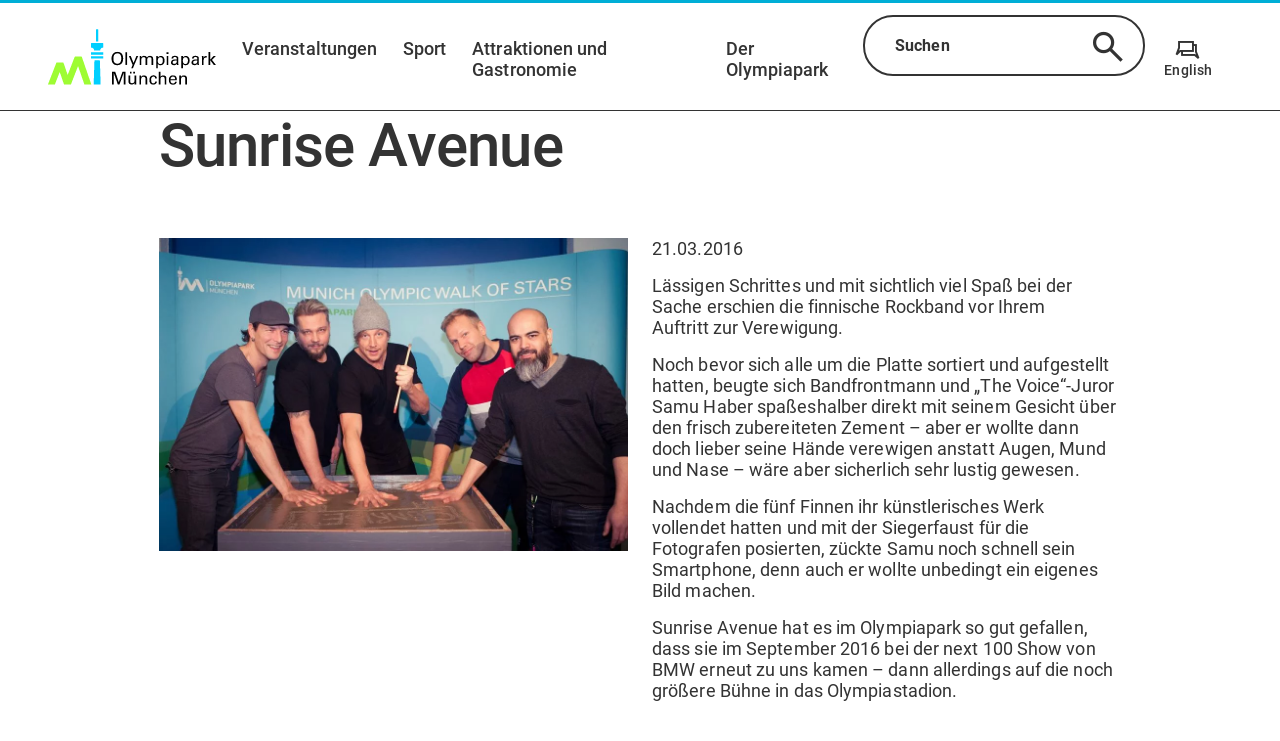

--- FILE ---
content_type: text/html;charset=utf-8
request_url: https://www.olympiapark.de/de/attraktionen-und-gastronomie/sightseeing/munich-olympic-walk-of-stars/sunrise-avenue
body_size: 70796
content:
<!DOCTYPE html><html  lang="de"><head><meta charset="utf-8">
<meta name="viewport" content="width=device-width, initial-scale=1, shrink-to-fit=no">
<title>Sunrise Avenue | Olympiapark München</title>
<script nonce="PfYXo/j/uYVTvs6bfOtBETKo" id="Cookiebot" src="https://consent.cookiebot.com/uc.js" data-cbid="adb4f0cb-e966-448f-ac95-3eebde62651b" async></script>
<style nonce="PfYXo/j/uYVTvs6bfOtBETKo">.tns-outer{padding:0!important}.tns-outer [hidden]{display:none!important}.tns-outer [aria-controls],.tns-outer [data-action]{cursor:pointer}.tns-slider{transition:all 0s}.tns-slider>.tns-item{box-sizing:border-box}.tns-horizontal.tns-subpixel{white-space:nowrap}.tns-horizontal.tns-subpixel>.tns-item{display:inline-block;vertical-align:top;white-space:normal}.tns-horizontal.tns-no-subpixel:after{clear:both;content:"";display:table}.tns-horizontal.tns-no-subpixel>.tns-item{float:left}.tns-horizontal.tns-carousel.tns-no-subpixel>.tns-item{margin-right:-100%}.tns-gallery,.tns-no-calc{left:0;position:relative}.tns-gallery{min-height:1px}.tns-gallery>.tns-item{left:-100%;position:absolute;transition:transform 0s,opacity 0s}.tns-gallery>.tns-slide-active{left:auto!important;position:relative}.tns-gallery>.tns-moving{transition:all .25s}.tns-autowidth{display:inline-block}.tns-lazy-img{opacity:.6;transition:opacity .6s}.tns-lazy-img.tns-complete{opacity:1}.tns-ah{transition:height 0s}.tns-ovh{overflow:hidden}.tns-visually-hidden{left:-10000em;position:absolute}.tns-transparent{opacity:0;visibility:hidden}.tns-fadeIn{filter:alpha(opacity=100);opacity:1;z-index:0}.tns-fadeOut,.tns-normal{filter:alpha(opacity=0);opacity:0;z-index:-1}.tns-vpfix{white-space:nowrap}.tns-vpfix>div,.tns-vpfix>li{display:inline-block}.tns-t-subp2{height:10px;margin:0 auto;overflow:hidden;position:relative;width:310px}.tns-t-ct{position:absolute;right:0;width:2333.3333333%;width:2333.33333%}.tns-t-ct:after{clear:both;content:"";display:table}.tns-t-ct>div{float:left;height:10px;width:1.4285714%;width:1.42857%}@font-face{font-display:swap;font-family:Roboto;font-style:normal;font-weight:400;src:url(/_nuxt/roboto-v30-latin-ext_latin-regular.VNEjvrbx.eot);src:url(/_nuxt/roboto-v30-latin-ext_latin-regular.VNEjvrbx.eot?#iefix) format("embedded-opentype"),url(/_nuxt/roboto-v30-latin-ext_latin-regular.BLJ8WAw_.woff2) format("woff2"),url(/_nuxt/roboto-v30-latin-ext_latin-regular.gAMVWhvX.woff) format("woff"),url(/_nuxt/roboto-v30-latin-ext_latin-regular.BAygITgN.ttf) format("truetype"),url(/_nuxt/roboto-v30-latin-ext_latin-regular.BtaLw5qP.svg#Roboto) format("svg")}@font-face{font-display:swap;font-family:Roboto;font-style:italic;font-weight:400;src:url(/_nuxt/roboto-v30-latin-ext_latin-italic.COCzEydb.eot);src:url(/_nuxt/roboto-v30-latin-ext_latin-italic.COCzEydb.eot?#iefix) format("embedded-opentype"),url(/_nuxt/roboto-v30-latin-ext_latin-italic.CZ0W8DUq.woff2) format("woff2"),url(/_nuxt/roboto-v30-latin-ext_latin-italic.9QKcL7J6.woff) format("woff"),url(/_nuxt/roboto-v30-latin-ext_latin-italic.DGMGsh5l.ttf) format("truetype"),url(/_nuxt/roboto-v30-latin-ext_latin-italic.0_m9nfwg.svg#Roboto) format("svg")}@font-face{font-display:swap;font-family:Roboto;font-style:normal;font-weight:500;src:url(/_nuxt/roboto-v30-latin-ext_latin-500.xePs53yO.eot);src:url(/_nuxt/roboto-v30-latin-ext_latin-500.xePs53yO.eot?#iefix) format("embedded-opentype"),url(/_nuxt/roboto-v30-latin-ext_latin-500.DKe-MFq0.woff2) format("woff2"),url(/_nuxt/roboto-v30-latin-ext_latin-500.DsxnuXHA.woff) format("woff"),url(/_nuxt/roboto-v30-latin-ext_latin-500.CJgRCQpL.ttf) format("truetype"),url(/_nuxt/roboto-v30-latin-ext_latin-500.DkrQ4AA0.svg#Roboto) format("svg")}@font-face{font-display:swap;font-family:Roboto;font-style:normal;font-weight:700;src:url(/_nuxt/roboto-v30-latin-ext_latin-700.DbNeletk.eot);src:url(/_nuxt/roboto-v30-latin-ext_latin-700.DbNeletk.eot?#iefix) format("embedded-opentype"),url(/_nuxt/roboto-v30-latin-ext_latin-700.BejlJAwu.woff2) format("woff2"),url(/_nuxt/roboto-v30-latin-ext_latin-700.CWlg50QX.woff) format("woff"),url(/_nuxt/roboto-v30-latin-ext_latin-700.BbA_2J-P.ttf) format("truetype"),url(/_nuxt/roboto-v30-latin-ext_latin-700.CLehDXAV.svg#Roboto) format("svg")}@font-face{font-display:block;font-family:icomoon;font-style:normal;font-weight:400;src:url(/_nuxt/icomoon.BYPxFQak.eot?yrh5ix);src:url(/_nuxt/icomoon.BYPxFQak.eot?yrh5ix#iefix) format("embedded-opentype"),url(/_nuxt/icomoon.Cj0XWyb2.ttf?yrh5ix) format("truetype"),url(/_nuxt/icomoon.BFTd1veb.woff?yrh5ix) format("woff"),url(/_nuxt/icomoon.s8LjGG8b.svg?yrh5ix#icomoon) format("svg")}.v-popper__popper.v-popper--theme-tooltip .v-popper__inner{background:#fff;border:2px solid #333;border-radius:20px;box-shadow:0 3px 6px #0000001a;color:#333;padding:1.125rem}.v-popper__popper.v-popper--theme-tooltip .v-popper__arrow-inner{border-color:#333;visibility:visible}.v-popper__popper.v-popper--theme-tooltip .v-popper__arrow-outer{border-color:#333}.v-popper__popper.v-popper--theme-tooltip.v-popper__popper--hidden{opacity:0;transition:opacity .15s,visibility .15s;visibility:hidden}.v-popper__popper.v-popper--theme-tooltip.v-popper__popper--shown{opacity:1;transition:opacity .15s;visibility:visible}.v-popper__popper.v-popper--theme-tooltip.v-popper__popper--skip-transition{transition:none!important}*,:after,:before{box-sizing:border-box}html{font-family:sans-serif;line-height:1.15;-webkit-text-size-adjust:100%;-ms-text-size-adjust:100%;-ms-overflow-style:scrollbar;-webkit-tap-highlight-color:rgba(0,0,0,0);overflow-x:hidden}article,aside,dialog,figcaption,figure,footer,header,hgroup,main,nav,section{display:block}body{background-color:#fff;margin:0;text-align:left}[tabindex="-1"]:focus{outline:0!important}hr{box-sizing:content-box;height:0;overflow:visible}h1,h2,h3,h4,h5,h6{margin-bottom:.5rem;margin-top:0}.map-plugin .leaflet-popup-content .location-category,p{margin-bottom:1rem;margin-top:0}abbr[data-original-title],abbr[title]{border-bottom:0;cursor:help;text-decoration:underline;-webkit-text-decoration:underline dotted;text-decoration:underline dotted}address{font-style:normal;line-height:inherit}address,dl,ol,ul{margin-bottom:1rem}dl,ol,ul{margin-top:0}ol ol,ol ul,ul ol,ul ul{margin-bottom:0}dt{font-weight:700}dd{margin-bottom:.5rem;margin-left:0}blockquote{margin:0 0 1rem}dfn{font-style:italic}b,strong{font-weight:bolder}small{font-size:80%}sub,sup{font-size:75%;line-height:0;position:relative;vertical-align:baseline}sub{bottom:-.25em}sup{top:-.5em}a{background-color:transparent;-webkit-text-decoration-skip:objects}a:not([href]):not([tabindex]),a:not([href]):not([tabindex]):focus,a:not([href]):not([tabindex]):hover{color:inherit;text-decoration:none}a:not([href]):not([tabindex]):focus{outline:0}code,kbd,pre,samp{font-family:monospace,monospace;font-size:1em}pre{margin-bottom:1rem;margin-top:0;overflow:auto;-ms-overflow-style:scrollbar}figure{margin:0 0 1rem}img{border-style:none;vertical-align:middle}svg:not(:root){overflow:hidden}table{border-collapse:collapse}caption{caption-side:bottom;color:#a9a9a9;padding-bottom:.75rem;padding-top:.75rem;text-align:left}th{text-align:inherit}label{display:inline-block;margin-bottom:.5rem}button:focus{outline:1px dotted;outline:5px auto -webkit-focus-ring-color}button,input,optgroup,select,textarea{font-family:inherit;font-size:inherit;line-height:inherit;margin:0}button,input{overflow:visible}button,select{text-transform:none}[type=reset],[type=submit],button,html [type=button]{-webkit-appearance:button}[type=button]::-moz-focus-inner,[type=reset]::-moz-focus-inner,[type=submit]::-moz-focus-inner,button::-moz-focus-inner{border-style:none;padding:0}input[type=checkbox],input[type=radio]{box-sizing:border-box;padding:0}input[type=date],input[type=datetime-local],input[type=month],input[type=time]{-webkit-appearance:listbox}textarea{overflow:auto;resize:vertical}fieldset{border:0;margin:0;min-width:0;padding:0}legend{color:inherit;display:block;font-size:1.5rem;line-height:inherit;margin-bottom:.5rem;max-width:100%;padding:0;white-space:normal;width:100%}progress{vertical-align:baseline}[type=number]::-webkit-inner-spin-button,[type=number]::-webkit-outer-spin-button{height:auto}[type=search]{-webkit-appearance:none;outline-offset:-2px}[type=search]::-webkit-search-cancel-button,[type=search]::-webkit-search-decoration{-webkit-appearance:none}::-webkit-file-upload-button{-webkit-appearance:button;font:inherit}output{display:inline-block}summary{cursor:pointer;display:list-item}template{display:none}[hidden]{display:none!important}.grid{display:flex;flex-wrap:wrap}.grid .grid__column{align-content:flex-start;display:flex;flex:1 1 auto;flex-basis:100%;flex-direction:column;max-width:100%;padding-left:3rem;padding-right:3rem;width:100%}.grid .grid__column.grid__column--xs-0{flex-basis:0%;max-width:0;padding-left:0;padding-right:0;width:0}.grid .grid__column.grid__column--xs-order-0{order:0}.grid .grid__column.grid__column--xs-offset-0{margin-left:0}.grid .grid__column.grid__column--xs-1{flex-basis:8.3333333333%;max-width:8.3333333333%;padding-left:.75rem;padding-right:.75rem;width:8.3333333333%}.grid .grid__column.grid__column--xs-order-1{order:1}.grid .grid__column.grid__column--xs-offset-1{margin-left:8.3333333333%}.grid .grid__column.grid__column--xs-2{flex-basis:16.6666666667%;max-width:16.6666666667%;padding-left:.75rem;padding-right:.75rem;width:16.6666666667%}.grid .grid__column.grid__column--xs-order-2{order:2}.grid .grid__column.grid__column--xs-offset-2{margin-left:16.6666666667%}.grid .grid__column.grid__column--xs-3{flex-basis:25%;max-width:25%;padding-left:.75rem;padding-right:.75rem;width:25%}.grid .grid__column.grid__column--xs-order-3{order:3}.grid .grid__column.grid__column--xs-offset-3{margin-left:25%}.grid .grid__column.grid__column--xs-4{flex-basis:33.3333333333%;max-width:33.3333333333%;padding-left:.75rem;padding-right:.75rem;width:33.3333333333%}.grid .grid__column.grid__column--xs-order-4{order:4}.grid .grid__column.grid__column--xs-offset-4{margin-left:33.3333333333%}.grid .grid__column.grid__column--xs-5{flex-basis:41.6666666667%;max-width:41.6666666667%;padding-left:.75rem;padding-right:.75rem;width:41.6666666667%}.grid .grid__column.grid__column--xs-order-5{order:5}.grid .grid__column.grid__column--xs-offset-5{margin-left:41.6666666667%}.grid .grid__column.grid__column--xs-6{flex-basis:50%;max-width:50%;padding-left:.75rem;padding-right:.75rem;width:50%}.grid .grid__column.grid__column--xs-order-6{order:6}.grid .grid__column.grid__column--xs-offset-6{margin-left:50%}.grid .grid__column.grid__column--xs-7{flex-basis:58.3333333333%;max-width:58.3333333333%;padding-left:.75rem;padding-right:.75rem;width:58.3333333333%}.grid .grid__column.grid__column--xs-order-7{order:7}.grid .grid__column.grid__column--xs-offset-7{margin-left:58.3333333333%}.grid .grid__column.grid__column--xs-8{flex-basis:66.6666666667%;max-width:66.6666666667%;padding-left:.75rem;padding-right:.75rem;width:66.6666666667%}.grid .grid__column.grid__column--xs-order-8{order:8}.grid .grid__column.grid__column--xs-offset-8{margin-left:66.6666666667%}.grid .grid__column.grid__column--xs-9{flex-basis:75%;max-width:75%;padding-left:.75rem;padding-right:.75rem;width:75%}.grid .grid__column.grid__column--xs-order-9{order:9}.grid .grid__column.grid__column--xs-offset-9{margin-left:75%}.grid .grid__column.grid__column--xs-10{flex-basis:83.3333333333%;max-width:83.3333333333%;padding-left:.75rem;padding-right:.75rem;width:83.3333333333%}.grid .grid__column.grid__column--xs-order-10{order:10}.grid .grid__column.grid__column--xs-offset-10{margin-left:83.3333333333%}.grid .grid__column.grid__column--xs-11{flex-basis:91.6666666667%;max-width:91.6666666667%;padding-left:.75rem;padding-right:.75rem;width:91.6666666667%}.grid .grid__column.grid__column--xs-order-11{order:11}.grid .grid__column.grid__column--xs-offset-11{margin-left:91.6666666667%}.grid .grid__column.grid__column--xs-12{flex-basis:100%;max-width:100%;padding-left:.75rem;padding-right:.75rem;width:100%}.grid .grid__column.grid__column--xs-order-first{order:-1}.grid .grid__column.grid__column--xs-order-last{order:13}.grid .grid__column.grid__column--xs-order-12{order:12}.grid .grid__column.grid__column--xs-offset-12{margin-left:100%}@media (min-width:36rem){.grid .grid__column.grid__column--sm-0{flex-basis:0%;max-width:0;padding-left:0;padding-right:0;width:0}.grid .grid__column.grid__column--sm-order-0{order:0}.grid .grid__column.grid__column--sm-offset-0{margin-left:0}.grid .grid__column.grid__column--sm-1{flex-basis:8.3333333333%;max-width:8.3333333333%;padding-left:.75rem;padding-right:.75rem;width:8.3333333333%}.grid .grid__column.grid__column--sm-order-1{order:1}.grid .grid__column.grid__column--sm-offset-1{margin-left:8.3333333333%}.grid .grid__column.grid__column--sm-2{flex-basis:16.6666666667%;max-width:16.6666666667%;padding-left:.75rem;padding-right:.75rem;width:16.6666666667%}.grid .grid__column.grid__column--sm-order-2{order:2}.grid .grid__column.grid__column--sm-offset-2{margin-left:16.6666666667%}.grid .grid__column.grid__column--sm-3{flex-basis:25%;max-width:25%;padding-left:.75rem;padding-right:.75rem;width:25%}.grid .grid__column.grid__column--sm-order-3{order:3}.grid .grid__column.grid__column--sm-offset-3{margin-left:25%}.grid .grid__column.grid__column--sm-4{flex-basis:33.3333333333%;max-width:33.3333333333%;padding-left:.75rem;padding-right:.75rem;width:33.3333333333%}.grid .grid__column.grid__column--sm-order-4{order:4}.grid .grid__column.grid__column--sm-offset-4{margin-left:33.3333333333%}.grid .grid__column.grid__column--sm-5{flex-basis:41.6666666667%;max-width:41.6666666667%;padding-left:.75rem;padding-right:.75rem;width:41.6666666667%}.grid .grid__column.grid__column--sm-order-5{order:5}.grid .grid__column.grid__column--sm-offset-5{margin-left:41.6666666667%}.grid .grid__column.grid__column--sm-6{flex-basis:50%;max-width:50%;padding-left:.75rem;padding-right:.75rem;width:50%}.grid .grid__column.grid__column--sm-order-6{order:6}.grid .grid__column.grid__column--sm-offset-6{margin-left:50%}.grid .grid__column.grid__column--sm-7{flex-basis:58.3333333333%;max-width:58.3333333333%;padding-left:.75rem;padding-right:.75rem;width:58.3333333333%}.grid .grid__column.grid__column--sm-order-7{order:7}.grid .grid__column.grid__column--sm-offset-7{margin-left:58.3333333333%}.grid .grid__column.grid__column--sm-8{flex-basis:66.6666666667%;max-width:66.6666666667%;padding-left:.75rem;padding-right:.75rem;width:66.6666666667%}.grid .grid__column.grid__column--sm-order-8{order:8}.grid .grid__column.grid__column--sm-offset-8{margin-left:66.6666666667%}.grid .grid__column.grid__column--sm-9{flex-basis:75%;max-width:75%;padding-left:.75rem;padding-right:.75rem;width:75%}.grid .grid__column.grid__column--sm-order-9{order:9}.grid .grid__column.grid__column--sm-offset-9{margin-left:75%}.grid .grid__column.grid__column--sm-10{flex-basis:83.3333333333%;max-width:83.3333333333%;padding-left:.75rem;padding-right:.75rem;width:83.3333333333%}.grid .grid__column.grid__column--sm-order-10{order:10}.grid .grid__column.grid__column--sm-offset-10{margin-left:83.3333333333%}.grid .grid__column.grid__column--sm-11{flex-basis:91.6666666667%;max-width:91.6666666667%;padding-left:.75rem;padding-right:.75rem;width:91.6666666667%}.grid .grid__column.grid__column--sm-order-11{order:11}.grid .grid__column.grid__column--sm-offset-11{margin-left:91.6666666667%}.grid .grid__column.grid__column--sm-12{flex-basis:100%;max-width:100%;padding-left:.75rem;padding-right:.75rem;width:100%}.grid .grid__column.grid__column--sm-order-first{order:-1}.grid .grid__column.grid__column--sm-order-last{order:13}.grid .grid__column.grid__column--sm-order-12{order:12}.grid .grid__column.grid__column--sm-offset-12{margin-left:100%}}@media (min-width:48rem){.grid .grid__column.grid__column--md-0{flex-basis:0%;max-width:0;padding-left:0;padding-right:0;width:0}.grid .grid__column.grid__column--md-order-0{order:0}.grid .grid__column.grid__column--md-offset-0{margin-left:0}.grid .grid__column.grid__column--md-1{flex-basis:8.3333333333%;max-width:8.3333333333%;padding-left:.75rem;padding-right:.75rem;width:8.3333333333%}.grid .grid__column.grid__column--md-order-1{order:1}.grid .grid__column.grid__column--md-offset-1{margin-left:8.3333333333%}.grid .grid__column.grid__column--md-2{flex-basis:16.6666666667%;max-width:16.6666666667%;padding-left:.75rem;padding-right:.75rem;width:16.6666666667%}.grid .grid__column.grid__column--md-order-2{order:2}.grid .grid__column.grid__column--md-offset-2{margin-left:16.6666666667%}.grid .grid__column.grid__column--md-3{flex-basis:25%;max-width:25%;padding-left:.75rem;padding-right:.75rem;width:25%}.grid .grid__column.grid__column--md-order-3{order:3}.grid .grid__column.grid__column--md-offset-3{margin-left:25%}.grid .grid__column.grid__column--md-4{flex-basis:33.3333333333%;max-width:33.3333333333%;padding-left:.75rem;padding-right:.75rem;width:33.3333333333%}.grid .grid__column.grid__column--md-order-4{order:4}.grid .grid__column.grid__column--md-offset-4{margin-left:33.3333333333%}.grid .grid__column.grid__column--md-5{flex-basis:41.6666666667%;max-width:41.6666666667%;padding-left:.75rem;padding-right:.75rem;width:41.6666666667%}.grid .grid__column.grid__column--md-order-5{order:5}.grid .grid__column.grid__column--md-offset-5{margin-left:41.6666666667%}.grid .grid__column.grid__column--md-6{flex-basis:50%;max-width:50%;padding-left:.75rem;padding-right:.75rem;width:50%}.grid .grid__column.grid__column--md-order-6{order:6}.grid .grid__column.grid__column--md-offset-6{margin-left:50%}.grid .grid__column.grid__column--md-7{flex-basis:58.3333333333%;max-width:58.3333333333%;padding-left:.75rem;padding-right:.75rem;width:58.3333333333%}.grid .grid__column.grid__column--md-order-7{order:7}.grid .grid__column.grid__column--md-offset-7{margin-left:58.3333333333%}.grid .grid__column.grid__column--md-8{flex-basis:66.6666666667%;max-width:66.6666666667%;padding-left:.75rem;padding-right:.75rem;width:66.6666666667%}.grid .grid__column.grid__column--md-order-8{order:8}.grid .grid__column.grid__column--md-offset-8{margin-left:66.6666666667%}.grid .grid__column.grid__column--md-9{flex-basis:75%;max-width:75%;padding-left:.75rem;padding-right:.75rem;width:75%}.grid .grid__column.grid__column--md-order-9{order:9}.grid .grid__column.grid__column--md-offset-9{margin-left:75%}.grid .grid__column.grid__column--md-10{flex-basis:83.3333333333%;max-width:83.3333333333%;padding-left:.75rem;padding-right:.75rem;width:83.3333333333%}.grid .grid__column.grid__column--md-order-10{order:10}.grid .grid__column.grid__column--md-offset-10{margin-left:83.3333333333%}.grid .grid__column.grid__column--md-11{flex-basis:91.6666666667%;max-width:91.6666666667%;padding-left:.75rem;padding-right:.75rem;width:91.6666666667%}.grid .grid__column.grid__column--md-order-11{order:11}.grid .grid__column.grid__column--md-offset-11{margin-left:91.6666666667%}.grid .grid__column.grid__column--md-12{flex-basis:100%;max-width:100%;padding-left:.75rem;padding-right:.75rem;width:100%}.grid .grid__column.grid__column--md-order-first{order:-1}.grid .grid__column.grid__column--md-order-last{order:13}.grid .grid__column.grid__column--md-order-12{order:12}.grid .grid__column.grid__column--md-offset-12{margin-left:100%}}@media (min-width:62rem){.grid .grid__column.grid__column--lg-0{flex-basis:0%;max-width:0;padding-left:0;padding-right:0;width:0}.grid .grid__column.grid__column--lg-order-0{order:0}.grid .grid__column.grid__column--lg-offset-0{margin-left:0}.grid .grid__column.grid__column--lg-1{flex-basis:8.3333333333%;max-width:8.3333333333%;padding-left:.75rem;padding-right:.75rem;width:8.3333333333%}.grid .grid__column.grid__column--lg-order-1{order:1}.grid .grid__column.grid__column--lg-offset-1{margin-left:8.3333333333%}.grid .grid__column.grid__column--lg-2{flex-basis:16.6666666667%;max-width:16.6666666667%;padding-left:.75rem;padding-right:.75rem;width:16.6666666667%}.grid .grid__column.grid__column--lg-order-2{order:2}.grid .grid__column.grid__column--lg-offset-2{margin-left:16.6666666667%}.grid .grid__column.grid__column--lg-3{flex-basis:25%;max-width:25%;padding-left:.75rem;padding-right:.75rem;width:25%}.grid .grid__column.grid__column--lg-order-3{order:3}.grid .grid__column.grid__column--lg-offset-3{margin-left:25%}.grid .grid__column.grid__column--lg-4{flex-basis:33.3333333333%;max-width:33.3333333333%;padding-left:.75rem;padding-right:.75rem;width:33.3333333333%}.grid .grid__column.grid__column--lg-order-4{order:4}.grid .grid__column.grid__column--lg-offset-4{margin-left:33.3333333333%}.grid .grid__column.grid__column--lg-5{flex-basis:41.6666666667%;max-width:41.6666666667%;padding-left:.75rem;padding-right:.75rem;width:41.6666666667%}.grid .grid__column.grid__column--lg-order-5{order:5}.grid .grid__column.grid__column--lg-offset-5{margin-left:41.6666666667%}.grid .grid__column.grid__column--lg-6{flex-basis:50%;max-width:50%;padding-left:.75rem;padding-right:.75rem;width:50%}.grid .grid__column.grid__column--lg-order-6{order:6}.grid .grid__column.grid__column--lg-offset-6{margin-left:50%}.grid .grid__column.grid__column--lg-7{flex-basis:58.3333333333%;max-width:58.3333333333%;padding-left:.75rem;padding-right:.75rem;width:58.3333333333%}.grid .grid__column.grid__column--lg-order-7{order:7}.grid .grid__column.grid__column--lg-offset-7{margin-left:58.3333333333%}.grid .grid__column.grid__column--lg-8{flex-basis:66.6666666667%;max-width:66.6666666667%;padding-left:.75rem;padding-right:.75rem;width:66.6666666667%}.grid .grid__column.grid__column--lg-order-8{order:8}.grid .grid__column.grid__column--lg-offset-8{margin-left:66.6666666667%}.grid .grid__column.grid__column--lg-9{flex-basis:75%;max-width:75%;padding-left:.75rem;padding-right:.75rem;width:75%}.grid .grid__column.grid__column--lg-order-9{order:9}.grid .grid__column.grid__column--lg-offset-9{margin-left:75%}.grid .grid__column.grid__column--lg-10{flex-basis:83.3333333333%;max-width:83.3333333333%;padding-left:.75rem;padding-right:.75rem;width:83.3333333333%}.grid .grid__column.grid__column--lg-order-10{order:10}.grid .grid__column.grid__column--lg-offset-10{margin-left:83.3333333333%}.grid .grid__column.grid__column--lg-11{flex-basis:91.6666666667%;max-width:91.6666666667%;padding-left:.75rem;padding-right:.75rem;width:91.6666666667%}.grid .grid__column.grid__column--lg-order-11{order:11}.grid .grid__column.grid__column--lg-offset-11{margin-left:91.6666666667%}.grid .grid__column.grid__column--lg-12{flex-basis:100%;max-width:100%;padding-left:.75rem;padding-right:.75rem;width:100%}.grid .grid__column.grid__column--lg-order-first{order:-1}.grid .grid__column.grid__column--lg-order-last{order:13}.grid .grid__column.grid__column--lg-order-12{order:12}.grid .grid__column.grid__column--lg-offset-12{margin-left:100%}}@media (min-width:75rem){.grid .grid__column.grid__column--xl-0{flex-basis:0%;max-width:0;padding-left:0;padding-right:0;width:0}.grid .grid__column.grid__column--xl-order-0{order:0}.grid .grid__column.grid__column--xl-offset-0{margin-left:0}.grid .grid__column.grid__column--xl-1{flex-basis:8.3333333333%;max-width:8.3333333333%;padding-left:.75rem;padding-right:.75rem;width:8.3333333333%}.grid .grid__column.grid__column--xl-order-1{order:1}.grid .grid__column.grid__column--xl-offset-1{margin-left:8.3333333333%}.grid .grid__column.grid__column--xl-2{flex-basis:16.6666666667%;max-width:16.6666666667%;padding-left:.75rem;padding-right:.75rem;width:16.6666666667%}.grid .grid__column.grid__column--xl-order-2{order:2}.grid .grid__column.grid__column--xl-offset-2{margin-left:16.6666666667%}.grid .grid__column.grid__column--xl-3{flex-basis:25%;max-width:25%;padding-left:.75rem;padding-right:.75rem;width:25%}.grid .grid__column.grid__column--xl-order-3{order:3}.grid .grid__column.grid__column--xl-offset-3{margin-left:25%}.grid .grid__column.grid__column--xl-4{flex-basis:33.3333333333%;max-width:33.3333333333%;padding-left:.75rem;padding-right:.75rem;width:33.3333333333%}.grid .grid__column.grid__column--xl-order-4{order:4}.grid .grid__column.grid__column--xl-offset-4{margin-left:33.3333333333%}.grid .grid__column.grid__column--xl-5{flex-basis:41.6666666667%;max-width:41.6666666667%;padding-left:.75rem;padding-right:.75rem;width:41.6666666667%}.grid .grid__column.grid__column--xl-order-5{order:5}.grid .grid__column.grid__column--xl-offset-5{margin-left:41.6666666667%}.grid .grid__column.grid__column--xl-6{flex-basis:50%;max-width:50%;padding-left:.75rem;padding-right:.75rem;width:50%}.grid .grid__column.grid__column--xl-order-6{order:6}.grid .grid__column.grid__column--xl-offset-6{margin-left:50%}.grid .grid__column.grid__column--xl-7{flex-basis:58.3333333333%;max-width:58.3333333333%;padding-left:.75rem;padding-right:.75rem;width:58.3333333333%}.grid .grid__column.grid__column--xl-order-7{order:7}.grid .grid__column.grid__column--xl-offset-7{margin-left:58.3333333333%}.grid .grid__column.grid__column--xl-8{flex-basis:66.6666666667%;max-width:66.6666666667%;padding-left:.75rem;padding-right:.75rem;width:66.6666666667%}.grid .grid__column.grid__column--xl-order-8{order:8}.grid .grid__column.grid__column--xl-offset-8{margin-left:66.6666666667%}.grid .grid__column.grid__column--xl-9{flex-basis:75%;max-width:75%;padding-left:.75rem;padding-right:.75rem;width:75%}.grid .grid__column.grid__column--xl-order-9{order:9}.grid .grid__column.grid__column--xl-offset-9{margin-left:75%}.grid .grid__column.grid__column--xl-10{flex-basis:83.3333333333%;max-width:83.3333333333%;padding-left:.75rem;padding-right:.75rem;width:83.3333333333%}.grid .grid__column.grid__column--xl-order-10{order:10}.grid .grid__column.grid__column--xl-offset-10{margin-left:83.3333333333%}.grid .grid__column.grid__column--xl-11{flex-basis:91.6666666667%;max-width:91.6666666667%;padding-left:.75rem;padding-right:.75rem;width:91.6666666667%}.grid .grid__column.grid__column--xl-order-11{order:11}.grid .grid__column.grid__column--xl-offset-11{margin-left:91.6666666667%}.grid .grid__column.grid__column--xl-12{flex-basis:100%;max-width:100%;padding-left:.75rem;padding-right:.75rem;width:100%}.grid .grid__column.grid__column--xl-order-first{order:-1}.grid .grid__column.grid__column--xl-order-last{order:13}.grid .grid__column.grid__column--xl-order-12{order:12}.grid .grid__column.grid__column--xl-offset-12{margin-left:100%}}@media (min-width:87.5rem){.grid .grid__column.grid__column--x_l-0{flex-basis:0%;max-width:0;padding-left:0;padding-right:0;width:0}.grid .grid__column.grid__column--x_l-order-0{order:0}.grid .grid__column.grid__column--x_l-offset-0{margin-left:0}.grid .grid__column.grid__column--x_l-1{flex-basis:8.3333333333%;max-width:8.3333333333%;padding-left:.75rem;padding-right:.75rem;width:8.3333333333%}.grid .grid__column.grid__column--x_l-order-1{order:1}.grid .grid__column.grid__column--x_l-offset-1{margin-left:8.3333333333%}.grid .grid__column.grid__column--x_l-2{flex-basis:16.6666666667%;max-width:16.6666666667%;padding-left:.75rem;padding-right:.75rem;width:16.6666666667%}.grid .grid__column.grid__column--x_l-order-2{order:2}.grid .grid__column.grid__column--x_l-offset-2{margin-left:16.6666666667%}.grid .grid__column.grid__column--x_l-3{flex-basis:25%;max-width:25%;padding-left:.75rem;padding-right:.75rem;width:25%}.grid .grid__column.grid__column--x_l-order-3{order:3}.grid .grid__column.grid__column--x_l-offset-3{margin-left:25%}.grid .grid__column.grid__column--x_l-4{flex-basis:33.3333333333%;max-width:33.3333333333%;padding-left:.75rem;padding-right:.75rem;width:33.3333333333%}.grid .grid__column.grid__column--x_l-order-4{order:4}.grid .grid__column.grid__column--x_l-offset-4{margin-left:33.3333333333%}.grid .grid__column.grid__column--x_l-5{flex-basis:41.6666666667%;max-width:41.6666666667%;padding-left:.75rem;padding-right:.75rem;width:41.6666666667%}.grid .grid__column.grid__column--x_l-order-5{order:5}.grid .grid__column.grid__column--x_l-offset-5{margin-left:41.6666666667%}.grid .grid__column.grid__column--x_l-6{flex-basis:50%;max-width:50%;padding-left:.75rem;padding-right:.75rem;width:50%}.grid .grid__column.grid__column--x_l-order-6{order:6}.grid .grid__column.grid__column--x_l-offset-6{margin-left:50%}.grid .grid__column.grid__column--x_l-7{flex-basis:58.3333333333%;max-width:58.3333333333%;padding-left:.75rem;padding-right:.75rem;width:58.3333333333%}.grid .grid__column.grid__column--x_l-order-7{order:7}.grid .grid__column.grid__column--x_l-offset-7{margin-left:58.3333333333%}.grid .grid__column.grid__column--x_l-8{flex-basis:66.6666666667%;max-width:66.6666666667%;padding-left:.75rem;padding-right:.75rem;width:66.6666666667%}.grid .grid__column.grid__column--x_l-order-8{order:8}.grid .grid__column.grid__column--x_l-offset-8{margin-left:66.6666666667%}.grid .grid__column.grid__column--x_l-9{flex-basis:75%;max-width:75%;padding-left:.75rem;padding-right:.75rem;width:75%}.grid .grid__column.grid__column--x_l-order-9{order:9}.grid .grid__column.grid__column--x_l-offset-9{margin-left:75%}.grid .grid__column.grid__column--x_l-10{flex-basis:83.3333333333%;max-width:83.3333333333%;padding-left:.75rem;padding-right:.75rem;width:83.3333333333%}.grid .grid__column.grid__column--x_l-order-10{order:10}.grid .grid__column.grid__column--x_l-offset-10{margin-left:83.3333333333%}.grid .grid__column.grid__column--x_l-11{flex-basis:91.6666666667%;max-width:91.6666666667%;padding-left:.75rem;padding-right:.75rem;width:91.6666666667%}.grid .grid__column.grid__column--x_l-order-11{order:11}.grid .grid__column.grid__column--x_l-offset-11{margin-left:91.6666666667%}.grid .grid__column.grid__column--x_l-12{flex-basis:100%;max-width:100%;padding-left:.75rem;padding-right:.75rem;width:100%}.grid .grid__column.grid__column--x_l-order-first{order:-1}.grid .grid__column.grid__column--x_l-order-last{order:13}.grid .grid__column.grid__column--x_l-order-12{order:12}.grid .grid__column.grid__column--x_l-offset-12{margin-left:100%}}@media (min-width:117rem){.grid .grid__column.grid__column--xxl-0{flex-basis:0%;max-width:0;padding-left:0;padding-right:0;width:0}.grid .grid__column.grid__column--xxl-order-0{order:0}.grid .grid__column.grid__column--xxl-offset-0{margin-left:0}.grid .grid__column.grid__column--xxl-1{flex-basis:8.3333333333%;max-width:8.3333333333%;padding-left:.75rem;padding-right:.75rem;width:8.3333333333%}.grid .grid__column.grid__column--xxl-order-1{order:1}.grid .grid__column.grid__column--xxl-offset-1{margin-left:8.3333333333%}.grid .grid__column.grid__column--xxl-2{flex-basis:16.6666666667%;max-width:16.6666666667%;padding-left:.75rem;padding-right:.75rem;width:16.6666666667%}.grid .grid__column.grid__column--xxl-order-2{order:2}.grid .grid__column.grid__column--xxl-offset-2{margin-left:16.6666666667%}.grid .grid__column.grid__column--xxl-3{flex-basis:25%;max-width:25%;padding-left:.75rem;padding-right:.75rem;width:25%}.grid .grid__column.grid__column--xxl-order-3{order:3}.grid .grid__column.grid__column--xxl-offset-3{margin-left:25%}.grid .grid__column.grid__column--xxl-4{flex-basis:33.3333333333%;max-width:33.3333333333%;padding-left:.75rem;padding-right:.75rem;width:33.3333333333%}.grid .grid__column.grid__column--xxl-order-4{order:4}.grid .grid__column.grid__column--xxl-offset-4{margin-left:33.3333333333%}.grid .grid__column.grid__column--xxl-5{flex-basis:41.6666666667%;max-width:41.6666666667%;padding-left:.75rem;padding-right:.75rem;width:41.6666666667%}.grid .grid__column.grid__column--xxl-order-5{order:5}.grid .grid__column.grid__column--xxl-offset-5{margin-left:41.6666666667%}.grid .grid__column.grid__column--xxl-6{flex-basis:50%;max-width:50%;padding-left:.75rem;padding-right:.75rem;width:50%}.grid .grid__column.grid__column--xxl-order-6{order:6}.grid .grid__column.grid__column--xxl-offset-6{margin-left:50%}.grid .grid__column.grid__column--xxl-7{flex-basis:58.3333333333%;max-width:58.3333333333%;padding-left:.75rem;padding-right:.75rem;width:58.3333333333%}.grid .grid__column.grid__column--xxl-order-7{order:7}.grid .grid__column.grid__column--xxl-offset-7{margin-left:58.3333333333%}.grid .grid__column.grid__column--xxl-8{flex-basis:66.6666666667%;max-width:66.6666666667%;padding-left:.75rem;padding-right:.75rem;width:66.6666666667%}.grid .grid__column.grid__column--xxl-order-8{order:8}.grid .grid__column.grid__column--xxl-offset-8{margin-left:66.6666666667%}.grid .grid__column.grid__column--xxl-9{flex-basis:75%;max-width:75%;padding-left:.75rem;padding-right:.75rem;width:75%}.grid .grid__column.grid__column--xxl-order-9{order:9}.grid .grid__column.grid__column--xxl-offset-9{margin-left:75%}.grid .grid__column.grid__column--xxl-10{flex-basis:83.3333333333%;max-width:83.3333333333%;padding-left:.75rem;padding-right:.75rem;width:83.3333333333%}.grid .grid__column.grid__column--xxl-order-10{order:10}.grid .grid__column.grid__column--xxl-offset-10{margin-left:83.3333333333%}.grid .grid__column.grid__column--xxl-11{flex-basis:91.6666666667%;max-width:91.6666666667%;padding-left:.75rem;padding-right:.75rem;width:91.6666666667%}.grid .grid__column.grid__column--xxl-order-11{order:11}.grid .grid__column.grid__column--xxl-offset-11{margin-left:91.6666666667%}.grid .grid__column.grid__column--xxl-12{flex-basis:100%;max-width:100%;padding-left:.75rem;padding-right:.75rem;width:100%}.grid .grid__column.grid__column--xxl-order-first{order:-1}.grid .grid__column.grid__column--xxl-order-last{order:13}.grid .grid__column.grid__column--xxl-order-12{order:12}.grid .grid__column.grid__column--xxl-offset-12{margin-left:100%}}@media (min-width:48rem){.grid .grid__column.grid__column--md-8{max-width:63.75rem}}.grid .pimcore_area_column-plugin .grid,.grid .pimcore_area_split-stage-plugin{margin-left:-.75rem;margin-right:-.75rem}.grid .pimcore_area_split-stage-plugin{background:#dcdedc;border:2px solid #666;padding:5px}.map-plugin .leaflet-popup-content .location-category,a,p{font-size:1.125rem;font-weight:500;letter-spacing:.09px;line-height:1.2}.map-plugin .leaflet-popup-content .location-category,a,p,small{font-family:Roboto;font-stretch:normal;font-style:normal;font-weight:400}small{font-size:.75rem;letter-spacing:.23px;line-height:1.17}.detailView__text table,.jobDetail__content table,.pimcore_area_wysiwyg table,.wysiwyg-plugin table{border-collapse:collapse;border-style:hidden;margin:0;padding:0;table-layout:auto;width:100%}.detailView__text table caption,.jobDetail__content table caption,.pimcore_area_wysiwyg table caption,.wysiwyg-plugin table caption{font-size:1.5em;margin:.5em .75em}.detailView__text table tr,.jobDetail__content table tr,.pimcore_area_wysiwyg table tr,.wysiwyg-plugin table tr{border:none}.detailView__text table tr:nth-child(2n),.jobDetail__content table tr:nth-child(2n),.pimcore_area_wysiwyg table tr:nth-child(2n),.wysiwyg-plugin table tr:nth-child(2n){background-color:#fff}.detailView__text table tr:nth-child(odd),.jobDetail__content table tr:nth-child(odd),.pimcore_area_wysiwyg table tr:nth-child(odd),.wysiwyg-plugin table tr:nth-child(odd){background-color:#dddfdd40}@media screen and (min-width:1200px){.detailView__text table tr:hover,.jobDetail__content table tr:hover,.pimcore_area_wysiwyg table tr:hover,.wysiwyg-plugin table tr:hover{background-color:#dddfddbf}}.detailView__text table th,.jobDetail__content table th,.pimcore_area_wysiwyg table th,.wysiwyg-plugin table th{border:0;font-size:1.125rem;letter-spacing:.09px;line-height:1.2;padding:1rem 1.25rem;text-align:left;word-break:break-word}.detailView__text table thead th,.jobDetail__content table thead th,.pimcore_area_wysiwyg table thead th,.wysiwyg-plugin table thead th{background-color:#dcdedc;border-bottom:0}.detailView__text table td,.jobDetail__content table td,.pimcore_area_wysiwyg table td,.wysiwyg-plugin table td{border:0;line-height:1.2;padding:1rem 1.25rem;text-align:left}@media screen and (max-width:992px){.detailView__text table,.jobDetail__content table,.pimcore_area_wysiwyg table,.wysiwyg-plugin table{width:100%}.detailView__text table caption,.jobDetail__content table caption,.pimcore_area_wysiwyg table caption,.wysiwyg-plugin table caption{font-size:1.3em}.detailView__text table thead,.jobDetail__content table thead,.pimcore_area_wysiwyg table thead,.wysiwyg-plugin table thead{border:none;clip:rect(0 0 0 0);height:1px;margin:-1px;overflow:hidden;padding:0;position:absolute;width:1px}.detailView__text table th,.jobDetail__content table th,.pimcore_area_wysiwyg table th,.wysiwyg-plugin table th{background-color:#dcdedc;font-size:1rem;padding:1rem;width:100vw}.detailView__text table tr,.jobDetail__content table tr,.pimcore_area_wysiwyg table tr,.wysiwyg-plugin table tr{display:block;margin-bottom:1.875rem}.detailView__text table tr:nth-child(2n),.detailView__text table tr:nth-child(odd),.jobDetail__content table tr:nth-child(2n),.jobDetail__content table tr:nth-child(odd),.pimcore_area_wysiwyg table tr:nth-child(2n),.pimcore_area_wysiwyg table tr:nth-child(odd),.wysiwyg-plugin table tr:nth-child(2n),.wysiwyg-plugin table tr:nth-child(odd){background-color:transparent}.detailView__text table td,.jobDetail__content table td,.pimcore_area_wysiwyg table td,.wysiwyg-plugin table td{display:block;font-size:1rem;padding:1rem;text-align:right}.detailView__text table td:nth-child(2n),.jobDetail__content table td:nth-child(2n),.pimcore_area_wysiwyg table td:nth-child(2n),.wysiwyg-plugin table td:nth-child(2n){background-color:#fff}.detailView__text table td:nth-child(odd),.jobDetail__content table td:nth-child(odd),.pimcore_area_wysiwyg table td:nth-child(odd),.wysiwyg-plugin table td:nth-child(odd){background-color:#dddfdd40}.detailView__text table td:before,.jobDetail__content table td:before,.pimcore_area_wysiwyg table td:before,.wysiwyg-plugin table td:before{content:attr(data-label);float:left;font-weight:700}}body{font-family:Roboto;font-size:1.125rem;font-weight:400;line-height:1.5}body,body a{color:#333}@media (max-width:47.99875rem){body{font-size:1rem}}.h1-style,h1{color:#333;font-family:Roboto;font-size:3.75rem;font-weight:500;letter-spacing:-.78px;line-height:1.2;text-align:left}@media (max-width:47.99875rem){.h1-style,h1{color:#333;font-family:Roboto;font-size:3rem;font-weight:500;letter-spacing:-.53px;line-height:normal;text-align:left}}.h2-style,h2{color:#333;font-family:Roboto;font-size:3.125rem;font-weight:500;letter-spacing:-.55px;line-height:1.2;text-align:left}@media (max-width:47.99875rem){.h2-style,h2{color:#333;font-family:Roboto;font-size:2.625rem;font-weight:500;letter-spacing:-.42px;line-height:1.1;text-align:left}}.h3-style,h3{color:#333;font-family:Roboto;font-size:2.5rem;font-weight:500;letter-spacing:-.36px;line-height:normal;text-align:left}@media (max-width:47.99875rem){.h3-style,h3{color:#333;font-family:Roboto;font-size:2.25rem;font-weight:500;letter-spacing:-.29px;line-height:normal;text-align:left}}.h4-style,h4{color:#333;font-family:Roboto;font-size:1.875rem;font-weight:500;letter-spacing:-.15px;line-height:2.25rem}@media (max-width:47.99875rem){.h4-style,h4{color:#333;font-family:Roboto;font-size:1.75rem;font-weight:500;letter-spacing:-.11px;line-height:normal;text-align:left}}.teaser{font-family:Roboto;font-size:1.5rem;font-weight:500;letter-spacing:-.02px;line-height:1.2}@media (max-width:47.99875rem){.teaser{font-family:Roboto;font-size:1.25rem;font-weight:500;letter-spacing:.06px;line-height:normal}}.big{font-family:Roboto;font-size:1.5rem;font-weight:500;letter-spacing:-.02px;line-height:1.17}@media (max-width:47.99875rem){.big{font-family:Roboto;font-size:1.25rem;font-weight:500;letter-spacing:.06px;line-height:normal}.map-plugin .leaflet-popup-content .location-category,.p-style,p{font-family:Roboto;font-size:1rem;font-weight:400;letter-spacing:.14px;line-height:normal}}.italic,i{font-style:italic;line-height:normal}.bold,b,strong{font-weight:700;line-height:normal}@media (max-width:47.99875rem){a{font-family:Roboto;font-size:1rem;font-weight:500;letter-spacing:.14px;line-height:normal}}.highlight{background-color:#ffba00}.icon{font-family:icomoon!important;speak:never;font-style:normal;font-variant:normal;font-weight:400;line-height:1;text-transform:none;-webkit-font-smoothing:antialiased;-moz-osx-font-smoothing:grayscale}.icon--reset-settings:before{content:""}.icon--play:before{content:""}.icon--volume-off:before{content:""}.icon--volume-up:before{content:""}.icon--work:before{content:""}.icon--stars:before{content:""}.icon--location:before{content:""}.icon--find-in-page:before{content:""}.icon--feed:before{content:""}.icon--alert:before{content:""}.icon--calendar-view:before{content:""}.icon--check:before,.icon--checkmark:before{content:""}.icon--download:before{content:""}.icon--facebook:before{content:""}.icon--document:before,.icon--file-document-fill:before,.icon--file-document:before,.icon--file-text1:before,.icon--file-text:before,.icon--file:before,.icon--list:before,.icon--paper:before{content:""}.icon--calendar:before,.icon--ical:before{content:""}.icon--instagram:before{content:""}.icon--language:before{content:""}.icon--heart:before,.icon--like:before{content:""}.icon--linkedin:before{content:""}.icon--list-icon:before{content:""}.icon--map:before{content:""}.icon--parking:before{content:""}.icon--route:before{content:""}.icon--search-light:before,.icon--search:before{content:""}.icon--seat:before{content:""}.icon--share:before{content:""}.icon--sort-down:before{content:""}.icon--sort-up:before{content:""}.icon--twitter:before{content:""}.icon--xing:before{content:""}.icon--folder-zip-fill:before,.icon--zip:before{content:""}.icon--add:before{content:""}.icon--youtube:before{content:""}.icon--checkbox-checked:before{content:""}.icon--checkbox-unchecked:before{content:""}.icon--radio-unselected:before{content:""}.icon--radio-selected .path1:before{color:#fff;content:""}.icon--radio-selected .path2:before{color:#333;content:"";margin-left:-1em}.icon--radio-selected .path3:before{color:#333;content:"";margin-left:-1em}.icon--button-arrow-right:before{content:""}.icon--expand-less-bold:before{content:""}.icon--expand-less:before{content:""}.icon--expand-more-bold:before{content:""}.icon--expand-more:before{content:""}.icon--link-external:before,.icon--north_east:before{content:""}.icon--link-internal:before{content:""}.icon--circle-o:before{content:""}.icon--circle:before{content:""}.icon--arrow-right:before{content:""}.icon--arrow-left:before{content:""}.icon--arrow-down:before{content:""}.icon--arrow-up:before{content:""}.icon--burger-menu:before{content:""}.icon--chevron-right:before{content:""}.icon--chevron-left:before{content:""}.icon--chevron-up:before{content:""}.icon--chevron-down:before{content:""}.icon--login:before{content:""}.icon--logo:before{content:""}.icon--cart:before{content:""}.icon--mobile-menu:before{content:""}.icon--video:before{content:""}.icon--close:before{content:""}.icon--tiktok:before{content:""}.icon--north_east-2:before{content:""}.icon--chevron-right-2:before{content:""}.icon-reset-settings:before{content:""}.icon--premium-crown:before{content:""}.icon--star-outline:before{content:""}.icon--star_half:before{content:""}.icon--star:before{content:""}.icon--check_circle:before{content:""}.icon--map-pin:before{content:""}.tns-item:last-of-type{padding-right:0}.tns-nav{margin-right:-10px;margin-top:1.5rem;text-align:center}button[data-nav]{background-color:#333;border:none;border-radius:5px;height:10px;margin-right:.5rem;padding:0;width:10px}button[data-nav]:focus{outline:0}button[data-nav].tns-nav-active{background-color:#00cfff;width:20px}img{height:auto;max-width:100%}.table-responsive{display:block;overflow-x:auto;width:100%;-webkit-overflow-scrolling:touch;-ms-overflow-style:-ms-autohiding-scrollbar}html.freeze-scroll{overflow:hidden;touch-action:none;width:100%}@media screen and (min-width:75rem){html.freeze-scroll{padding-right:7px}}@media screen and (max-width:75rem){html.freeze-scroll.freeze-scroll--filter{position:fixed}}.display--none{display:none!important}.display--inline{display:inline!important}.display--inline-block{display:inline-block!important}.display--block{display:block!important}.display--grid{display:grid!important}.display--inline-grid{display:inline-grid!important}.display--table{display:table!important}.display--table-cell{display:table-cell!important}.display--table-row{display:table-row!important}.display--flex{display:flex!important}.display--inline-flex{display:inline-flex!important}.display--xs--none{display:none!important}.display--xs--inline{display:inline!important}.display--xs--inline-block{display:inline-block!important}.display--xs--block{display:block!important}.display--xs--grid{display:grid!important}.display--xs--inline-grid{display:inline-grid!important}.display--xs--table{display:table!important}.display--xs--table-cell{display:table-cell!important}.display--xs--table-row{display:table-row!important}.display--xs--flex{display:flex!important}.display--xs--inline-flex{display:inline-flex!important}@media (min-width:36rem){.display--sm--none{display:none!important}.display--sm--inline{display:inline!important}.display--sm--inline-block{display:inline-block!important}.display--sm--block{display:block!important}.display--sm--grid{display:grid!important}.display--sm--inline-grid{display:inline-grid!important}.display--sm--table{display:table!important}.display--sm--table-cell{display:table-cell!important}.display--sm--table-row{display:table-row!important}.display--sm--flex{display:flex!important}.display--sm--inline-flex{display:inline-flex!important}}@media (min-width:48rem){.display--md--none{display:none!important}.display--md--inline{display:inline!important}.display--md--inline-block{display:inline-block!important}.display--md--block{display:block!important}.display--md--grid{display:grid!important}.display--md--inline-grid{display:inline-grid!important}.display--md--table{display:table!important}.display--md--table-cell{display:table-cell!important}.display--md--table-row{display:table-row!important}.display--md--flex{display:flex!important}.display--md--inline-flex{display:inline-flex!important}}@media (min-width:62rem){.display--lg--none{display:none!important}.display--lg--inline{display:inline!important}.display--lg--inline-block{display:inline-block!important}.display--lg--block{display:block!important}.display--lg--grid{display:grid!important}.display--lg--inline-grid{display:inline-grid!important}.display--lg--table{display:table!important}.display--lg--table-cell{display:table-cell!important}.display--lg--table-row{display:table-row!important}.display--lg--flex{display:flex!important}.display--lg--inline-flex{display:inline-flex!important}}@media (min-width:75rem){.display--xl--none{display:none!important}.display--xl--inline{display:inline!important}.display--xl--inline-block{display:inline-block!important}.display--xl--block{display:block!important}.display--xl--grid{display:grid!important}.display--xl--inline-grid{display:inline-grid!important}.display--xl--table{display:table!important}.display--xl--table-cell{display:table-cell!important}.display--xl--table-row{display:table-row!important}.display--xl--flex{display:flex!important}.display--xl--inline-flex{display:inline-flex!important}}@media (min-width:87.5rem){.display--x_l--none{display:none!important}.display--x_l--inline{display:inline!important}.display--x_l--inline-block{display:inline-block!important}.display--x_l--block{display:block!important}.display--x_l--grid{display:grid!important}.display--x_l--inline-grid{display:inline-grid!important}.display--x_l--table{display:table!important}.display--x_l--table-cell{display:table-cell!important}.display--x_l--table-row{display:table-row!important}.display--x_l--flex{display:flex!important}.display--x_l--inline-flex{display:inline-flex!important}}@media (min-width:117rem){.display--xxl--none{display:none!important}.display--xxl--inline{display:inline!important}.display--xxl--inline-block{display:inline-block!important}.display--xxl--block{display:block!important}.display--xxl--grid{display:grid!important}.display--xxl--inline-grid{display:inline-grid!important}.display--xxl--table{display:table!important}.display--xxl--table-cell{display:table-cell!important}.display--xxl--table-row{display:table-row!important}.display--xxl--flex{display:flex!important}.display--xxl--inline-flex{display:inline-flex!important}}.omg-icon-double-left:after,.omg-icon-double-left:before,.omg-icon-double-right:after,.omg-icon-double-right:before,.omg-icon-left:before,.omg-icon-right:before{border-color:currentcolor;border-radius:1px;border-style:solid;border-width:2px 0 0 2px;box-sizing:border-box;content:"";display:inline-block;height:10px;position:relative;top:-1px;transform:rotate(-45deg) scale(.7);transform-origin:center;vertical-align:middle;width:10px}.omg-icon-double-left:after{left:-4px}.omg-icon-double-right:before{left:4px}.omg-icon-double-right:after,.omg-icon-double-right:before,.omg-icon-right:before{transform:rotate(135deg) scale(.7)}.omg-btn{background-color:transparent;border:1px solid rgba(0,0,0,.1);border-radius:4px;box-sizing:border-box;color:#333;cursor:pointer;font-size:14px;font-weight:500;line-height:1;margin:0;outline:none;padding:7px 15px;white-space:nowrap}.omg-btn:hover{border-color:#333;color:#333}.omg-btn-text{border:0;line-height:inherit;padding:0 4px;text-align:left}.omg-scrollbar{height:100%}.omg-scrollbar:hover .omg-scrollbar-track{opacity:1}.omg-scrollbar-wrap{height:100%;overflow-x:hidden;overflow-y:auto}.omg-scrollbar-track{border-radius:4px;bottom:2px;opacity:0;position:absolute;right:2px;top:2px;transition:opacity .24s ease-out;width:6px;z-index:1}.omg-scrollbar-track .omg-scrollbar-thumb{background-color:#9092984d;border-radius:inherit;cursor:pointer;height:0;position:absolute;transition:background-color .3s;width:100%}.omg-zoom-in-down-enter-active,.omg-zoom-in-down-leave-active{opacity:1;transform:scaleY(1);transform-origin:center top;transition:transform .3s cubic-bezier(.23,1,.32,1),opacity .3s cubic-bezier(.23,1,.32,1)}.omg-zoom-in-down-enter,.omg-zoom-in-down-enter-from,.omg-zoom-in-down-leave-to{opacity:0;transform:scaleY(0)}.omg-datepicker{display:inline-block;position:relative;width:210px}.omg-datepicker svg{height:1em;vertical-align:-.15em;width:1em;fill:currentColor;overflow:hidden}.omg-datepicker-range{width:320px}.omg-datepicker-inline{width:auto}.omg-input-wrapper{position:relative}.omg-input-wrapper .omg-icon-clear{display:none}.omg-input-wrapper:hover .omg-icon-clear{display:block}.omg-input-wrapper:hover .omg-icon-clear+.omg-icon-calendar{display:none}.omg-input{background-color:#fff;border:1px solid #dcdedc;border-radius:4px;box-shadow:inset 0 1px 1px #00000013;box-sizing:border-box;color:#555;display:inline-block;font-size:14px;height:34px;line-height:1.4;padding:6px 30px 6px 10px}.omg-input:focus,.omg-input:hover{border-color:#dcdedc}.omg-input.disabled,.omg-input:disabled{background-color:#dcdedc;border-color:#dcdedc;color:#333;cursor:not-allowed}.omg-input:focus{outline:none}.omg-input::-ms-clear{display:none}.omg-icon-calendar,.omg-icon-clear{color:#00000080;font-size:16px;line-height:1;position:absolute;right:8px;top:50%;transform:translateY(-50%);vertical-align:middle}.omg-icon-clear{cursor:pointer}.omg-icon-clear:hover{color:#000c}.omg-datepicker-main{background-color:#fff;border:1px solid #dcdedc;color:#333;font:14px/1.5 Helvetica Neue,Helvetica,Arial,Microsoft Yahei,sans-serif}.omg-datepicker-popup{box-shadow:0 6px 12px #0000002d;margin-bottom:1px;margin-top:1px;position:absolute;z-index:2001}.omg-datepicker-sidebar{box-sizing:border-box;float:left;overflow:auto;padding:6px;width:100px}.omg-datepicker-sidebar+.omg-datepicker-content{border-left:1px solid #dcdedc;margin-left:100px}.omg-datepicker-body{position:relative;-webkit-user-select:none;-moz-user-select:none;user-select:none}.omg-btn-shortcut{display:block;line-height:24px;padding:0 6px}.omg-datepicker-header{border-bottom:1px solid #dcdedc;padding:6px 8px}.omg-datepicker-footer{border-top:1px solid #dcdedc;padding:6px 8px;text-align:right}.omg-calendar-range,.omg-time-range{display:flex}@media (max-width:750px){.omg-calendar-range,.omg-time-range{flex-direction:column}}.omg-calendar{box-sizing:border-box;padding:6px 12px;width:248px}.omg-calendar+.omg-calendar{border-left:1px solid #dcdedc}.omg-calendar-header,.omg-time-header{box-sizing:border-box;height:34px;line-height:34px;overflow:hidden;text-align:center}.omg-btn-icon-double-left,.omg-btn-icon-left{float:left}.omg-btn-icon-double-right,.omg-btn-icon-right{float:right}.omg-calendar-header-label{font-size:14px}.omg-calendar-decade-separator{margin:0 2px}.omg-calendar-decade-separator:after{content:"~"}.omg-calendar-content{box-sizing:border-box;height:224px;position:relative}.omg-calendar-content .cell{cursor:pointer}.omg-calendar-content .cell:hover{background-color:#f5f5f5;color:#fff}.omg-calendar-content .cell.active{background-color:#333;color:#fff}.omg-calendar-content .cell.hover-in-range,.omg-calendar-content .cell.in-range{background-color:#e0e0e0;color:#fff}.omg-calendar-content .cell.disabled{background-color:#dcdedc;color:#333;cursor:not-allowed}.omg-calendar-week-mode .omg-date-row{cursor:pointer}.omg-calendar-week-mode .omg-date-row:hover{background-color:#f5f5f5}.omg-calendar-week-mode .omg-date-row.omg-active-week{background-color:#e0e0e0}.omg-calendar-week-mode .omg-date-row .cell.active,.omg-calendar-week-mode .omg-date-row .cell:hover{background-color:transparent;color:inherit}.omg-week-number{opacity:.5}.omg-table{border-collapse:separate;border-spacing:0;box-sizing:border-box;height:100%;table-layout:fixed;text-align:center;width:100%}.omg-table th{font-weight:500}.omg-table td,.omg-table th{padding:0;vertical-align:middle}.omg-table-date td,.omg-table-date th{font-size:12px;height:32px}.omg-table-date .today{color:#474747}.omg-table-date .cell.not-current-month{background:none;color:#ccc}.omg-time{background:#fff;flex:1;width:224px}.omg-time+.omg-time{border-left:1px solid #dcdedc}.omg-date-time{height:270px;position:relative;width:248px}.omg-date-time .omg-time{height:100%;left:0;position:absolute;top:0;width:100%}.omg-date-time-range{height:270px;position:relative;width:496px}.omg-date-time-range .omg-time-range{height:100%;left:0;position:absolute;top:0;width:100%}.omg-time-header{border-bottom:1px solid #dcdedc}.omg-time-content{box-sizing:border-box;height:224px;overflow:hidden}.omg-time-columns{display:flex;height:100%;overflow:hidden;width:100%}.omg-time-column{border-left:1px solid #dcdedc;flex:1;position:relative;text-align:center}.omg-time-column:first-child{border-left:0}.omg-time-column .omg-time-list{list-style:none;margin:0;padding:0}.omg-time-column .omg-time-list:after{content:"";display:block;height:192px}.omg-time-column .omg-time-item{cursor:pointer;font-size:12px;height:32px;line-height:32px}.omg-time-column .omg-time-item:hover{background-color:#f5f5f5;color:#333}.omg-time-column .omg-time-item.active{background-color:transparent;color:#fff;font-weight:700}.omg-time-column .omg-time-item.disabled{background-color:#dcdedc;color:#333;cursor:not-allowed}.omg-time-option{cursor:pointer;font-size:14px;line-height:20px;padding:8px 10px}.omg-time-option:hover{background-color:#f5f5f5;color:#333}.omg-time-option.active{background-color:transparent;color:#fff;font-weight:700}.omg-time-option.disabled{background-color:#dcdedc;color:#333;cursor:not-allowed}.omg-date-picker__wrapper.event__list-filterSelectorsWrapper{display:block!important}@media (max-width:992px){.omg-date-picker__wrapper.event__list-filterSelectorsWrapper .event__datePicker{display:none}}.event__list-filterSelectorsWrapper .omg-date-picker__wrapper.event__list-filterSelector.event__list-filterSelector-mobile{padding:0}.datePicker__container{position:relative}.datePicker__container label{margin-bottom:0;width:100%}.datePicker__container .label{font-size:1rem;font-weight:500;left:2rem;letter-spacing:.14px;line-height:normal;margin-bottom:0;pointer-events:none;position:absolute;top:50%;transform:translateY(-50%);transition:all .5s ease-in-out;z-index:1}.datePicker__container.datePicker--hasValue .label,.datePicker__container.input--hasValue .label{font-size:.75rem;letter-spacing:.23px;top:.85rem;transform:none;transition:all .5s ease-in-out}.omg-datepicker-popup{border:0;border-radius:1.25rem;box-shadow:0 3px 6px #0000001a;display:flex;flex-direction:row;flex-wrap:wrap;font-family:Roboto;max-height:50vh;max-width:50.3125rem;overflow-x:hidden;overflow-y:auto;width:100%;z-index:90}@media (max-width:991px){.omg-datepicker-popup{max-width:45.3125rem}}@media (max-width:767px){.omg-datepicker-popup{display:flex;flex-flow:column;max-width:19.6875rem}}.omg-calendar-header,.omg-time-header{margin:0;text-align:left}.omg-calendar-header .omg-calendar-header-label,.omg-calendar-header .omg-calendar-header-label .omg-btn,.omg-time-header .omg-calendar-header-label,.omg-time-header .omg-calendar-header-label .omg-btn{font-size:1.5rem;font-weight:500;letter-spacing:-.02px;line-height:1.2}.omg-calendar-header,.omg-time-header{height:auto;line-height:normal}.omg-btn-current-month,.omg-btn-current-year{font-weight:600}.omg-datepicker-sidebar+.omg-datepicker-content{border-left:0;border-right:1px solid #dcdedc;float:left;margin-left:0}@media only screen and (max-width:767px){.omg-datepicker-sidebar+.omg-datepicker-content{border-right:0}}.omg-input-wrapper{width:100%}@media (max-width:992px){.omg-input-wrapper{width:100%}}.omg-input-wrapper .omg-icon-calendar{align-items:center;color:#00000080;display:flex;font-size:1rem;line-height:1;margin-left:1rem;margin-right:1.375rem;position:absolute;right:8px;top:50%;transform:translateY(-50%);vertical-align:middle}.omg-input-wrapper .omg-icon-calendar:before{content:"";font-family:icomoon!important;speak:never;font-style:normal;font-variant:normal;font-weight:400;line-height:1;text-transform:none;-webkit-font-smoothing:antialiased;-moz-osx-font-smoothing:grayscale;color:#333;transition:all .25s ease-in-out}.omg-input-wrapper .omg-icon-calendar svg{display:none;fill:#333}.datePicker__container.translate-chevron .omg-input-wrapper .omg-icon-calendar:before{transform:rotate(180deg);transition:all .25s ease-in-out}.omg-datepicker-range{width:100%}.omg-datepicker-content{border-left:0;border-right:1px solid #dcdedc;float:left;margin:1.5rem 0;position:relative}@media only screen and (max-width:767px){.omg-datepicker-content{margin-bottom:0}}.omg-datepicker-content .omg-calendar{padding-bottom:0;padding-top:0;width:25rem}@media only screen and (max-width:767px){.omg-datepicker-content .omg-calendar{padding-left:.5rem;width:19.6875rem}}.omg-input{background:#fff;border:2px solid #333;border-radius:30px;box-shadow:none;color:#333;cursor:pointer;font-size:1rem;font-weight:700;height:3.8125rem;letter-spacing:.14px;line-height:normal;outline:none;overflow:hidden;padding:1rem 2.8125rem 0 1.875rem;pointer-events:none;position:relative;text-overflow:ellipsis;width:100%}.omg-input:focus,.omg-input:hover{border-color:#333}.omg-input:active{caret-color:#ffba00}.omg-input:focus-visible{box-shadow:0 0 0 4px #ffba00;caret-color:#ffba00}@media (max-width:992px){.omg-input{width:100%}}.omg-input ::-moz-placeholder{color:#333;font-size:1rem;opacity:1}.omg-input ::placeholder{color:#333;font-size:1rem;opacity:1}.omg-input :-ms-input-placeholder{color:#333;font-size:1rem}.omg-input ::-ms-input-placeholder{color:#333;font-size:1rem}.today{background-color:#ffba00;border-radius:50%}.omg-table-date{border-spacing:.375rem;font-size:2rem;font-weight:600}.omg-table-date td,.omg-table-date th{height:3rem;width:3rem}@media only screen and (max-width:767px){.omg-table-date td,.omg-table-date th{height:2.25rem;width:2.25rem}}.omg-table-date tbody td,.omg-table-date tbody th,.omg-table-date thead td,.omg-table-date thead th{font-size:1.125rem;font-weight:700;letter-spacing:.09px;line-height:1.2}.omg-icon-double-left,.omg-icon-double-right{display:none}.omg-btn-text.omg-btn-icon-left,.omg-btn-text.omg-btn-icon-right{text-align:center}.omg-btn-text.omg-btn-icon-left i,.omg-btn-text.omg-btn-icon-right i{pointer-events:none}.omg-btn-text.omg-btn-icon-left{background-color:#333;border-radius:50%;color:#fff;float:right;height:3rem;outline:none;padding:0 .5rem;position:relative;right:4.0625rem;width:3rem}@media only screen and (max-width:767px){.omg-btn-text.omg-btn-icon-left{height:2.25rem;right:3.375rem;width:2.25rem}}.omg-btn-text.omg-btn-icon-left .omg-icon-left:before{left:.1875rem}.omg-btn-text.omg-btn-icon-right{background-color:#333;border-radius:50%;color:#fff;height:3rem;left:2.9375rem;outline:none;padding:0 8px;position:relative;width:3rem}@media only screen and (max-width:767px){.omg-btn-text.omg-btn-icon-right{height:2.25rem;left:2.125rem;width:2.25rem}}.omg-btn-text.omg-btn-disabled,.omg-btn-text:disabled{background-color:#dcdedc}.omg-btn-text i:before{border-color:#fff;border-width:5px 0 0 5px;height:1.125rem;width:1.125rem}.omg-calendar-panel-date .omg-calendar-content{height:auto}.omg-calendar-panel-date .omg-calendar-content .omg-date-row .cell{position:relative;z-index:2}.omg-calendar-panel-date .omg-calendar-content .omg-date-row .cell:before{background:transparent;content:"";display:block;height:3rem;left:-.375rem;position:absolute;top:0;width:.375rem;z-index:1}@media only screen and (max-width:767px){.omg-calendar-panel-date .omg-calendar-content .omg-date-row .cell:before{height:2.25rem}}.omg-calendar-panel-date .omg-calendar-content .omg-date-row .cell:after{background:transparent;content:"";display:block;height:3rem;position:absolute;right:-.625rem;top:0;width:.625rem;z-index:1}@media only screen and (max-width:767px){.omg-calendar-panel-date .omg-calendar-content .omg-date-row .cell:after{height:2.25rem}}.omg-calendar-panel-date .omg-calendar-content .omg-date-row .cell:first-child:before{display:none}.omg-calendar-panel-date .omg-calendar-content .omg-date-row .cell.not-current-month{background:#dcdedc;color:#333;opacity:.25}.omg-calendar-panel-date .omg-calendar-content .omg-date-row .cell.not-current-month:before{background:#dcdedc}.omg-calendar-panel-date .omg-calendar-content .omg-date-row .cell.not-current-month.border-left{border-bottom-left-radius:50%;border-top-left-radius:50%}.omg-calendar-panel-date .omg-calendar-content .omg-date-row .cell.not-current-month.border-left:before{display:none}.omg-calendar-panel-date .omg-calendar-content .omg-date-row .cell.not-current-month.border-right{border-bottom-right-radius:50%;border-top-right-radius:50%}.omg-calendar-panel-date .omg-calendar-content .omg-date-row .cell.disabled{background:#dcdedc;color:#333;position:relative;z-index:3}.omg-calendar-panel-date .omg-calendar-content .omg-date-row .cell.disabled:before{background:#dcdedc}.omg-calendar-panel-date .omg-calendar-content .omg-date-row .cell.disabled:hover{background:#dcdedc;border-radius:0}.omg-calendar-panel-date .omg-calendar-content .omg-date-row .cell.disabled.border-left{border-bottom-left-radius:50%;border-top-left-radius:50%}.omg-calendar-panel-date .omg-calendar-content .omg-date-row .cell.disabled.border-left:before{display:none}.omg-calendar-panel-date .omg-calendar-content .omg-date-row .cell.disabled.border-right{border-bottom-right-radius:50%;border-top-right-radius:50%}.omg-calendar-panel-date .omg-calendar-content .omg-date-row .cell.hover-in-range,.omg-calendar-panel-date .omg-calendar-content .omg-date-row .cell.in-range{background-color:#ffba0080;border-radius:0;color:#333;z-index:2}.omg-calendar-panel-date .omg-calendar-content .omg-date-row .cell.hover-in-range:before,.omg-calendar-panel-date .omg-calendar-content .omg-date-row .cell.in-range:before{background:#ffba0080;border-radius:0;content:" ";display:block;height:3rem;left:-.375rem;position:absolute;top:0;width:.375rem;z-index:1}@media only screen and (max-width:767px){.omg-calendar-panel-date .omg-calendar-content .omg-date-row .cell.hover-in-range:before,.omg-calendar-panel-date .omg-calendar-content .omg-date-row .cell.in-range:before{height:2.25rem}}.omg-calendar-panel-date .omg-calendar-content .omg-date-row .cell.hover-in-range:first-child:before,.omg-calendar-panel-date .omg-calendar-content .omg-date-row .cell.in-range:first-child:before{left:-1.125rem;width:1.125rem}.omg-calendar-panel-date .omg-calendar-content .omg-date-row .cell.hover-in-range:last-child:after,.omg-calendar-panel-date .omg-calendar-content .omg-date-row .cell.in-range:last-child:after{background:#ffba0080}.omg-calendar-panel-date .omg-calendar-content .omg-date-row .cell.hover-in-range:hover,.omg-calendar-panel-date .omg-calendar-content .omg-date-row .cell.in-range:hover{border-radius:0}.omg-calendar-panel-date .omg-calendar-content .omg-date-row .cell.hover-in-range:hover:before,.omg-calendar-panel-date .omg-calendar-content .omg-date-row .cell.hover-in-range:hover:last-child:after,.omg-calendar-panel-date .omg-calendar-content .omg-date-row .cell.in-range:hover:before,.omg-calendar-panel-date .omg-calendar-content .omg-date-row .cell.in-range:hover:last-child:after{background:#ffba00}.omg-calendar-panel-date .omg-calendar-content .omg-date-row .cell.active{background:#ffba00;color:#333;z-index:3}.omg-calendar-panel-date .omg-calendar-content .omg-date-row .cell.active+.hover-in-range:before,.omg-calendar-panel-date .omg-calendar-content .omg-date-row .cell.active+.in-range:before{left:-1.5625rem;width:1.5625rem}.omg-calendar-panel-date .omg-calendar-content .omg-date-row .cell.active+.active,.omg-calendar-panel-date .omg-calendar-content .omg-date-row .cell.in-range+.active,.omg-calendar-panel-date .omg-calendar-content .omg-date-row .cell:first-of-type.active,.omg-calendar-panel-date .omg-calendar-content .omg-date-row .cell:not(.in-range):not(.active)+.active{border-radius:50%}.omg-calendar-panel-date .omg-calendar-content .omg-date-row .cell.active+.active:before,.omg-calendar-panel-date .omg-calendar-content .omg-date-row .cell.in-range+.active:before{box-shadow:1.5625rem 0 #ffba0080;left:-1.9375rem;width:1.5625rem;z-index:-1}.omg-calendar-panel-date .omg-calendar-content .omg-date-row .cell.in-range+.not-current-month{background:#ffba0080;opacity:1}.omg-calendar-panel-date .omg-calendar-content .omg-date-row .cell.in-range+.not-current-month.border-left{background:#ffba00;border-radius:50%}.omg-calendar-panel-date .omg-calendar-content .omg-date-row .cell.in-range+.not-current-month.border-left:before{background:#ffba0080;content:"";display:block;height:3rem;left:-.375rem;position:absolute;top:0;width:1.75rem;z-index:-1}@media only screen and (max-width:767px){.omg-calendar-panel-date .omg-calendar-content .omg-date-row .cell.in-range+.not-current-month.border-left:before{height:2.25rem}}.omg-calendar-panel-date .omg-calendar-content .omg-date-row .cell.in-range+.not-current-month.border-left.in-range{background:#ffba0080;border-radius:0}.omg-calendar-panel-date .omg-calendar-content .omg-date-row .cell.in-range+.not-current-month.border-left.in-range:before{width:.375rem}.omg-calendar-panel-date .omg-calendar-content .omg-date-row .cell.in-range+.not-current-month.border-left+.border-right{border-radius:50%}.omg-calendar-panel-date .omg-calendar-content .omg-date-row .cell.in-range+.not-current-month.border-right{background:#ffba00;border-radius:50%}.omg-calendar-panel-date .omg-calendar-content .omg-date-row .cell.in-range+.not-current-month.border-right:before{background:#ffba0080;width:1.75rem;z-index:-1}.omg-calendar-panel-date .omg-calendar-content .omg-date-row .cell.in-range+.not-current-month.border-right.in-range{background:#ffba0080;border-radius:0}.omg-calendar-panel-date .omg-calendar-content .omg-date-row .cell.in-range+.not-current-month.border-right.in-range:before{width:.375rem}.omg-calendar-panel-date .omg-calendar-content .omg-date-row .cell.in-range.not-current-month{opacity:1}.omg-calendar-panel-date .omg-calendar-content .omg-date-row .cell:hover{background-color:#ffba00;border-radius:50%;color:#333}.omg-calendar-panel-date:last-of-type{display:none}.omg-datepicker-content,.omg-datepicker-sidebar{flex:1 0 0;float:none;width:50%}@media only screen and (max-width:991px){.omg-datepicker-content,.omg-datepicker-sidebar{flex:1 0 auto}}@media only screen and (max-width:767px){.omg-datepicker-content,.omg-datepicker-sidebar{width:100%}}.omg-datepicker-content{order:1}.omg-datepicker-sidebar{float:none;order:2;padding:1.5rem 1.5rem 1.5rem 1rem;width:auto}@media only screen and (max-width:991px){.omg-datepicker-sidebar{width:39%}}@media only screen and (max-width:767px){.omg-datepicker-sidebar{padding-bottom:5.1875rem;width:100%}}.omg-datepicker-sidebar button{border-bottom:1px solid #dcdedc;border-radius:0;color:#333;font-size:1.125rem;font-weight:700;letter-spacing:.09px;line-height:1.2;padding:1rem;width:100%}.omg-datepicker-sidebar button:first-child{padding-top:.1875rem}.omg-datepicker-sidebar .omg-btn-shortcut:hover{border-color:#dcdedc;color:#333;position:relative;text-decoration:underline;text-decoration-color:#ffba00;text-decoration-thickness:.125rem;text-underline-offset:.1875rem}.omg-datepicker-footer{border:0;bottom:0;padding:1.5rem 1rem .375rem;position:absolute;right:-39%}@media only screen and (max-width:767px){.omg-datepicker-footer{padding-bottom:.5rem;padding-right:.5rem;padding-top:.5rem;position:static}}.omg-datepicker-footer .omg-datepicker-btn-confirm{background-color:#ffba00;border:0;border-radius:1.21875rem;color:#333;cursor:pointer;font-size:1rem;font-stretch:normal;font-style:normal;font-weight:700;height:2.438rem;letter-spacing:.00875rem;line-height:1.2rem;padding:.625rem 1.5rem;position:relative;user-select:none;-moz-user-select:none;-ms-user-select:none;-webkit-user-select:none;-webkit-font-smoothing:antialiased;outline:0}.omg-datepicker-footer .omg-datepicker-btn-confirm:after{content:"";font-family:icomoon!important;speak:never;font-style:normal;font-variant:normal;font-weight:400;line-height:1;text-transform:none;-webkit-font-smoothing:antialiased;-moz-osx-font-smoothing:grayscale;float:right;font-size:1.2rem;line-height:1.2rem;margin-left:.75rem}.omg-datepicker-footer .omg-datepicker-btn-confirm:hover{background-color:#f2b400}.omg-datepicker-footer .omg-datepicker-btn-confirm.active,.omg-datepicker-footer .omg-datepicker-btn-confirm:active{background-color:#ffba00}.omg-datepicker-footer .omg-datepicker-btn-confirm:focus-visible{border:1px solid #fff;box-shadow:0 0 0 4px #ffba00}@media only screen and (max-width:767px){.omg-datepicker-footer .omg-datepicker-btn-confirm{font-size:.875rem;height:2.25rem;line-height:1.1rem}}@media (hover:none) and (pointer:coarse){.omg-datepicker-footer .omg-datepicker-btn-confirm{background-color:#ffba00;color:#fff}}.faq-list{position:relative}.faq-list .faq-symbol{height:100%;overflow:hidden;position:absolute;right:-11.25rem;width:67.625rem;z-index:-1}.faq-list .faq-symbol svg{height:67.625rem;width:100%}.media-plugin,.quote-plugin,.wysiwyg-plugin{margin-bottom:3rem}.location-information{margin:1rem 0}.location-information .location-box{background-color:#00cfff;padding:1.25rem 1.5rem .969rem}.map-plugin .leaflet-popup .leaflet-popup-close-button{align-items:center;background:#333;border-radius:48px;color:transparent;display:flex;font-family:icomoon!important;justify-content:center;min-height:48px;min-width:48px;padding:0;right:10px;top:10px;transition:all .3s ease}.map-plugin .leaflet-popup .leaflet-popup-close-button:before{color:#fff;content:"";font-size:20px;position:absolute}.map-plugin .leaflet-popup .leaflet-popup-close-button:hover{background-color:#333c;color:transparent}.map-plugin .leaflet-popup .leaflet-popup-close-button:hover:before{color:#fff}.map-plugin .leaflet-popup-content-wrapper{border-radius:0;padding:0}.map-plugin .leaflet-popup-content{margin:0}.map-plugin .leaflet-popup-content .white-box{max-width:calc(100% - 48px);min-height:68px;padding:1rem}.map-plugin .leaflet-popup-content .location-category,.map-plugin .leaflet-popup-content p{margin:0}.map-plugin .leaflet-popup-content .location-category{font-size:1rem;margin-bottom:.25rem}.map-plugin .leaflet-popup-content .location-name{font-family:Roboto;font-size:1.5rem;font-weight:500;letter-spacing:-.02px;line-height:1.17}.map-plugin .leaflet-popup-content .button-wrapper{background-color:#dcdedc;padding:1rem}@media screen and (max-width:48rem){.map-plugin .leaflet-popup-content{width:300px!important}}.map-plugin .leaflet-div-icon{background-color:transparent;border:none}.map-plugin .leaflet-marker-icon:hover{z-index:9999999!important}.map-plugin .leaflet-control-container .location-btn{display:flex;justify-content:center}.map-plugin .leaflet-control-container .location-btn span{display:flex}.map-plugin .leaflet-control-container .location-btn img{max-width:20px}.map-plugin .leaflet-zoom-animated .leaflet-interactive{display:none!important}.js-button{display:flex;flex-direction:row;gap:.25rem;max-width:-moz-max-content;max-width:max-content;text-decoration:none}.js-button.button{background-color:#ffba00;border:0;border-radius:1.21875rem;cursor:pointer;font-size:1rem;font-stretch:normal;font-style:normal;font-weight:700;height:2.438rem;letter-spacing:.00875rem;padding:.625rem 1.5rem;user-select:none;-moz-user-select:none;-ms-user-select:none;-webkit-user-select:none;-webkit-font-smoothing:antialiased;outline:0}.js-button.button,.js-button.button .icon{color:#333;line-height:1.2rem;position:relative}.js-button.button .icon{float:right;font-size:1.2rem;margin-left:.75rem}.js-button.button span{pointer-events:none;position:relative;transition:all .3s ease;z-index:2}.js-button.button:hover{background-color:#f2b400}.js-button.button.active,.js-button.button:active{background-color:#ffba00}.js-button.button.active span,.js-button.button.active span .icon,.js-button.button:active span,.js-button.button:active span .icon{color:#fff}.js-button.button.active:after,.js-button.button:active:after{--scale:1;opacity:1}.js-button.button:focus-visible{background-color:#ffba00}.js-button.button:focus-visible:before{border:4px solid #ffba00;border-radius:1.46875rem;content:""}.js-button.button.button--dark{background:#333;color:#fff}.js-button.button.button--dark .icon{color:#fff}.js-button.button.button--dark:hover{background-color:#333c;border:1px solid #333;padding:.5625rem 1.4375rem}.js-button.button.button--dark.active,.js-button.button.button--dark:active,.js-button.button.button--dark:focus-visible{border:0;padding:.625rem 1.5rem}.js-button.button.button--dark.active,.js-button.button.button--dark:active{background-color:#333}.js-button.button.button--dark.active span,.js-button.button.button--dark.active span .icon,.js-button.button.button--dark:active span,.js-button.button.button--dark:active span .icon{color:#333}.js-button.button.button--dark:after{background:#ffba00}.js-button.button.button--outlined{background:#fff;border:1px solid #333;color:#333}.js-button.button.button--outlined .icon{color:#333}.js-button.button.button--inactive{background-color:#dcdedc;border-color:#dcdedc;color:#fff;cursor:not-allowed;pointer-events:none}.js-button.button.button--inactive .icon{color:#fff}.js-button.button:after{--scale:.2;background:#333;border-radius:1.21875rem;content:"";height:102%;left:50%;margin:0;opacity:0;position:absolute;top:50%;transform:translate3d(-50%,-50%,0) scaleX(var(--scale));transition:transform .3s cubic-bezier(.51,.92,.24,1),opacity .3s cubic-bezier(.51,.92,.24,1);width:101%}@media only screen and (max-width:768px){.js-button.button{font-size:.875rem;height:2.25rem;line-height:1.1rem}.js-button.button .icon{font-size:1.3rem;line-height:1rem}}@media (hover:none) and (pointer:coarse){.js-button.button{background-color:#ffba00}.js-button.button.has--href:hover span,.js-button.button.has--href:hover span .icon{color:#fff}.js-button.button.has--href:hover:after{--scale:1;opacity:1}.js-button.button.has--href:hover.button--dark{background-color:#333c;border-color:#ffba00}}.js-button:before{content:""!important;font-family:icomoon;left:unset!important;margin-left:.5rem;order:999;position:relative;right:0!important;top:50%;transform:translateY(-50%)}body{-webkit-hyphens:auto;-webkit-hyphenate-limit-before:3;-webkit-hyphenate-limit-after:3;-webkit-hyphenate-limit-chars:6 3 3;-webkit-hyphenate-limit-lines:2;-webkit-hyphenate-limit-last:always;-webkit-hyphenate-limit-zone:8%;-moz-hyphens:auto;-moz-hyphenate-limit-chars:6 3 3;-moz-hyphenate-limit-lines:2;-moz-hyphenate-limit-last:always;-moz-hyphenate-limit-zone:8%;-ms-hyphens:auto;-ms-hyphenate-limit-chars:6 3 3;-ms-hyphenate-limit-lines:2;-ms-hyphenate-limit-last:always;-ms-hyphenate-limit-zone:8%;hyphens:auto;hyphenate-limit-chars:6 3 3;hyphenate-limit-lines:2;hyphenate-limit-last:always;hyphenate-limit-zone:8%}body .column-plugin{position:relative}@media screen and (min-width:62rem){body .grid.desktop-lines-padding{padding-top:250px}}::-webkit-scrollbar{background-clip:content-box;background-color:#dcdedc;border:3px solid transparent;border-radius:0;width:7px}::-webkit-scrollbar,::-webkit-scrollbar:active{-webkit-transition:all .5s ease-in-out;transition:all .5s ease-in-out}::-webkit-scrollbar:active{border:5px solid transparent;width:11px}::-webkit-scrollbar-track{background:transparent}::-webkit-scrollbar-thumb{background-clip:content-box;background-color:#00cfff;border:0 solid transparent;border-radius:3.5px}::-webkit-scrollbar-thumb:hover{background:#00aed6}</style>
<style nonce="PfYXo/j/uYVTvs6bfOtBETKo">.resize-observer[data-v-b329ee4c]{background-color:transparent;border:none;opacity:0}.resize-observer[data-v-b329ee4c],.resize-observer[data-v-b329ee4c] object{display:block;height:100%;left:0;overflow:hidden;pointer-events:none;position:absolute;top:0;width:100%;z-index:-1}.v-popper__popper{left:0;outline:none;top:0;z-index:10000}.v-popper__popper.v-popper__popper--hidden{opacity:0;pointer-events:none;transition:opacity .15s,visibility .15s;visibility:hidden}.v-popper__popper.v-popper__popper--shown{opacity:1;transition:opacity .15s;visibility:visible}.v-popper__popper.v-popper__popper--skip-transition,.v-popper__popper.v-popper__popper--skip-transition>.v-popper__wrapper{transition:none!important}.v-popper__backdrop{display:none;height:100%;left:0;position:absolute;top:0;width:100%}.v-popper__inner{box-sizing:border-box;overflow-y:auto;position:relative}.v-popper__inner>div{max-height:inherit;max-width:inherit;position:relative;z-index:1}.v-popper__arrow-container{height:10px;position:absolute;width:10px}.v-popper__popper--arrow-overflow .v-popper__arrow-container,.v-popper__popper--no-positioning .v-popper__arrow-container{display:none}.v-popper__arrow-inner,.v-popper__arrow-outer{border-style:solid;height:0;left:0;position:absolute;top:0;width:0}.v-popper__arrow-inner{border-width:7px;visibility:hidden}.v-popper__arrow-outer{border-width:6px}.v-popper__popper[data-popper-placement^=bottom] .v-popper__arrow-inner,.v-popper__popper[data-popper-placement^=top] .v-popper__arrow-inner{left:-2px}.v-popper__popper[data-popper-placement^=bottom] .v-popper__arrow-outer,.v-popper__popper[data-popper-placement^=top] .v-popper__arrow-outer{left:-1px}.v-popper__popper[data-popper-placement^=top] .v-popper__arrow-inner,.v-popper__popper[data-popper-placement^=top] .v-popper__arrow-outer{border-bottom-color:transparent!important;border-bottom-width:0;border-left-color:transparent!important;border-right-color:transparent!important}.v-popper__popper[data-popper-placement^=top] .v-popper__arrow-inner{top:-2px}.v-popper__popper[data-popper-placement^=bottom] .v-popper__arrow-container{top:0}.v-popper__popper[data-popper-placement^=bottom] .v-popper__arrow-inner,.v-popper__popper[data-popper-placement^=bottom] .v-popper__arrow-outer{border-left-color:transparent!important;border-right-color:transparent!important;border-top-color:transparent!important;border-top-width:0}.v-popper__popper[data-popper-placement^=bottom] .v-popper__arrow-inner{top:-4px}.v-popper__popper[data-popper-placement^=bottom] .v-popper__arrow-outer{top:-6px}.v-popper__popper[data-popper-placement^=left] .v-popper__arrow-inner,.v-popper__popper[data-popper-placement^=right] .v-popper__arrow-inner{top:-2px}.v-popper__popper[data-popper-placement^=left] .v-popper__arrow-outer,.v-popper__popper[data-popper-placement^=right] .v-popper__arrow-outer{top:-1px}.v-popper__popper[data-popper-placement^=right] .v-popper__arrow-inner,.v-popper__popper[data-popper-placement^=right] .v-popper__arrow-outer{border-bottom-color:transparent!important;border-left-color:transparent!important;border-left-width:0;border-top-color:transparent!important}.v-popper__popper[data-popper-placement^=right] .v-popper__arrow-inner{left:-4px}.v-popper__popper[data-popper-placement^=right] .v-popper__arrow-outer{left:-6px}.v-popper__popper[data-popper-placement^=left] .v-popper__arrow-container{right:-10px}.v-popper__popper[data-popper-placement^=left] .v-popper__arrow-inner,.v-popper__popper[data-popper-placement^=left] .v-popper__arrow-outer{border-bottom-color:transparent!important;border-right-color:transparent!important;border-right-width:0;border-top-color:transparent!important}.v-popper__popper[data-popper-placement^=left] .v-popper__arrow-inner{left:-2px}.v-popper--theme-tooltip .v-popper__inner{background:#000c;border-radius:6px;color:#fff;padding:7px 12px 6px}.v-popper--theme-tooltip .v-popper__arrow-outer{border-color:#000c}.v-popper--theme-dropdown .v-popper__inner{background:#fff;border:1px solid #ddd;border-radius:6px;box-shadow:0 6px 30px #0000001a;color:#000}.v-popper--theme-dropdown .v-popper__arrow-inner{border-color:#fff;visibility:visible}.v-popper--theme-dropdown .v-popper__arrow-outer{border-color:#ddd}</style>
<style nonce="PfYXo/j/uYVTvs6bfOtBETKo">.mx-icon-double-left:after,.mx-icon-double-left:before,.mx-icon-double-right:after,.mx-icon-double-right:before,.mx-icon-left:before,.mx-icon-right:before{border-color:currentcolor;border-radius:1px;border-style:solid;border-width:2px 0 0 2px;box-sizing:border-box;content:"";display:inline-block;height:10px;position:relative;top:-1px;transform:rotate(-45deg) scale(.7);transform-origin:center;vertical-align:middle;width:10px}.mx-icon-double-left:after{left:-4px}.mx-icon-double-right:before{left:4px}.mx-icon-double-right:after,.mx-icon-double-right:before,.mx-icon-right:before{transform:rotate(135deg) scale(.7)}.mx-btn{background-color:transparent;border:1px solid rgba(0,0,0,.1);border-radius:4px;box-sizing:border-box;color:#73879c;cursor:pointer;font-size:14px;font-weight:500;line-height:1;margin:0;outline:none;padding:7px 15px;white-space:nowrap}.mx-btn:hover{border-color:#1284e7;color:#1284e7}.mx-btn-text{border:0;line-height:inherit;padding:0 4px;text-align:left}.mx-scrollbar{height:100%}.mx-scrollbar:hover .mx-scrollbar-track{opacity:1}.mx-scrollbar-wrap{height:100%;overflow-x:hidden;overflow-y:auto}.mx-scrollbar-track{border-radius:4px;bottom:2px;opacity:0;position:absolute;right:2px;top:2px;transition:opacity .24s ease-out;width:6px;z-index:1}.mx-scrollbar-track .mx-scrollbar-thumb{background-color:#9092984d;border-radius:inherit;cursor:pointer;height:0;position:absolute;transition:background-color .3s;width:100%}.mx-zoom-in-down-enter-active,.mx-zoom-in-down-leave-active{opacity:1;transform:scaleY(1);transform-origin:center top;transition:transform .3s cubic-bezier(.23,1,.32,1),opacity .3s cubic-bezier(.23,1,.32,1)}.mx-zoom-in-down-enter,.mx-zoom-in-down-enter-from,.mx-zoom-in-down-leave-to{opacity:0;transform:scaleY(0)}.mx-datepicker{display:inline-block;position:relative;width:210px}.mx-datepicker svg{height:1em;vertical-align:-.15em;width:1em;fill:currentColor;overflow:hidden}.mx-datepicker-range{width:320px}.mx-datepicker-inline{width:auto}.mx-input-wrapper{position:relative}.mx-input-wrapper .mx-icon-clear{display:none}.mx-input-wrapper:hover .mx-icon-clear{display:block}.mx-input-wrapper:hover .mx-icon-clear+.mx-icon-calendar{display:none}.mx-input{background-color:#fff;border:1px solid #ccc;border-radius:4px;box-shadow:inset 0 1px 1px #00000013;box-sizing:border-box;color:#555;display:inline-block;font-size:14px;height:34px;line-height:1.4;padding:6px 30px 6px 10px;width:100%}.mx-input:focus,.mx-input:hover{border-color:#409aff}.mx-input.disabled,.mx-input:disabled{background-color:#f3f3f3;border-color:#ccc;color:#ccc;cursor:not-allowed}.mx-input:focus{outline:none}.mx-input::-ms-clear{display:none}.mx-icon-calendar,.mx-icon-clear{color:#00000080;font-size:16px;line-height:1;position:absolute;right:8px;top:50%;transform:translateY(-50%);vertical-align:middle}.mx-icon-clear{cursor:pointer}.mx-icon-clear:hover{color:#000c}.mx-datepicker-main{background-color:#fff;border:1px solid #e8e8e8;color:#73879c;font:14px/1.5 Helvetica Neue,Helvetica,Arial,Microsoft Yahei,sans-serif}.mx-datepicker-popup{box-shadow:0 6px 12px #0000002d;margin-bottom:1px;margin-top:1px;position:absolute;z-index:2001}.mx-datepicker-sidebar{box-sizing:border-box;float:left;overflow:auto;padding:6px;width:100px}.mx-datepicker-sidebar+.mx-datepicker-content{border-left:1px solid #e8e8e8;margin-left:100px}.mx-datepicker-body{position:relative;-webkit-user-select:none;-moz-user-select:none;user-select:none}.mx-btn-shortcut{display:block;line-height:24px;padding:0 6px}.mx-datepicker-header{border-bottom:1px solid #e8e8e8;padding:6px 8px}.mx-datepicker-footer{border-top:1px solid #e8e8e8;padding:6px 8px;text-align:right}.mx-calendar-range,.mx-time-range{display:flex}@media (max-width:750px){.mx-calendar-range,.mx-time-range{flex-direction:column}}.mx-calendar{box-sizing:border-box;padding:6px 12px;width:248px}.mx-calendar+.mx-calendar{border-left:1px solid #e8e8e8}.mx-calendar-header,.mx-time-header{box-sizing:border-box;height:34px;line-height:34px;overflow:hidden;text-align:center}.mx-btn-icon-double-left,.mx-btn-icon-left{float:left}.mx-btn-icon-double-right,.mx-btn-icon-right{float:right}.mx-calendar-header-label{font-size:14px}.mx-calendar-decade-separator{margin:0 2px}.mx-calendar-decade-separator:after{content:"~"}.mx-calendar-content{box-sizing:border-box;height:224px;position:relative}.mx-calendar-content .cell{cursor:pointer}.mx-calendar-content .cell:hover{background-color:#f3f9fe;color:#73879c}.mx-calendar-content .cell.active{background-color:#1284e7;color:#fff}.mx-calendar-content .cell.hover-in-range,.mx-calendar-content .cell.in-range{background-color:#dbedfb;color:#73879c}.mx-calendar-content .cell.disabled{background-color:#f3f3f3;color:#ccc;cursor:not-allowed}.mx-calendar-week-mode .mx-date-row{cursor:pointer}.mx-calendar-week-mode .mx-date-row:hover{background-color:#f3f9fe}.mx-calendar-week-mode .mx-date-row.mx-active-week{background-color:#dbedfb}.mx-calendar-week-mode .mx-date-row .cell.active,.mx-calendar-week-mode .mx-date-row .cell:hover{background-color:transparent;color:inherit}.mx-week-number{opacity:.5}.mx-table{border-collapse:separate;border-spacing:0;box-sizing:border-box;height:100%;table-layout:fixed;text-align:center;width:100%}.mx-table th{font-weight:500}.mx-table td,.mx-table th{padding:0;vertical-align:middle}.mx-table-date td,.mx-table-date th{font-size:12px;height:32px}.mx-table-date .today{color:#2a90e9}.mx-table-date .cell.not-current-month{background:none;color:#ccc}.mx-time{background:#fff;flex:1;width:224px}.mx-time+.mx-time{border-left:1px solid #e8e8e8}.mx-date-time{height:270px;position:relative;width:248px}.mx-date-time .mx-time{height:100%;left:0;position:absolute;top:0;width:100%}.mx-date-time-range{height:270px;position:relative;width:496px}.mx-date-time-range .mx-time-range{height:100%;left:0;position:absolute;top:0;width:100%}.mx-time-header{border-bottom:1px solid #e8e8e8}.mx-time-content{box-sizing:border-box;height:224px;overflow:hidden}.mx-time-columns{display:flex;height:100%;overflow:hidden;width:100%}.mx-time-column{border-left:1px solid #e8e8e8;flex:1;position:relative;text-align:center}.mx-time-column:first-child{border-left:0}.mx-time-column .mx-time-list{list-style:none;margin:0;padding:0}.mx-time-column .mx-time-list:after{content:"";display:block;height:192px}.mx-time-column .mx-time-item{cursor:pointer;font-size:12px;height:32px;line-height:32px}.mx-time-column .mx-time-item:hover{background-color:#f3f9fe;color:#73879c}.mx-time-column .mx-time-item.active{background-color:transparent;color:#1284e7;font-weight:700}.mx-time-column .mx-time-item.disabled{background-color:#f3f3f3;color:#ccc;cursor:not-allowed}.mx-time-option{cursor:pointer;font-size:14px;line-height:20px;padding:8px 10px}.mx-time-option:hover{background-color:#f3f9fe;color:#73879c}.mx-time-option.active{background-color:transparent;color:#1284e7;font-weight:700}.mx-time-option.disabled{background-color:#f3f3f3;color:#ccc;cursor:not-allowed}</style>
<style nonce="PfYXo/j/uYVTvs6bfOtBETKo">.v-popper__popper.v-popper--theme-tooltip .v-popper__inner{background:#fff;border:2px solid #333;border-radius:20px;box-shadow:0 3px 6px #0000001a;color:#333;padding:1.125rem}.v-popper__popper.v-popper--theme-tooltip .v-popper__arrow-inner{border-color:#333;visibility:visible}.v-popper__popper.v-popper--theme-tooltip .v-popper__arrow-outer{border-color:#333}.v-popper__popper.v-popper--theme-tooltip.v-popper__popper--hidden{opacity:0;transition:opacity .15s,visibility .15s;visibility:hidden}.v-popper__popper.v-popper--theme-tooltip.v-popper__popper--shown{opacity:1;transition:opacity .15s;visibility:visible}.v-popper__popper.v-popper--theme-tooltip.v-popper__popper--skip-transition{transition:none!important}*,:after,:before{box-sizing:border-box}html{font-family:sans-serif;line-height:1.15;-webkit-text-size-adjust:100%;-ms-text-size-adjust:100%;-ms-overflow-style:scrollbar;-webkit-tap-highlight-color:rgba(0,0,0,0);overflow-x:hidden}article,aside,dialog,figcaption,figure,footer,header,hgroup,main,nav,section{display:block}body{background-color:#fff;margin:0;text-align:left}[tabindex="-1"]:focus{outline:0!important}hr{box-sizing:content-box;height:0;overflow:visible}h1,h2,h3,h4,h5,h6{margin-bottom:.5rem;margin-top:0}.map-plugin .leaflet-popup-content .location-category,p{margin-bottom:1rem;margin-top:0}abbr[data-original-title],abbr[title]{border-bottom:0;cursor:help;text-decoration:underline;-webkit-text-decoration:underline dotted;text-decoration:underline dotted}address{font-style:normal;line-height:inherit}address,dl,ol,ul{margin-bottom:1rem}dl,ol,ul{margin-top:0}ol ol,ol ul,ul ol,ul ul{margin-bottom:0}dt{font-weight:700}dd{margin-bottom:.5rem;margin-left:0}blockquote{margin:0 0 1rem}dfn{font-style:italic}b,strong{font-weight:bolder}small{font-size:80%}sub,sup{font-size:75%;line-height:0;position:relative;vertical-align:baseline}sub{bottom:-.25em}sup{top:-.5em}a{background-color:transparent;-webkit-text-decoration-skip:objects}a:not([href]):not([tabindex]),a:not([href]):not([tabindex]):focus,a:not([href]):not([tabindex]):hover{color:inherit;text-decoration:none}a:not([href]):not([tabindex]):focus{outline:0}code,kbd,pre,samp{font-family:monospace,monospace;font-size:1em}pre{margin-bottom:1rem;margin-top:0;overflow:auto;-ms-overflow-style:scrollbar}figure{margin:0 0 1rem}img{border-style:none;vertical-align:middle}svg:not(:root){overflow:hidden}table{border-collapse:collapse}caption{caption-side:bottom;color:#a9a9a9;padding-bottom:.75rem;padding-top:.75rem;text-align:left}th{text-align:inherit}label{display:inline-block;margin-bottom:.5rem}button:focus{outline:1px dotted;outline:5px auto -webkit-focus-ring-color}button,input,optgroup,select,textarea{font-family:inherit;font-size:inherit;line-height:inherit;margin:0}button,input{overflow:visible}button,select{text-transform:none}[type=reset],[type=submit],button,html [type=button]{-webkit-appearance:button}[type=button]::-moz-focus-inner,[type=reset]::-moz-focus-inner,[type=submit]::-moz-focus-inner,button::-moz-focus-inner{border-style:none;padding:0}input[type=checkbox],input[type=radio]{box-sizing:border-box;padding:0}input[type=date],input[type=datetime-local],input[type=month],input[type=time]{-webkit-appearance:listbox}textarea{overflow:auto;resize:vertical}fieldset{border:0;margin:0;min-width:0;padding:0}legend{color:inherit;display:block;font-size:1.5rem;line-height:inherit;margin-bottom:.5rem;max-width:100%;padding:0;white-space:normal;width:100%}progress{vertical-align:baseline}[type=number]::-webkit-inner-spin-button,[type=number]::-webkit-outer-spin-button{height:auto}[type=search]{-webkit-appearance:none;outline-offset:-2px}[type=search]::-webkit-search-cancel-button,[type=search]::-webkit-search-decoration{-webkit-appearance:none}::-webkit-file-upload-button{-webkit-appearance:button;font:inherit}output{display:inline-block}summary{cursor:pointer;display:list-item}template{display:none}[hidden]{display:none!important}.grid{display:flex;flex-wrap:wrap}.grid .grid__column{align-content:flex-start;display:flex;flex:1 1 auto;flex-basis:100%;flex-direction:column;max-width:100%;padding-left:3rem;padding-right:3rem;width:100%}.grid .grid__column.grid__column--xs-0{flex-basis:0%;max-width:0;padding-left:0;padding-right:0;width:0}.grid .grid__column.grid__column--xs-order-0{order:0}.grid .grid__column.grid__column--xs-offset-0{margin-left:0}.grid .grid__column.grid__column--xs-1{flex-basis:8.3333333333%;max-width:8.3333333333%;padding-left:.75rem;padding-right:.75rem;width:8.3333333333%}.grid .grid__column.grid__column--xs-order-1{order:1}.grid .grid__column.grid__column--xs-offset-1{margin-left:8.3333333333%}.grid .grid__column.grid__column--xs-2{flex-basis:16.6666666667%;max-width:16.6666666667%;padding-left:.75rem;padding-right:.75rem;width:16.6666666667%}.grid .grid__column.grid__column--xs-order-2{order:2}.grid .grid__column.grid__column--xs-offset-2{margin-left:16.6666666667%}.grid .grid__column.grid__column--xs-3{flex-basis:25%;max-width:25%;padding-left:.75rem;padding-right:.75rem;width:25%}.grid .grid__column.grid__column--xs-order-3{order:3}.grid .grid__column.grid__column--xs-offset-3{margin-left:25%}.grid .grid__column.grid__column--xs-4{flex-basis:33.3333333333%;max-width:33.3333333333%;padding-left:.75rem;padding-right:.75rem;width:33.3333333333%}.grid .grid__column.grid__column--xs-order-4{order:4}.grid .grid__column.grid__column--xs-offset-4{margin-left:33.3333333333%}.grid .grid__column.grid__column--xs-5{flex-basis:41.6666666667%;max-width:41.6666666667%;padding-left:.75rem;padding-right:.75rem;width:41.6666666667%}.grid .grid__column.grid__column--xs-order-5{order:5}.grid .grid__column.grid__column--xs-offset-5{margin-left:41.6666666667%}.grid .grid__column.grid__column--xs-6{flex-basis:50%;max-width:50%;padding-left:.75rem;padding-right:.75rem;width:50%}.grid .grid__column.grid__column--xs-order-6{order:6}.grid .grid__column.grid__column--xs-offset-6{margin-left:50%}.grid .grid__column.grid__column--xs-7{flex-basis:58.3333333333%;max-width:58.3333333333%;padding-left:.75rem;padding-right:.75rem;width:58.3333333333%}.grid .grid__column.grid__column--xs-order-7{order:7}.grid .grid__column.grid__column--xs-offset-7{margin-left:58.3333333333%}.grid .grid__column.grid__column--xs-8{flex-basis:66.6666666667%;max-width:66.6666666667%;padding-left:.75rem;padding-right:.75rem;width:66.6666666667%}.grid .grid__column.grid__column--xs-order-8{order:8}.grid .grid__column.grid__column--xs-offset-8{margin-left:66.6666666667%}.grid .grid__column.grid__column--xs-9{flex-basis:75%;max-width:75%;padding-left:.75rem;padding-right:.75rem;width:75%}.grid .grid__column.grid__column--xs-order-9{order:9}.grid .grid__column.grid__column--xs-offset-9{margin-left:75%}.grid .grid__column.grid__column--xs-10{flex-basis:83.3333333333%;max-width:83.3333333333%;padding-left:.75rem;padding-right:.75rem;width:83.3333333333%}.grid .grid__column.grid__column--xs-order-10{order:10}.grid .grid__column.grid__column--xs-offset-10{margin-left:83.3333333333%}.grid .grid__column.grid__column--xs-11{flex-basis:91.6666666667%;max-width:91.6666666667%;padding-left:.75rem;padding-right:.75rem;width:91.6666666667%}.grid .grid__column.grid__column--xs-order-11{order:11}.grid .grid__column.grid__column--xs-offset-11{margin-left:91.6666666667%}.grid .grid__column.grid__column--xs-12{flex-basis:100%;max-width:100%;padding-left:.75rem;padding-right:.75rem;width:100%}.grid .grid__column.grid__column--xs-order-first{order:-1}.grid .grid__column.grid__column--xs-order-last{order:13}.grid .grid__column.grid__column--xs-order-12{order:12}.grid .grid__column.grid__column--xs-offset-12{margin-left:100%}@media (min-width:36rem){.grid .grid__column.grid__column--sm-0{flex-basis:0%;max-width:0;padding-left:0;padding-right:0;width:0}.grid .grid__column.grid__column--sm-order-0{order:0}.grid .grid__column.grid__column--sm-offset-0{margin-left:0}.grid .grid__column.grid__column--sm-1{flex-basis:8.3333333333%;max-width:8.3333333333%;padding-left:.75rem;padding-right:.75rem;width:8.3333333333%}.grid .grid__column.grid__column--sm-order-1{order:1}.grid .grid__column.grid__column--sm-offset-1{margin-left:8.3333333333%}.grid .grid__column.grid__column--sm-2{flex-basis:16.6666666667%;max-width:16.6666666667%;padding-left:.75rem;padding-right:.75rem;width:16.6666666667%}.grid .grid__column.grid__column--sm-order-2{order:2}.grid .grid__column.grid__column--sm-offset-2{margin-left:16.6666666667%}.grid .grid__column.grid__column--sm-3{flex-basis:25%;max-width:25%;padding-left:.75rem;padding-right:.75rem;width:25%}.grid .grid__column.grid__column--sm-order-3{order:3}.grid .grid__column.grid__column--sm-offset-3{margin-left:25%}.grid .grid__column.grid__column--sm-4{flex-basis:33.3333333333%;max-width:33.3333333333%;padding-left:.75rem;padding-right:.75rem;width:33.3333333333%}.grid .grid__column.grid__column--sm-order-4{order:4}.grid .grid__column.grid__column--sm-offset-4{margin-left:33.3333333333%}.grid .grid__column.grid__column--sm-5{flex-basis:41.6666666667%;max-width:41.6666666667%;padding-left:.75rem;padding-right:.75rem;width:41.6666666667%}.grid .grid__column.grid__column--sm-order-5{order:5}.grid .grid__column.grid__column--sm-offset-5{margin-left:41.6666666667%}.grid .grid__column.grid__column--sm-6{flex-basis:50%;max-width:50%;padding-left:.75rem;padding-right:.75rem;width:50%}.grid .grid__column.grid__column--sm-order-6{order:6}.grid .grid__column.grid__column--sm-offset-6{margin-left:50%}.grid .grid__column.grid__column--sm-7{flex-basis:58.3333333333%;max-width:58.3333333333%;padding-left:.75rem;padding-right:.75rem;width:58.3333333333%}.grid .grid__column.grid__column--sm-order-7{order:7}.grid .grid__column.grid__column--sm-offset-7{margin-left:58.3333333333%}.grid .grid__column.grid__column--sm-8{flex-basis:66.6666666667%;max-width:66.6666666667%;padding-left:.75rem;padding-right:.75rem;width:66.6666666667%}.grid .grid__column.grid__column--sm-order-8{order:8}.grid .grid__column.grid__column--sm-offset-8{margin-left:66.6666666667%}.grid .grid__column.grid__column--sm-9{flex-basis:75%;max-width:75%;padding-left:.75rem;padding-right:.75rem;width:75%}.grid .grid__column.grid__column--sm-order-9{order:9}.grid .grid__column.grid__column--sm-offset-9{margin-left:75%}.grid .grid__column.grid__column--sm-10{flex-basis:83.3333333333%;max-width:83.3333333333%;padding-left:.75rem;padding-right:.75rem;width:83.3333333333%}.grid .grid__column.grid__column--sm-order-10{order:10}.grid .grid__column.grid__column--sm-offset-10{margin-left:83.3333333333%}.grid .grid__column.grid__column--sm-11{flex-basis:91.6666666667%;max-width:91.6666666667%;padding-left:.75rem;padding-right:.75rem;width:91.6666666667%}.grid .grid__column.grid__column--sm-order-11{order:11}.grid .grid__column.grid__column--sm-offset-11{margin-left:91.6666666667%}.grid .grid__column.grid__column--sm-12{flex-basis:100%;max-width:100%;padding-left:.75rem;padding-right:.75rem;width:100%}.grid .grid__column.grid__column--sm-order-first{order:-1}.grid .grid__column.grid__column--sm-order-last{order:13}.grid .grid__column.grid__column--sm-order-12{order:12}.grid .grid__column.grid__column--sm-offset-12{margin-left:100%}}@media (min-width:48rem){.grid .grid__column.grid__column--md-0{flex-basis:0%;max-width:0;padding-left:0;padding-right:0;width:0}.grid .grid__column.grid__column--md-order-0{order:0}.grid .grid__column.grid__column--md-offset-0{margin-left:0}.grid .grid__column.grid__column--md-1{flex-basis:8.3333333333%;max-width:8.3333333333%;padding-left:.75rem;padding-right:.75rem;width:8.3333333333%}.grid .grid__column.grid__column--md-order-1{order:1}.grid .grid__column.grid__column--md-offset-1{margin-left:8.3333333333%}.grid .grid__column.grid__column--md-2{flex-basis:16.6666666667%;max-width:16.6666666667%;padding-left:.75rem;padding-right:.75rem;width:16.6666666667%}.grid .grid__column.grid__column--md-order-2{order:2}.grid .grid__column.grid__column--md-offset-2{margin-left:16.6666666667%}.grid .grid__column.grid__column--md-3{flex-basis:25%;max-width:25%;padding-left:.75rem;padding-right:.75rem;width:25%}.grid .grid__column.grid__column--md-order-3{order:3}.grid .grid__column.grid__column--md-offset-3{margin-left:25%}.grid .grid__column.grid__column--md-4{flex-basis:33.3333333333%;max-width:33.3333333333%;padding-left:.75rem;padding-right:.75rem;width:33.3333333333%}.grid .grid__column.grid__column--md-order-4{order:4}.grid .grid__column.grid__column--md-offset-4{margin-left:33.3333333333%}.grid .grid__column.grid__column--md-5{flex-basis:41.6666666667%;max-width:41.6666666667%;padding-left:.75rem;padding-right:.75rem;width:41.6666666667%}.grid .grid__column.grid__column--md-order-5{order:5}.grid .grid__column.grid__column--md-offset-5{margin-left:41.6666666667%}.grid .grid__column.grid__column--md-6{flex-basis:50%;max-width:50%;padding-left:.75rem;padding-right:.75rem;width:50%}.grid .grid__column.grid__column--md-order-6{order:6}.grid .grid__column.grid__column--md-offset-6{margin-left:50%}.grid .grid__column.grid__column--md-7{flex-basis:58.3333333333%;max-width:58.3333333333%;padding-left:.75rem;padding-right:.75rem;width:58.3333333333%}.grid .grid__column.grid__column--md-order-7{order:7}.grid .grid__column.grid__column--md-offset-7{margin-left:58.3333333333%}.grid .grid__column.grid__column--md-8{flex-basis:66.6666666667%;max-width:66.6666666667%;padding-left:.75rem;padding-right:.75rem;width:66.6666666667%}.grid .grid__column.grid__column--md-order-8{order:8}.grid .grid__column.grid__column--md-offset-8{margin-left:66.6666666667%}.grid .grid__column.grid__column--md-9{flex-basis:75%;max-width:75%;padding-left:.75rem;padding-right:.75rem;width:75%}.grid .grid__column.grid__column--md-order-9{order:9}.grid .grid__column.grid__column--md-offset-9{margin-left:75%}.grid .grid__column.grid__column--md-10{flex-basis:83.3333333333%;max-width:83.3333333333%;padding-left:.75rem;padding-right:.75rem;width:83.3333333333%}.grid .grid__column.grid__column--md-order-10{order:10}.grid .grid__column.grid__column--md-offset-10{margin-left:83.3333333333%}.grid .grid__column.grid__column--md-11{flex-basis:91.6666666667%;max-width:91.6666666667%;padding-left:.75rem;padding-right:.75rem;width:91.6666666667%}.grid .grid__column.grid__column--md-order-11{order:11}.grid .grid__column.grid__column--md-offset-11{margin-left:91.6666666667%}.grid .grid__column.grid__column--md-12{flex-basis:100%;max-width:100%;padding-left:.75rem;padding-right:.75rem;width:100%}.grid .grid__column.grid__column--md-order-first{order:-1}.grid .grid__column.grid__column--md-order-last{order:13}.grid .grid__column.grid__column--md-order-12{order:12}.grid .grid__column.grid__column--md-offset-12{margin-left:100%}}@media (min-width:62rem){.grid .grid__column.grid__column--lg-0{flex-basis:0%;max-width:0;padding-left:0;padding-right:0;width:0}.grid .grid__column.grid__column--lg-order-0{order:0}.grid .grid__column.grid__column--lg-offset-0{margin-left:0}.grid .grid__column.grid__column--lg-1{flex-basis:8.3333333333%;max-width:8.3333333333%;padding-left:.75rem;padding-right:.75rem;width:8.3333333333%}.grid .grid__column.grid__column--lg-order-1{order:1}.grid .grid__column.grid__column--lg-offset-1{margin-left:8.3333333333%}.grid .grid__column.grid__column--lg-2{flex-basis:16.6666666667%;max-width:16.6666666667%;padding-left:.75rem;padding-right:.75rem;width:16.6666666667%}.grid .grid__column.grid__column--lg-order-2{order:2}.grid .grid__column.grid__column--lg-offset-2{margin-left:16.6666666667%}.grid .grid__column.grid__column--lg-3{flex-basis:25%;max-width:25%;padding-left:.75rem;padding-right:.75rem;width:25%}.grid .grid__column.grid__column--lg-order-3{order:3}.grid .grid__column.grid__column--lg-offset-3{margin-left:25%}.grid .grid__column.grid__column--lg-4{flex-basis:33.3333333333%;max-width:33.3333333333%;padding-left:.75rem;padding-right:.75rem;width:33.3333333333%}.grid .grid__column.grid__column--lg-order-4{order:4}.grid .grid__column.grid__column--lg-offset-4{margin-left:33.3333333333%}.grid .grid__column.grid__column--lg-5{flex-basis:41.6666666667%;max-width:41.6666666667%;padding-left:.75rem;padding-right:.75rem;width:41.6666666667%}.grid .grid__column.grid__column--lg-order-5{order:5}.grid .grid__column.grid__column--lg-offset-5{margin-left:41.6666666667%}.grid .grid__column.grid__column--lg-6{flex-basis:50%;max-width:50%;padding-left:.75rem;padding-right:.75rem;width:50%}.grid .grid__column.grid__column--lg-order-6{order:6}.grid .grid__column.grid__column--lg-offset-6{margin-left:50%}.grid .grid__column.grid__column--lg-7{flex-basis:58.3333333333%;max-width:58.3333333333%;padding-left:.75rem;padding-right:.75rem;width:58.3333333333%}.grid .grid__column.grid__column--lg-order-7{order:7}.grid .grid__column.grid__column--lg-offset-7{margin-left:58.3333333333%}.grid .grid__column.grid__column--lg-8{flex-basis:66.6666666667%;max-width:66.6666666667%;padding-left:.75rem;padding-right:.75rem;width:66.6666666667%}.grid .grid__column.grid__column--lg-order-8{order:8}.grid .grid__column.grid__column--lg-offset-8{margin-left:66.6666666667%}.grid .grid__column.grid__column--lg-9{flex-basis:75%;max-width:75%;padding-left:.75rem;padding-right:.75rem;width:75%}.grid .grid__column.grid__column--lg-order-9{order:9}.grid .grid__column.grid__column--lg-offset-9{margin-left:75%}.grid .grid__column.grid__column--lg-10{flex-basis:83.3333333333%;max-width:83.3333333333%;padding-left:.75rem;padding-right:.75rem;width:83.3333333333%}.grid .grid__column.grid__column--lg-order-10{order:10}.grid .grid__column.grid__column--lg-offset-10{margin-left:83.3333333333%}.grid .grid__column.grid__column--lg-11{flex-basis:91.6666666667%;max-width:91.6666666667%;padding-left:.75rem;padding-right:.75rem;width:91.6666666667%}.grid .grid__column.grid__column--lg-order-11{order:11}.grid .grid__column.grid__column--lg-offset-11{margin-left:91.6666666667%}.grid .grid__column.grid__column--lg-12{flex-basis:100%;max-width:100%;padding-left:.75rem;padding-right:.75rem;width:100%}.grid .grid__column.grid__column--lg-order-first{order:-1}.grid .grid__column.grid__column--lg-order-last{order:13}.grid .grid__column.grid__column--lg-order-12{order:12}.grid .grid__column.grid__column--lg-offset-12{margin-left:100%}}@media (min-width:75rem){.grid .grid__column.grid__column--xl-0{flex-basis:0%;max-width:0;padding-left:0;padding-right:0;width:0}.grid .grid__column.grid__column--xl-order-0{order:0}.grid .grid__column.grid__column--xl-offset-0{margin-left:0}.grid .grid__column.grid__column--xl-1{flex-basis:8.3333333333%;max-width:8.3333333333%;padding-left:.75rem;padding-right:.75rem;width:8.3333333333%}.grid .grid__column.grid__column--xl-order-1{order:1}.grid .grid__column.grid__column--xl-offset-1{margin-left:8.3333333333%}.grid .grid__column.grid__column--xl-2{flex-basis:16.6666666667%;max-width:16.6666666667%;padding-left:.75rem;padding-right:.75rem;width:16.6666666667%}.grid .grid__column.grid__column--xl-order-2{order:2}.grid .grid__column.grid__column--xl-offset-2{margin-left:16.6666666667%}.grid .grid__column.grid__column--xl-3{flex-basis:25%;max-width:25%;padding-left:.75rem;padding-right:.75rem;width:25%}.grid .grid__column.grid__column--xl-order-3{order:3}.grid .grid__column.grid__column--xl-offset-3{margin-left:25%}.grid .grid__column.grid__column--xl-4{flex-basis:33.3333333333%;max-width:33.3333333333%;padding-left:.75rem;padding-right:.75rem;width:33.3333333333%}.grid .grid__column.grid__column--xl-order-4{order:4}.grid .grid__column.grid__column--xl-offset-4{margin-left:33.3333333333%}.grid .grid__column.grid__column--xl-5{flex-basis:41.6666666667%;max-width:41.6666666667%;padding-left:.75rem;padding-right:.75rem;width:41.6666666667%}.grid .grid__column.grid__column--xl-order-5{order:5}.grid .grid__column.grid__column--xl-offset-5{margin-left:41.6666666667%}.grid .grid__column.grid__column--xl-6{flex-basis:50%;max-width:50%;padding-left:.75rem;padding-right:.75rem;width:50%}.grid .grid__column.grid__column--xl-order-6{order:6}.grid .grid__column.grid__column--xl-offset-6{margin-left:50%}.grid .grid__column.grid__column--xl-7{flex-basis:58.3333333333%;max-width:58.3333333333%;padding-left:.75rem;padding-right:.75rem;width:58.3333333333%}.grid .grid__column.grid__column--xl-order-7{order:7}.grid .grid__column.grid__column--xl-offset-7{margin-left:58.3333333333%}.grid .grid__column.grid__column--xl-8{flex-basis:66.6666666667%;max-width:66.6666666667%;padding-left:.75rem;padding-right:.75rem;width:66.6666666667%}.grid .grid__column.grid__column--xl-order-8{order:8}.grid .grid__column.grid__column--xl-offset-8{margin-left:66.6666666667%}.grid .grid__column.grid__column--xl-9{flex-basis:75%;max-width:75%;padding-left:.75rem;padding-right:.75rem;width:75%}.grid .grid__column.grid__column--xl-order-9{order:9}.grid .grid__column.grid__column--xl-offset-9{margin-left:75%}.grid .grid__column.grid__column--xl-10{flex-basis:83.3333333333%;max-width:83.3333333333%;padding-left:.75rem;padding-right:.75rem;width:83.3333333333%}.grid .grid__column.grid__column--xl-order-10{order:10}.grid .grid__column.grid__column--xl-offset-10{margin-left:83.3333333333%}.grid .grid__column.grid__column--xl-11{flex-basis:91.6666666667%;max-width:91.6666666667%;padding-left:.75rem;padding-right:.75rem;width:91.6666666667%}.grid .grid__column.grid__column--xl-order-11{order:11}.grid .grid__column.grid__column--xl-offset-11{margin-left:91.6666666667%}.grid .grid__column.grid__column--xl-12{flex-basis:100%;max-width:100%;padding-left:.75rem;padding-right:.75rem;width:100%}.grid .grid__column.grid__column--xl-order-first{order:-1}.grid .grid__column.grid__column--xl-order-last{order:13}.grid .grid__column.grid__column--xl-order-12{order:12}.grid .grid__column.grid__column--xl-offset-12{margin-left:100%}}@media (min-width:87.5rem){.grid .grid__column.grid__column--x_l-0{flex-basis:0%;max-width:0;padding-left:0;padding-right:0;width:0}.grid .grid__column.grid__column--x_l-order-0{order:0}.grid .grid__column.grid__column--x_l-offset-0{margin-left:0}.grid .grid__column.grid__column--x_l-1{flex-basis:8.3333333333%;max-width:8.3333333333%;padding-left:.75rem;padding-right:.75rem;width:8.3333333333%}.grid .grid__column.grid__column--x_l-order-1{order:1}.grid .grid__column.grid__column--x_l-offset-1{margin-left:8.3333333333%}.grid .grid__column.grid__column--x_l-2{flex-basis:16.6666666667%;max-width:16.6666666667%;padding-left:.75rem;padding-right:.75rem;width:16.6666666667%}.grid .grid__column.grid__column--x_l-order-2{order:2}.grid .grid__column.grid__column--x_l-offset-2{margin-left:16.6666666667%}.grid .grid__column.grid__column--x_l-3{flex-basis:25%;max-width:25%;padding-left:.75rem;padding-right:.75rem;width:25%}.grid .grid__column.grid__column--x_l-order-3{order:3}.grid .grid__column.grid__column--x_l-offset-3{margin-left:25%}.grid .grid__column.grid__column--x_l-4{flex-basis:33.3333333333%;max-width:33.3333333333%;padding-left:.75rem;padding-right:.75rem;width:33.3333333333%}.grid .grid__column.grid__column--x_l-order-4{order:4}.grid .grid__column.grid__column--x_l-offset-4{margin-left:33.3333333333%}.grid .grid__column.grid__column--x_l-5{flex-basis:41.6666666667%;max-width:41.6666666667%;padding-left:.75rem;padding-right:.75rem;width:41.6666666667%}.grid .grid__column.grid__column--x_l-order-5{order:5}.grid .grid__column.grid__column--x_l-offset-5{margin-left:41.6666666667%}.grid .grid__column.grid__column--x_l-6{flex-basis:50%;max-width:50%;padding-left:.75rem;padding-right:.75rem;width:50%}.grid .grid__column.grid__column--x_l-order-6{order:6}.grid .grid__column.grid__column--x_l-offset-6{margin-left:50%}.grid .grid__column.grid__column--x_l-7{flex-basis:58.3333333333%;max-width:58.3333333333%;padding-left:.75rem;padding-right:.75rem;width:58.3333333333%}.grid .grid__column.grid__column--x_l-order-7{order:7}.grid .grid__column.grid__column--x_l-offset-7{margin-left:58.3333333333%}.grid .grid__column.grid__column--x_l-8{flex-basis:66.6666666667%;max-width:66.6666666667%;padding-left:.75rem;padding-right:.75rem;width:66.6666666667%}.grid .grid__column.grid__column--x_l-order-8{order:8}.grid .grid__column.grid__column--x_l-offset-8{margin-left:66.6666666667%}.grid .grid__column.grid__column--x_l-9{flex-basis:75%;max-width:75%;padding-left:.75rem;padding-right:.75rem;width:75%}.grid .grid__column.grid__column--x_l-order-9{order:9}.grid .grid__column.grid__column--x_l-offset-9{margin-left:75%}.grid .grid__column.grid__column--x_l-10{flex-basis:83.3333333333%;max-width:83.3333333333%;padding-left:.75rem;padding-right:.75rem;width:83.3333333333%}.grid .grid__column.grid__column--x_l-order-10{order:10}.grid .grid__column.grid__column--x_l-offset-10{margin-left:83.3333333333%}.grid .grid__column.grid__column--x_l-11{flex-basis:91.6666666667%;max-width:91.6666666667%;padding-left:.75rem;padding-right:.75rem;width:91.6666666667%}.grid .grid__column.grid__column--x_l-order-11{order:11}.grid .grid__column.grid__column--x_l-offset-11{margin-left:91.6666666667%}.grid .grid__column.grid__column--x_l-12{flex-basis:100%;max-width:100%;padding-left:.75rem;padding-right:.75rem;width:100%}.grid .grid__column.grid__column--x_l-order-first{order:-1}.grid .grid__column.grid__column--x_l-order-last{order:13}.grid .grid__column.grid__column--x_l-order-12{order:12}.grid .grid__column.grid__column--x_l-offset-12{margin-left:100%}}@media (min-width:117rem){.grid .grid__column.grid__column--xxl-0{flex-basis:0%;max-width:0;padding-left:0;padding-right:0;width:0}.grid .grid__column.grid__column--xxl-order-0{order:0}.grid .grid__column.grid__column--xxl-offset-0{margin-left:0}.grid .grid__column.grid__column--xxl-1{flex-basis:8.3333333333%;max-width:8.3333333333%;padding-left:.75rem;padding-right:.75rem;width:8.3333333333%}.grid .grid__column.grid__column--xxl-order-1{order:1}.grid .grid__column.grid__column--xxl-offset-1{margin-left:8.3333333333%}.grid .grid__column.grid__column--xxl-2{flex-basis:16.6666666667%;max-width:16.6666666667%;padding-left:.75rem;padding-right:.75rem;width:16.6666666667%}.grid .grid__column.grid__column--xxl-order-2{order:2}.grid .grid__column.grid__column--xxl-offset-2{margin-left:16.6666666667%}.grid .grid__column.grid__column--xxl-3{flex-basis:25%;max-width:25%;padding-left:.75rem;padding-right:.75rem;width:25%}.grid .grid__column.grid__column--xxl-order-3{order:3}.grid .grid__column.grid__column--xxl-offset-3{margin-left:25%}.grid .grid__column.grid__column--xxl-4{flex-basis:33.3333333333%;max-width:33.3333333333%;padding-left:.75rem;padding-right:.75rem;width:33.3333333333%}.grid .grid__column.grid__column--xxl-order-4{order:4}.grid .grid__column.grid__column--xxl-offset-4{margin-left:33.3333333333%}.grid .grid__column.grid__column--xxl-5{flex-basis:41.6666666667%;max-width:41.6666666667%;padding-left:.75rem;padding-right:.75rem;width:41.6666666667%}.grid .grid__column.grid__column--xxl-order-5{order:5}.grid .grid__column.grid__column--xxl-offset-5{margin-left:41.6666666667%}.grid .grid__column.grid__column--xxl-6{flex-basis:50%;max-width:50%;padding-left:.75rem;padding-right:.75rem;width:50%}.grid .grid__column.grid__column--xxl-order-6{order:6}.grid .grid__column.grid__column--xxl-offset-6{margin-left:50%}.grid .grid__column.grid__column--xxl-7{flex-basis:58.3333333333%;max-width:58.3333333333%;padding-left:.75rem;padding-right:.75rem;width:58.3333333333%}.grid .grid__column.grid__column--xxl-order-7{order:7}.grid .grid__column.grid__column--xxl-offset-7{margin-left:58.3333333333%}.grid .grid__column.grid__column--xxl-8{flex-basis:66.6666666667%;max-width:66.6666666667%;padding-left:.75rem;padding-right:.75rem;width:66.6666666667%}.grid .grid__column.grid__column--xxl-order-8{order:8}.grid .grid__column.grid__column--xxl-offset-8{margin-left:66.6666666667%}.grid .grid__column.grid__column--xxl-9{flex-basis:75%;max-width:75%;padding-left:.75rem;padding-right:.75rem;width:75%}.grid .grid__column.grid__column--xxl-order-9{order:9}.grid .grid__column.grid__column--xxl-offset-9{margin-left:75%}.grid .grid__column.grid__column--xxl-10{flex-basis:83.3333333333%;max-width:83.3333333333%;padding-left:.75rem;padding-right:.75rem;width:83.3333333333%}.grid .grid__column.grid__column--xxl-order-10{order:10}.grid .grid__column.grid__column--xxl-offset-10{margin-left:83.3333333333%}.grid .grid__column.grid__column--xxl-11{flex-basis:91.6666666667%;max-width:91.6666666667%;padding-left:.75rem;padding-right:.75rem;width:91.6666666667%}.grid .grid__column.grid__column--xxl-order-11{order:11}.grid .grid__column.grid__column--xxl-offset-11{margin-left:91.6666666667%}.grid .grid__column.grid__column--xxl-12{flex-basis:100%;max-width:100%;padding-left:.75rem;padding-right:.75rem;width:100%}.grid .grid__column.grid__column--xxl-order-first{order:-1}.grid .grid__column.grid__column--xxl-order-last{order:13}.grid .grid__column.grid__column--xxl-order-12{order:12}.grid .grid__column.grid__column--xxl-offset-12{margin-left:100%}}@media (min-width:48rem){.grid .grid__column.grid__column--md-8{max-width:63.75rem}}.grid .pimcore_area_column-plugin .grid,.grid .pimcore_area_split-stage-plugin{margin-left:-.75rem;margin-right:-.75rem}.grid .pimcore_area_split-stage-plugin{background:#dcdedc;border:2px solid #666;padding:5px}.map-plugin .leaflet-popup-content .location-category,a,p{font-size:1.125rem;font-weight:500;letter-spacing:.09px;line-height:1.2}.map-plugin .leaflet-popup-content .location-category,a,p,small{font-family:Roboto;font-stretch:normal;font-style:normal;font-weight:400}small{font-size:.75rem;letter-spacing:.23px;line-height:1.17}.detailView__text table,.jobDetail__content table,.pimcore_area_wysiwyg table,.wysiwyg-plugin table{border-collapse:collapse;border-style:hidden;margin:0;padding:0;table-layout:auto;width:100%}.detailView__text table caption,.jobDetail__content table caption,.pimcore_area_wysiwyg table caption,.wysiwyg-plugin table caption{font-size:1.5em;margin:.5em .75em}.detailView__text table tr,.jobDetail__content table tr,.pimcore_area_wysiwyg table tr,.wysiwyg-plugin table tr{border:none}.detailView__text table tr:nth-child(2n),.jobDetail__content table tr:nth-child(2n),.pimcore_area_wysiwyg table tr:nth-child(2n),.wysiwyg-plugin table tr:nth-child(2n){background-color:#fff}.detailView__text table tr:nth-child(odd),.jobDetail__content table tr:nth-child(odd),.pimcore_area_wysiwyg table tr:nth-child(odd),.wysiwyg-plugin table tr:nth-child(odd){background-color:#dddfdd40}@media screen and (min-width:1200px){.detailView__text table tr:hover,.jobDetail__content table tr:hover,.pimcore_area_wysiwyg table tr:hover,.wysiwyg-plugin table tr:hover{background-color:#dddfddbf}}.detailView__text table th,.jobDetail__content table th,.pimcore_area_wysiwyg table th,.wysiwyg-plugin table th{border:0;font-size:1.125rem;letter-spacing:.09px;line-height:1.2;padding:1rem 1.25rem;text-align:left;word-break:break-word}.detailView__text table thead th,.jobDetail__content table thead th,.pimcore_area_wysiwyg table thead th,.wysiwyg-plugin table thead th{background-color:#dcdedc;border-bottom:0}.detailView__text table td,.jobDetail__content table td,.pimcore_area_wysiwyg table td,.wysiwyg-plugin table td{border:0;line-height:1.2;padding:1rem 1.25rem;text-align:left}@media screen and (max-width:992px){.detailView__text table,.jobDetail__content table,.pimcore_area_wysiwyg table,.wysiwyg-plugin table{width:100%}.detailView__text table caption,.jobDetail__content table caption,.pimcore_area_wysiwyg table caption,.wysiwyg-plugin table caption{font-size:1.3em}.detailView__text table thead,.jobDetail__content table thead,.pimcore_area_wysiwyg table thead,.wysiwyg-plugin table thead{border:none;clip:rect(0 0 0 0);height:1px;margin:-1px;overflow:hidden;padding:0;position:absolute;width:1px}.detailView__text table th,.jobDetail__content table th,.pimcore_area_wysiwyg table th,.wysiwyg-plugin table th{background-color:#dcdedc;font-size:1rem;padding:1rem;width:100vw}.detailView__text table tr,.jobDetail__content table tr,.pimcore_area_wysiwyg table tr,.wysiwyg-plugin table tr{display:block;margin-bottom:1.875rem}.detailView__text table tr:nth-child(2n),.detailView__text table tr:nth-child(odd),.jobDetail__content table tr:nth-child(2n),.jobDetail__content table tr:nth-child(odd),.pimcore_area_wysiwyg table tr:nth-child(2n),.pimcore_area_wysiwyg table tr:nth-child(odd),.wysiwyg-plugin table tr:nth-child(2n),.wysiwyg-plugin table tr:nth-child(odd){background-color:transparent}.detailView__text table td,.jobDetail__content table td,.pimcore_area_wysiwyg table td,.wysiwyg-plugin table td{display:block;font-size:1rem;padding:1rem;text-align:right}.detailView__text table td:nth-child(2n),.jobDetail__content table td:nth-child(2n),.pimcore_area_wysiwyg table td:nth-child(2n),.wysiwyg-plugin table td:nth-child(2n){background-color:#fff}.detailView__text table td:nth-child(odd),.jobDetail__content table td:nth-child(odd),.pimcore_area_wysiwyg table td:nth-child(odd),.wysiwyg-plugin table td:nth-child(odd){background-color:#dddfdd40}.detailView__text table td:before,.jobDetail__content table td:before,.pimcore_area_wysiwyg table td:before,.wysiwyg-plugin table td:before{content:attr(data-label);float:left;font-weight:700}}body{font-family:Roboto;font-size:1.125rem;font-weight:400;line-height:1.5}body,body a{color:#333}@media (max-width:47.99875rem){body{font-size:1rem}}.h1-style,h1{color:#333;font-family:Roboto;font-size:3.75rem;font-weight:500;letter-spacing:-.78px;line-height:1.2;text-align:left}@media (max-width:47.99875rem){.h1-style,h1{color:#333;font-family:Roboto;font-size:3rem;font-weight:500;letter-spacing:-.53px;line-height:normal;text-align:left}}.h2-style,h2{color:#333;font-family:Roboto;font-size:3.125rem;font-weight:500;letter-spacing:-.55px;line-height:1.2;text-align:left}@media (max-width:47.99875rem){.h2-style,h2{color:#333;font-family:Roboto;font-size:2.625rem;font-weight:500;letter-spacing:-.42px;line-height:1.1;text-align:left}}.h3-style,h3{color:#333;font-family:Roboto;font-size:2.5rem;font-weight:500;letter-spacing:-.36px;line-height:normal;text-align:left}@media (max-width:47.99875rem){.h3-style,h3{color:#333;font-family:Roboto;font-size:2.25rem;font-weight:500;letter-spacing:-.29px;line-height:normal;text-align:left}}.h4-style,h4{color:#333;font-family:Roboto;font-size:1.875rem;font-weight:500;letter-spacing:-.15px;line-height:2.25rem}@media (max-width:47.99875rem){.h4-style,h4{color:#333;font-family:Roboto;font-size:1.75rem;font-weight:500;letter-spacing:-.11px;line-height:normal;text-align:left}}.teaser{font-family:Roboto;font-size:1.5rem;font-weight:500;letter-spacing:-.02px;line-height:1.2}@media (max-width:47.99875rem){.teaser{font-family:Roboto;font-size:1.25rem;font-weight:500;letter-spacing:.06px;line-height:normal}}.big{font-family:Roboto;font-size:1.5rem;font-weight:500;letter-spacing:-.02px;line-height:1.17}@media (max-width:47.99875rem){.big{font-family:Roboto;font-size:1.25rem;font-weight:500;letter-spacing:.06px;line-height:normal}.map-plugin .leaflet-popup-content .location-category,.p-style,p{font-family:Roboto;font-size:1rem;font-weight:400;letter-spacing:.14px;line-height:normal}}.italic,i{font-style:italic;line-height:normal}.bold,b,strong{font-weight:700;line-height:normal}@media (max-width:47.99875rem){a{font-family:Roboto;font-size:1rem;font-weight:500;letter-spacing:.14px;line-height:normal}}.highlight{background-color:#ffba00}.icon{font-family:icomoon!important;speak:never;font-style:normal;font-variant:normal;font-weight:400;line-height:1;text-transform:none;-webkit-font-smoothing:antialiased;-moz-osx-font-smoothing:grayscale}.icon--reset-settings:before{content:""}.icon--play:before{content:""}.icon--volume-off:before{content:""}.icon--volume-up:before{content:""}.icon--work:before{content:""}.icon--stars:before{content:""}.icon--location:before{content:""}.icon--find-in-page:before{content:""}.icon--feed:before{content:""}.icon--alert:before{content:""}.icon--calendar-view:before{content:""}.icon--check:before,.icon--checkmark:before{content:""}.icon--download:before{content:""}.icon--facebook:before{content:""}.icon--document:before,.icon--file-document-fill:before,.icon--file-document:before,.icon--file-text1:before,.icon--file-text:before,.icon--file:before,.icon--list:before,.icon--paper:before{content:""}.icon--calendar:before,.icon--ical:before{content:""}.icon--instagram:before{content:""}.icon--language:before{content:""}.icon--heart:before,.icon--like:before{content:""}.icon--linkedin:before{content:""}.icon--list-icon:before{content:""}.icon--map:before{content:""}.icon--parking:before{content:""}.icon--route:before{content:""}.icon--search-light:before,.icon--search:before{content:""}.icon--seat:before{content:""}.icon--share:before{content:""}.icon--sort-down:before{content:""}.icon--sort-up:before{content:""}.icon--twitter:before{content:""}.icon--xing:before{content:""}.icon--folder-zip-fill:before,.icon--zip:before{content:""}.icon--add:before{content:""}.icon--youtube:before{content:""}.icon--checkbox-checked:before{content:""}.icon--checkbox-unchecked:before{content:""}.icon--radio-unselected:before{content:""}.icon--radio-selected .path1:before{color:#fff;content:""}.icon--radio-selected .path2:before{color:#333;content:"";margin-left:-1em}.icon--radio-selected .path3:before{color:#333;content:"";margin-left:-1em}.icon--button-arrow-right:before{content:""}.icon--expand-less-bold:before{content:""}.icon--expand-less:before{content:""}.icon--expand-more-bold:before{content:""}.icon--expand-more:before{content:""}.icon--link-external:before,.icon--north_east:before{content:""}.icon--link-internal:before{content:""}.icon--circle-o:before{content:""}.icon--circle:before{content:""}.icon--arrow-right:before{content:""}.icon--arrow-left:before{content:""}.icon--arrow-down:before{content:""}.icon--arrow-up:before{content:""}.icon--burger-menu:before{content:""}.icon--chevron-right:before{content:""}.icon--chevron-left:before{content:""}.icon--chevron-up:before{content:""}.icon--chevron-down:before{content:""}.icon--login:before{content:""}.icon--logo:before{content:""}.icon--cart:before{content:""}.icon--mobile-menu:before{content:""}.icon--video:before{content:""}.icon--close:before{content:""}.icon--tiktok:before{content:""}.icon--north_east-2:before{content:""}.icon--chevron-right-2:before{content:""}.icon-reset-settings:before{content:""}.icon--premium-crown:before{content:""}.icon--star-outline:before{content:""}.icon--star_half:before{content:""}.icon--star:before{content:""}.icon--check_circle:before{content:""}.icon--map-pin:before{content:""}.tns-item:last-of-type{padding-right:0}.tns-nav{margin-right:-10px;margin-top:1.5rem;text-align:center}button[data-nav]{background-color:#333;border:none;border-radius:5px;height:10px;margin-right:.5rem;padding:0;width:10px}button[data-nav]:focus{outline:0}button[data-nav].tns-nav-active{background-color:#00cfff;width:20px}img{height:auto;max-width:100%}.table-responsive{display:block;overflow-x:auto;width:100%;-webkit-overflow-scrolling:touch;-ms-overflow-style:-ms-autohiding-scrollbar}html.freeze-scroll{overflow:hidden;touch-action:none;width:100%}@media screen and (min-width:75rem){html.freeze-scroll{padding-right:7px}}@media screen and (max-width:75rem){html.freeze-scroll.freeze-scroll--filter{position:fixed}}.display--none{display:none!important}.display--inline{display:inline!important}.display--inline-block{display:inline-block!important}.display--block{display:block!important}.display--grid{display:grid!important}.display--inline-grid{display:inline-grid!important}.display--table{display:table!important}.display--table-cell{display:table-cell!important}.display--table-row{display:table-row!important}.display--flex{display:flex!important}.display--inline-flex{display:inline-flex!important}.display--xs--none{display:none!important}.display--xs--inline{display:inline!important}.display--xs--inline-block{display:inline-block!important}.display--xs--block{display:block!important}.display--xs--grid{display:grid!important}.display--xs--inline-grid{display:inline-grid!important}.display--xs--table{display:table!important}.display--xs--table-cell{display:table-cell!important}.display--xs--table-row{display:table-row!important}.display--xs--flex{display:flex!important}.display--xs--inline-flex{display:inline-flex!important}@media (min-width:36rem){.display--sm--none{display:none!important}.display--sm--inline{display:inline!important}.display--sm--inline-block{display:inline-block!important}.display--sm--block{display:block!important}.display--sm--grid{display:grid!important}.display--sm--inline-grid{display:inline-grid!important}.display--sm--table{display:table!important}.display--sm--table-cell{display:table-cell!important}.display--sm--table-row{display:table-row!important}.display--sm--flex{display:flex!important}.display--sm--inline-flex{display:inline-flex!important}}@media (min-width:48rem){.display--md--none{display:none!important}.display--md--inline{display:inline!important}.display--md--inline-block{display:inline-block!important}.display--md--block{display:block!important}.display--md--grid{display:grid!important}.display--md--inline-grid{display:inline-grid!important}.display--md--table{display:table!important}.display--md--table-cell{display:table-cell!important}.display--md--table-row{display:table-row!important}.display--md--flex{display:flex!important}.display--md--inline-flex{display:inline-flex!important}}@media (min-width:62rem){.display--lg--none{display:none!important}.display--lg--inline{display:inline!important}.display--lg--inline-block{display:inline-block!important}.display--lg--block{display:block!important}.display--lg--grid{display:grid!important}.display--lg--inline-grid{display:inline-grid!important}.display--lg--table{display:table!important}.display--lg--table-cell{display:table-cell!important}.display--lg--table-row{display:table-row!important}.display--lg--flex{display:flex!important}.display--lg--inline-flex{display:inline-flex!important}}@media (min-width:75rem){.display--xl--none{display:none!important}.display--xl--inline{display:inline!important}.display--xl--inline-block{display:inline-block!important}.display--xl--block{display:block!important}.display--xl--grid{display:grid!important}.display--xl--inline-grid{display:inline-grid!important}.display--xl--table{display:table!important}.display--xl--table-cell{display:table-cell!important}.display--xl--table-row{display:table-row!important}.display--xl--flex{display:flex!important}.display--xl--inline-flex{display:inline-flex!important}}@media (min-width:87.5rem){.display--x_l--none{display:none!important}.display--x_l--inline{display:inline!important}.display--x_l--inline-block{display:inline-block!important}.display--x_l--block{display:block!important}.display--x_l--grid{display:grid!important}.display--x_l--inline-grid{display:inline-grid!important}.display--x_l--table{display:table!important}.display--x_l--table-cell{display:table-cell!important}.display--x_l--table-row{display:table-row!important}.display--x_l--flex{display:flex!important}.display--x_l--inline-flex{display:inline-flex!important}}@media (min-width:117rem){.display--xxl--none{display:none!important}.display--xxl--inline{display:inline!important}.display--xxl--inline-block{display:inline-block!important}.display--xxl--block{display:block!important}.display--xxl--grid{display:grid!important}.display--xxl--inline-grid{display:inline-grid!important}.display--xxl--table{display:table!important}.display--xxl--table-cell{display:table-cell!important}.display--xxl--table-row{display:table-row!important}.display--xxl--flex{display:flex!important}.display--xxl--inline-flex{display:inline-flex!important}}.omg-icon-double-left:after,.omg-icon-double-left:before,.omg-icon-double-right:after,.omg-icon-double-right:before,.omg-icon-left:before,.omg-icon-right:before{border-color:currentcolor;border-radius:1px;border-style:solid;border-width:2px 0 0 2px;box-sizing:border-box;content:"";display:inline-block;height:10px;position:relative;top:-1px;transform:rotate(-45deg) scale(.7);transform-origin:center;vertical-align:middle;width:10px}.omg-icon-double-left:after{left:-4px}.omg-icon-double-right:before{left:4px}.omg-icon-double-right:after,.omg-icon-double-right:before,.omg-icon-right:before{transform:rotate(135deg) scale(.7)}.omg-btn{background-color:transparent;border:1px solid rgba(0,0,0,.1);border-radius:4px;box-sizing:border-box;color:#333;cursor:pointer;font-size:14px;font-weight:500;line-height:1;margin:0;outline:none;padding:7px 15px;white-space:nowrap}.omg-btn:hover{border-color:#333;color:#333}.omg-btn-text{border:0;line-height:inherit;padding:0 4px;text-align:left}.omg-scrollbar{height:100%}.omg-scrollbar:hover .omg-scrollbar-track{opacity:1}.omg-scrollbar-wrap{height:100%;overflow-x:hidden;overflow-y:auto}.omg-scrollbar-track{border-radius:4px;bottom:2px;opacity:0;position:absolute;right:2px;top:2px;transition:opacity .24s ease-out;width:6px;z-index:1}.omg-scrollbar-track .omg-scrollbar-thumb{background-color:#9092984d;border-radius:inherit;cursor:pointer;height:0;position:absolute;transition:background-color .3s;width:100%}.omg-zoom-in-down-enter-active,.omg-zoom-in-down-leave-active{opacity:1;transform:scaleY(1);transform-origin:center top;transition:transform .3s cubic-bezier(.23,1,.32,1),opacity .3s cubic-bezier(.23,1,.32,1)}.omg-zoom-in-down-enter,.omg-zoom-in-down-enter-from,.omg-zoom-in-down-leave-to{opacity:0;transform:scaleY(0)}.omg-datepicker{display:inline-block;position:relative;width:210px}.omg-datepicker svg{height:1em;vertical-align:-.15em;width:1em;fill:currentColor;overflow:hidden}.omg-datepicker-range{width:320px}.omg-datepicker-inline{width:auto}.omg-input-wrapper{position:relative}.omg-input-wrapper .omg-icon-clear{display:none}.omg-input-wrapper:hover .omg-icon-clear{display:block}.omg-input-wrapper:hover .omg-icon-clear+.omg-icon-calendar{display:none}.omg-input{background-color:#fff;border:1px solid #dcdedc;border-radius:4px;box-shadow:inset 0 1px 1px #00000013;box-sizing:border-box;color:#555;display:inline-block;font-size:14px;height:34px;line-height:1.4;padding:6px 30px 6px 10px}.omg-input:focus,.omg-input:hover{border-color:#dcdedc}.omg-input.disabled,.omg-input:disabled{background-color:#dcdedc;border-color:#dcdedc;color:#333;cursor:not-allowed}.omg-input:focus{outline:none}.omg-input::-ms-clear{display:none}.omg-icon-calendar,.omg-icon-clear{color:#00000080;font-size:16px;line-height:1;position:absolute;right:8px;top:50%;transform:translateY(-50%);vertical-align:middle}.omg-icon-clear{cursor:pointer}.omg-icon-clear:hover{color:#000c}.omg-datepicker-main{background-color:#fff;border:1px solid #dcdedc;color:#333;font:14px/1.5 Helvetica Neue,Helvetica,Arial,Microsoft Yahei,sans-serif}.omg-datepicker-popup{box-shadow:0 6px 12px #0000002d;margin-bottom:1px;margin-top:1px;position:absolute;z-index:2001}.omg-datepicker-sidebar{box-sizing:border-box;float:left;overflow:auto;padding:6px;width:100px}.omg-datepicker-sidebar+.omg-datepicker-content{border-left:1px solid #dcdedc;margin-left:100px}.omg-datepicker-body{position:relative;-webkit-user-select:none;-moz-user-select:none;user-select:none}.omg-btn-shortcut{display:block;line-height:24px;padding:0 6px}.omg-datepicker-header{border-bottom:1px solid #dcdedc;padding:6px 8px}.omg-datepicker-footer{border-top:1px solid #dcdedc;padding:6px 8px;text-align:right}.omg-calendar-range,.omg-time-range{display:flex}@media (max-width:750px){.omg-calendar-range,.omg-time-range{flex-direction:column}}.omg-calendar{box-sizing:border-box;padding:6px 12px;width:248px}.omg-calendar+.omg-calendar{border-left:1px solid #dcdedc}.omg-calendar-header,.omg-time-header{box-sizing:border-box;height:34px;line-height:34px;overflow:hidden;text-align:center}.omg-btn-icon-double-left,.omg-btn-icon-left{float:left}.omg-btn-icon-double-right,.omg-btn-icon-right{float:right}.omg-calendar-header-label{font-size:14px}.omg-calendar-decade-separator{margin:0 2px}.omg-calendar-decade-separator:after{content:"~"}.omg-calendar-content{box-sizing:border-box;height:224px;position:relative}.omg-calendar-content .cell{cursor:pointer}.omg-calendar-content .cell:hover{background-color:#f5f5f5;color:#fff}.omg-calendar-content .cell.active{background-color:#333;color:#fff}.omg-calendar-content .cell.hover-in-range,.omg-calendar-content .cell.in-range{background-color:#e0e0e0;color:#fff}.omg-calendar-content .cell.disabled{background-color:#dcdedc;color:#333;cursor:not-allowed}.omg-calendar-week-mode .omg-date-row{cursor:pointer}.omg-calendar-week-mode .omg-date-row:hover{background-color:#f5f5f5}.omg-calendar-week-mode .omg-date-row.omg-active-week{background-color:#e0e0e0}.omg-calendar-week-mode .omg-date-row .cell.active,.omg-calendar-week-mode .omg-date-row .cell:hover{background-color:transparent;color:inherit}.omg-week-number{opacity:.5}.omg-table{border-collapse:separate;border-spacing:0;box-sizing:border-box;height:100%;table-layout:fixed;text-align:center;width:100%}.omg-table th{font-weight:500}.omg-table td,.omg-table th{padding:0;vertical-align:middle}.omg-table-date td,.omg-table-date th{font-size:12px;height:32px}.omg-table-date .today{color:#474747}.omg-table-date .cell.not-current-month{background:none;color:#ccc}.omg-time{background:#fff;flex:1;width:224px}.omg-time+.omg-time{border-left:1px solid #dcdedc}.omg-date-time{height:270px;position:relative;width:248px}.omg-date-time .omg-time{height:100%;left:0;position:absolute;top:0;width:100%}.omg-date-time-range{height:270px;position:relative;width:496px}.omg-date-time-range .omg-time-range{height:100%;left:0;position:absolute;top:0;width:100%}.omg-time-header{border-bottom:1px solid #dcdedc}.omg-time-content{box-sizing:border-box;height:224px;overflow:hidden}.omg-time-columns{display:flex;height:100%;overflow:hidden;width:100%}.omg-time-column{border-left:1px solid #dcdedc;flex:1;position:relative;text-align:center}.omg-time-column:first-child{border-left:0}.omg-time-column .omg-time-list{list-style:none;margin:0;padding:0}.omg-time-column .omg-time-list:after{content:"";display:block;height:192px}.omg-time-column .omg-time-item{cursor:pointer;font-size:12px;height:32px;line-height:32px}.omg-time-column .omg-time-item:hover{background-color:#f5f5f5;color:#333}.omg-time-column .omg-time-item.active{background-color:transparent;color:#fff;font-weight:700}.omg-time-column .omg-time-item.disabled{background-color:#dcdedc;color:#333;cursor:not-allowed}.omg-time-option{cursor:pointer;font-size:14px;line-height:20px;padding:8px 10px}.omg-time-option:hover{background-color:#f5f5f5;color:#333}.omg-time-option.active{background-color:transparent;color:#fff;font-weight:700}.omg-time-option.disabled{background-color:#dcdedc;color:#333;cursor:not-allowed}.omg-date-picker__wrapper.event__list-filterSelectorsWrapper{display:block!important}@media (max-width:992px){.omg-date-picker__wrapper.event__list-filterSelectorsWrapper .event__datePicker{display:none}}.event__list-filterSelectorsWrapper .omg-date-picker__wrapper.event__list-filterSelector.event__list-filterSelector-mobile{padding:0}.datePicker__container{position:relative}.datePicker__container label{margin-bottom:0;width:100%}.datePicker__container .label{font-size:1rem;font-weight:500;left:2rem;letter-spacing:.14px;line-height:normal;margin-bottom:0;pointer-events:none;position:absolute;top:50%;transform:translateY(-50%);transition:all .5s ease-in-out;z-index:1}.datePicker__container.datePicker--hasValue .label,.datePicker__container.input--hasValue .label{font-size:.75rem;letter-spacing:.23px;top:.85rem;transform:none;transition:all .5s ease-in-out}.omg-datepicker-popup{border:0;border-radius:1.25rem;box-shadow:0 3px 6px #0000001a;display:flex;flex-direction:row;flex-wrap:wrap;font-family:Roboto;max-height:50vh;max-width:50.3125rem;overflow-x:hidden;overflow-y:auto;width:100%;z-index:90}@media (max-width:991px){.omg-datepicker-popup{max-width:45.3125rem}}@media (max-width:767px){.omg-datepicker-popup{display:flex;flex-flow:column;max-width:19.6875rem}}.omg-calendar-header,.omg-time-header{margin:0;text-align:left}.omg-calendar-header .omg-calendar-header-label,.omg-calendar-header .omg-calendar-header-label .omg-btn,.omg-time-header .omg-calendar-header-label,.omg-time-header .omg-calendar-header-label .omg-btn{font-size:1.5rem;font-weight:500;letter-spacing:-.02px;line-height:1.2}.omg-calendar-header,.omg-time-header{height:auto;line-height:normal}.omg-btn-current-month,.omg-btn-current-year{font-weight:600}.omg-datepicker-sidebar+.omg-datepicker-content{border-left:0;border-right:1px solid #dcdedc;float:left;margin-left:0}@media only screen and (max-width:767px){.omg-datepicker-sidebar+.omg-datepicker-content{border-right:0}}.omg-input-wrapper{width:100%}@media (max-width:992px){.omg-input-wrapper{width:100%}}.omg-input-wrapper .omg-icon-calendar{align-items:center;color:#00000080;display:flex;font-size:1rem;line-height:1;margin-left:1rem;margin-right:1.375rem;position:absolute;right:8px;top:50%;transform:translateY(-50%);vertical-align:middle}.omg-input-wrapper .omg-icon-calendar:before{content:"";font-family:icomoon!important;speak:never;font-style:normal;font-variant:normal;font-weight:400;line-height:1;text-transform:none;-webkit-font-smoothing:antialiased;-moz-osx-font-smoothing:grayscale;color:#333;transition:all .25s ease-in-out}.omg-input-wrapper .omg-icon-calendar svg{display:none;fill:#333}.datePicker__container.translate-chevron .omg-input-wrapper .omg-icon-calendar:before{transform:rotate(180deg);transition:all .25s ease-in-out}.omg-datepicker-range{width:100%}.omg-datepicker-content{border-left:0;border-right:1px solid #dcdedc;float:left;margin:1.5rem 0;position:relative}@media only screen and (max-width:767px){.omg-datepicker-content{margin-bottom:0}}.omg-datepicker-content .omg-calendar{padding-bottom:0;padding-top:0;width:25rem}@media only screen and (max-width:767px){.omg-datepicker-content .omg-calendar{padding-left:.5rem;width:19.6875rem}}.omg-input{background:#fff;border:2px solid #333;border-radius:30px;box-shadow:none;color:#333;cursor:pointer;font-size:1rem;font-weight:700;height:3.8125rem;letter-spacing:.14px;line-height:normal;outline:none;overflow:hidden;padding:1rem 2.8125rem 0 1.875rem;pointer-events:none;position:relative;text-overflow:ellipsis;width:100%}.omg-input:focus,.omg-input:hover{border-color:#333}.omg-input:active{caret-color:#ffba00}.omg-input:focus-visible{box-shadow:0 0 0 4px #ffba00;caret-color:#ffba00}@media (max-width:992px){.omg-input{width:100%}}.omg-input ::-moz-placeholder{color:#333;font-size:1rem;opacity:1}.omg-input ::placeholder{color:#333;font-size:1rem;opacity:1}.omg-input :-ms-input-placeholder{color:#333;font-size:1rem}.omg-input ::-ms-input-placeholder{color:#333;font-size:1rem}.today{background-color:#ffba00;border-radius:50%}.omg-table-date{border-spacing:.375rem;font-size:2rem;font-weight:600}.omg-table-date td,.omg-table-date th{height:3rem;width:3rem}@media only screen and (max-width:767px){.omg-table-date td,.omg-table-date th{height:2.25rem;width:2.25rem}}.omg-table-date tbody td,.omg-table-date tbody th,.omg-table-date thead td,.omg-table-date thead th{font-size:1.125rem;font-weight:700;letter-spacing:.09px;line-height:1.2}.omg-icon-double-left,.omg-icon-double-right{display:none}.omg-btn-text.omg-btn-icon-left,.omg-btn-text.omg-btn-icon-right{text-align:center}.omg-btn-text.omg-btn-icon-left i,.omg-btn-text.omg-btn-icon-right i{pointer-events:none}.omg-btn-text.omg-btn-icon-left{background-color:#333;border-radius:50%;color:#fff;float:right;height:3rem;outline:none;padding:0 .5rem;position:relative;right:4.0625rem;width:3rem}@media only screen and (max-width:767px){.omg-btn-text.omg-btn-icon-left{height:2.25rem;right:3.375rem;width:2.25rem}}.omg-btn-text.omg-btn-icon-left .omg-icon-left:before{left:.1875rem}.omg-btn-text.omg-btn-icon-right{background-color:#333;border-radius:50%;color:#fff;height:3rem;left:2.9375rem;outline:none;padding:0 8px;position:relative;width:3rem}@media only screen and (max-width:767px){.omg-btn-text.omg-btn-icon-right{height:2.25rem;left:2.125rem;width:2.25rem}}.omg-btn-text.omg-btn-disabled,.omg-btn-text:disabled{background-color:#dcdedc}.omg-btn-text i:before{border-color:#fff;border-width:5px 0 0 5px;height:1.125rem;width:1.125rem}.omg-calendar-panel-date .omg-calendar-content{height:auto}.omg-calendar-panel-date .omg-calendar-content .omg-date-row .cell{position:relative;z-index:2}.omg-calendar-panel-date .omg-calendar-content .omg-date-row .cell:before{background:transparent;content:"";display:block;height:3rem;left:-.375rem;position:absolute;top:0;width:.375rem;z-index:1}@media only screen and (max-width:767px){.omg-calendar-panel-date .omg-calendar-content .omg-date-row .cell:before{height:2.25rem}}.omg-calendar-panel-date .omg-calendar-content .omg-date-row .cell:after{background:transparent;content:"";display:block;height:3rem;position:absolute;right:-.625rem;top:0;width:.625rem;z-index:1}@media only screen and (max-width:767px){.omg-calendar-panel-date .omg-calendar-content .omg-date-row .cell:after{height:2.25rem}}.omg-calendar-panel-date .omg-calendar-content .omg-date-row .cell:first-child:before{display:none}.omg-calendar-panel-date .omg-calendar-content .omg-date-row .cell.not-current-month{background:#dcdedc;color:#333;opacity:.25}.omg-calendar-panel-date .omg-calendar-content .omg-date-row .cell.not-current-month:before{background:#dcdedc}.omg-calendar-panel-date .omg-calendar-content .omg-date-row .cell.not-current-month.border-left{border-bottom-left-radius:50%;border-top-left-radius:50%}.omg-calendar-panel-date .omg-calendar-content .omg-date-row .cell.not-current-month.border-left:before{display:none}.omg-calendar-panel-date .omg-calendar-content .omg-date-row .cell.not-current-month.border-right{border-bottom-right-radius:50%;border-top-right-radius:50%}.omg-calendar-panel-date .omg-calendar-content .omg-date-row .cell.disabled{background:#dcdedc;color:#333;position:relative;z-index:3}.omg-calendar-panel-date .omg-calendar-content .omg-date-row .cell.disabled:before{background:#dcdedc}.omg-calendar-panel-date .omg-calendar-content .omg-date-row .cell.disabled:hover{background:#dcdedc;border-radius:0}.omg-calendar-panel-date .omg-calendar-content .omg-date-row .cell.disabled.border-left{border-bottom-left-radius:50%;border-top-left-radius:50%}.omg-calendar-panel-date .omg-calendar-content .omg-date-row .cell.disabled.border-left:before{display:none}.omg-calendar-panel-date .omg-calendar-content .omg-date-row .cell.disabled.border-right{border-bottom-right-radius:50%;border-top-right-radius:50%}.omg-calendar-panel-date .omg-calendar-content .omg-date-row .cell.hover-in-range,.omg-calendar-panel-date .omg-calendar-content .omg-date-row .cell.in-range{background-color:#ffba0080;border-radius:0;color:#333;z-index:2}.omg-calendar-panel-date .omg-calendar-content .omg-date-row .cell.hover-in-range:before,.omg-calendar-panel-date .omg-calendar-content .omg-date-row .cell.in-range:before{background:#ffba0080;border-radius:0;content:" ";display:block;height:3rem;left:-.375rem;position:absolute;top:0;width:.375rem;z-index:1}@media only screen and (max-width:767px){.omg-calendar-panel-date .omg-calendar-content .omg-date-row .cell.hover-in-range:before,.omg-calendar-panel-date .omg-calendar-content .omg-date-row .cell.in-range:before{height:2.25rem}}.omg-calendar-panel-date .omg-calendar-content .omg-date-row .cell.hover-in-range:first-child:before,.omg-calendar-panel-date .omg-calendar-content .omg-date-row .cell.in-range:first-child:before{left:-1.125rem;width:1.125rem}.omg-calendar-panel-date .omg-calendar-content .omg-date-row .cell.hover-in-range:last-child:after,.omg-calendar-panel-date .omg-calendar-content .omg-date-row .cell.in-range:last-child:after{background:#ffba0080}.omg-calendar-panel-date .omg-calendar-content .omg-date-row .cell.hover-in-range:hover,.omg-calendar-panel-date .omg-calendar-content .omg-date-row .cell.in-range:hover{border-radius:0}.omg-calendar-panel-date .omg-calendar-content .omg-date-row .cell.hover-in-range:hover:before,.omg-calendar-panel-date .omg-calendar-content .omg-date-row .cell.hover-in-range:hover:last-child:after,.omg-calendar-panel-date .omg-calendar-content .omg-date-row .cell.in-range:hover:before,.omg-calendar-panel-date .omg-calendar-content .omg-date-row .cell.in-range:hover:last-child:after{background:#ffba00}.omg-calendar-panel-date .omg-calendar-content .omg-date-row .cell.active{background:#ffba00;color:#333;z-index:3}.omg-calendar-panel-date .omg-calendar-content .omg-date-row .cell.active+.hover-in-range:before,.omg-calendar-panel-date .omg-calendar-content .omg-date-row .cell.active+.in-range:before{left:-1.5625rem;width:1.5625rem}.omg-calendar-panel-date .omg-calendar-content .omg-date-row .cell.active+.active,.omg-calendar-panel-date .omg-calendar-content .omg-date-row .cell.in-range+.active,.omg-calendar-panel-date .omg-calendar-content .omg-date-row .cell:first-of-type.active,.omg-calendar-panel-date .omg-calendar-content .omg-date-row .cell:not(.in-range):not(.active)+.active{border-radius:50%}.omg-calendar-panel-date .omg-calendar-content .omg-date-row .cell.active+.active:before,.omg-calendar-panel-date .omg-calendar-content .omg-date-row .cell.in-range+.active:before{box-shadow:1.5625rem 0 #ffba0080;left:-1.9375rem;width:1.5625rem;z-index:-1}.omg-calendar-panel-date .omg-calendar-content .omg-date-row .cell.in-range+.not-current-month{background:#ffba0080;opacity:1}.omg-calendar-panel-date .omg-calendar-content .omg-date-row .cell.in-range+.not-current-month.border-left{background:#ffba00;border-radius:50%}.omg-calendar-panel-date .omg-calendar-content .omg-date-row .cell.in-range+.not-current-month.border-left:before{background:#ffba0080;content:"";display:block;height:3rem;left:-.375rem;position:absolute;top:0;width:1.75rem;z-index:-1}@media only screen and (max-width:767px){.omg-calendar-panel-date .omg-calendar-content .omg-date-row .cell.in-range+.not-current-month.border-left:before{height:2.25rem}}.omg-calendar-panel-date .omg-calendar-content .omg-date-row .cell.in-range+.not-current-month.border-left.in-range{background:#ffba0080;border-radius:0}.omg-calendar-panel-date .omg-calendar-content .omg-date-row .cell.in-range+.not-current-month.border-left.in-range:before{width:.375rem}.omg-calendar-panel-date .omg-calendar-content .omg-date-row .cell.in-range+.not-current-month.border-left+.border-right{border-radius:50%}.omg-calendar-panel-date .omg-calendar-content .omg-date-row .cell.in-range+.not-current-month.border-right{background:#ffba00;border-radius:50%}.omg-calendar-panel-date .omg-calendar-content .omg-date-row .cell.in-range+.not-current-month.border-right:before{background:#ffba0080;width:1.75rem;z-index:-1}.omg-calendar-panel-date .omg-calendar-content .omg-date-row .cell.in-range+.not-current-month.border-right.in-range{background:#ffba0080;border-radius:0}.omg-calendar-panel-date .omg-calendar-content .omg-date-row .cell.in-range+.not-current-month.border-right.in-range:before{width:.375rem}.omg-calendar-panel-date .omg-calendar-content .omg-date-row .cell.in-range.not-current-month{opacity:1}.omg-calendar-panel-date .omg-calendar-content .omg-date-row .cell:hover{background-color:#ffba00;border-radius:50%;color:#333}.omg-calendar-panel-date:last-of-type{display:none}.omg-datepicker-content,.omg-datepicker-sidebar{flex:1 0 0;float:none;width:50%}@media only screen and (max-width:991px){.omg-datepicker-content,.omg-datepicker-sidebar{flex:1 0 auto}}@media only screen and (max-width:767px){.omg-datepicker-content,.omg-datepicker-sidebar{width:100%}}.omg-datepicker-content{order:1}.omg-datepicker-sidebar{float:none;order:2;padding:1.5rem 1.5rem 1.5rem 1rem;width:auto}@media only screen and (max-width:991px){.omg-datepicker-sidebar{width:39%}}@media only screen and (max-width:767px){.omg-datepicker-sidebar{padding-bottom:5.1875rem;width:100%}}.omg-datepicker-sidebar button{border-bottom:1px solid #dcdedc;border-radius:0;color:#333;font-size:1.125rem;font-weight:700;letter-spacing:.09px;line-height:1.2;padding:1rem;width:100%}.omg-datepicker-sidebar button:first-child{padding-top:.1875rem}.omg-datepicker-sidebar .omg-btn-shortcut:hover{border-color:#dcdedc;color:#333;position:relative;text-decoration:underline;text-decoration-color:#ffba00;text-decoration-thickness:.125rem;text-underline-offset:.1875rem}.omg-datepicker-footer{border:0;bottom:0;padding:1.5rem 1rem .375rem;position:absolute;right:-39%}@media only screen and (max-width:767px){.omg-datepicker-footer{padding-bottom:.5rem;padding-right:.5rem;padding-top:.5rem;position:static}}.omg-datepicker-footer .omg-datepicker-btn-confirm{background-color:#ffba00;border:0;border-radius:1.21875rem;color:#333;cursor:pointer;font-size:1rem;font-stretch:normal;font-style:normal;font-weight:700;height:2.438rem;letter-spacing:.00875rem;line-height:1.2rem;padding:.625rem 1.5rem;position:relative;user-select:none;-moz-user-select:none;-ms-user-select:none;-webkit-user-select:none;-webkit-font-smoothing:antialiased;outline:0}.omg-datepicker-footer .omg-datepicker-btn-confirm:after{content:"";font-family:icomoon!important;speak:never;font-style:normal;font-variant:normal;font-weight:400;line-height:1;text-transform:none;-webkit-font-smoothing:antialiased;-moz-osx-font-smoothing:grayscale;float:right;font-size:1.2rem;line-height:1.2rem;margin-left:.75rem}.omg-datepicker-footer .omg-datepicker-btn-confirm:hover{background-color:#f2b400}.omg-datepicker-footer .omg-datepicker-btn-confirm.active,.omg-datepicker-footer .omg-datepicker-btn-confirm:active{background-color:#ffba00}.omg-datepicker-footer .omg-datepicker-btn-confirm:focus-visible{border:1px solid #fff;box-shadow:0 0 0 4px #ffba00}@media only screen and (max-width:767px){.omg-datepicker-footer .omg-datepicker-btn-confirm{font-size:.875rem;height:2.25rem;line-height:1.1rem}}@media (hover:none) and (pointer:coarse){.omg-datepicker-footer .omg-datepicker-btn-confirm{background-color:#ffba00;color:#fff}}.faq-list{position:relative}.faq-list .faq-symbol{height:100%;overflow:hidden;position:absolute;right:-11.25rem;width:67.625rem;z-index:-1}.faq-list .faq-symbol svg{height:67.625rem;width:100%}.media-plugin,.quote-plugin,.wysiwyg-plugin{margin-bottom:3rem}.location-information{margin:1rem 0}.location-information .location-box{background-color:#00cfff;padding:1.25rem 1.5rem .969rem}.map-plugin .leaflet-popup .leaflet-popup-close-button{align-items:center;background:#333;border-radius:48px;color:transparent;display:flex;font-family:icomoon!important;justify-content:center;min-height:48px;min-width:48px;padding:0;right:10px;top:10px;transition:all .3s ease}.map-plugin .leaflet-popup .leaflet-popup-close-button:before{color:#fff;content:"";font-size:20px;position:absolute}.map-plugin .leaflet-popup .leaflet-popup-close-button:hover{background-color:#333c;color:transparent}.map-plugin .leaflet-popup .leaflet-popup-close-button:hover:before{color:#fff}.map-plugin .leaflet-popup-content-wrapper{border-radius:0;padding:0}.map-plugin .leaflet-popup-content{margin:0}.map-plugin .leaflet-popup-content .white-box{max-width:calc(100% - 48px);min-height:68px;padding:1rem}.map-plugin .leaflet-popup-content .location-category,.map-plugin .leaflet-popup-content p{margin:0}.map-plugin .leaflet-popup-content .location-category{font-size:1rem;margin-bottom:.25rem}.map-plugin .leaflet-popup-content .location-name{font-family:Roboto;font-size:1.5rem;font-weight:500;letter-spacing:-.02px;line-height:1.17}.map-plugin .leaflet-popup-content .button-wrapper{background-color:#dcdedc;padding:1rem}@media screen and (max-width:48rem){.map-plugin .leaflet-popup-content{width:300px!important}}.map-plugin .leaflet-div-icon{background-color:transparent;border:none}.map-plugin .leaflet-marker-icon:hover{z-index:9999999!important}.map-plugin .leaflet-control-container .location-btn{display:flex;justify-content:center}.map-plugin .leaflet-control-container .location-btn span{display:flex}.map-plugin .leaflet-control-container .location-btn img{max-width:20px}.map-plugin .leaflet-zoom-animated .leaflet-interactive{display:none!important}.js-button{display:flex;flex-direction:row;gap:.25rem;max-width:-moz-max-content;max-width:max-content;text-decoration:none}.js-button.button{background-color:#ffba00;border:0;border-radius:1.21875rem;cursor:pointer;font-size:1rem;font-stretch:normal;font-style:normal;font-weight:700;height:2.438rem;letter-spacing:.00875rem;padding:.625rem 1.5rem;user-select:none;-moz-user-select:none;-ms-user-select:none;-webkit-user-select:none;-webkit-font-smoothing:antialiased;outline:0}.js-button.button,.js-button.button .icon{color:#333;line-height:1.2rem;position:relative}.js-button.button .icon{float:right;font-size:1.2rem;margin-left:.75rem}.js-button.button span{pointer-events:none;position:relative;transition:all .3s ease;z-index:2}.js-button.button:hover{background-color:#f2b400}.js-button.button.active,.js-button.button:active{background-color:#ffba00}.js-button.button.active span,.js-button.button.active span .icon,.js-button.button:active span,.js-button.button:active span .icon{color:#fff}.js-button.button.active:after,.js-button.button:active:after{--scale:1;opacity:1}.js-button.button:focus-visible{background-color:#ffba00}.js-button.button:focus-visible:before{border:4px solid #ffba00;border-radius:1.46875rem;content:""}.js-button.button.button--dark{background:#333;color:#fff}.js-button.button.button--dark .icon{color:#fff}.js-button.button.button--dark:hover{background-color:#333c;border:1px solid #333;padding:.5625rem 1.4375rem}.js-button.button.button--dark.active,.js-button.button.button--dark:active,.js-button.button.button--dark:focus-visible{border:0;padding:.625rem 1.5rem}.js-button.button.button--dark.active,.js-button.button.button--dark:active{background-color:#333}.js-button.button.button--dark.active span,.js-button.button.button--dark.active span .icon,.js-button.button.button--dark:active span,.js-button.button.button--dark:active span .icon{color:#333}.js-button.button.button--dark:after{background:#ffba00}.js-button.button.button--outlined{background:#fff;border:1px solid #333;color:#333}.js-button.button.button--outlined .icon{color:#333}.js-button.button.button--inactive{background-color:#dcdedc;border-color:#dcdedc;color:#fff;cursor:not-allowed;pointer-events:none}.js-button.button.button--inactive .icon{color:#fff}.js-button.button:after{--scale:.2;background:#333;border-radius:1.21875rem;content:"";height:102%;left:50%;margin:0;opacity:0;position:absolute;top:50%;transform:translate3d(-50%,-50%,0) scaleX(var(--scale));transition:transform .3s cubic-bezier(.51,.92,.24,1),opacity .3s cubic-bezier(.51,.92,.24,1);width:101%}@media only screen and (max-width:768px){.js-button.button{font-size:.875rem;height:2.25rem;line-height:1.1rem}.js-button.button .icon{font-size:1.3rem;line-height:1rem}}@media (hover:none) and (pointer:coarse){.js-button.button{background-color:#ffba00}.js-button.button.has--href:hover span,.js-button.button.has--href:hover span .icon{color:#fff}.js-button.button.has--href:hover:after{--scale:1;opacity:1}.js-button.button.has--href:hover.button--dark{background-color:#333c;border-color:#ffba00}}.js-button:before{content:""!important;font-family:icomoon;left:unset!important;margin-left:.5rem;order:999;position:relative;right:0!important;top:50%;transform:translateY(-50%)}body.server-error{-webkit-hyphens:auto;-webkit-hyphenate-limit-before:3;-webkit-hyphenate-limit-after:3;-webkit-hyphenate-limit-chars:6 3 3;-webkit-hyphenate-limit-lines:2;-webkit-hyphenate-limit-last:always;-webkit-hyphenate-limit-zone:8%;-moz-hyphens:auto;-moz-hyphenate-limit-chars:6 3 3;-moz-hyphenate-limit-lines:2;-moz-hyphenate-limit-last:always;-moz-hyphenate-limit-zone:8%;-ms-hyphens:auto;-ms-hyphenate-limit-chars:6 3 3;-ms-hyphenate-limit-lines:2;-ms-hyphenate-limit-last:always;-ms-hyphenate-limit-zone:8%;hyphens:auto;hyphenate-limit-chars:6 3 3;hyphenate-limit-lines:2;hyphenate-limit-last:always;hyphenate-limit-zone:8%}::-webkit-scrollbar{background-clip:content-box;background-color:#dcdedc;border:3px solid transparent;border-radius:0;width:7px}::-webkit-scrollbar,::-webkit-scrollbar:active{-webkit-transition:all .5s ease-in-out;transition:all .5s ease-in-out}::-webkit-scrollbar:active{border:5px solid transparent;width:11px}::-webkit-scrollbar-track{background:transparent}::-webkit-scrollbar-thumb{background-clip:content-box;background-color:#00cfff;border:0 solid transparent;border-radius:3.5px}::-webkit-scrollbar-thumb:hover{background:#00aed6}.server-error #site,body.server-error{height:100vh}body.server-error{background-color:#00cfff}.server-error .section--error{margin-top:5rem}@media (min-width:48rem){.server-error .section--error .wrapper{position:relative}.server-error .section--error .wrapper .text{bottom:5%;position:absolute;z-index:1}}@media (min-width:62rem){.server-error .section--error .wrapper .text{position:relative}}@media (min-width:75rem){.server-error .section--error .wrapper .text{bottom:3%;position:absolute}}</style>
<style nonce="PfYXo/j/uYVTvs6bfOtBETKo">main[data-v-224bfc17]{padding-top:6.875rem}@media (max-width:74.99875rem){main[data-v-224bfc17]{padding-top:4.9375rem}}main[data-v-224bfc17] .nuxt-loading-indicator{background:#00aed6!important;opacity:1!important}.site-overlay[data-v-224bfc17]:after{background-color:#3336;content:"";height:100%;left:0;opacity:0;position:fixed;top:0;transition:all .35s ease-in-out;width:100%;z-index:-1}.site-overlay.is-visible[data-v-224bfc17]:after{opacity:1;z-index:50}</style>
<style nonce="PfYXo/j/uYVTvs6bfOtBETKo">header[data-v-79e98aa6]{background-color:#fff;border-bottom:.0625rem solid #333;left:0;position:fixed;right:0;top:0;width:100vw;z-index:100}header .header[data-v-79e98aa6]{align-items:flex-end;display:flex;flex-wrap:nowrap;height:6.875rem;justify-content:flex-end;padding-bottom:1.5rem;padding-top:1.5rem}@media (min-width:75rem){header .header[data-v-79e98aa6]{justify-content:space-between}}@media (max-width:74.99875rem){header .header[data-v-79e98aa6]{height:4.9375rem;padding-bottom:1rem;padding-top:1.6875rem}}header .header .left[data-v-79e98aa6]{margin-right:auto;transition:all .3s ease-in-out}@media (max-width:47.99875rem){header .header .left.open-menu-animation[data-v-79e98aa6]{opacity:0;transform:translate(-200px)}}header .header .left a[data-v-79e98aa6]{display:flex;height:-moz-fit-content;height:fit-content}header .header .left a[data-v-79e98aa6]:focus-visible{box-shadow:0 0 0 2px #ffba00;outline:0}header .header .left img[data-v-79e98aa6]{height:3.625rem}@media (max-width:74.99875rem){header .header .left img[data-v-79e98aa6]{height:2.25rem}}header .header .center[data-v-79e98aa6]{flex-grow:1;order:1;width:auto}header .header .right[data-v-79e98aa6]{align-items:flex-end;display:flex;margin-right:0;order:1}@media (min-width:62rem){header .header .right[data-v-79e98aa6]{margin-bottom:auto;margin-top:auto}}@media (min-width:87.5rem){header .header .right[data-v-79e98aa6]{order:2}}@media (min-width:75rem){header .header .right .navigation-toggle[data-v-79e98aa6]{display:none}}@media (max-width:47.99875rem){#iconNavigation .language-switcher[data-v-79e98aa6]{display:none}#iconNavigation.open-menu-animation .language-switcher[data-v-79e98aa6]{display:block;left:0;position:absolute;top:1.9rem}}</style>
<style nonce="PfYXo/j/uYVTvs6bfOtBETKo">.container[data-v-9830aece],.container--content[data-v-9830aece],.container-fluid[data-v-9830aece]{display:block;padding-left:3rem;padding-right:3rem;width:100%}@media (max-width:74.99875rem){.container[data-v-9830aece],.container--content[data-v-9830aece],.container-fluid[data-v-9830aece]{padding-left:1.5rem;padding-right:1.5rem}}@media (max-width:47.99875rem){.container[data-v-9830aece],.container--content[data-v-9830aece],.container-fluid[data-v-9830aece]{padding-left:.75rem;padding-right:.75rem}}.grid .pimcore_area_column-plugin .container[data-v-9830aece],.grid .pimcore_area_column-plugin .container--content[data-v-9830aece],.grid .pimcore_area_column-plugin .container-fluid[data-v-9830aece]{padding-left:0;padding-right:0}.container[data-v-9830aece]{margin-left:auto;margin-right:auto;max-width:123rem}@media screen and (max-width:62rem){.container.lines-desktop[data-v-9830aece]{display:none}.container.lines-mobile[data-v-9830aece]{display:block}}@media screen and (min-width:62rem){.container.lines-desktop[data-v-9830aece]{display:block}.container.lines-mobile[data-v-9830aece]{display:none}.container.lines[data-v-9830aece]{height:100%;left:50%;overflow:hidden;position:absolute;transform:translate(-50%);width:100%;z-index:-1}.container.lines[data-v-9830aece] .grid{height:100%}.container.lines[data-v-9830aece] .grid .grid__column{padding:0}}.container--content[data-v-9830aece]{max-width:117rem}</style>
<style nonce="PfYXo/j/uYVTvs6bfOtBETKo">.icon[data-v-f38fa1a5]{font-family:icomoon!important;speak:never;font-style:normal;font-variant:normal;font-weight:400;line-height:1;text-transform:none;-webkit-font-smoothing:antialiased;-moz-osx-font-smoothing:grayscale}.icon--reset-settings[data-v-f38fa1a5]:before{content:""}.icon--play[data-v-f38fa1a5]:before{content:""}.icon--volume-off[data-v-f38fa1a5]:before{content:""}.icon--volume-up[data-v-f38fa1a5]:before{content:""}.icon--work[data-v-f38fa1a5]:before{content:""}.icon--stars[data-v-f38fa1a5]:before{content:""}.icon--location[data-v-f38fa1a5]:before{content:""}.icon--find-in-page[data-v-f38fa1a5]:before{content:""}.icon--feed[data-v-f38fa1a5]:before{content:""}.icon--alert[data-v-f38fa1a5]:before{content:""}.icon--calendar-view[data-v-f38fa1a5]:before{content:""}.icon--check[data-v-f38fa1a5]:before,.icon--checkmark[data-v-f38fa1a5]:before{content:""}.icon--download[data-v-f38fa1a5]:before{content:""}.icon--facebook[data-v-f38fa1a5]:before{content:""}.icon--document[data-v-f38fa1a5]:before,.icon--file-document-fill[data-v-f38fa1a5]:before,.icon--file-document[data-v-f38fa1a5]:before,.icon--file-text1[data-v-f38fa1a5]:before,.icon--file-text[data-v-f38fa1a5]:before,.icon--file[data-v-f38fa1a5]:before,.icon--list[data-v-f38fa1a5]:before,.icon--paper[data-v-f38fa1a5]:before{content:""}.icon--calendar[data-v-f38fa1a5]:before,.icon--ical[data-v-f38fa1a5]:before{content:""}.icon--instagram[data-v-f38fa1a5]:before{content:""}.icon--language[data-v-f38fa1a5]:before{content:""}.icon--heart[data-v-f38fa1a5]:before,.icon--like[data-v-f38fa1a5]:before{content:""}.icon--linkedin[data-v-f38fa1a5]:before{content:""}.icon--list-icon[data-v-f38fa1a5]:before{content:""}.icon--map[data-v-f38fa1a5]:before{content:""}.icon--parking[data-v-f38fa1a5]:before{content:""}.icon--route[data-v-f38fa1a5]:before{content:""}.icon--search-light[data-v-f38fa1a5]:before,.icon--search[data-v-f38fa1a5]:before{content:""}.icon--seat[data-v-f38fa1a5]:before{content:""}.icon--share[data-v-f38fa1a5]:before{content:""}.icon--sort-down[data-v-f38fa1a5]:before{content:""}.icon--sort-up[data-v-f38fa1a5]:before{content:""}.icon--twitter[data-v-f38fa1a5]:before{content:""}.icon--xing[data-v-f38fa1a5]:before{content:""}.icon--folder-zip-fill[data-v-f38fa1a5]:before,.icon--zip[data-v-f38fa1a5]:before{content:""}.icon--add[data-v-f38fa1a5]:before{content:""}.icon--youtube[data-v-f38fa1a5]:before{content:""}.icon--checkbox-checked[data-v-f38fa1a5]:before{content:""}.icon--checkbox-unchecked[data-v-f38fa1a5]:before{content:""}.icon--radio-unselected[data-v-f38fa1a5]:before{content:""}.icon--radio-selected .path1[data-v-f38fa1a5]:before{color:#fff;content:""}.icon--radio-selected .path2[data-v-f38fa1a5]:before{color:#333;content:"";margin-left:-1em}.icon--radio-selected .path3[data-v-f38fa1a5]:before{color:#333;content:"";margin-left:-1em}.icon--button-arrow-right[data-v-f38fa1a5]:before{content:""}.icon--expand-less-bold[data-v-f38fa1a5]:before{content:""}.icon--expand-less[data-v-f38fa1a5]:before{content:""}.icon--expand-more-bold[data-v-f38fa1a5]:before{content:""}.icon--expand-more[data-v-f38fa1a5]:before{content:""}.icon--link-external[data-v-f38fa1a5]:before,.icon--north_east[data-v-f38fa1a5]:before{content:""}.icon--link-internal[data-v-f38fa1a5]:before{content:""}.icon--circle-o[data-v-f38fa1a5]:before{content:""}.icon--circle[data-v-f38fa1a5]:before{content:""}.icon--arrow-right[data-v-f38fa1a5]:before{content:""}.icon--arrow-left[data-v-f38fa1a5]:before{content:""}.icon--arrow-down[data-v-f38fa1a5]:before{content:""}.icon--arrow-up[data-v-f38fa1a5]:before{content:""}.icon--burger-menu[data-v-f38fa1a5]:before{content:""}.icon--chevron-right[data-v-f38fa1a5]:before{content:""}.icon--chevron-left[data-v-f38fa1a5]:before{content:""}.icon--chevron-up[data-v-f38fa1a5]:before{content:""}.icon--chevron-down[data-v-f38fa1a5]:before{content:""}.icon--login[data-v-f38fa1a5]:before{content:""}.icon--logo[data-v-f38fa1a5]:before{content:""}.icon--cart[data-v-f38fa1a5]:before{content:""}.icon--mobile-menu[data-v-f38fa1a5]:before{content:""}.icon--video[data-v-f38fa1a5]:before{content:""}.icon--close[data-v-f38fa1a5]:before{content:""}.icon--tiktok[data-v-f38fa1a5]:before{content:""}.icon--north_east-2[data-v-f38fa1a5]:before{content:""}.icon--chevron-right-2[data-v-f38fa1a5]:before{content:""}.icon-reset-settings[data-v-f38fa1a5]:before{content:""}.icon--premium-crown[data-v-f38fa1a5]:before{content:""}.icon--star-outline[data-v-f38fa1a5]:before{content:""}.icon--star_half[data-v-f38fa1a5]:before{content:""}.icon--star[data-v-f38fa1a5]:before{content:""}.icon--check_circle[data-v-f38fa1a5]:before{content:""}.icon--map-pin[data-v-f38fa1a5]:before{content:""}a[data-v-f38fa1a5],p[data-v-f38fa1a5]{font-size:1.125rem;font-weight:500;letter-spacing:.09px;line-height:1.2}a[data-v-f38fa1a5],p[data-v-f38fa1a5],small[data-v-f38fa1a5]{font-family:Roboto;font-stretch:normal;font-style:normal;font-weight:400}small[data-v-f38fa1a5]{font-size:.75rem;letter-spacing:.23px;line-height:1.17}@media (max-width:74.99875rem){.header__mainNavigation[data-v-f38fa1a5]{flex-grow:unset;width:auto}.header__mainNavigation .navbar-nav[data-v-f38fa1a5]{background-color:#fff;display:flex;flex-direction:column;font-size:1rem;height:0;list-style:none;min-height:0;overflow-x:hidden;overflow-y:hidden;padding:0 1.25rem;position:absolute;right:0;scroll-behavior:smooth;top:5rem;transition:all .3s ease-in-out;width:100%}.header__mainNavigation .nav.opened-list>.nav-item[data-v-f38fa1a5]:not(.active),.header__mainNavigation .navbar-nav.opened-list>.nav-item[data-v-f38fa1a5]:not(.active),.header__mainNavigation .sub-nav.opened-list>.nav-item[data-v-f38fa1a5]:not(.active){height:0;overflow:hidden;visibility:hidden}.header__mainNavigation .navbar-collapse-overlay[data-v-f38fa1a5]{display:none}.navbar-collapse ul[data-v-f38fa1a5]{list-style:none;margin:0;padding:0;transform:translate(0);transition:transforn .3s ease-in-out}.navbar-collapse ul .nav-item[data-v-f38fa1a5]{width:100%}.navbar-collapse ul .nav-item.last[data-v-f38fa1a5]{border-bottom:0}.navbar-collapse ul .nav-item .mobile-nav-link[data-v-f38fa1a5],.navbar-collapse ul .nav-item .nav-link[data-v-f38fa1a5]{font-family:Roboto;font-size:1.25rem;font-weight:500;letter-spacing:.06px;line-height:normal;padding:1.25rem 0;position:relative}.navbar-collapse ul .nav-item .nav-link[data-v-f38fa1a5]{align-items:baseline;display:flex;flex-wrap:nowrap;margin:0;opacity:1;transform:translate(0);transition:transform .3s ease-in-out,opacity .3s ease-in-out}.navbar-collapse ul .nav-item .dsk-link[data-v-f38fa1a5]{display:none}.navbar-collapse ul .nav-item .toggle[data-v-f38fa1a5],.navbar-collapse ul .nav-item .toggle-sub[data-v-f38fa1a5]{align-items:baseline;cursor:pointer;display:flex;flex-wrap:nowrap;margin:0;opacity:1;transform:translate(0);transition:transform .3s ease-in-out,opacity .3s ease-in-out}.navbar-collapse ul .nav-item .toggle i[data-v-f38fa1a5],.navbar-collapse ul .nav-item .toggle-sub i[data-v-f38fa1a5]{margin-left:auto}.navbar-collapse ul .nav-item.level-2[data-v-f38fa1a5]:last-child{border-bottom:0;padding-bottom:6.25rem}.navbar-collapse ul.opened-list>.nav-item>a[data-v-f38fa1a5],.navbar-collapse ul.opened-list>.nav-item>label[data-v-f38fa1a5],.navbar-collapse ul.opened-list>.nav-item>nuxt-link[data-v-f38fa1a5]{height:0;opacity:0;transform:translate(-1.25rem);visibility:hidden}.navbar-collapse ul.opened-list~.menu-teaser-tiles-wrap[data-v-f38fa1a5]{display:none;transform:translate(-1.25rem)}.navbar-collapse .sub-nav[data-v-f38fa1a5]{background:#fff;height:0;min-height:0;opacity:0;overflow:hidden;position:absolute;right:-100%;transform:translate(0);transition:transform .25s ease-in-out,opacity .3s ease-in-out;visibility:hidden;width:100%;z-index:9}.navbar-collapse .sub-nav.navbar-wrap-depth__1[data-v-f38fa1a5]{min-height:calc(100vh - 79px);padding:0 1.25rem 1.25rem}.navbar-collapse .sub-nav .sub-heading .toggle .mobile-nav-link[data-v-f38fa1a5]{color:#333;font-size:.875rem;letter-spacing:.23px;line-height:1.17}.navbar-collapse .sub-nav .sub-heading .toggle i[data-v-f38fa1a5]{font-size:.625rem;margin-left:unset;padding-right:.625rem}.navbar-collapse .nav-item.active>.sub-nav[data-v-f38fa1a5]{height:auto;overflow:unset;visibility:unset}.navbar-collapse .sub-nav-check[data-v-f38fa1a5]{left:-9999px;position:absolute;top:-9999px}.navbar-collapse .sub-nav-check:checked~[id*=nav-item_][data-v-f38fa1a5]{height:100vh;opacity:1;transform:translate(-100%);visibility:visible}.navbar-collapse .main-menu-search[data-v-f38fa1a5]{display:none}.navbar-collapse .search_container[data-v-f38fa1a5]{height:0;left:0;min-height:0;opacity:0;visibility:hidden}.navbar-collapse.menu-open .navbar-nav[data-v-f38fa1a5]{min-height:calc(100vh - 79px);overflow-y:auto;padding-bottom:79px;-ms-overflow-style:none;scrollbar-width:none}.navbar-collapse.menu-open .navbar-nav[data-v-f38fa1a5]::-webkit-scrollbar{display:none}.navbar-collapse.menu-open .search_container[data-v-f38fa1a5]{height:auto;opacity:1;padding:1.5rem 0 1.25rem;visibility:visible;z-index:9}}@media (min-width:75rem){.search-container-li[data-v-f38fa1a5]{margin:0 auto;order:1;transform:translateY(-.25rem)}#navbarCollapse[data-v-f38fa1a5]{width:100%}}.search_container[data-v-f38fa1a5]{background:#fff;font-size:1rem;transition:all .25s ease-in-out;width:100%}.search_container form[data-v-f38fa1a5]{position:relative}.search_container input[data-v-f38fa1a5]{background:#fff;border:2px solid #333;border-radius:30px;color:#333;font-size:1rem;font-weight:700;height:3.8125rem;letter-spacing:.14px;line-height:normal;outline:none;padding:1rem 4rem 1rem 1.875rem;width:100%}.search_container input[data-v-f38fa1a5]:hover{background:#f2f2f2}.search_container input[data-v-f38fa1a5]:active{caret-color:#ffba00}.search_container input[data-v-f38fa1a5]:focus-visible{box-shadow:0 0 0 4px #ffba00;caret-color:#ffba00}.search_container input[data-v-f38fa1a5]::-moz-placeholder{color:#333;opacity:1}.search_container input[data-v-f38fa1a5]::placeholder{color:#333;opacity:1}.search_container input[data-v-f38fa1a5]:-ms-input-placeholder{color:#333}.search_container input[data-v-f38fa1a5]::-ms-input-placeholder{color:#333}.search_container button[data-v-f38fa1a5]{background:transparent;border:none;color:#333;cursor:pointer;position:absolute;right:1rem;top:1rem}.search_container button .icon[data-v-f38fa1a5]{font-size:1.875rem}.nav-item.active .menu-teaser-tiles-wrap[data-v-f38fa1a5]{display:flex}.ios-phone .navbar-collapse.menu-open .navbar-nav[data-v-f38fa1a5]{min-height:-webkit-fill-available}.android-phone .navbar-collapse .sub-nav.navbar-wrap-depth__1[data-v-f38fa1a5],.windows-phone .navbar-collapse .sub-nav.navbar-wrap-depth__1[data-v-f38fa1a5]{height:auto;min-height:-webkit-fill-available;padding-bottom:79px}@media (min-width:48rem) and (max-width:74.99875rem){.header__mainNavigation[data-v-f38fa1a5]{flex-grow:unset;width:auto}.header__mainNavigation .navbar-nav[data-v-f38fa1a5]{height:100vh;transform:translate(22.5rem);transition:all .3s ease-in-out;width:0}.header__mainNavigation .navbar-collapse .search_container[data-v-f38fa1a5]{height:auto;min-height:8rem;padding:2rem 0}.header__mainNavigation .navbar-collapse.menu-open .navbar-nav[data-v-f38fa1a5]{width:22.5rem}}.header__mainNavigation[data-v-f38fa1a5]{align-items:center;display:flex;height:100%;margin-bottom:-.25rem;margin-left:.75rem;order:2}@media (min-width:75rem){.header__mainNavigation[data-v-f38fa1a5]{flex-grow:1;order:1}.header__mainNavigation .sub-nav-check[data-v-f38fa1a5]{display:none}}@media (min-width:62rem){.header__mainNavigation .navbar-collapse-overlay[data-v-f38fa1a5]{background-color:#fff;left:0;min-height:0;overflow-y:hidden;position:absolute;right:0;top:8.3125rem;transform:translateY(0);transition:all .2s ease-in-out;z-index:1}}.navbar-collapse[data-v-f38fa1a5]{height:inherit}@media (min-width:36rem) and (max-width:87.49875rem){.navbar-collapse.menu-open .navbar-nav[data-v-f38fa1a5]{opacity:1;transform:translate(0)}}@media (min-width:75rem){.navbar-nav[data-v-f38fa1a5]{align-items:baseline;display:flex;font-size:1rem;height:inherit;list-style:none;margin:0;padding:0}}.navbar-nav .main-menu-search .icon--search[data-v-f38fa1a5]{font-size:1.875rem;position:relative;top:.5rem}.navbar-nav .main-menu-search a[data-v-f38fa1a5],.navbar-nav .main-menu-search nuxt-link[data-v-f38fa1a5]{padding:.65625rem .625rem .65625rem .9375rem}.navbar-nav .main-menu-search a[data-v-f38fa1a5]:after,.navbar-nav .main-menu-search nuxt-link[data-v-f38fa1a5]:after{display:none}.navbar-nav>li>a[data-v-f38fa1a5]:before,.navbar-nav>li>nuxt-link[data-v-f38fa1a5]:before{bottom:-2.1875rem;content:"";height:100%;left:0;position:absolute;width:100%}.navbar-nav .nav-item .more-shadow[data-v-f38fa1a5]{background-image:linear-gradient(180deg,#fff0,#ffffffc7 56%,#fff 81%,#fff);bottom:0;height:8.8125rem;left:calc(100% + 12px);position:fixed;width:100%}@media (min-width:75rem){.navbar-nav li[data-v-f38fa1a5]{cursor:pointer;display:flex;height:100%}.navbar-nav li.sub-heading[data-v-f38fa1a5],.navbar-nav li>label[data-v-f38fa1a5]{display:none}}.navbar-nav li a[data-v-f38fa1a5],.navbar-nav li nuxt-link[data-v-f38fa1a5]{color:#333;font-size:1.25rem;font-weight:500;height:-moz-max-content;height:max-content;letter-spacing:.06px;line-height:normal;padding:.65625rem 1.125rem .65625rem .9375rem;position:relative;text-decoration:none}@media (max-width:116.99875rem){.navbar-nav li a[data-v-f38fa1a5],.navbar-nav li nuxt-link[data-v-f38fa1a5]{font-size:1.125rem;padding:.65625rem .375rem .65625rem .3125rem}}.navbar-nav li a[data-v-f38fa1a5]:after,.navbar-nav li nuxt-link[data-v-f38fa1a5]:after{background-color:transparent;content:"";display:flex;height:.125rem;left:.9375rem;margin-left:0;margin-top:.1875rem;position:absolute;transition:all .3s ease-in-out;width:0}@media (max-width:116.99875rem){.navbar-nav li a[data-v-f38fa1a5]:after,.navbar-nav li nuxt-link[data-v-f38fa1a5]:after{left:.3125rem}}.navbar-nav li a[data-v-f38fa1a5]:focus-visible,.navbar-nav li nuxt-link[data-v-f38fa1a5]:focus-visible{border-radius:1.875rem;box-shadow:0 0 0 2px #ffba00;outline:0}.navbar-nav li>a[data-v-f38fa1a5],.navbar-nav li>nuxt-link[data-v-f38fa1a5]{margin:0 .375rem 0 .5625rem}@media (min-width:117rem){.navbar-nav li .nav[class*=navbar-depth__] li>a[data-v-f38fa1a5],.navbar-nav li .nav[class*=navbar-depth__] li>nuxt-link[data-v-f38fa1a5]{margin:0 1.5rem}}@media (min-width:75rem){.navbar-nav li .nav[class*=navbar-depth__][data-v-f38fa1a5]{border-left:0;display:flex;flex-flow:column;height:auto;list-style:none;margin:0;min-height:100%;padding:0;transform:translate(-15%);transition:transform .5s cubic-bezier(.4,0,.2,1) -2.5s,opacity .5s cubic-bezier(.4,0,.2,1) .1s;transition-delay:.1s;width:20%}.navbar-nav li .nav[class*=navbar-depth__][data-v-f38fa1a5]:first-child{border-left:0;transform:translate(0)}.navbar-nav li .nav[class*=navbar-depth__] li[data-v-f38fa1a5]{border:0;height:auto;margin:0;padding:.21875rem 0;width:100%}.navbar-nav li .nav[class*=navbar-depth__] li.has-children[data-v-f38fa1a5]:after{content:"";font-family:icomoon!important;speak:never;font-style:normal;font-variant:normal;font-weight:400;text-transform:none;-webkit-font-smoothing:antialiased;-moz-osx-font-smoothing:grayscale;margin-left:auto}.navbar-nav li .nav[class*=navbar-depth__] li.has-children.hovered_active>[class*=navbar-depth__][data-v-f38fa1a5]{height:100%;min-height:100%;opacity:1;transform:translate(0);visibility:visible}.navbar-nav li .nav[class*=navbar-depth__] li>a[data-v-f38fa1a5],.navbar-nav li .nav[class*=navbar-depth__] li>nuxt-link[data-v-f38fa1a5]{font-size:1.125rem;margin:0;padding:.65625rem 1.125rem .65625rem .9375rem}.navbar-nav li .nav.navbar-depth__2[data-v-f38fa1a5],.navbar-nav li .nav.navbar-depth__3[data-v-f38fa1a5]{height:0;left:calc(100% + 12px);min-height:0;opacity:0;padding-bottom:8.8125rem;padding-left:1.5rem;position:absolute;top:0;transition:all .3s ease-in-out;visibility:hidden;width:100%}.navbar-nav li .nav .navbar-depth__3[data-v-f38fa1a5]{overflow-x:hidden;overflow-y:scroll;-ms-overflow-style:none;scrollbar-width:none}.navbar-nav li .nav .navbar-depth__3[data-v-f38fa1a5]::-webkit-scrollbar{display:none}.navbar-nav li .nav .sub-heading[data-v-f38fa1a5]{display:none}.navbar-nav li .navbar-wrap-depth__1[data-v-f38fa1a5]{background-color:#fff;left:0;max-height:0;opacity:0;padding:3rem 0;position:absolute;right:0;top:6.9375rem;transition:opacity .4s ease-in-out;visibility:hidden;z-index:2}.navbar-nav li .navbar-wrap-depth__1-inner[data-v-f38fa1a5]{background-color:#fff;display:flex;margin:0 auto;max-width:100%;overflow-x:hidden;overflow-y:scroll;padding-left:3rem;padding-right:1.5rem;position:relative;width:100%;-ms-overflow-style:none;scrollbar-width:none}}@media (min-width:75rem){.navbar-nav li .navbar-wrap-depth__1-inner[data-v-f38fa1a5]::-webkit-scrollbar{display:none}}@media (min-width:75rem) and (min-width:117rem){.navbar-nav li .navbar-wrap-depth__1-inner[data-v-f38fa1a5]{padding-left:9.125rem}}.navbar-nav li.hovered_active>a[data-v-f38fa1a5]:after{background-color:#ffba00;width:calc(100% - 2.0625rem)}@media (max-width:116.99875rem){.navbar-nav li.hovered_active>a[data-v-f38fa1a5]:after{width:calc(100% - .6875rem)}}.navbar-nav li.hovered_active>nuxt-link[data-v-f38fa1a5]:after{background-color:#ffba00;width:calc(100% - 2.0625rem)}@media (max-width:116.99875rem){.navbar-nav li.hovered_active>nuxt-link[data-v-f38fa1a5]:after{width:calc(100% - .6875rem)}}@media (min-width:75rem){.navbar-nav li.hovered_active[data-v-f38fa1a5]>svg{display:block}}.navbar-nav li.hovered_active .navbar-wrap-depth__1[data-v-f38fa1a5]{height:calc(50vh - 8.3125rem);max-height:calc(50vh - 8.3125rem);opacity:1;visibility:visible}@media (min-width:75rem){.navbar-nav li.hovered_active .navbar-wrap-depth__1[data-v-f38fa1a5]{min-height:32.25rem}}.navbar-nav li.hovered_active .navbar-wrap-depth__1-inner[data-v-f38fa1a5]{height:100%;overflow-x:hidden;overflow-y:scroll;-ms-overflow-style:none;scrollbar-width:none}.navbar-nav li.hovered_active .navbar-wrap-depth__1-inner[data-v-f38fa1a5]::-webkit-scrollbar{display:none}@media (min-width:75rem){.navbar-nav li:hover>a[data-v-f38fa1a5]:after{background-color:#ffba00;width:calc(100% - 2.0625rem)}}@media (min-width:75rem) and (max-width:116.99875rem){.navbar-nav li:hover>a[data-v-f38fa1a5]:after{width:calc(100% - .6875rem)}}@media (min-width:75rem){.navbar-nav li:hover>nuxt-link[data-v-f38fa1a5]:after{background-color:#ffba00;width:calc(100% - 2.0625rem)}}@media (min-width:75rem) and (max-width:116.99875rem){.navbar-nav li:hover>nuxt-link[data-v-f38fa1a5]:after{width:calc(100% - .6875rem)}}.navbar-nav.list-opened~.navbar-collapse-overlay[data-v-f38fa1a5]{min-height:calc(100vh - 8.3125rem)}.menu-teaser-tiles-wrap[data-v-f38fa1a5]{display:none;flex-wrap:wrap;justify-content:flex-end;margin-top:1.25rem;transition:transform .3s ease-in-out,opacity .3s ease-in-out}@media only screen and (min-width:1200px){.menu-teaser-tiles-wrap[data-v-f38fa1a5]{display:flex;flex-wrap:nowrap;margin:0 -.75rem 0 auto;max-width:50%;padding-bottom:0;width:100%}}@media (max-width:74.99875rem){.menu-teaser-tiles-wrap[data-v-f38fa1a5]{margin-left:-1.25rem;margin-right:-1.25rem}}.menu-teaser-tiles-wrap .menu-teaser-tile[data-v-f38fa1a5]{transform:translate(0);transition:transform .5s cubic-bezier(.4,0,.2,1) -2.5s,opacity .5s cubic-bezier(.4,0,.2,1) .1s;transition-delay:.1s;width:100%}@media (min-width:62rem){.menu-teaser-tiles-wrap .menu-teaser-tile[data-v-f38fa1a5]{aspect-ratio:1/3;height:100%;max-height:43.9375rem;width:28.125rem}}.menu-teaser-tiles-wrap .menu-teaser-tile.transition-hide[data-v-f38fa1a5]{transform:translate(100%)}@media (min-width:87.5rem){.menu-teaser-tiles-wrap .menu-teaser-tile[data-v-f38fa1a5]:first-child{display:flex}}@media (min-width:75rem){.menu-teaser-tiles-wrap .menu-teaser-tile[data-v-f38fa1a5]{padding:0 .75rem}}.menu-teaser-tiles-wrap .menu-teaser-tile .menu-teaser-tiles-inner[data-v-f38fa1a5]{align-items:flex-start;display:flex;flex-direction:column;height:100%;justify-content:flex-end;padding:0;position:relative;width:100%;z-index:2}.menu-teaser-tiles-wrap .menu-teaser-tile .menu-teaser-tiles-inner[data-v-f38fa1a5]:after{display:none}.menu-teaser-tiles-wrap .menu-teaser-tile .menu-teaser-tiles-inner .tile-image[data-v-f38fa1a5]{background-position:50%;background-repeat:no-repeat;background-size:cover;height:100%;width:100%}.menu-teaser-tiles-wrap .menu-teaser-tile .menu-teaser-tiles-inner .tile-text[data-v-f38fa1a5]{color:#fff;padding:1.25rem;position:relative;width:100%;z-index:2}.menu-teaser-tiles-wrap .menu-teaser-tile .menu-teaser-tiles-inner .tile-text p[data-v-f38fa1a5]{color:#fff;line-height:normal}@media (max-width:35.99875rem){.menu-teaser-tiles-wrap .menu-teaser-tile .menu-teaser-tiles-inner .tile-text p[data-v-f38fa1a5]{font-size:.875rem;letter-spacing:.18px;line-height:1.2}}.menu-teaser-tiles-wrap .menu-teaser-tile .menu-teaser-tiles-inner .tile-title[data-v-f38fa1a5]{display:flex;flex-direction:column;font-size:1.875rem;font-weight:500;-webkit-hyphens:auto;hyphens:auto;letter-spacing:-.15px;line-height:1.2;padding:0 0 .5rem}@media (max-width:35.99875rem){.menu-teaser-tiles-wrap .menu-teaser-tile .menu-teaser-tiles-inner .tile-title[data-v-f38fa1a5]{font-size:1.5rem;letter-spacing:-.02px;line-height:normal}}</style>
<style nonce="PfYXo/j/uYVTvs6bfOtBETKo">svg[data-v-e3b0fb3a]{display:none}</style>
<style nonce="PfYXo/j/uYVTvs6bfOtBETKo">ul[data-v-2ad6a9cf]{list-style:none;margin:0;padding:0;top:.1875rem}a[data-v-2ad6a9cf],ul[data-v-2ad6a9cf]{position:relative}a[data-v-2ad6a9cf]{align-items:center;color:#333;display:flex;flex-direction:column;font-family:Roboto;font-size:.875rem;font-weight:500;letter-spacing:.18px;line-height:normal;padding:0 1.21875rem;text-decoration:none}[data-v-2ad6a9cf] .icon{font-size:1.5rem}</style>
<style nonce="PfYXo/j/uYVTvs6bfOtBETKo">.icon{font-family:icomoon!important;speak:never;font-style:normal;font-variant:normal;font-weight:400;line-height:1;text-transform:none;-webkit-font-smoothing:antialiased;-moz-osx-font-smoothing:grayscale}.icon--reset-settings:before{content:""}.icon--play:before{content:""}.icon--volume-off:before{content:""}.icon--volume-up:before{content:""}.icon--work:before{content:""}.icon--stars:before{content:""}.icon--location:before{content:""}.icon--find-in-page:before{content:""}.icon--feed:before{content:""}.icon--alert:before{content:""}.icon--calendar-view:before{content:""}.icon--check:before,.icon--checkmark:before{content:""}.icon--download:before{content:""}.icon--facebook:before{content:""}.icon--document:before,.icon--file-document-fill:before,.icon--file-document:before,.icon--file-text1:before,.icon--file-text:before,.icon--file:before,.icon--list:before,.icon--paper:before{content:""}.icon--calendar:before,.icon--ical:before{content:""}.icon--instagram:before{content:""}.icon--language:before{content:""}.icon--heart:before,.icon--like:before{content:""}.icon--linkedin:before{content:""}.icon--list-icon:before{content:""}.icon--map:before{content:""}.icon--parking:before{content:""}.icon--route:before{content:""}.icon--search-light:before,.icon--search:before{content:""}.icon--seat:before{content:""}.icon--share:before{content:""}.icon--sort-down:before{content:""}.icon--sort-up:before{content:""}.icon--twitter:before{content:""}.icon--xing:before{content:""}.icon--folder-zip-fill:before,.icon--zip:before{content:""}.icon--add:before{content:""}.icon--youtube:before{content:""}.icon--checkbox-checked:before{content:""}.icon--checkbox-unchecked:before{content:""}.icon--radio-unselected:before{content:""}.icon--radio-selected .path1:before{color:#fff;content:""}.icon--radio-selected .path2:before{color:#333;content:"";margin-left:-1em}.icon--radio-selected .path3:before{color:#333;content:"";margin-left:-1em}.icon--button-arrow-right:before{content:""}.icon--expand-less-bold:before{content:""}.icon--expand-less:before{content:""}.icon--expand-more-bold:before{content:""}.icon--expand-more:before{content:""}.icon--link-external:before,.icon--north_east:before{content:""}.icon--link-internal:before{content:""}.icon--circle-o:before{content:""}.icon--circle:before{content:""}.icon--arrow-right:before{content:""}.icon--arrow-left:before{content:""}.icon--arrow-down:before{content:""}.icon--arrow-up:before{content:""}.icon--burger-menu:before{content:""}.icon--chevron-right:before{content:""}.icon--chevron-left:before{content:""}.icon--chevron-up:before{content:""}.icon--chevron-down:before{content:""}.icon--login:before{content:""}.icon--logo:before{content:""}.icon--cart:before{content:""}.icon--mobile-menu:before{content:""}.icon--video:before{content:""}.icon--close:before{content:""}.icon--tiktok:before{content:""}.icon--north_east-2:before{content:""}.icon--chevron-right-2:before{content:""}.icon-reset-settings:before{content:""}.icon--premium-crown:before{content:""}.icon--star-outline:before{content:""}.icon--star_half:before{content:""}.icon--star:before{content:""}.icon--check_circle:before{content:""}.icon--map-pin:before{content:""}</style>
<style nonce="PfYXo/j/uYVTvs6bfOtBETKo">.navbar-toggler[data-v-d86d54d6]{-webkit-appearance:none;-moz-appearance:none;-o-appearance:none;appearance:none;background:transparent;border:none;border-radius:0;box-shadow:none!important;cursor:pointer;height:2.25rem;outline:none;padding:0;position:relative;width:2.25rem}@media (min-width:75rem){.navbar-toggler[data-v-d86d54d6]{display:none}}.navbar-toggler .navbar-toggler-icon[data-v-d86d54d6]{background:#333;height:2px;position:absolute;right:0;transition:all .25s;width:2.25rem}.navbar-toggler .navbar-toggler-icon[data-v-d86d54d6]:after,.navbar-toggler .navbar-toggler-icon[data-v-d86d54d6]:before{background:#333;border-radius:4px;height:2px;position:absolute;transition:all .25s;width:2.25rem}.navbar-toggler .navbar-toggler-icon[data-v-d86d54d6]:before{content:"";left:0;top:-.5625rem;transform:rotate(0)}.navbar-toggler .navbar-toggler-icon[data-v-d86d54d6]:after{content:"";left:0;top:.5625rem;transform:rotate(0)}.navbar-toggler.is-open .navbar-toggler-icon[data-v-d86d54d6]{background:transparent}.navbar-toggler.is-open .navbar-toggler-icon[data-v-d86d54d6]:before{top:0;transform:rotate(45deg)}.navbar-toggler.is-open .navbar-toggler-icon[data-v-d86d54d6]:after{top:0;transform:rotate(-45deg)}</style>
<style nonce="PfYXo/j/uYVTvs6bfOtBETKo">#sponsors[data-v-dc59f95b]{padding-bottom:3.75rem;padding-top:3.75rem}#link-groups[data-v-dc59f95b]{padding-bottom:2rem;padding-top:2rem}.footer__toTop[data-v-dc59f95b]{align-items:center;background:#fff;border:2px solid #333;border-radius:50%;bottom:2.5rem;cursor:pointer;display:flex;height:3.8125rem;justify-content:center;opacity:0;position:fixed;right:3.75rem;transition:all .25s ease-in-out;visibility:hidden;width:3.8125rem;z-index:10}.footer__toTop.active[data-v-dc59f95b]{opacity:1;visibility:visible}@media (max-width:47.99875rem){.footer__toTop[data-v-dc59f95b]{left:50%;right:auto;transform:translate(-50%)}}</style>
<style nonce="PfYXo/j/uYVTvs6bfOtBETKo">hr[data-v-b2396f0c]{background-color:#333;border:none;display:block;height:1px;left:50%;margin-bottom:0;margin-left:-50vw;margin-top:0;opacity:1;position:relative;width:100vw}.margin-top[data-v-b2396f0c]{padding-top:2.5rem}@media screen and (max-width:62rem){.margin-top[data-v-b2396f0c]{padding-top:1.5rem}}.margin-bottom[data-v-b2396f0c]{padding-bottom:2.5rem}@media screen and (max-width:62rem){.margin-bottom[data-v-b2396f0c]{padding-bottom:1.5rem}}.container-width hr[data-v-b2396f0c]{left:0;margin-left:0;width:100%}</style>
<style nonce="PfYXo/j/uYVTvs6bfOtBETKo">.link-group[data-v-29eda153]{border-right:1px solid #dcdedc}.link-group[data-v-29eda153]:last-child{border-right:0}@media (max-width:61.99875rem){.link-group[data-v-29eda153]{border-right:0}}</style>
<style nonce="PfYXo/j/uYVTvs6bfOtBETKo">.grid[data-v-c0c324f6] .column-plugin .container{padding-left:0;padding-right:0}.grid[data-v-c0c324f6] .column-plugin .grid{margin-left:-.75rem;margin-right:-.75rem}</style>
<style nonce="PfYXo/j/uYVTvs6bfOtBETKo">p[data-v-90f6602b]{font-family:Roboto;font-size:1.5rem;font-weight:700;letter-spacing:-.02px;line-height:1.2;margin-bottom:.75rem}@media (max-width:47.99875rem){p[data-v-90f6602b]{cursor:pointer;margin-bottom:0}}</style>
<style nonce="PfYXo/j/uYVTvs6bfOtBETKo">.wrapper[data-v-9c829be2]{display:flex;flex-direction:column;justify-content:space-between;position:relative;width:100%}.wrapper.show .head .icon-button[data-v-9c829be2]{transform:rotate(45deg);transition:transform .5s ease-in-out 0s}.wrapper.show .content[data-v-9c829be2]{height:100%;padding-bottom:1rem;transition:all .5s ease-in-out}.wrapper.show .content .inner-content[data-v-9c829be2]{opacity:1;transition:all 1s ease-in-out;visibility:visible}.head[data-v-9c829be2]{cursor:pointer;display:flex;justify-content:space-between;line-height:1;padding:1rem 0}@media (max-width:768px){.head[data-v-9c829be2]{align-items:center;padding:1.25rem 0 1rem}}.head[data-v-9c829be2] .style-h4{padding-top:.625rem}@media (max-width:768px){.head[data-v-9c829be2] .style-h4{font-size:1.25rem;letter-spacing:.06px;line-height:normal;padding-top:0}}.head .icon-button[data-v-9c829be2]{transition:transform .5s ease-in-out 0s}.content[data-v-9c829be2]{border-bottom:1px solid #dcdedc;font-size:1.125rem;height:0;letter-spacing:.09px;line-height:1.2;max-width:100%;overflow:hidden;transition:all .5s ease-in-out}@media (max-width:575px){.content[data-v-9c829be2]{font-size:1rem;letter-spacing:.14px;line-height:normal}}.content img[data-v-9c829be2]{padding-top:20px}.content .inner-content[data-v-9c829be2]{opacity:0;transition:all .75s ease-in-out;visibility:hidden}</style>
<style nonce="PfYXo/j/uYVTvs6bfOtBETKo">.breadcrumbs[data-v-be64c786]{padding:2.5rem 0 3.75rem}.breadcrumbs ul[data-v-be64c786]{display:flex;gap:1.25rem;list-style:none;margin:0;padding:0}.breadcrumbs ul li[data-v-be64c786]{font-size:1rem;white-space:nowrap}.breadcrumbs ul li a[data-v-be64c786],.breadcrumbs ul li nuxt-link[data-v-be64c786]{font-size:1rem;text-decoration:none}.breadcrumbs ul li i[data-v-be64c786]{font-size:.875rem;margin-left:1.25rem}.breadcrumbs-container[data-v-be64c786]{overflow:auto;position:relative}.breadcrumbs-container[data-v-be64c786]::-webkit-scrollbar{height:5px}.breadcrumbs-container[data-v-be64c786]::-webkit-scrollbar-thumb{background-color:transparent}.breadcrumbs-hr[data-v-be64c786]{background-color:#333;border:none;height:1px;margin:0;width:100vw}</style>
<style nonce="PfYXo/j/uYVTvs6bfOtBETKo">@charset "UTF-8";.b-skeleton[data-v-04131ef8],.b-skeleton-wrapper[data-v-04131ef8]{cursor:default}.b-skeleton[data-v-04131ef8]{background-color:#00000040;margin-bottom:.5rem;-webkit-mask-image:radial-gradient(#fff,#333);mask-image:radial-gradient(#fff,#333);overflow:hidden;position:relative}.b-skeleton[data-v-04131ef8]:before{content:" "}.b-skeleton-text[data-v-04131ef8]{border-radius:.25rem;height:1.1rem}.b-skeleton-button[data-v-04131ef8]{border-radius:100vh;font-size:1rem;line-height:1rem;padding:1rem;width:100%}.b-skeleton-circle[data-v-04131ef8]{border-radius:50%;height:3rem;width:3rem}.b-skeleton-input[data-v-04131ef8]{border:1px solid #dcdedc;border-radius:100vh;height:1rem;line-height:1rem;padding:1rem}.b-skeleton-icon-wrapper svg[data-v-04131ef8]{color:#00000040}.b-skeleton-img[data-v-04131ef8]{height:100%;width:100%}.b-skeleton-animate-wave[data-v-04131ef8]:after{animation:b-skeleton-animate-wave-04131ef8 1.75s linear infinite;background:linear-gradient(90deg,transparent,#dcdedc,transparent);bottom:0;content:"";left:0;position:absolute;right:0;top:0;z-index:0}@media (prefers-reduced-motion:reduce){.b-skeleton-animate-wave[data-v-04131ef8]:after{animation:none;background:none}}@keyframes b-skeleton-animate-wave-04131ef8{0%{transform:translate(-100%)}to{transform:translate(100%)}}.b-skeleton-animate-fade[data-v-04131ef8]{animation:b-skeleton-animate-fade-04131ef8 .875s ease-in-out infinite alternate}@media (prefers-reduced-motion:reduce){.b-skeleton-animate-fade[data-v-04131ef8]{animation:none}}@keyframes b-skeleton-animate-fade-04131ef8{0%{opacity:1}to{opacity:.4}}.b-skeleton-animate-throb[data-v-04131ef8]{animation:b-skeleton-animate-throb-04131ef8 .875s ease-in infinite alternate}@media (prefers-reduced-motion:reduce){.b-skeleton-animate-throb[data-v-04131ef8]{animation:none}}@keyframes b-skeleton-animate-throb-04131ef8{0%{transform:scale(1)}to{transform:scale(.975)}}</style>
<style nonce="PfYXo/j/uYVTvs6bfOtBETKo">.wrapper[data-v-e30a4cf4]{background-color:#dcdedc;color:#333;padding:4.375rem 0 4.75rem}@media (max-width:47.99875rem){.wrapper[data-v-e30a4cf4]{padding:1.25rem 0 8.0625rem}}.wrapper a[data-v-e30a4cf4],.wrapper p[data-v-e30a4cf4]{font-size:1.25rem;letter-spacing:.06px;line-height:normal}.wrapper p[data-v-e30a4cf4]{color:#333}.link-group-grid[data-v-e30a4cf4]{margin-left:-.75rem;margin-right:-.75rem;width:100%}@media (max-width:116.99875rem){.link-group-grid[data-v-e30a4cf4]{margin-bottom:1.25rem}}.link-group-grid .grid__column[data-v-e30a4cf4]{padding-left:.75rem;padding-right:.75rem}@media (min-width:36rem){.link-group-grid .grid__column.grid__column--sm-col[data-v-e30a4cf4]{flex:1 0 0%}}@media (max-width:47.99875rem){.company-information[data-v-e30a4cf4]{margin-bottom:2.5rem}}</style>
<style nonce="PfYXo/j/uYVTvs6bfOtBETKo">ul[data-v-08c03b70]{margin:0;padding:0}li[data-v-08c03b70]{color:#333;list-style:none;padding-bottom:1.25rem}@media (max-width:47.99875rem){li[data-v-08c03b70]{border:0;padding-left:0}}li a[data-v-08c03b70],li a.focus[data-v-08c03b70],li a[data-v-08c03b70]:active,li a[data-v-08c03b70]:link,li a[data-v-08c03b70]:visited{color:#333;font-size:1.1875rem;font-weight:400;letter-spacing:.06px;line-height:normal;text-decoration-color:#333;text-decoration-thickness:inherit;text-underline-offset:inherit}li a.focus[data-v-08c03b70]:hover,li a[data-v-08c03b70]:active:hover,li a[data-v-08c03b70]:hover,li a[data-v-08c03b70]:link:hover,li a[data-v-08c03b70]:visited:hover{text-decoration:none}li a.focus[data-v-08c03b70]:after,li a[data-v-08c03b70]:active:after,li a[data-v-08c03b70]:after,li a[data-v-08c03b70]:link:after,li a[data-v-08c03b70]:visited:after{background-image:none;content:"";font-size:.89rem;line-height:1.2;margin-left:0;text-wrap:nowrap}li a[data-v-08c03b70],li a[data-v-08c03b70]:active,li a[data-v-08c03b70]:active:after,li a[data-v-08c03b70]:after,li a[data-v-08c03b70]:link,li a[data-v-08c03b70]:link:after,li a[data-v-08c03b70]:visited,li a[data-v-08c03b70]:visited:after{text-decoration:underline;text-decoration-color:#ffba00;text-decoration-thickness:.125rem;text-underline-offset:.25rem}li a[data-v-08c03b70]:hover,li a[data-v-08c03b70]:hover:after{text-decoration:none}</style>
<style nonce="PfYXo/j/uYVTvs6bfOtBETKo">ul[data-v-d7320dd8]{display:flex;flex-wrap:wrap;margin:0;padding:0}ul li[data-v-d7320dd8]{display:inline-block;margin-right:1.25rem}ul li[data-v-d7320dd8]:last-child{margin-right:0}@media (max-width:35.99875rem){ul li[data-v-d7320dd8]{margin-right:.75rem;padding-bottom:.75rem}}</style>
<style nonce="PfYXo/j/uYVTvs6bfOtBETKo">.button.icon-button[data-v-83f00c85]{align-items:center;border-radius:100%;display:flex;height:var(--4c2447ba);justify-content:center;width:var(--4c2447ba)}.button.icon-button[data-v-83f00c85]:focus-visible:before{border-radius:100%}.button.icon-button[data-v-83f00c85]:after{border-radius:100%}.button.icon-button .icon[data-v-83f00c85]{font-size:1.2rem;line-height:1.2;margin-left:0}</style>
<style nonce="PfYXo/j/uYVTvs6bfOtBETKo">a.button[data-v-ac2d8711]{align-items:center;display:inline-flex;text-decoration:none}.button[data-v-ac2d8711]{background-color:#ffba00;border:0;border-radius:1.21875rem;color:#333;cursor:pointer;font-size:1rem;font-stretch:normal;font-style:normal;font-weight:700;height:2.438rem;letter-spacing:.00875rem;line-height:1.2rem;padding:.625rem 1.5rem;position:relative;user-select:none;-moz-user-select:none;-ms-user-select:none;-webkit-user-select:none;-webkit-font-smoothing:antialiased;outline:0}.button.has--icon .button-text[data-v-ac2d8711]{align-items:center;display:flex;justify-content:space-between;text-align:left}.button.has--icon .button-text .button-text-inner[data-v-ac2d8711]{min-width:0}.button .icon[data-v-ac2d8711]{color:#333;float:right;font-size:1.2rem;height:1.2rem;line-height:1.2rem;margin-left:.75rem;position:relative}.button .icon[data-v-ac2d8711]:before{position:relative;top:1px}.button span[data-v-ac2d8711]{pointer-events:none;position:relative;transition:all .3s ease;z-index:2}.button[data-v-ac2d8711]:hover{background-color:#f2b400}.button.active[data-v-ac2d8711],.button[data-v-ac2d8711]:active{background-color:#ffba00}.button.active span[data-v-ac2d8711],.button.active span .icon[data-v-ac2d8711],.button:active span[data-v-ac2d8711],.button:active span .icon[data-v-ac2d8711]{color:#fff}.button.active[data-v-ac2d8711]:after,.button[data-v-ac2d8711]:active:after{--scale:1;opacity:1}.button[data-v-ac2d8711]:focus-visible{background-color:#ffba00}.button[data-v-ac2d8711]:focus-visible:before{border:4px solid #ffba00;border-radius:1.46875rem;bottom:-5px;content:"";left:-5px;position:absolute;right:-5px;top:-5px}.button.button--dark[data-v-ac2d8711]{background:#333;border:1px solid #333;color:#fff}.button.button--dark[data-v-ac2d8711]:before{bottom:-4px;left:-4px;right:-4px;top:-4px}.button.button--dark .icon[data-v-ac2d8711]{color:#fff}.button.button--dark[data-v-ac2d8711]:hover{background-color:#333c;border:1px solid #333}.button.button--dark.active[data-v-ac2d8711],.button.button--dark[data-v-ac2d8711]:active,.button.button--dark[data-v-ac2d8711]:focus-visible{border:0;padding:.625rem 1.5rem}.button.button--dark.active[data-v-ac2d8711],.button.button--dark[data-v-ac2d8711]:active{background-color:#333}.button.button--dark.active span[data-v-ac2d8711],.button.button--dark.active span .icon[data-v-ac2d8711],.button.button--dark:active span[data-v-ac2d8711],.button.button--dark:active span .icon[data-v-ac2d8711]{color:#333}.button.button--dark[data-v-ac2d8711]:after{background:#ffba00}.button.button--outlined[data-v-ac2d8711]{background:#fff;border:1px solid #333;color:#333}.button.button--outlined .icon[data-v-ac2d8711]{color:#333}.button.button--inactive[data-v-ac2d8711]{background-color:#dcdedc;border-color:#dcdedc;color:#fff;cursor:not-allowed;pointer-events:none}.button.button--inactive .icon[data-v-ac2d8711]{color:#fff}.button[data-v-ac2d8711]:after{--scale:.2;background:#333;border-radius:1.21875rem;content:"";height:102%;left:50%;margin:0;opacity:0;position:absolute;top:50%;transform:translate3d(-50%,-50%,0) scaleX(var(--scale));transition:transform .3s cubic-bezier(.51,.92,.24,1),opacity .3s cubic-bezier(.51,.92,.24,1);width:101%}@media only screen and (max-width:768px){.button[data-v-ac2d8711]{font-size:.875rem;height:2.25rem;line-height:1.1rem}.button .icon[data-v-ac2d8711]{font-size:1.3rem;line-height:1rem}}@media only screen and (max-width:576px){.button.mobile-small-version[data-v-ac2d8711]{display:block;font-size:.75rem;height:auto;margin-bottom:.5rem;margin-top:1rem;max-width:100%;min-height:1.5rem;padding:.25rem 1rem}.button.mobile-small-version .icon[data-v-ac2d8711]{font-size:1.1rem}}@media (hover:none) and (pointer:coarse){.button[data-v-ac2d8711]{background-color:#ffba00}.button.has--href:hover span[data-v-ac2d8711],.button.has--href:hover span .icon[data-v-ac2d8711]{color:#fff}.button.has--href[data-v-ac2d8711]:hover:after{--scale:1;opacity:1}.button.has--href:hover.button--dark[data-v-ac2d8711]{background-color:#333c;border-color:#ffba00}}</style>
<style nonce="PfYXo/j/uYVTvs6bfOtBETKo">.navigation-menu[data-v-d10fa11c],.navigation-menu-wrapper[data-v-d10fa11c]{bottom:0;right:0}.navigation-menu-wrapper[data-v-d10fa11c]{max-width:0;opacity:0;position:fixed;transition:opacity .5s ease-in-out,max-width .5s ease-in-out;width:100%;z-index:98}.navigation-menu-wrapper.visible[data-v-d10fa11c]{max-width:340px;opacity:1}.navigation-menu-wrapper .navigation-menu[data-v-d10fa11c]{background-color:#fff;box-shadow:0 3px 6px #00000029;height:-moz-max-content;height:max-content;height:auto;max-width:0;overflow:hidden;position:absolute;transition:max-width .5s ease-in-out;width:100%;z-index:2}.navigation-menu-wrapper .navigation-menu ul[data-v-d10fa11c]{height:100%;list-style:none;margin:0;max-height:calc(77vh - 92px);min-width:272px;overflow:auto;padding:20px 24px 24px;width:340px}.navigation-menu-wrapper .navigation-menu li[data-v-d10fa11c]:last-of-type{margin-bottom:0}.navigation-menu-wrapper .list-icon-button[data-v-d10fa11c]{margin:0 24px 24px auto;padding:0;z-index:1}.navigation-menu-wrapper .close-icon-button[data-v-d10fa11c]{margin-left:auto}.navigation-menu-wrapper.active[data-v-d10fa11c]{max-width:340px;width:100%}.navigation-menu-wrapper.active .navigation-menu[data-v-d10fa11c]{max-width:340px}.navigation-menu-wrapper.active .desktop-button-wrapper .close-icon-button[data-v-d10fa11c]{opacity:1}.navigation-menu-wrapper[data-v-d10fa11c] .icon-button .icon{font-size:28px;line-height:2}.navigation-menu-wrapper .mobile-close-btn[data-v-d10fa11c]{bottom:17px;display:none;font-size:25px;position:absolute;right:20px}.navigation-menu-wrapper .desktop-button-wrapper[data-v-d10fa11c]{display:flex;justify-content:flex-end;padding:20px 24px 24px}.navigation-menu-wrapper .desktop-button-wrapper .close-icon-button[data-v-d10fa11c]{opacity:0;transition:opacity .3s ease-in-out}@media (max-width:61.99875rem){.navigation-menu-wrapper[data-v-d10fa11c]{z-index:100}.navigation-menu-wrapper .desktop-button-wrapper[data-v-d10fa11c]{display:none}.navigation-menu-wrapper.active[data-v-d10fa11c],.navigation-menu-wrapper.active .navigation-menu[data-v-d10fa11c]{max-width:100vw}.navigation-menu-wrapper.active .navigation-menu ul[data-v-d10fa11c]{width:100%}.navigation-menu-wrapper .navigation-menu[data-v-d10fa11c]{height:100vh}.navigation-menu-wrapper .navigation-menu ul[data-v-d10fa11c]{border-bottom:1px solid #333;max-height:calc(100vh - 60px)}.navigation-menu-wrapper .mobile-close-btn[data-v-d10fa11c]{display:block}}</style>
<style nonce="PfYXo/j/uYVTvs6bfOtBETKo">.subtext{font-size:1.125rem;font-style:italic;letter-spacing:.09px;line-height:1.2;margin-bottom:7.5rem;margin-top:1rem;text-align:right}.subtext .fallback{content:"";display:block;padding-bottom:21.6px}@media (max-width:576px){.subtext{margin-bottom:7.5rem}}.media-gallery{position:relative}.media-gallery .tns-outer{margin-top:7.5rem}@media (max-width:576px){.media-gallery .tns-outer{margin-top:5rem}}.media-gallery .tns-item,.media-gallery .tns-item-wrapper{height:100%;width:100%}.media-gallery .tns-item-wrapper[aria-hidden=true] button,.media-gallery .tns-item-wrapper[aria-hidden=true] video,.media-gallery .tns-item[aria-hidden=true] button,.media-gallery .tns-item[aria-hidden=true] video{display:none!important}.media-gallery .tns-media--gallery{height:100%;max-height:60vh;min-height:30rem;overflow:hidden}.media-gallery img,.media-gallery picture,.media-gallery video{height:100%;-o-object-fit:cover;object-fit:cover;width:100%}.footer{align-items:center;background-color:#dcdedc;display:flex;height:3.625rem;justify-content:center}@media (max-width:47.99875rem){.footer{height:5.625rem;padding:0 12px}}.footer .navigation{height:1.75rem}@media (max-width:61.99875rem){.footer .navigation{height:1.5rem}}.footer .nav-item{border-radius:100px;color:#333;cursor:pointer;display:inline-block;height:1.125rem;text-align:center;width:1.125rem}.footer .nav-next{margin-left:.75rem;transform:rotate(90deg)}.footer .nav-prev{margin-right:1.25rem;transform:rotate(270deg)}</style>
<style nonce="PfYXo/j/uYVTvs6bfOtBETKo">.tns-item-wrapper[data-v-b3fced93]{display:inline-block;position:relative}.tns-item-wrapper img[data-v-b3fced93],.tns-item-wrapper video[data-v-b3fced93]{display:block}.tns-item-wrapper .button[data-v-b3fced93]{left:50%;position:absolute;top:50%;transform:translate(-50%,-50%)}</style>
<link nonce="PfYXo/j/uYVTvs6bfOtBETKo" integrity="sha384-Oi0oUGziEoYj6Icpqhs3tsIEXc7Jm03mZ+q32xWZUbXKA0Gid5PvyPFQIDaUyTYP" rel="stylesheet" href="/_nuxt/entry.DauMWSm9.css" crossorigin>
<link nonce="PfYXo/j/uYVTvs6bfOtBETKo" integrity="sha384-SIFlWOfcr9EkhEqMyq5ZQ3yIwcG04S8Xb+jg3JviX0tkuUZioGH6GV4yeKBbOHsd" rel="stylesheet" href="/_nuxt/container.BmlGiFw-.css" crossorigin>
<link nonce="PfYXo/j/uYVTvs6bfOtBETKo" integrity="sha384-wRd+kn/JS3N5F1Siklp3yM9otrJ/Z/QE0YYt1zvUoAJfJfRMgQzpFfsfdtFp/PyY" rel="stylesheet" href="/_nuxt/icon.B5xiOFmU.css" crossorigin>
<link nonce="PfYXo/j/uYVTvs6bfOtBETKo" integrity="sha384-fxTEWezaEq6Xokuq82alGUrfP0h/Q1MwNfq3rzbHyZtQ8K/eKyXlUnii5hwWgtPE" rel="stylesheet" href="/_nuxt/breadcrumb.12tbKoV1.css" crossorigin>
<link nonce="PfYXo/j/uYVTvs6bfOtBETKo" integrity="sha384-DK8j9Pvq1gApr9Ju+7dAU3zpQQEkXuPlewp9ScsMQkKSuLQX8fU408QQCw7EXaCJ" rel="stylesheet" href="/_nuxt/grid.D8Tfd4RA.css" crossorigin>
<link nonce="PfYXo/j/uYVTvs6bfOtBETKo" integrity="sha384-I50ZCmdU4hyNs1L6Y16TwDEXLiJPIIPjXVq7stVR+rKs4l2JLal+k9Rvpa/Fx1T3" rel="stylesheet" href="/_nuxt/divider.C_KKKFfg.css" crossorigin>
<link nonce="PfYXo/j/uYVTvs6bfOtBETKo" integrity="sha384-zyAw8fIEqXG+S0ozorgKXcnOnLHTJAfFI4rgKhDXa6nF69pIO0MoG6fC/rhioMcy" rel="stylesheet" href="/_nuxt/accordion.CQJbgrEj.css" crossorigin>
<link nonce="PfYXo/j/uYVTvs6bfOtBETKo" integrity="sha384-KBkNV2czjk/54sJVU3GmvYYIa8l6PIoQBAiWE/EZQuND6AsaUXIPywipoogLT3VU" rel="stylesheet" href="/_nuxt/icon-button.kblpGCHn.css" crossorigin>
<link nonce="PfYXo/j/uYVTvs6bfOtBETKo" integrity="sha384-5v0Lagv+Snug5OWL88dTaFRv92RlEhf8fwbB8eE0v0xolLFUClbZfhJiTbeWi6wh" rel="stylesheet" href="/_nuxt/button.iDzLyNll.css" crossorigin>
<link nonce="PfYXo/j/uYVTvs6bfOtBETKo" integrity="sha384-0LDvC2MbOJumNYCE3ABTlje+9Lutzq+m2rWabU1jePybb552s5x0if0clGYFa0eN" rel="stylesheet" href="/_nuxt/s.DXHzOjNo.css" crossorigin>
<link nonce="PfYXo/j/uYVTvs6bfOtBETKo" integrity="sha384-jjYht8y3OC2Q7zD9sfBAyKeZJyGp4ONSAVIJSfG/ffMHsbUutoqkm9UzrqNgxw3y" rel="stylesheet" href="/_nuxt/skeleton.DOaZyirL.css" crossorigin>
<link nonce="PfYXo/j/uYVTvs6bfOtBETKo" integrity="sha384-pgDMb7aRuZdOrJ80VV3bYtDBybhoNL4w8hwoIPpvhRw9uLuFtM1lmuzLPXyVi/qN" rel="stylesheet" href="/_nuxt/index.dGapWP_3.css" crossorigin>
<link nonce="PfYXo/j/uYVTvs6bfOtBETKo" integrity="sha384-KqS8bGjISU829F60pMqVERm3bVE116nefIA0bK8pNRzk4QmDeKjywaUE60+V0aqM" rel="modulepreload" as="script" crossorigin href="/_nuxt/ysw8vqvp.js">
<link nonce="PfYXo/j/uYVTvs6bfOtBETKo" integrity="sha384-XW3XprgKJp0EJFf6N7XZqnJkk+P5nPCt+ppzdNbVIxzY6gxG/9ZkLOKBviu8H3Qf" rel="modulepreload" as="script" crossorigin href="/_nuxt/v3RalRJc.js">
<link nonce="PfYXo/j/uYVTvs6bfOtBETKo" integrity="sha384-aHVzQnn/RcLEegCZ7r3nYnHbDXfQzJ3UXanxMUKNwJiKLDDhNDnoEIw7AXhci1lv" rel="modulepreload" as="script" crossorigin href="/_nuxt/BPLwKM63.js">
<link nonce="PfYXo/j/uYVTvs6bfOtBETKo" integrity="sha384-6LQpX36CLoOliBd0+/0jazfvTgAbg7zkyTfP8Q22ovx4IQu3p/R0RSvCDZk2RuQQ" rel="modulepreload" as="script" crossorigin href="/_nuxt/3sOXvNlE.js">
<link nonce="PfYXo/j/uYVTvs6bfOtBETKo" integrity="sha384-hRFZ26jBIck5ZgnADCgO7UZrprl9Jen0YtFMv2r8TyyOZzPsxltZcrodFMajSn0s" rel="modulepreload" as="script" crossorigin href="/_nuxt/BqaFT3v2.js">
<link nonce="PfYXo/j/uYVTvs6bfOtBETKo" integrity="sha384-Rt1qlgqL6HPMXcMyd10eHhVX1E468vnBv8IalLfOhUdKV4zQZYiKnIXcEXl9tlxD" rel="modulepreload" as="script" crossorigin href="/_nuxt/lKBAbPft.js">
<link nonce="PfYXo/j/uYVTvs6bfOtBETKo" integrity="sha384-nR0/vc1nHbEXY6XARy2gxV0HhhxDdCE8+KlE8ngiUruoAef+6RWkhqimDWuazCN8" rel="modulepreload" as="script" crossorigin href="/_nuxt/DaCLlxZG.js">
<link nonce="PfYXo/j/uYVTvs6bfOtBETKo" integrity="sha384-H2c20e4ASOl5eJ0s9mGKzRP2YEGFy7nuU7Mh+sFj++trjacFql5MxdRjlaUn1V9t" rel="modulepreload" as="script" crossorigin href="/_nuxt/BXJb2Ceu.js">
<link nonce="PfYXo/j/uYVTvs6bfOtBETKo" integrity="sha384-zGtrjPfTIM6BBNDApLXcuUmn3ryGz6t2ysZmz3exH5ndrYtfq6ern2RkTG7MCEv/" rel="modulepreload" as="script" crossorigin href="/_nuxt/DiF2BFr9.js">
<link nonce="PfYXo/j/uYVTvs6bfOtBETKo" integrity="sha384-M4w+pM+BZv2U+Ij6BYa9H2pasZrfaa6jD3OsFxWGife2I+nX81CfnVmDRGvEa86n" rel="modulepreload" as="script" crossorigin href="/_nuxt/CbzgvE-P.js">
<link nonce="PfYXo/j/uYVTvs6bfOtBETKo" integrity="sha384-3ajYI488XMUvwcQAl8AnACF8mqBDFX6OS+X4nfjjfLEBqtS8RH5YN+o3fEZvCqt8" rel="modulepreload" as="script" crossorigin href="/_nuxt/BAZ6aji3.js">
<link nonce="PfYXo/j/uYVTvs6bfOtBETKo" integrity="sha384-CkcQRGYZ8+7bPkcYOFx+d28FOMbmttnVAFWQ/bKcq9p77Iv26jSHRxJmTQX1ME6o" rel="modulepreload" as="script" crossorigin href="/_nuxt/DA-1KO97.js">
<link nonce="PfYXo/j/uYVTvs6bfOtBETKo" integrity="sha384-TnGDSLXJ1pkU57uZraYRgIRohxkJ0Tsjmg0gMoJon68l0Gp3ksQaM6K0b2R4ajsM" rel="modulepreload" as="script" crossorigin href="/_nuxt/BmwzTZZK.js">
<link nonce="PfYXo/j/uYVTvs6bfOtBETKo" integrity="sha384-ZSzw7h3s7AWxlTF6xYiLP7IprV/uryEumnWt1iF5cXkt7VV+3SYELW+8+HxehE5W" rel="modulepreload" as="script" crossorigin href="/_nuxt/B4sN9-6w.js">
<link nonce="PfYXo/j/uYVTvs6bfOtBETKo" integrity="sha384-bpf50QHxygJgsdMIGJ9JpedM6x67SvCda7o2cZr4fnXHIzr3Coiue97vudaw9ATr" rel="modulepreload" as="script" crossorigin href="/_nuxt/g8F69xkA.js">
<link nonce="PfYXo/j/uYVTvs6bfOtBETKo" integrity="sha384-Q1LyV0LgQ+lU0bsz8prt32rDqmmlrlgVGaG+Dy2SlINgGnQrmIkqnMAknSff5grN" rel="modulepreload" as="script" crossorigin href="/_nuxt/CGi8FIrE.js">
<link nonce="PfYXo/j/uYVTvs6bfOtBETKo" integrity="sha384-EEsyk9CK/FQDRTjmCpXDuuJHyJWjheCEtvdGPSfJQOWB+5ngGo2sEDTR/TACQRpz" rel="modulepreload" as="script" crossorigin href="/_nuxt/DL9A2w9u.js">
<link nonce="PfYXo/j/uYVTvs6bfOtBETKo" integrity="sha384-DwPXwL1NH3kdxLXSbPNmHCz4355ZoF/Qjt+bklEMXCLpH8rIfVukeRfNDNIY1aPj" rel="modulepreload" as="script" crossorigin href="/_nuxt/DdWQ526k.js">
<link nonce="PfYXo/j/uYVTvs6bfOtBETKo" integrity="sha384-sdnIdE40n7Fxp4lwa2c3l+qQkv2BKWaOi3AstIhEjSYEv0u5eE7yfjpci7CLPNH3" rel="modulepreload" as="script" crossorigin href="/_nuxt/DdcfLGOe.js">
<link nonce="PfYXo/j/uYVTvs6bfOtBETKo" integrity="sha384-twsRDnwPYjdeSb/ma89TSP6SQx1YM+ABTTwydbdQMc/9u6t4JBqlhCN4XBFWFsEj" rel="modulepreload" as="script" crossorigin href="/_nuxt/CuWj3Sj8.js">
<link nonce="PfYXo/j/uYVTvs6bfOtBETKo" integrity="sha384-vMma/ttCeOZifW+fEe3a+djgWa28SCWwNoAkFiDQyA3LGUGaf+RUPxGS3WZr/0NV" rel="modulepreload" as="script" crossorigin href="/_nuxt/B8xlcVrd.js">
<link nonce="PfYXo/j/uYVTvs6bfOtBETKo" integrity="sha384-ipLQBKKPMJzWJrc+/WaUwMyhRhqpZdgWid1uvnJsz8/PKueJEEBlx/LbVbtXgKr3" rel="modulepreload" as="script" crossorigin href="/_nuxt/CWGesyD0.js">
<link nonce="PfYXo/j/uYVTvs6bfOtBETKo" integrity="sha384-YMVeLPgQ/3c3A0MNTZToAeyUvYPto+CsCu4eMq+Jlp3P7PguhSXCKspwAsxH0R+p" rel="modulepreload" as="script" crossorigin href="/_nuxt/dhnCChx7.js">
<link nonce="PfYXo/j/uYVTvs6bfOtBETKo" integrity="sha384-8FBDANkzFdW/royZYcmsll20d20glWGVs+tjeXG/UPqQeAp9bd84t9P+neSciAoO" rel="modulepreload" as="script" crossorigin href="/_nuxt/CFjXYB-b.js">
<link nonce="PfYXo/j/uYVTvs6bfOtBETKo" integrity="sha384-5Zf4+7Pemo2qcPKJnCU4UfQTpZ7APEhmBloOjmXBSTu+EZmfNkjDaSwj5FMF+p+V" rel="modulepreload" as="script" crossorigin href="/_nuxt/CthqFNaV.js">
<link nonce="PfYXo/j/uYVTvs6bfOtBETKo" integrity="sha384-JoxPZgVJubgetBMJFAHsMRz2iAOMMx4KILoOfMRyz8KVOFKEdsbxnSSNZhf/bMPA" rel="modulepreload" as="script" crossorigin href="/_nuxt/DNLJiI_H.js">
<link nonce="PfYXo/j/uYVTvs6bfOtBETKo" integrity="sha384-mh5A4KxrPNfozJuXbzKn/IsAHkpjRVeYZdY6HVHDkkghDFqZae/+cly9XEfdOtkv" rel="modulepreload" as="script" crossorigin href="/_nuxt/B2UT0e6Q.js">
<link nonce="PfYXo/j/uYVTvs6bfOtBETKo" integrity="sha384-Hj8Lt9uhy9I5R9yO79mqzWjenbwmfdfxSpH3kWIo7oTjlASpQZD11lVWUJTzIu88" rel="modulepreload" as="script" crossorigin href="/_nuxt/BJinriNp.js">
<link nonce="PfYXo/j/uYVTvs6bfOtBETKo" integrity="sha384-+wTq4B60POkarAFS5oJkIe6hIPK8ICHn6wlwn11Enn7jaMPPb4p4/tO7F81K8+Ck" rel="modulepreload" as="script" crossorigin href="/_nuxt/Bc7WhxrO.js">
<link nonce="PfYXo/j/uYVTvs6bfOtBETKo" integrity="sha384-vCsgmbEZmeIZmBPKG1m5OhMOWvD0G7ZoBniZSMWZV5PM8+OfWn0BewC9EXxLtalA" rel="modulepreload" as="script" crossorigin href="/_nuxt/D7n3zFrv.js">
<link nonce="PfYXo/j/uYVTvs6bfOtBETKo" integrity="sha384-o8aDHlpPQ/oT4qCTd2SgwXn0Z//G1zwG90YE7hLahD4VXDhk4sjoO1YMHX6Ql8Ed" rel="modulepreload" as="script" crossorigin href="/_nuxt/Cj-1qA-d.js">
<link nonce="PfYXo/j/uYVTvs6bfOtBETKo" integrity="sha384-WFcuoI+zg+guZU1sy+XWgMQdzIUm35nLkU9ZQT8AoEZpKTtkT2jU/x4b0uMjOP6w" rel="modulepreload" as="script" crossorigin href="/_nuxt/BvX4cEw3.js">
<link nonce="PfYXo/j/uYVTvs6bfOtBETKo" integrity="sha384-0qI7x4Pjqjj0AeE8dIhQUTfElUp/2IMx8Vl8X/cREdyAfHNwpbKCxtpUHFbt5p8w" rel="preload" as="fetch" fetchpriority="low" crossorigin="anonymous" href="/_nuxt/builds/meta/9da2b75f-5319-4df2-a915-ac3cff0ad318.json">
<link nonce="PfYXo/j/uYVTvs6bfOtBETKo" rel="prefetch" as="image" type="image/png" href="/_nuxt/500.bd0sCawM.png">
<link nonce="PfYXo/j/uYVTvs6bfOtBETKo" rel="prefetch" as="script" crossorigin href="/_nuxt/CfG8yHye.js">
<link nonce="PfYXo/j/uYVTvs6bfOtBETKo" rel="prefetch" as="script" crossorigin href="/_nuxt/Cp88F6vI.js">
<link nonce="PfYXo/j/uYVTvs6bfOtBETKo" rel="prefetch" as="script" crossorigin href="/_nuxt/Ccqp531L.js">
<link nonce="PfYXo/j/uYVTvs6bfOtBETKo" rel="prefetch" as="image" type="image/svg+xml" href="/_nuxt/omg-logo.oAP6lfPf.svg">
<link nonce="PfYXo/j/uYVTvs6bfOtBETKo" rel="prefetch" as="script" crossorigin href="/_nuxt/Cuy8ixDD.js">
<link nonce="PfYXo/j/uYVTvs6bfOtBETKo" rel="prefetch" as="style" crossorigin href="/_nuxt/simple-stage.DEmKMwFH.css">
<link nonce="PfYXo/j/uYVTvs6bfOtBETKo" rel="prefetch" as="script" crossorigin href="/_nuxt/DT4TsXUe.js">
<link nonce="PfYXo/j/uYVTvs6bfOtBETKo" rel="prefetch" as="script" crossorigin href="/_nuxt/Cjfu81QJ.js">
<link nonce="PfYXo/j/uYVTvs6bfOtBETKo" rel="prefetch" as="script" crossorigin href="/_nuxt/QV_QK_CX.js">
<link nonce="PfYXo/j/uYVTvs6bfOtBETKo" rel="prefetch" as="script" crossorigin href="/_nuxt/DIgcpDMe.js">
<link nonce="PfYXo/j/uYVTvs6bfOtBETKo" rel="prefetch" as="style" crossorigin href="/_nuxt/xl.CjNS8XFk.css">
<link nonce="PfYXo/j/uYVTvs6bfOtBETKo" rel="prefetch" as="style" crossorigin href="/_nuxt/faq.BQHihrYW.css">
<link nonce="PfYXo/j/uYVTvs6bfOtBETKo" rel="prefetch" as="style" crossorigin href="/_nuxt/wysiwyg-content.7t63-_KY.css">
<link nonce="PfYXo/j/uYVTvs6bfOtBETKo" rel="prefetch" as="style" crossorigin href="/_nuxt/media-gallery.DBBENbEy.css">
<link nonce="PfYXo/j/uYVTvs6bfOtBETKo" rel="prefetch" as="style" crossorigin href="/_nuxt/contact.Cmqoot1d.css">
<link nonce="PfYXo/j/uYVTvs6bfOtBETKo" rel="prefetch" as="style" crossorigin href="/_nuxt/opening-hours.BPs7Fhoi.css">
<link nonce="PfYXo/j/uYVTvs6bfOtBETKo" rel="prefetch" as="style" crossorigin href="/_nuxt/pricing.CbqxRwL5.css">
<link nonce="PfYXo/j/uYVTvs6bfOtBETKo" rel="prefetch" as="style" crossorigin href="/_nuxt/location.BfiTimv2.css">
<link nonce="PfYXo/j/uYVTvs6bfOtBETKo" rel="prefetch" as="style" crossorigin href="/_nuxt/modal.BQRNmvzn.css">
<link nonce="PfYXo/j/uYVTvs6bfOtBETKo" rel="prefetch" as="style" crossorigin href="/_nuxt/dropdown.GAOiAoaV.css">
<link nonce="PfYXo/j/uYVTvs6bfOtBETKo" rel="prefetch" as="style" crossorigin href="/_nuxt/checkbox.UDHtpGlU.css">
<link nonce="PfYXo/j/uYVTvs6bfOtBETKo" rel="prefetch" as="style" crossorigin href="/_nuxt/pagination.D-uHil7i.css">
<link nonce="PfYXo/j/uYVTvs6bfOtBETKo" rel="prefetch" as="style" crossorigin href="/_nuxt/input.CanC2hQU.css">
<link nonce="PfYXo/j/uYVTvs6bfOtBETKo" rel="prefetch" as="style" crossorigin href="/_nuxt/rating-modal.CMgv8fCU.css">
<link nonce="PfYXo/j/uYVTvs6bfOtBETKo" rel="prefetch" as="style" crossorigin href="/_nuxt/text-area.BXkJ9a3z.css">
<link nonce="PfYXo/j/uYVTvs6bfOtBETKo" rel="prefetch" as="script" crossorigin href="/_nuxt/CHWd7yV3.js">
<link nonce="PfYXo/j/uYVTvs6bfOtBETKo" rel="prefetch" as="script" crossorigin href="/_nuxt/BIBGndEG.js">
<link nonce="PfYXo/j/uYVTvs6bfOtBETKo" rel="prefetch" as="script" crossorigin href="/_nuxt/BKbBylgw.js">
<link nonce="PfYXo/j/uYVTvs6bfOtBETKo" rel="prefetch" as="script" crossorigin href="/_nuxt/B6Sag8Zb.js">
<link nonce="PfYXo/j/uYVTvs6bfOtBETKo" rel="prefetch" as="script" crossorigin href="/_nuxt/Bql4Tz65.js">
<link nonce="PfYXo/j/uYVTvs6bfOtBETKo" rel="prefetch" as="script" crossorigin href="/_nuxt/CcHUY99E.js">
<link nonce="PfYXo/j/uYVTvs6bfOtBETKo" rel="prefetch" as="script" crossorigin href="/_nuxt/-ZQAdgLZ.js">
<link nonce="PfYXo/j/uYVTvs6bfOtBETKo" rel="prefetch" as="script" crossorigin href="/_nuxt/Bwl8T8Ma.js">
<link nonce="PfYXo/j/uYVTvs6bfOtBETKo" rel="prefetch" as="script" crossorigin href="/_nuxt/Cqpb2XUy.js">
<link nonce="PfYXo/j/uYVTvs6bfOtBETKo" rel="prefetch" as="script" crossorigin href="/_nuxt/DzwyCqZC.js">
<link nonce="PfYXo/j/uYVTvs6bfOtBETKo" rel="prefetch" as="script" crossorigin href="/_nuxt/VmPTRTJt.js">
<link nonce="PfYXo/j/uYVTvs6bfOtBETKo" rel="prefetch" as="script" crossorigin href="/_nuxt/CJFFgyzq.js">
<link nonce="PfYXo/j/uYVTvs6bfOtBETKo" rel="prefetch" as="script" crossorigin href="/_nuxt/BiqVKD-f.js">
<link nonce="PfYXo/j/uYVTvs6bfOtBETKo" rel="prefetch" as="script" crossorigin href="/_nuxt/CQ_a-BqF.js">
<link nonce="PfYXo/j/uYVTvs6bfOtBETKo" rel="prefetch" as="script" crossorigin href="/_nuxt/CBbGl2uJ.js">
<link nonce="PfYXo/j/uYVTvs6bfOtBETKo" rel="prefetch" as="script" crossorigin href="/_nuxt/C1gZg7uZ.js">
<link nonce="PfYXo/j/uYVTvs6bfOtBETKo" rel="prefetch" as="script" crossorigin href="/_nuxt/DGIIOVYv.js">
<link nonce="PfYXo/j/uYVTvs6bfOtBETKo" rel="prefetch" as="script" crossorigin href="/_nuxt/CgGD0Dzt.js">
<link nonce="PfYXo/j/uYVTvs6bfOtBETKo" rel="prefetch" as="script" crossorigin href="/_nuxt/3bHM6neK.js">
<link nonce="PfYXo/j/uYVTvs6bfOtBETKo" rel="prefetch" as="script" crossorigin href="/_nuxt/OAP2cpVv.js">
<link nonce="PfYXo/j/uYVTvs6bfOtBETKo" rel="prefetch" as="script" crossorigin href="/_nuxt/s0MPn3TA.js">
<link nonce="PfYXo/j/uYVTvs6bfOtBETKo" rel="prefetch" as="script" crossorigin href="/_nuxt/CmI_p-ks.js">
<link nonce="PfYXo/j/uYVTvs6bfOtBETKo" rel="prefetch" as="script" crossorigin href="/_nuxt/BEyVGTNz.js">
<link nonce="PfYXo/j/uYVTvs6bfOtBETKo" rel="prefetch" as="script" crossorigin href="/_nuxt/DDeptXAF.js">
<link nonce="PfYXo/j/uYVTvs6bfOtBETKo" rel="prefetch" as="script" crossorigin href="/_nuxt/BSLAjkAa.js">
<link nonce="PfYXo/j/uYVTvs6bfOtBETKo" rel="prefetch" as="script" crossorigin href="/_nuxt/MxdR-slH.js">
<link nonce="PfYXo/j/uYVTvs6bfOtBETKo" rel="prefetch" as="script" crossorigin href="/_nuxt/D48F0z2-.js">
<link nonce="PfYXo/j/uYVTvs6bfOtBETKo" rel="prefetch" as="script" crossorigin href="/_nuxt/B6xl_oY4.js">
<link nonce="PfYXo/j/uYVTvs6bfOtBETKo" rel="prefetch" as="script" crossorigin href="/_nuxt/DC5YoC8C.js">
<link nonce="PfYXo/j/uYVTvs6bfOtBETKo" rel="prefetch" as="script" crossorigin href="/_nuxt/DYGKdzD6.js">
<link nonce="PfYXo/j/uYVTvs6bfOtBETKo" rel="prefetch" as="script" crossorigin href="/_nuxt/CUbNidaI.js">
<link nonce="PfYXo/j/uYVTvs6bfOtBETKo" rel="prefetch" as="script" crossorigin href="/_nuxt/BdWcZqpu.js">
<link nonce="PfYXo/j/uYVTvs6bfOtBETKo" rel="prefetch" as="script" crossorigin href="/_nuxt/BhMK2WaJ.js">
<link nonce="PfYXo/j/uYVTvs6bfOtBETKo" rel="prefetch" as="script" crossorigin href="/_nuxt/ioRILflA.js">
<link nonce="PfYXo/j/uYVTvs6bfOtBETKo" rel="prefetch" as="script" crossorigin href="/_nuxt/BmKyxiOk.js">
<link nonce="PfYXo/j/uYVTvs6bfOtBETKo" rel="prefetch" as="script" crossorigin href="/_nuxt/RCzPpyxj.js">
<link nonce="PfYXo/j/uYVTvs6bfOtBETKo" rel="prefetch" as="script" crossorigin href="/_nuxt/CDZiJiq8.js">
<link nonce="PfYXo/j/uYVTvs6bfOtBETKo" rel="prefetch" as="script" crossorigin href="/_nuxt/BCnzvER8.js">
<link nonce="PfYXo/j/uYVTvs6bfOtBETKo" rel="prefetch" as="style" crossorigin href="/_nuxt/date-range.CTzORpBK.css">
<link nonce="PfYXo/j/uYVTvs6bfOtBETKo" rel="prefetch" as="script" crossorigin href="/_nuxt/X4nQcFVH.js">
<link nonce="PfYXo/j/uYVTvs6bfOtBETKo" rel="prefetch" as="script" crossorigin href="/_nuxt/B74FMaDr.js">
<link nonce="PfYXo/j/uYVTvs6bfOtBETKo" rel="prefetch" as="script" crossorigin href="/_nuxt/JzL71qrh.js">
<link nonce="PfYXo/j/uYVTvs6bfOtBETKo" rel="prefetch" as="script" crossorigin href="/_nuxt/CraKfN_B.js">
<link nonce="PfYXo/j/uYVTvs6bfOtBETKo" rel="prefetch" as="script" crossorigin href="/_nuxt/DovRQQGA.js">
<link nonce="PfYXo/j/uYVTvs6bfOtBETKo" rel="prefetch" as="script" crossorigin href="/_nuxt/LqkSbT2L.js">
<link nonce="PfYXo/j/uYVTvs6bfOtBETKo" rel="prefetch" as="script" crossorigin href="/_nuxt/zQebzgC8.js">
<link nonce="PfYXo/j/uYVTvs6bfOtBETKo" rel="prefetch" as="style" crossorigin href="/_nuxt/job-teasers.BUkMP28X.css">
<link nonce="PfYXo/j/uYVTvs6bfOtBETKo" rel="prefetch" as="style" crossorigin href="/_nuxt/teaser-tile.fcB2HVNY.css">
<link nonce="PfYXo/j/uYVTvs6bfOtBETKo" rel="prefetch" as="style" crossorigin href="/_nuxt/job-detail-content.8Ok_Qpl-.css">
<link nonce="PfYXo/j/uYVTvs6bfOtBETKo" rel="prefetch" as="script" crossorigin href="/_nuxt/LtL9lSoX.js">
<link nonce="PfYXo/j/uYVTvs6bfOtBETKo" rel="prefetch" as="script" crossorigin href="/_nuxt/GNWr4Thx.js">
<link nonce="PfYXo/j/uYVTvs6bfOtBETKo" rel="prefetch" as="script" crossorigin href="/_nuxt/CJj3ZTk1.js">
<link nonce="PfYXo/j/uYVTvs6bfOtBETKo" rel="prefetch" as="script" crossorigin href="/_nuxt/BFTCXX0f.js">
<link nonce="PfYXo/j/uYVTvs6bfOtBETKo" rel="prefetch" as="script" crossorigin href="/_nuxt/OVGCZrFC.js">
<link nonce="PfYXo/j/uYVTvs6bfOtBETKo" rel="prefetch" as="script" crossorigin href="/_nuxt/Cyh-10gF.js">
<link nonce="PfYXo/j/uYVTvs6bfOtBETKo" rel="prefetch" as="style" crossorigin href="/_nuxt/searchbar.BR59bIUW.css">
<link nonce="PfYXo/j/uYVTvs6bfOtBETKo" rel="prefetch" as="script" crossorigin href="/_nuxt/CHMQf53Q.js">
<link nonce="PfYXo/j/uYVTvs6bfOtBETKo" rel="prefetch" as="script" crossorigin href="/_nuxt/BZLIyu87.js">
<link nonce="PfYXo/j/uYVTvs6bfOtBETKo" rel="prefetch" as="script" crossorigin href="/_nuxt/ChydhjQ4.js">
<link nonce="PfYXo/j/uYVTvs6bfOtBETKo" rel="prefetch" as="style" crossorigin href="/_nuxt/pill.CT9LpBdl.css">
<link nonce="PfYXo/j/uYVTvs6bfOtBETKo" rel="prefetch" as="script" crossorigin href="/_nuxt/IdTMcaE-.js">
<link nonce="PfYXo/j/uYVTvs6bfOtBETKo" rel="prefetch" as="script" crossorigin href="/_nuxt/Dxu8XEYW.js">
<link nonce="PfYXo/j/uYVTvs6bfOtBETKo" rel="prefetch" as="script" crossorigin href="/_nuxt/fA4UcnvN.js">
<link nonce="PfYXo/j/uYVTvs6bfOtBETKo" rel="prefetch" as="script" crossorigin href="/_nuxt/DYYge4Qz.js">
<link nonce="PfYXo/j/uYVTvs6bfOtBETKo" rel="prefetch" as="style" crossorigin href="/_nuxt/day-box.BNw_BksX.css">
<link nonce="PfYXo/j/uYVTvs6bfOtBETKo" rel="prefetch" as="script" crossorigin href="/_nuxt/aJhnk_CX.js">
<link nonce="PfYXo/j/uYVTvs6bfOtBETKo" rel="prefetch" as="script" crossorigin href="/_nuxt/D3_rF23C.js">
<link nonce="PfYXo/j/uYVTvs6bfOtBETKo" rel="prefetch" as="script" crossorigin href="/_nuxt/rRuSErkq.js">
<meta name="msapplication-TileColor" content="#00cfff">
<meta name="theme-color" content="#ffffff">
<meta name="robots" content="follow,index">
<link nonce="PfYXo/j/uYVTvs6bfOtBETKo" rel="apple-touch-icon" sizes="180x180" href="/assets/favicon/apple-touch-icon.png">
<link nonce="PfYXo/j/uYVTvs6bfOtBETKo" rel="icon" type="image/png" sizes="32x32" href="/assets/favicon/favicon-32x32.png">
<link nonce="PfYXo/j/uYVTvs6bfOtBETKo" rel="icon" type="image/png" sizes="16x16" href="/assets/favicon/favicon-16x16.png">
<link nonce="PfYXo/j/uYVTvs6bfOtBETKo" rel="manifest" href="/assets/favicon/site.webmanifest">
<link nonce="PfYXo/j/uYVTvs6bfOtBETKo" rel="mask-icon" href="/assets/favicon/safari-pinned-tab.svg" color="#00cfff">
<script nonce="PfYXo/j/uYVTvs6bfOtBETKo" type="application/ld+json">{"@context":"https://schema.org","@type":"BreadcrumbList","itemListElement":[{"@type":"ListItem","position":1,"name":"Home","item":"/de"},{"@type":"ListItem","position":2,"name":"Attraktionen und Gastronomie","item":"/de/attraktionen-und-gastronomie"},{"@type":"ListItem","position":3,"name":"Sightseeing","item":"/de/attraktionen-und-gastronomie/sightseeing"},{"@type":"ListItem","position":4,"name":"Munich Olympic Walk of Stars","item":"/de/attraktionen-und-gastronomie/sightseeing/munich-olympic-walk-of-stars"},{"@type":"ListItem","position":5,"name":"/de/attraktionen-und-gastronomie/sightseeing/munich-olympic-walk-of-stars/sunrise-avenue"}]}</script>
<link nonce="PfYXo/j/uYVTvs6bfOtBETKo" rel="canonical" href="https://www.olympiapark.de/de/attraktionen-und-gastronomie/sightseeing/munich-olympic-walk-of-stars/sunrise-avenue">
<link nonce="PfYXo/j/uYVTvs6bfOtBETKo" rel="alternate" hreflang="de" href="https://www.olympiapark.de/de/attraktionen-und-gastronomie/sightseeing/munich-olympic-walk-of-stars/sunrise-avenue">
<link nonce="PfYXo/j/uYVTvs6bfOtBETKo" rel="alternate" hreflang="x-default" href="https://www.olympiapark.de/de/attraktionen-und-gastronomie/sightseeing/munich-olympic-walk-of-stars/sunrise-avenue">
<link nonce="PfYXo/j/uYVTvs6bfOtBETKo" rel="alternate" hreflang="en" href="https://www.olympiapark.de/en/tours-sightseeing/sightseeing/munich-olympic-walk-of-stars/sunrise-avenue">
<script nonce="PfYXo/j/uYVTvs6bfOtBETKo" integrity="sha384-KqS8bGjISU829F60pMqVERm3bVE116nefIA0bK8pNRzk4QmDeKjywaUE60+V0aqM" type="module" src="/_nuxt/ysw8vqvp.js" crossorigin></script></head><body><div id="__nuxt"><!--[--><header data-v-224bfc17 data-v-79e98aa6><div class="container header" data-v-79e98aa6 data-v-9830aece><!--[--><div id="mainLogo" class="left" data-v-79e98aa6><a href="/de" class="" data-v-79e98aa6><img src="/_nuxt/omg-logo.oAP6lfPf.svg" alt="Olympiapark München" data-v-79e98aa6></a></div><div class="center" data-v-79e98aa6><nav class="header__mainNavigation" role="navigation" data-v-79e98aa6 data-v-f38fa1a5><div id="navbarCollapse" class="collapse navbar-collapse" data-v-f38fa1a5><ul class="nav navbar-nav" data-v-f38fa1a5><li class="search-container-li" data-v-f38fa1a5><div class="search_container" data-v-f38fa1a5><form data-v-f38fa1a5><input id="_search" type="text" name="search" required placeholder="Suchen" value="" data-v-f38fa1a5><button id="_submit" type="submit" class="" value="Suchen" aria-label="Suchen" data-v-f38fa1a5><i class="icon icon--search-light" data-v-f38fa1a5></i></button></form></div></li><!--[--><!--[--><li class="nav-item main-item has-children" data-v-f38fa1a5><a href="javascript:void(0)" rel="noopener noreferrer" class="nav-link dsk-link" tabindex="0" role="button" data-v-f38fa1a5>Veranstaltungen</a><label for="nav-item_1_1_6d71c607" class="toggle" data-v-f38fa1a5><span class="mobile-nav-link" role="button" data-v-f38fa1a5>Veranstaltungen</span><i class="icon icon--chevron-right" data-v-f38fa1a5></i></label><input id="nav-item_1_1_6d71c607" type="checkbox" name="nav" class="sub-nav-check" autocomplete="off" data-v-f38fa1a5><svg style="position:fixed;width:0px;height:0px;pointer-events:none;z-index:2;top:0;left:0;" data-v-f38fa1a5 data-v-e3b0fb3a><path pointer-events="auto" stroke="red" stroke-width="0" fill="rgb(114, 140, 89, 0)" d="M 0, 0
            L 0,0
            L 50,0
            z" data-v-e3b0fb3a></path></svg><div id="nav-item_1_1_6d71c607_sub" class="sub-nav navbar-wrap-depth__1" data-v-f38fa1a5><div class="navbar-wrap-depth__1-inner" data-v-f38fa1a5><ul class="nav navbar-depth__1" data-v-f38fa1a5><li class="sub-heading" data-v-f38fa1a5><label for="nav-item_1_1_6d71c607" class="toggle" title="Zurück" data-v-f38fa1a5><i class="icon icon--chevron-left" data-v-f38fa1a5></i><span class="mobile-nav-link" role="button" data-v-f38fa1a5>Zurück</span></label></li><!--[--><!--[--><li class="nav-item level-1" data-v-f38fa1a5><a href="/de/veranstaltungen" class="nav-link" tabindex="0" data-v-f38fa1a5>Alle Veranstaltungen</a></li><!--]--><!--[--><li class="nav-item level-1" data-v-f38fa1a5><a href="/de/heute" class="nav-link" tabindex="0" data-v-f38fa1a5>Heutige Veranstaltungen</a></li><!--]--><!--[--><li class="nav-item level-1 has-children" data-v-f38fa1a5><a href="javascript:void(0)" rel="noopener noreferrer" class="dropdown-item dsk-link" tabindex="0" data-v-f38fa1a5>Konzerte</a><label for="nav-item_1_2_1_f6f9fa2e" class="toggle-sub" data-v-f38fa1a5><span class="mobile-nav-link" role="button" data-v-f38fa1a5>Konzerte</span><i class="icon icon--chevron-right" data-v-f38fa1a5></i></label><input id="nav-item_1_2_1_f6f9fa2e" type="checkbox" name="nav" class="sub-nav-check" autocomplete="off" data-v-f38fa1a5><!----><ul id="nav-item_1_2_1_f6f9fa2e_sub" class="sub-nav nav navbar-depth__2" data-v-f38fa1a5><li class="sub-heading" data-v-f38fa1a5><label for="nav-item_1_2_1_f6f9fa2e" class="toggle" title="Zurück" data-v-f38fa1a5><i class="icon icon--chevron-left" data-v-f38fa1a5></i><span class="mobile-nav-link" role="button" data-v-f38fa1a5>Konzerte</span></label></li><!--[--><!--[--><li class="nav-item level-2" data-v-f38fa1a5><a href="/de/veranstaltungen/konzerte" class="nav-link" tabindex="0" data-v-f38fa1a5>Übersicht Konzerte</a></li><!--]--><!--[--><li class="nav-item level-2" data-v-f38fa1a5><a href="/de/veranstaltungen/konzerte/pop" class="nav-link" tabindex="0" data-v-f38fa1a5>Pop</a></li><!--]--><!--[--><li class="nav-item level-2" data-v-f38fa1a5><a href="/de/veranstaltungen/konzerte/rock-indie" class="nav-link" tabindex="0" data-v-f38fa1a5>Rock &amp; Indie</a></li><!--]--><!--[--><li class="nav-item level-2" data-v-f38fa1a5><a href="/de/veranstaltungen/konzerte/orchester-klassik" class="nav-link" tabindex="0" data-v-f38fa1a5>Orchester &amp; Klassik</a></li><!--]--><!--[--><li class="nav-item level-2" data-v-f38fa1a5><a href="/de/veranstaltungen/konzerte/metal" class="nav-link" tabindex="0" data-v-f38fa1a5>Metal</a></li><!--]--><!--[--><li class="nav-item level-2" data-v-f38fa1a5><a href="/de/veranstaltungen/konzerte/rap-hiphop-rnb" class="nav-link" tabindex="0" data-v-f38fa1a5>Rap, HipHop &amp; RnB</a></li><!--]--><!--[--><li class="nav-item level-2" data-v-f38fa1a5><a href="/de/veranstaltungen/konzerte/schlager-volksmusik" class="nav-link" tabindex="0" data-v-f38fa1a5>Schlager &amp; Volksmusik</a></li><!--]--><!--[--><li class="nav-item level-2" data-v-f38fa1a5><a href="/de/veranstaltungen/konzerte/soundtrack" class="nav-link" tabindex="0" data-v-f38fa1a5>Soundtrack</a></li><!--]--><!--[--><li class="nav-item level-2" data-v-f38fa1a5><a href="/de/veranstaltungen/konzerte/dance-elektronik" class="nav-link" tabindex="0" data-v-f38fa1a5>Dance &amp; Elektronik</a></li><!--]--><!--[--><li class="nav-item level-2" data-v-f38fa1a5><a href="/de/veranstaltungen/konzerte/festival" class="nav-link" tabindex="0" data-v-f38fa1a5>Festival</a></li><!--]--><!--]--></ul></li><!--]--><!--[--><li class="nav-item level-1 has-children" data-v-f38fa1a5><a href="javascript:void(0)" rel="noopener noreferrer" class="dropdown-item dsk-link" tabindex="0" data-v-f38fa1a5>Shows</a><label for="nav-item_1_2_2_da363e54" class="toggle-sub" data-v-f38fa1a5><span class="mobile-nav-link" role="button" data-v-f38fa1a5>Shows</span><i class="icon icon--chevron-right" data-v-f38fa1a5></i></label><input id="nav-item_1_2_2_da363e54" type="checkbox" name="nav" class="sub-nav-check" autocomplete="off" data-v-f38fa1a5><!----><ul id="nav-item_1_2_2_da363e54_sub" class="sub-nav nav navbar-depth__2" data-v-f38fa1a5><li class="sub-heading" data-v-f38fa1a5><label for="nav-item_1_2_2_da363e54" class="toggle" title="Zurück" data-v-f38fa1a5><i class="icon icon--chevron-left" data-v-f38fa1a5></i><span class="mobile-nav-link" role="button" data-v-f38fa1a5>Shows</span></label></li><!--[--><!--[--><li class="nav-item level-2" data-v-f38fa1a5><a href="/de/veranstaltungen/shows" class="nav-link" tabindex="0" data-v-f38fa1a5>Übersicht Shows</a></li><!--]--><!--[--><li class="nav-item level-2" data-v-f38fa1a5><a href="/de/veranstaltungen/shows/unterhaltung" class="nav-link" tabindex="0" data-v-f38fa1a5>Unterhaltung</a></li><!--]--><!--[--><li class="nav-item level-2" data-v-f38fa1a5><a href="/de/veranstaltungen/shows/comedy-satire" class="nav-link" tabindex="0" data-v-f38fa1a5>Comedy &amp; Satire</a></li><!--]--><!--[--><li class="nav-item level-2" data-v-f38fa1a5><a href="/de/veranstaltungen/shows/tv-show" class="nav-link" tabindex="0" data-v-f38fa1a5>TV-Show</a></li><!--]--><!--[--><li class="nav-item level-2" data-v-f38fa1a5><a href="/de/veranstaltungen/shows/theater-musical" class="nav-link" tabindex="0" data-v-f38fa1a5>Theater &amp; Musical</a></li><!--]--><!--]--></ul></li><!--]--><!--[--><li class="nav-item level-1 has-children" data-v-f38fa1a5><a href="javascript:void(0)" rel="noopener noreferrer" class="dropdown-item dsk-link" tabindex="0" data-v-f38fa1a5>Sport</a><label for="nav-item_1_2_3_234e7a49" class="toggle-sub" data-v-f38fa1a5><span class="mobile-nav-link" role="button" data-v-f38fa1a5>Sport</span><i class="icon icon--chevron-right" data-v-f38fa1a5></i></label><input id="nav-item_1_2_3_234e7a49" type="checkbox" name="nav" class="sub-nav-check" autocomplete="off" data-v-f38fa1a5><!----><ul id="nav-item_1_2_3_234e7a49_sub" class="sub-nav nav navbar-depth__2" data-v-f38fa1a5><li class="sub-heading" data-v-f38fa1a5><label for="nav-item_1_2_3_234e7a49" class="toggle" title="Zurück" data-v-f38fa1a5><i class="icon icon--chevron-left" data-v-f38fa1a5></i><span class="mobile-nav-link" role="button" data-v-f38fa1a5>Sport</span></label></li><!--[--><!--[--><li class="nav-item level-2" data-v-f38fa1a5><a href="/de/veranstaltungen/sport" class="nav-link" tabindex="0" data-v-f38fa1a5>Übersicht Sport</a></li><!--]--><!--]--></ul></li><!--]--><!--[--><li class="nav-item level-1 has-children" data-v-f38fa1a5><a href="javascript:void(0)" rel="noopener noreferrer" class="dropdown-item dsk-link" tabindex="0" data-v-f38fa1a5>Divers</a><label for="nav-item_1_2_4_46e35b8e" class="toggle-sub" data-v-f38fa1a5><span class="mobile-nav-link" role="button" data-v-f38fa1a5>Divers</span><i class="icon icon--chevron-right" data-v-f38fa1a5></i></label><input id="nav-item_1_2_4_46e35b8e" type="checkbox" name="nav" class="sub-nav-check" autocomplete="off" data-v-f38fa1a5><!----><ul id="nav-item_1_2_4_46e35b8e_sub" class="sub-nav nav navbar-depth__2" data-v-f38fa1a5><li class="sub-heading" data-v-f38fa1a5><label for="nav-item_1_2_4_46e35b8e" class="toggle" title="Zurück" data-v-f38fa1a5><i class="icon icon--chevron-left" data-v-f38fa1a5></i><span class="mobile-nav-link" role="button" data-v-f38fa1a5>Divers</span></label></li><!--[--><!--[--><li class="nav-item level-2" data-v-f38fa1a5><a href="/de/veranstaltungen/diverse" class="nav-link" tabindex="0" data-v-f38fa1a5>Überblick Divers</a></li><!--]--><!--[--><li class="nav-item level-2" data-v-f38fa1a5><a href="/de/veranstaltungen/diverse/sonstiges" class="nav-link" tabindex="0" data-v-f38fa1a5>Sonstiges</a></li><!--]--><!--]--></ul></li><!--]--><!--[--><li class="nav-item level-1" data-v-f38fa1a5><a href="/de/der-olympiapark/vip-packages" class="nav-link" tabindex="0" data-v-f38fa1a5>VIP-Packages</a></li><!--]--><!--[--><li class="last nav-item level-1 has-children" data-v-f38fa1a5><a href="javascript:void(0)" rel="noopener noreferrer" class="dropdown-item dsk-link" tabindex="0" data-v-f38fa1a5>Eigenveranstaltungen</a><label for="nav-item_1_2_6_2465d9bf" class="toggle-sub" data-v-f38fa1a5><span class="mobile-nav-link" role="button" data-v-f38fa1a5>Eigenveranstaltungen</span><i class="icon icon--chevron-right" data-v-f38fa1a5></i></label><input id="nav-item_1_2_6_2465d9bf" type="checkbox" name="nav" class="sub-nav-check" autocomplete="off" data-v-f38fa1a5><!----><ul id="nav-item_1_2_6_2465d9bf_sub" class="sub-nav nav navbar-depth__2" data-v-f38fa1a5><li class="sub-heading" data-v-f38fa1a5><label for="nav-item_1_2_6_2465d9bf" class="toggle" title="Zurück" data-v-f38fa1a5><i class="icon icon--chevron-left" data-v-f38fa1a5></i><span class="mobile-nav-link" role="button" data-v-f38fa1a5>Eigenveranstaltungen</span></label></li><!--[--><!--[--><li class="nav-item level-2" data-v-f38fa1a5><a href="/de/der-olympiapark/eigenveranstaltungen" class="nav-link" tabindex="0" data-v-f38fa1a5>Überblick Eigenveranstaltungen</a></li><!--]--><!--[--><li class="nav-item level-2" data-v-f38fa1a5><a href="/de/veranstaltungen/osterfest-n5525" class="nav-link" tabindex="0" data-v-f38fa1a5>Osterfest 2026</a></li><!--]--><!--[--><li class="nav-item level-2" data-v-f38fa1a5><a href="/de/veranstaltungen/mash-n5523" class="nav-link" tabindex="0" data-v-f38fa1a5>MASH 2026</a></li><!--]--><!--[--><li class="nav-item level-2" data-v-f38fa1a5><a href="/de/veranstaltungen/sommernachtstraum-n5473" class="nav-link" tabindex="0" data-v-f38fa1a5>Sommernachtstraum 2026</a></li><!--]--><!--[--><li class="nav-item level-2" data-v-f38fa1a5><a href="/de/veranstaltungen/sommerfestival-n5524" class="nav-link" tabindex="0" data-v-f38fa1a5>Sommerfestival 2026</a></li><!--]--><!--[--><li class="nav-item level-2" data-v-f38fa1a5><a href="/de/der-olympiapark/muenchner-weitblick" class="nav-link" tabindex="0" data-v-f38fa1a5>Münchner Weitblick</a></li><!--]--><!--]--></ul></li><!--]--><!--]--></ul><div class="menu-teaser-tiles-wrap" data-v-f38fa1a5><div class="menu-teaser-tile" data-v-f38fa1a5><a href="/de/veranstaltungen/sommernachtstraum-n5473" class="menu-teaser-tiles-inner" tabindex="0" data-v-f38fa1a5><div class="tile-image" style="background-image:url(&#39;https://2wjyoqczplq2loncx0jfrnk1q5w-thumbnail.storage.muc1.de.bnerd.com/thumbnail/de/Veranstaltungen/Wiederkehrend/Sommernachtstraum/11295/image-thumb__11295__thumbnail-teaser-box/154_SNT2025_c_fabianstoffers_7794kl.0a12df22.webp&#39;);" data-v-f38fa1a5></div><div class="tile-text" style="background-color:#985E06;" data-v-f38fa1a5><span class="tile-title" data-v-f38fa1a5>Sommernachtstraum 2026</span><div data-v-f38fa1a5><p>Das großes Open-Air-Spektakel am 18. Juli.</p></div></div></a></div><!----></div></div></div></li><!--]--><!--[--><li class="nav-item main-item has-children" data-v-f38fa1a5><a href="javascript:void(0)" rel="noopener noreferrer" class="nav-link dsk-link" tabindex="0" role="button" data-v-f38fa1a5>Sport</a><label for="nav-item_1_2_82668396" class="toggle" data-v-f38fa1a5><span class="mobile-nav-link" role="button" data-v-f38fa1a5>Sport</span><i class="icon icon--chevron-right" data-v-f38fa1a5></i></label><input id="nav-item_1_2_82668396" type="checkbox" name="nav" class="sub-nav-check" autocomplete="off" data-v-f38fa1a5><svg style="position:fixed;width:0px;height:0px;pointer-events:none;z-index:2;top:0;left:0;" data-v-f38fa1a5 data-v-e3b0fb3a><path pointer-events="auto" stroke="red" stroke-width="0" fill="rgb(114, 140, 89, 0)" d="M 0, 0
            L 0,0
            L 50,0
            z" data-v-e3b0fb3a></path></svg><div id="nav-item_1_2_82668396_sub" class="sub-nav navbar-wrap-depth__1" data-v-f38fa1a5><div class="navbar-wrap-depth__1-inner" data-v-f38fa1a5><ul class="nav navbar-depth__1" data-v-f38fa1a5><li class="sub-heading" data-v-f38fa1a5><label for="nav-item_1_2_82668396" class="toggle" title="Zurück" data-v-f38fa1a5><i class="icon icon--chevron-left" data-v-f38fa1a5></i><span class="mobile-nav-link" role="button" data-v-f38fa1a5>Zurück</span></label></li><!--[--><!--[--><li class="nav-item level-1" data-v-f38fa1a5><a href="/de/sport" class="nav-link" tabindex="0" data-v-f38fa1a5>Übersicht</a></li><!--]--><!--[--><li class="nav-item level-1" data-v-f38fa1a5><a href="/de/sport/soccarena" class="nav-link" tabindex="0" data-v-f38fa1a5>SoccArena</a></li><!--]--><!--[--><li class="nav-item level-1" data-v-f38fa1a5><a href="/de/sport/munich-action-park" class="nav-link" tabindex="0" data-v-f38fa1a5>Munich Action Park</a></li><!--]--><!--[--><li class="nav-item level-1" data-v-f38fa1a5><a href="/de/sport/aok-bewegungsinsel" class="nav-link" tabindex="0" data-v-f38fa1a5>AOK Bewegungsinsel</a></li><!--]--><!--[--><li class="nav-item level-1" data-v-f38fa1a5><a href="/de/sport/mental-fit-pfad" class="nav-link" tabindex="0" data-v-f38fa1a5>Mental-Fit-Pfad</a></li><!--]--><!--[--><li class="nav-item level-1" data-v-f38fa1a5><a href="/de/sport/sup" class="nav-link" tabindex="0" data-v-f38fa1a5>SUP</a></li><!--]--><!--[--><li class="nav-item level-1" data-v-f38fa1a5><a href="/de/sport/kayak" class="nav-link" tabindex="0" data-v-f38fa1a5>Kajak</a></li><!--]--><!--[--><li class="nav-item level-1" data-v-f38fa1a5><a href="/de/sport/minigolf" class="nav-link" tabindex="0" data-v-f38fa1a5>Minigolf</a></li><!--]--><!--[--><li class="nav-item level-1" data-v-f38fa1a5><a href="/de/sport/tennis" class="nav-link" tabindex="0" data-v-f38fa1a5>Tennis</a></li><!--]--><!--[--><li class="nav-item level-1" data-v-f38fa1a5><a href="/de/sport/m-fitnesscenter" class="nav-link" tabindex="0" data-v-f38fa1a5>M-Fitnesscenter</a></li><!--]--><!--[--><li class="last nav-item level-1" data-v-f38fa1a5><a href="/de/sport/miniramp" class="nav-link" tabindex="0" data-v-f38fa1a5>Miniramp </a></li><!--]--><!--]--></ul><div class="menu-teaser-tiles-wrap" data-v-f38fa1a5><div class="menu-teaser-tile" data-v-f38fa1a5><a href="/de/sport/soccarena" rel="noopener noreferrer" target="_blank" class="menu-teaser-tiles-inner" tabindex="0" data-v-f38fa1a5><div class="tile-image" style="background-image:url(&#39;https://2wjyoqczplq2loncx0jfrnk1q5w-thumbnail.storage.muc1.de.bnerd.com/thumbnail/Sport/Indoor/SoccArena/8981/image-thumb__8981__thumbnail-teaser-box/SoccArena_010.30bb7e0c.webp&#39;);" data-v-f38fa1a5></div><div class="tile-text" style="background-color:#333;" data-v-f38fa1a5><span class="tile-title" data-v-f38fa1a5>SoccArena</span><div data-v-f38fa1a5><p>Anpfiff für den großen Kick auf unseren neuen Courts!</p></div></div></a></div><div class="menu-teaser-tile" data-v-f38fa1a5><a href="https://www.olympiapark.de/de/sport/munich-action-park" rel="noopener noreferrer" class="menu-teaser-tiles-inner" tabindex="0" data-v-f38fa1a5><div class="tile-image" style="background-image:url(&#39;https://2wjyoqczplq2loncx0jfrnk1q5w-thumbnail.storage.muc1.de.bnerd.com/thumbnail/Sport/Indoor/Munich%20Action%20Park/11277/image-thumb__11277__thumbnail-teaser-box/MAP25_Adventskalender_MM_1920x1080px%20-%20Instagram%20Post%20Quadrat.fb02300c.webp&#39;);" data-v-f38fa1a5></div><div class="tile-text" style="background-color:#333;" data-v-f38fa1a5><span class="tile-title" data-v-f38fa1a5>Munich Action Park</span><div data-v-f38fa1a5><p>Der neue Hotspot für Actionsport in München.</p></div></div></a></div></div></div></div></li><!--]--><!--[--><li class="nav-item main-item has-children" data-v-f38fa1a5><a href="javascript:void(0)" rel="noopener noreferrer" class="nav-link dsk-link" tabindex="0" role="button" data-v-f38fa1a5>Attraktionen und Gastronomie</a><label for="nav-item_1_3_7c98285d" class="toggle" data-v-f38fa1a5><span class="mobile-nav-link" role="button" data-v-f38fa1a5>Attraktionen und Gastronomie</span><i class="icon icon--chevron-right" data-v-f38fa1a5></i></label><input id="nav-item_1_3_7c98285d" type="checkbox" name="nav" class="sub-nav-check" autocomplete="off" data-v-f38fa1a5><svg style="position:fixed;width:0px;height:0px;pointer-events:none;z-index:2;top:0;left:0;" data-v-f38fa1a5 data-v-e3b0fb3a><path pointer-events="auto" stroke="red" stroke-width="0" fill="rgb(114, 140, 89, 0)" d="M 0, 0
            L 0,0
            L 50,0
            z" data-v-e3b0fb3a></path></svg><div id="nav-item_1_3_7c98285d_sub" class="sub-nav navbar-wrap-depth__1" data-v-f38fa1a5><div class="navbar-wrap-depth__1-inner" data-v-f38fa1a5><ul class="nav navbar-depth__1" data-v-f38fa1a5><li class="sub-heading" data-v-f38fa1a5><label for="nav-item_1_3_7c98285d" class="toggle" title="Zurück" data-v-f38fa1a5><i class="icon icon--chevron-left" data-v-f38fa1a5></i><span class="mobile-nav-link" role="button" data-v-f38fa1a5>Zurück</span></label></li><!--[--><!--[--><li class="nav-item level-1" data-v-f38fa1a5><a href="/de/attraktionen-und-gastronomie" class="nav-link" tabindex="0" data-v-f38fa1a5>Übersicht</a></li><!--]--><!--[--><li class="nav-item level-1 has-children" data-v-f38fa1a5><a href="javascript:void(0)" rel="noopener noreferrer" class="dropdown-item dsk-link" tabindex="0" data-v-f38fa1a5>Geführte Touren</a><label for="nav-item_3_2_1_b4ee5ad2" class="toggle-sub" data-v-f38fa1a5><span class="mobile-nav-link" role="button" data-v-f38fa1a5>Geführte Touren</span><i class="icon icon--chevron-right" data-v-f38fa1a5></i></label><input id="nav-item_3_2_1_b4ee5ad2" type="checkbox" name="nav" class="sub-nav-check" autocomplete="off" data-v-f38fa1a5><!----><ul id="nav-item_3_2_1_b4ee5ad2_sub" class="sub-nav nav navbar-depth__2" data-v-f38fa1a5><li class="sub-heading" data-v-f38fa1a5><label for="nav-item_3_2_1_b4ee5ad2" class="toggle" title="Zurück" data-v-f38fa1a5><i class="icon icon--chevron-left" data-v-f38fa1a5></i><span class="mobile-nav-link" role="button" data-v-f38fa1a5>Geführte Touren</span></label></li><!--[--><!--[--><li class="nav-item level-2" data-v-f38fa1a5><a href="/de/attraktionen-und-gastronomie/gefuehrte-touren" class="nav-link" tabindex="0" data-v-f38fa1a5>Alle Touren auf einen Blick</a></li><!--]--><!--[--><li class="nav-item level-2" data-v-f38fa1a5><a href="/de/attraktionen-und-gastronomie/gefuehrte-touren/waldi-tour" class="nav-link" tabindex="0" data-v-f38fa1a5>Die Waldi-Tour</a></li><!--]--><!--[--><li class="nav-item level-2" data-v-f38fa1a5><a href="/de/attraktionen-und-gastronomie/gefuehrte-touren/die-architek-tour" class="nav-link" tabindex="0" data-v-f38fa1a5>Die Architek-Tour</a></li><!--]--><!--[--><li class="nav-item level-2" data-v-f38fa1a5><a href="/de/attraktionen-und-gastronomie/gefuehrte-touren/skylift-tour" class="nav-link" tabindex="0" data-v-f38fa1a5>Die Skylift-Tour</a></li><!--]--><!--[--><li class="nav-item level-2" data-v-f38fa1a5><a href="/de/sport/Kayak" class="nav-link" tabindex="0" data-v-f38fa1a5>Kajak-Tour</a></li><!--]--><!--[--><li class="nav-item level-2" data-v-f38fa1a5><a href="/de/attraktionen-und-gastronomie/gefuehrte-touren/classic-tour-und-music-tour" class="nav-link" tabindex="0" data-v-f38fa1a5>Classic Tour und Music Tour</a></li><!--]--><!--[--><li class="nav-item level-2" data-v-f38fa1a5><a href="/de/attraktionen-und-gastronomie/gefuehrte-touren/interaktive-ipad-rallye" class="nav-link" tabindex="0" data-v-f38fa1a5>Interaktive iPad Rallye</a></li><!--]--><!--]--></ul></li><!--]--><!--[--><li class="nav-item level-1 has-children" data-v-f38fa1a5><a href="javascript:void(0)" rel="noopener noreferrer" class="dropdown-item dsk-link" tabindex="0" data-v-f38fa1a5>Sightseeing</a><label for="nav-item_3_2_2_42f9828c" class="toggle-sub" data-v-f38fa1a5><span class="mobile-nav-link" role="button" data-v-f38fa1a5>Sightseeing</span><i class="icon icon--chevron-right" data-v-f38fa1a5></i></label><input id="nav-item_3_2_2_42f9828c" type="checkbox" name="nav" class="sub-nav-check" autocomplete="off" data-v-f38fa1a5><!----><ul id="nav-item_3_2_2_42f9828c_sub" class="sub-nav nav navbar-depth__2" data-v-f38fa1a5><li class="sub-heading" data-v-f38fa1a5><label for="nav-item_3_2_2_42f9828c" class="toggle" title="Zurück" data-v-f38fa1a5><i class="icon icon--chevron-left" data-v-f38fa1a5></i><span class="mobile-nav-link" role="button" data-v-f38fa1a5>Sightseeing</span></label></li><!--[--><!--[--><li class="nav-item level-2" data-v-f38fa1a5><a href="/de/attraktionen-und-gastronomie/sightseeing" class="nav-link" tabindex="0" data-v-f38fa1a5>Alle Attraktionen auf einen Blick</a></li><!--]--><!--[--><li class="nav-item level-2" data-v-f38fa1a5><a href="/de/attraktionen-und-gastronomie/sightseeing/besichtigung-olympiastadion" class="nav-link" tabindex="0" data-v-f38fa1a5>Besichtigung Olympiastadion</a></li><!--]--><!--[--><li class="nav-item level-2" data-v-f38fa1a5><a href="/de/attraktionen-und-gastronomie/sightseeing/besichtigung-olympiaturm" class="nav-link" tabindex="0" data-v-f38fa1a5>Besichtigung Olympiaturm</a></li><!--]--><!--[--><li class="nav-item level-2" data-v-f38fa1a5><a href="/de/attraktionen-und-gastronomie/sightseeing/skylift-olympiapark" class="nav-link" tabindex="0" data-v-f38fa1a5>Skylift Olympiapark</a></li><!--]--><!--[--><li class="nav-item level-2" data-v-f38fa1a5><a href="/de/attraktionen-und-gastronomie/sightseeing/audioguide-olympiapark-muenchen" class="nav-link" tabindex="0" data-v-f38fa1a5>Audioguide Olympiapark</a></li><!--]--><!--[--><li class="nav-item level-2 has-children" data-v-f38fa1a5><a href="javascript:void(0)" rel="noopener noreferrer" class="nav-link dsk-link" tabindex="0" data-v-f38fa1a5>Munich Olympic Walk of Stars</a><label for="nav-item_3_2_3_4_2b31f0b7" class="toggle-sub" data-v-f38fa1a5><span class="mobile-nav-link" role="button" data-v-f38fa1a5>Munich Olympic Walk of Stars</span><i class="icon icon--chevron-right" data-v-f38fa1a5></i></label><input id="nav-item_3_2_3_4_2b31f0b7" type="checkbox" name="nav" class="sub-nav-check" autocomplete="off" data-v-f38fa1a5><!----><ul id="nav-item_3_2_3_4_2b31f0b7_sub" class="sub-nav nav navbar-depth__3" data-v-f38fa1a5><li class="sub-heading" data-v-f38fa1a5><label for="nav-item_3_2_3_4_2b31f0b7" class="toggle" title="Zurück" data-v-f38fa1a5><i class="icon icon--chevron-left" data-v-f38fa1a5></i><span class="mobile-nav-link" role="button" data-v-f38fa1a5>Munich Olympic Walk of Stars</span></label></li><!--[--><li class="nav-item level-3" data-v-f38fa1a5><a href="/de/attraktionen-und-gastronomie/sightseeing/munich-olympic-walk-of-stars" class="nav-link" tabindex="0" data-v-f38fa1a5>Übersicht Munich Olympic Walk of Stars</a></li><li class="nav-item level-3" data-v-f38fa1a5><a href="/de/attraktionen-und-gastronomie/sightseeing/munich-olympic-walk-of-stars/rainhard-fendrich" class="nav-link" tabindex="0" data-v-f38fa1a5>Rainhard Fendrich</a></li><li class="nav-item level-3" data-v-f38fa1a5><a href="/de/attraktionen-und-gastronomie/sightseeing/munich-olympic-walk-of-stars/judas-priest" class="nav-link" tabindex="0" data-v-f38fa1a5>Judas Priest</a></li><li class="nav-item level-3" data-v-f38fa1a5><a href="/de/attraktionen-und-gastronomie/sightseeing/munich-olympic-walk-of-stars/iron-maiden" class="nav-link" tabindex="0" data-v-f38fa1a5>Iron Maiden</a></li><li class="nav-item level-3" data-v-f38fa1a5><a href="/de/attraktionen-und-gastronomie/sightseeing/munich-olympic-walk-of-stars/roland-kaiser" class="nav-link" tabindex="0" data-v-f38fa1a5>Roland Kaiser</a></li><li class="nav-item level-3" data-v-f38fa1a5><a href="/de/attraktionen-und-gastronomie/sightseeing/munich-olympic-walk-of-stars/depeche-mode" class="nav-link" tabindex="0" data-v-f38fa1a5>Depeche Mode</a></li><li class="nav-item level-3" data-v-f38fa1a5><a href="/de/attraktionen-und-gastronomie/sightseeing/munich-olympic-walk-of-stars/legenden-fc-bayern-und-tsv-1860" class="nav-link" tabindex="0" data-v-f38fa1a5>Legenden FC Bayern und TSV 1860</a></li><li class="nav-item level-3" data-v-f38fa1a5><a href="/de/attraktionen-und-gastronomie/sightseeing/munich-olympic-walk-of-stars/sarah-connor" class="nav-link" tabindex="0" data-v-f38fa1a5>Sarah Connor</a></li><li class="nav-item level-3" data-v-f38fa1a5><a href="/de/attraktionen-und-gastronomie/sightseeing/munich-olympic-walk-of-stars/ehrlich-brothers" class="nav-link" tabindex="0" data-v-f38fa1a5>Ehrlich Brothers</a></li><li class="nav-item level-3" data-v-f38fa1a5><a href="/de/attraktionen-und-gastronomie/sightseeing/munich-olympic-walk-of-stars/the-kelly-family" class="nav-link" tabindex="0" data-v-f38fa1a5>The Kelly Family</a></li><li class="nav-item level-3" data-v-f38fa1a5><a href="/de/attraktionen-und-gastronomie/sightseeing/munich-olympic-walk-of-stars/pink" class="nav-link" tabindex="0" data-v-f38fa1a5>Pink</a></li><li class="nav-item level-3" data-v-f38fa1a5><a href="/de/attraktionen-und-gastronomie/sightseeing/munich-olympic-walk-of-stars/mark-knopfler" class="nav-link" tabindex="0" data-v-f38fa1a5>Mark Knopfler</a></li><li class="nav-item level-3" data-v-f38fa1a5><a href="/de/attraktionen-und-gastronomie/sightseeing/munich-olympic-walk-of-stars/zz-top-billy-gibbons" class="nav-link" tabindex="0" data-v-f38fa1a5>ZZ Top / Billy Gibbons</a></li><li class="nav-item level-3" data-v-f38fa1a5><a href="/de/attraktionen-und-gastronomie/sightseeing/munich-olympic-walk-of-stars/howard-carpendale" class="nav-link" tabindex="0" data-v-f38fa1a5>Howard Carpendale</a></li><li class="nav-item level-3" data-v-f38fa1a5><a href="/de/attraktionen-und-gastronomie/sightseeing/munich-olympic-walk-of-stars/bryan-ferry" class="nav-link" tabindex="0" data-v-f38fa1a5>Bryan Ferry</a></li><li class="nav-item level-3" data-v-f38fa1a5><a href="/de/attraktionen-und-gastronomie/sightseeing/munich-olympic-walk-of-stars/ehc-red-bull-muenchen" class="nav-link" tabindex="0" data-v-f38fa1a5>EHC Red Bull München</a></li><li class="nav-item level-3" data-v-f38fa1a5><a href="/de/attraktionen-und-gastronomie/sightseeing/munich-olympic-walk-of-stars/helene-fischer" class="nav-link" tabindex="0" data-v-f38fa1a5>Helene Fischer</a></li><li class="nav-item level-3" data-v-f38fa1a5><a href="/de/attraktionen-und-gastronomie/sightseeing/munich-olympic-walk-of-stars/spider-murphy-gang" class="nav-link" tabindex="0" data-v-f38fa1a5>Spider Murphy Gang</a></li><li class="nav-item level-3" data-v-f38fa1a5><a href="/de/attraktionen-und-gastronomie/sightseeing/munich-olympic-walk-of-stars/kings-of-leon" class="nav-link" tabindex="0" data-v-f38fa1a5>Kings of Leon</a></li><li class="nav-item level-3" data-v-f38fa1a5><a href="/de/attraktionen-und-gastronomie/sightseeing/munich-olympic-walk-of-stars/andrea-berg" class="nav-link" tabindex="0" data-v-f38fa1a5>Andrea Berg</a></li><li class="nav-item level-3" data-v-f38fa1a5><a href="/de/attraktionen-und-gastronomie/sightseeing/munich-olympic-walk-of-stars/night-of-the-proms" class="nav-link" tabindex="0" data-v-f38fa1a5>Night of the Proms</a></li><li class="nav-item level-3" data-v-f38fa1a5><a href="/de/attraktionen-und-gastronomie/sightseeing/munich-olympic-walk-of-stars/nickelback" class="nav-link" tabindex="0" data-v-f38fa1a5>Nickelback</a></li><li class="nav-item level-3" data-v-f38fa1a5><a href="/de/attraktionen-und-gastronomie/sightseeing/munich-olympic-walk-of-stars/udo-lindenberg" class="nav-link" tabindex="0" data-v-f38fa1a5>Udo Lindenberg</a></li><li class="nav-item level-3" data-v-f38fa1a5><a href="/de/attraktionen-und-gastronomie/sightseeing/munich-olympic-walk-of-stars/rod-stewart" class="nav-link" tabindex="0" data-v-f38fa1a5>Rod Stewart</a></li><li class="nav-item level-3" data-v-f38fa1a5><a aria-current="page" href="/de/attraktionen-und-gastronomie/sightseeing/munich-olympic-walk-of-stars/sunrise-avenue" class="router-link-active router-link-exact-active nav-link" tabindex="0" data-v-f38fa1a5>Sunrise Avenue</a></li><li class="nav-item level-3" data-v-f38fa1a5><a href="/de/attraktionen-und-gastronomie/sightseeing/munich-olympic-walk-of-stars/pur" class="nav-link" tabindex="0" data-v-f38fa1a5>PUR</a></li><li class="nav-item level-3" data-v-f38fa1a5><a href="/de/attraktionen-und-gastronomie/sightseeing/munich-olympic-walk-of-stars/herbert-groenemeyer" class="nav-link" tabindex="0" data-v-f38fa1a5>Herbert Grönemeyer</a></li><li class="nav-item level-3" data-v-f38fa1a5><a href="/de/attraktionen-und-gastronomie/sightseeing/munich-olympic-walk-of-stars/die-fantastischen-vier" class="nav-link" tabindex="0" data-v-f38fa1a5>Die Fantastischen Vier</a></li><li class="nav-item level-3" data-v-f38fa1a5><a href="/de/attraktionen-und-gastronomie/sightseeing/munich-olympic-walk-of-stars/david-garrett" class="nav-link" tabindex="0" data-v-f38fa1a5>David Garrett</a></li><li class="nav-item level-3" data-v-f38fa1a5><a href="/de/attraktionen-und-gastronomie/sightseeing/munich-olympic-walk-of-stars/james-blunt" class="nav-link" tabindex="0" data-v-f38fa1a5>James Blunt</a></li><li class="nav-item level-3" data-v-f38fa1a5><a href="/de/attraktionen-und-gastronomie/sightseeing/munich-olympic-walk-of-stars/michael-buble" class="nav-link" tabindex="0" data-v-f38fa1a5>Michael Bublé</a></li><li class="nav-item level-3" data-v-f38fa1a5><a href="/de/attraktionen-und-gastronomie/sightseeing/munich-olympic-walk-of-stars/katarina-witt" class="nav-link" tabindex="0" data-v-f38fa1a5>Katarina Witt</a></li><li class="nav-item level-3" data-v-f38fa1a5><a href="/de/attraktionen-und-gastronomie/sightseeing/munich-olympic-walk-of-stars/20-jahre-basketball-europameister" class="nav-link" tabindex="0" data-v-f38fa1a5>20 Jahre Basketball Europameister</a></li><li class="nav-item level-3" data-v-f38fa1a5><a href="/de/attraktionen-und-gastronomie/sightseeing/munich-olympic-walk-of-stars/henry-maske" class="nav-link" tabindex="0" data-v-f38fa1a5>Henry Maske</a></li><li class="nav-item level-3" data-v-f38fa1a5><a href="/de/attraktionen-und-gastronomie/sightseeing/munich-olympic-walk-of-stars/helene-fischer-andreas-gabalier-und-michelle" class="nav-link" tabindex="0" data-v-f38fa1a5>Helene Fischer, Andreas Gabalier und Michelle</a></li><li class="nav-item level-3" data-v-f38fa1a5><a href="/de/attraktionen-und-gastronomie/sightseeing/munich-olympic-walk-of-stars/anastacia" class="nav-link" tabindex="0" data-v-f38fa1a5>Anastacia</a></li><li class="nav-item level-3" data-v-f38fa1a5><a href="/de/attraktionen-und-gastronomie/sightseeing/munich-olympic-walk-of-stars/maria-hoefl-riesch" class="nav-link" tabindex="0" data-v-f38fa1a5>Maria Höfl-Riesch</a></li><li class="nav-item level-3" data-v-f38fa1a5><a href="/de/attraktionen-und-gastronomie/sightseeing/munich-olympic-walk-of-stars/rammstein" class="nav-link" tabindex="0" data-v-f38fa1a5>Rammstein</a></li><li class="nav-item level-3" data-v-f38fa1a5><a href="/de/attraktionen-und-gastronomie/sightseeing/munich-olympic-walk-of-stars/roger-waters" class="nav-link" tabindex="0" data-v-f38fa1a5>Roger Waters</a></li><li class="nav-item level-3" data-v-f38fa1a5><a href="/de/attraktionen-und-gastronomie/sightseeing/munich-olympic-walk-of-stars/ozzy-osbourne" class="nav-link" tabindex="0" data-v-f38fa1a5>Ozzy Osbourne</a></li><li class="nav-item level-3" data-v-f38fa1a5><a href="/de/attraktionen-und-gastronomie/sightseeing/munich-olympic-walk-of-stars/yusuf-cat-stevens" class="nav-link" tabindex="0" data-v-f38fa1a5>Yusuf / Cat Stevens</a></li><li class="nav-item level-3" data-v-f38fa1a5><a href="/de/attraktionen-und-gastronomie/sightseeing/munich-olympic-walk-of-stars/lindsey-vonn-felix-neureuther" class="nav-link" tabindex="0" data-v-f38fa1a5>Lindsey Vonn &amp; Felix Neureuther</a></li><li class="nav-item level-3" data-v-f38fa1a5><a href="/de/attraktionen-und-gastronomie/sightseeing/munich-olympic-walk-of-stars/sir-cliff-richard" class="nav-link" tabindex="0" data-v-f38fa1a5>Sir Cliff Richard</a></li><li class="nav-item level-3" data-v-f38fa1a5><a href="/de/attraktionen-und-gastronomie/sightseeing/munich-olympic-walk-of-stars/status-quo" class="nav-link" tabindex="0" data-v-f38fa1a5>Status Quo</a></li><li class="nav-item level-3" data-v-f38fa1a5><a href="/de/attraktionen-und-gastronomie/sightseeing/munich-olympic-walk-of-stars/supertramp" class="nav-link" tabindex="0" data-v-f38fa1a5>Supertramp</a></li><li class="nav-item level-3" data-v-f38fa1a5><a href="/de/attraktionen-und-gastronomie/sightseeing/munich-olympic-walk-of-stars/scorpions" class="nav-link" tabindex="0" data-v-f38fa1a5>Scorpions</a></li><li class="nav-item level-3" data-v-f38fa1a5><a href="/de/attraktionen-und-gastronomie/sightseeing/munich-olympic-walk-of-stars/nena" class="nav-link" tabindex="0" data-v-f38fa1a5>Nena</a></li><li class="nav-item level-3" data-v-f38fa1a5><a href="/de/attraktionen-und-gastronomie/sightseeing/munich-olympic-walk-of-stars/chris-rea" class="nav-link" tabindex="0" data-v-f38fa1a5>Chris Rea</a></li><li class="nav-item level-3" data-v-f38fa1a5><a href="/de/attraktionen-und-gastronomie/sightseeing/munich-olympic-walk-of-stars/john-miles" class="nav-link" tabindex="0" data-v-f38fa1a5>John Miles</a></li><li class="nav-item level-3" data-v-f38fa1a5><a href="/de/attraktionen-und-gastronomie/sightseeing/munich-olympic-walk-of-stars/xavier-naidoo" class="nav-link" tabindex="0" data-v-f38fa1a5>Xavier Naidoo</a></li><li class="nav-item level-3" data-v-f38fa1a5><a href="/de/attraktionen-und-gastronomie/sightseeing/munich-olympic-walk-of-stars/michael-stich" class="nav-link" tabindex="0" data-v-f38fa1a5>Michael Stich</a></li><li class="nav-item level-3" data-v-f38fa1a5><a href="/de/attraktionen-und-gastronomie/sightseeing/munich-olympic-walk-of-stars/meat-loaf" class="nav-link" tabindex="0" data-v-f38fa1a5>Meat Loaf</a></li><li class="nav-item level-3" data-v-f38fa1a5><a href="/de/attraktionen-und-gastronomie/sightseeing/munich-olympic-walk-of-stars/dj-bobo" class="nav-link" tabindex="0" data-v-f38fa1a5>DJ Bobo</a></li><li class="nav-item level-3" data-v-f38fa1a5><a href="/de/attraktionen-und-gastronomie/sightseeing/munich-olympic-walk-of-stars/kastelruther-spatzen" class="nav-link" tabindex="0" data-v-f38fa1a5>Kastelruther Spatzen</a></li><li class="nav-item level-3" data-v-f38fa1a5><a href="/de/attraktionen-und-gastronomie/sightseeing/munich-olympic-walk-of-stars/ronan-keating" class="nav-link" tabindex="0" data-v-f38fa1a5>Ronan Keating</a></li><li class="nav-item level-3" data-v-f38fa1a5><a href="/de/attraktionen-und-gastronomie/sightseeing/munich-olympic-walk-of-stars/die-toten-hosen" class="nav-link" tabindex="0" data-v-f38fa1a5>Die Toten Hosen</a></li><li class="nav-item level-3" data-v-f38fa1a5><a href="/de/attraktionen-und-gastronomie/sightseeing/munich-olympic-walk-of-stars/james-last" class="nav-link" tabindex="0" data-v-f38fa1a5>James Last</a></li><li class="nav-item level-3" data-v-f38fa1a5><a href="/de/attraktionen-und-gastronomie/sightseeing/munich-olympic-walk-of-stars/carlos-santana" class="nav-link" tabindex="0" data-v-f38fa1a5>Carlos Santana</a></li><li class="nav-item level-3" data-v-f38fa1a5><a href="/de/attraktionen-und-gastronomie/sightseeing/munich-olympic-walk-of-stars/kylie-minogue" class="nav-link" tabindex="0" data-v-f38fa1a5>Kylie Minogue</a></li><li class="nav-item level-3" data-v-f38fa1a5><a href="/de/attraktionen-und-gastronomie/sightseeing/munich-olympic-walk-of-stars/tom-jones" class="nav-link" tabindex="0" data-v-f38fa1a5>Tom Jones</a></li><li class="nav-item level-3" data-v-f38fa1a5><a href="/de/attraktionen-und-gastronomie/sightseeing/munich-olympic-walk-of-stars/bon-jovi" class="nav-link" tabindex="0" data-v-f38fa1a5>Bon Jovi</a></li><li class="nav-item level-3" data-v-f38fa1a5><a href="/de/attraktionen-und-gastronomie/sightseeing/munich-olympic-walk-of-stars/dalai-lama" class="nav-link" tabindex="0" data-v-f38fa1a5>Dalai Lama</a></li><li class="nav-item level-3" data-v-f38fa1a5><a href="/de/attraktionen-und-gastronomie/sightseeing/munich-olympic-walk-of-stars/andreas-gabalier" class="nav-link" tabindex="0" data-v-f38fa1a5>Andreas Gabalier</a></li><li class="nav-item level-3" data-v-f38fa1a5><a href="/de/attraktionen-und-gastronomie/sightseeing/munich-olympic-walk-of-stars/udo-juergens" class="nav-link" tabindex="0" data-v-f38fa1a5>Udo Jürgens</a></li><li class="nav-item level-3" data-v-f38fa1a5><a href="/de/attraktionen-und-gastronomie/sightseeing/munich-olympic-walk-of-stars/elton-john" class="nav-link" tabindex="0" data-v-f38fa1a5>Elton John</a></li><li class="nav-item level-3" data-v-f38fa1a5><a href="/de/attraktionen-und-gastronomie/sightseeing/munich-olympic-walk-of-stars/julio-iglesias" class="nav-link" tabindex="0" data-v-f38fa1a5>Julio Iglesias</a></li><li class="nav-item level-3" data-v-f38fa1a5><a href="/de/attraktionen-und-gastronomie/sightseeing/munich-olympic-walk-of-stars/eddy-merckx-und-patrick-ser�u" class="nav-link" tabindex="0" data-v-f38fa1a5>Eddy Merckx und Patrick Serçu</a></li><li class="nav-item level-3" data-v-f38fa1a5><a href="/de/attraktionen-und-gastronomie/sightseeing/munich-olympic-walk-of-stars/r.e.m." class="nav-link" tabindex="0" data-v-f38fa1a5>R.E.M.</a></li><li class="nav-item level-3" data-v-f38fa1a5><a href="/de/attraktionen-und-gastronomie/sightseeing/munich-olympic-walk-of-stars/peter-maffay" class="nav-link" tabindex="0" data-v-f38fa1a5>Peter Maffay</a></li><li class="nav-item level-3" data-v-f38fa1a5><a href="/de/attraktionen-und-gastronomie/sightseeing/munich-olympic-walk-of-stars/andre-rieu" class="nav-link" tabindex="0" data-v-f38fa1a5>Andre Rieu</a></li><li class="nav-item level-3" data-v-f38fa1a5><a href="/de/attraktionen-und-gastronomie/sightseeing/munich-olympic-walk-of-stars/undertaker" class="nav-link" tabindex="0" data-v-f38fa1a5>Undertaker</a></li><li class="nav-item level-3" data-v-f38fa1a5><a href="/de/attraktionen-und-gastronomie/sightseeing/munich-olympic-walk-of-stars/metallica" class="nav-link" tabindex="0" data-v-f38fa1a5>Metallica</a></li><li class="nav-item level-3" data-v-f38fa1a5><a href="/de/attraktionen-und-gastronomie/sightseeing/munich-olympic-walk-of-stars/weg-nach-athen" class="nav-link" tabindex="0" data-v-f38fa1a5>Weg nach Athen</a></li><li class="nav-item level-3" data-v-f38fa1a5><a href="/de/attraktionen-und-gastronomie/sightseeing/munich-olympic-walk-of-stars/fussball-weltmeister-74" class="nav-link" tabindex="0" data-v-f38fa1a5>Fussball Weltmeister 74</a></li><li class="nav-item level-3" data-v-f38fa1a5><a href="/de/attraktionen-und-gastronomie/sightseeing/munich-olympic-walk-of-stars/blacky-fuchsberger" class="nav-link" tabindex="0" data-v-f38fa1a5>Blacky Fuchsberger</a></li><li class="nav-item level-3" data-v-f38fa1a5><a href="/de/attraktionen-und-gastronomie/sightseeing/munich-olympic-walk-of-stars/lionel-richie" class="nav-link" tabindex="0" data-v-f38fa1a5>Lionel Richie</a></li><li class="nav-item level-3" data-v-f38fa1a5><a href="/de/attraktionen-und-gastronomie/sightseeing/munich-olympic-walk-of-stars/ingo-schultz" class="nav-link" tabindex="0" data-v-f38fa1a5>Ingo Schultz</a></li><li class="nav-item level-3" data-v-f38fa1a5><a href="/de/attraktionen-und-gastronomie/sightseeing/munich-olympic-walk-of-stars/shania-twain" class="nav-link" tabindex="0" data-v-f38fa1a5>Shania Twain</a></li><li class="nav-item level-3" data-v-f38fa1a5><a href="/de/attraktionen-und-gastronomie/sightseeing/munich-olympic-walk-of-stars/lenny-kravitz" class="nav-link" tabindex="0" data-v-f38fa1a5>Lenny Kravitz</a></li><li class="nav-item level-3" data-v-f38fa1a5><a href="/de/attraktionen-und-gastronomie/sightseeing/munich-olympic-walk-of-stars/kiss" class="nav-link" tabindex="0" data-v-f38fa1a5>KISS</a></li><li class="nav-item level-3" data-v-f38fa1a5><a href="/de/attraktionen-und-gastronomie/sightseeing/munich-olympic-walk-of-stars/earth-wind-fire" class="nav-link" tabindex="0" data-v-f38fa1a5>Earth, Wind &amp; Fire</a></li><li class="nav-item level-3" data-v-f38fa1a5><a href="/de/attraktionen-und-gastronomie/sightseeing/munich-olympic-walk-of-stars/mtv-european-music-award-snoop-dogg" class="nav-link" tabindex="0" data-v-f38fa1a5>MTV European Music Award &amp; Snoop Dogg</a></li><li class="nav-item level-3" data-v-f38fa1a5><a href="/de/attraktionen-und-gastronomie/sightseeing/munich-olympic-walk-of-stars/10-jahre-munich-indoors" class="nav-link" tabindex="0" data-v-f38fa1a5>10 Jahre Munich Indoors</a></li><li class="nav-item level-3" data-v-f38fa1a5><a href="/de/attraktionen-und-gastronomie/sightseeing/munich-olympic-walk-of-stars/genesis-boris-becker" class="nav-link" tabindex="0" data-v-f38fa1a5>Genesis &amp; Boris Becker</a></li><li class="nav-item level-3" data-v-f38fa1a5><a href="/de/attraktionen-und-gastronomie/sightseeing/munich-olympic-walk-of-stars/aerosmith" class="nav-link" tabindex="0" data-v-f38fa1a5>Aerosmith</a></li><li class="nav-item level-3" data-v-f38fa1a5><a href="/de/attraktionen-und-gastronomie/sightseeing/munich-olympic-walk-of-stars/bryan-adams" class="nav-link" tabindex="0" data-v-f38fa1a5>Bryan Adams</a></li><li class="nav-item level-3" data-v-f38fa1a5><a href="/de/attraktionen-und-gastronomie/sightseeing/munich-olympic-walk-of-stars/zucchero" class="nav-link" tabindex="0" data-v-f38fa1a5>Zucchero</a></li><li class="nav-item level-3" data-v-f38fa1a5><a href="/de/attraktionen-und-gastronomie/sightseeing/munich-olympic-walk-of-stars/chris-de-burgh" class="nav-link" tabindex="0" data-v-f38fa1a5>Chris de Burgh</a></li><li class="nav-item level-3" data-v-f38fa1a5><a href="/de/attraktionen-und-gastronomie/sightseeing/munich-olympic-walk-of-stars/david-copperfield" class="nav-link" tabindex="0" data-v-f38fa1a5>David Copperfield</a></li><li class="nav-item level-3" data-v-f38fa1a5><a href="/de/attraktionen-und-gastronomie/sightseeing/munich-olympic-walk-of-stars/b.b.-king" class="nav-link" tabindex="0" data-v-f38fa1a5>B.B. King</a></li><li class="nav-item level-3" data-v-f38fa1a5><a href="/de/attraktionen-und-gastronomie/sightseeing/munich-olympic-walk-of-stars/3-orchester-stars" class="nav-link" tabindex="0" data-v-f38fa1a5>3 Orchester &amp; Stars</a></li><li class="nav-item level-3" data-v-f38fa1a5><a href="/de/attraktionen-und-gastronomie/sightseeing/munich-olympic-walk-of-stars/eros-ramazzotti" class="nav-link" tabindex="0" data-v-f38fa1a5>Eros Ramazzotti</a></li><li class="nav-item level-3" data-v-f38fa1a5><a href="/de/attraktionen-und-gastronomie/sightseeing/munich-olympic-walk-of-stars/fritz-rau" class="nav-link" tabindex="0" data-v-f38fa1a5>Fritz Rau</a></li><li class="nav-item level-3" data-v-f38fa1a5><a href="/de/attraktionen-und-gastronomie/sightseeing/munich-olympic-walk-of-stars/deep-purple-alice-cooper" class="nav-link" tabindex="0" data-v-f38fa1a5>Deep Purple &amp; Alice Cooper</a></li><li class="nav-item level-3" data-v-f38fa1a5><a href="/de/attraktionen-und-gastronomie/sightseeing/munich-olympic-walk-of-stars/liza-minnelli" class="nav-link" tabindex="0" data-v-f38fa1a5>Liza Minnelli</a></li><li class="nav-item level-3" data-v-f38fa1a5><a href="/de/attraktionen-und-gastronomie/sightseeing/munich-olympic-walk-of-stars/kati-winkler-ren�-lohse-holiday-on-ice" class="nav-link" tabindex="0" data-v-f38fa1a5>Kati Winkler/René Lohse &amp; Holiday on Ice</a></li><li class="nav-item level-3" data-v-f38fa1a5><a href="/de/attraktionen-und-gastronomie/sightseeing/munich-olympic-walk-of-stars/simply-red" class="nav-link" tabindex="0" data-v-f38fa1a5>Simply Red</a></li><li class="nav-item level-3" data-v-f38fa1a5><a href="/de/attraktionen-und-gastronomie/sightseeing/munich-olympic-walk-of-stars/the-nokia-night-of-the-proms" class="nav-link" tabindex="0" data-v-f38fa1a5>The Nokia Night of the Proms</a></li><li class="nav-item level-3" data-v-f38fa1a5><a href="/de/attraktionen-und-gastronomie/sightseeing/munich-olympic-walk-of-stars/a-ha" class="nav-link" tabindex="0" data-v-f38fa1a5>a-ha</a></li><li class="nav-item level-3" data-v-f38fa1a5><a href="/de/attraktionen-und-gastronomie/sightseeing/munich-olympic-walk-of-stars/sixdays-legenden-zabel-renz-risi-betschart" class="nav-link" tabindex="0" data-v-f38fa1a5>Sixdays-Legenden Zabel, Renz, Risi, Betschart</a></li><li class="nav-item level-3" data-v-f38fa1a5><a href="/de/attraktionen-und-gastronomie/sightseeing/munich-olympic-walk-of-stars/westernhagen" class="nav-link" tabindex="0" data-v-f38fa1a5>Westernhagen</a></li><li class="last nav-item level-3" data-v-f38fa1a5><a href="/de/attraktionen-und-gastronomie/sightseeing/munich-olympic-walk-of-stars/backstreet-boys" class="nav-link" tabindex="0" data-v-f38fa1a5>Backstreet Boys</a></li><!--]--></ul><div class="more-shadow" data-v-f38fa1a5></div></li><!--]--><!--[--><li class="nav-item level-2" data-v-f38fa1a5><a href="/de/attraktionen-und-gastronomie/sightseeing/parkeisenbahn" class="nav-link" tabindex="0" data-v-f38fa1a5>Parkeisenbahn</a></li><!--]--><!--[--><li class="nav-item level-2" data-v-f38fa1a5><a href="/de/attraktionen-und-gastronomie/sightseeing/sea-life-muenchen" class="nav-link" tabindex="0" data-v-f38fa1a5>SEA LIFE München</a></li><!--]--><!--[--><li class="nav-item level-2" data-v-f38fa1a5><a href="/de/attraktionen-und-gastronomie/sightseeing/bootsverleih" class="nav-link" tabindex="0" data-v-f38fa1a5>Bootsverleih</a></li><!--]--><!--]--></ul></li><!--]--><!--[--><li class="last nav-item level-1 has-children" data-v-f38fa1a5><a href="javascript:void(0)" rel="noopener noreferrer" class="dropdown-item dsk-link" tabindex="0" data-v-f38fa1a5>Gastronomie</a><label for="nav-item_3_2_3_338c3864" class="toggle-sub" data-v-f38fa1a5><span class="mobile-nav-link" role="button" data-v-f38fa1a5>Gastronomie</span><i class="icon icon--chevron-right" data-v-f38fa1a5></i></label><input id="nav-item_3_2_3_338c3864" type="checkbox" name="nav" class="sub-nav-check" autocomplete="off" data-v-f38fa1a5><!----><ul id="nav-item_3_2_3_338c3864_sub" class="sub-nav nav navbar-depth__2" data-v-f38fa1a5><li class="sub-heading" data-v-f38fa1a5><label for="nav-item_3_2_3_338c3864" class="toggle" title="Zurück" data-v-f38fa1a5><i class="icon icon--chevron-left" data-v-f38fa1a5></i><span class="mobile-nav-link" role="button" data-v-f38fa1a5>Gastronomie</span></label></li><!--[--><!--[--><li class="nav-item level-2" data-v-f38fa1a5><a href="/de/attraktionen-und-gastronomie/gastronomie" class="nav-link" tabindex="0" data-v-f38fa1a5>Alle gastronomischen Angebote auf einen Blick</a></li><!--]--><!--[--><li class="nav-item level-2" data-v-f38fa1a5><a href="/de/attraktionen-und-gastronomie/gastronomie/restaurant-am-olympiasee" class="nav-link" tabindex="0" data-v-f38fa1a5>Restaurant am Olympiasee</a></li><!--]--><!--[--><li class="nav-item level-2" data-v-f38fa1a5><a href="/de/attraktionen-und-gastronomie/gastronomie/restaurant-181" class="nav-link" tabindex="0" data-v-f38fa1a5>Restaurant 181</a></li><!--]--><!--[--><li class="nav-item level-2" data-v-f38fa1a5><a href="/de/attraktionen-und-gastronomie/gastronomie/deck-21" class="nav-link" tabindex="0" data-v-f38fa1a5>Deck 21</a></li><!--]--><!--[--><li class="nav-item level-2" data-v-f38fa1a5><a href="/de/attraktionen-und-gastronomie/gastronomie/restaurant-coubertin" class="nav-link" tabindex="0" data-v-f38fa1a5>Restaurant Coubertin</a></li><!--]--><!--[--><li class="nav-item level-2" data-v-f38fa1a5><a href="/de/attraktionen-und-gastronomie/gastronomie/olympia-parkcafe" class="nav-link" tabindex="0" data-v-f38fa1a5>Olympia Parkcafe</a></li><!--]--><!--[--><li class="nav-item level-2" data-v-f38fa1a5><a href="/de/attraktionen-und-gastronomie/gastronomie/biergarten-am-hans-jochen-vogel-platz" class="nav-link" tabindex="0" data-v-f38fa1a5>Biergarten am Hans-Jochen-Vogel-Platz</a></li><!--]--><!--]--></ul></li><!--]--><!--]--></ul><div class="menu-teaser-tiles-wrap" data-v-f38fa1a5><div class="menu-teaser-tile" data-v-f38fa1a5><a href="https://www.olympiapark.de/de/attraktionen-und-gastronomie/gefuehrte-touren/die-architek-tour" rel="noopener noreferrer" class="menu-teaser-tiles-inner" tabindex="0" data-v-f38fa1a5><div class="tile-image" style="background-image:url(&#39;https://2wjyoqczplq2loncx0jfrnk1q5w-thumbnail.storage.muc1.de.bnerd.com/thumbnail/de/Aktivit%C3%A4ten%20und%20Attraktionen/Touren/10964/image-thumb__10964__thumbnail-teaser-box/architrv.ed4e8338.webp&#39;);" data-v-f38fa1a5></div><div class="tile-text" style="background-color:#333;" data-v-f38fa1a5><span class="tile-title" data-v-f38fa1a5>Architek-Tour</span><div data-v-f38fa1a5><p>Auf den Spuren der Baumeister</p></div></div></a></div><div class="menu-teaser-tile" data-v-f38fa1a5><a href="https://www.olympiapark.de/de/attraktionen-und-gastronomie/gefuehrte-touren/waldi-tour" rel="noopener noreferrer" class="menu-teaser-tiles-inner" tabindex="0" data-v-f38fa1a5><div class="tile-image" style="background-image:url(&#39;https://2wjyoqczplq2loncx0jfrnk1q5w-thumbnail.storage.muc1.de.bnerd.com/thumbnail/News/2025/10963/image-thumb__10963__thumbnail-teaser-box/2025-09-03_Waldi_LaurinBreiter_%281_von_56%29.ba944d63.webp&#39;);" data-v-f38fa1a5></div><div class="tile-text" style="background-color:#333;" data-v-f38fa1a5><span class="tile-title" data-v-f38fa1a5>Waldi Tour</span><div data-v-f38fa1a5><p>Bei der gleichnamigen Führung begeben Sie sich auf dessen Spuren über das Gelände. </p></div></div></a></div></div></div></div></li><!--]--><!--[--><li class="last nav-item main-item has-children" data-v-f38fa1a5><a href="javascript:void(0)" rel="noopener noreferrer" class="nav-link dsk-link" tabindex="0" role="button" data-v-f38fa1a5>Der Olympiapark</a><label for="nav-item_1_4_d9b1f58a" class="toggle" data-v-f38fa1a5><span class="mobile-nav-link" role="button" data-v-f38fa1a5>Der Olympiapark</span><i class="icon icon--chevron-right" data-v-f38fa1a5></i></label><input id="nav-item_1_4_d9b1f58a" type="checkbox" name="nav" class="sub-nav-check" autocomplete="off" data-v-f38fa1a5><svg style="position:fixed;width:0px;height:0px;pointer-events:none;z-index:2;top:0;left:0;" data-v-f38fa1a5 data-v-e3b0fb3a><path pointer-events="auto" stroke="red" stroke-width="0" fill="rgb(114, 140, 89, 0)" d="M 0, 0
            L 0,0
            L 50,0
            z" data-v-e3b0fb3a></path></svg><div id="nav-item_1_4_d9b1f58a_sub" class="sub-nav navbar-wrap-depth__1" data-v-f38fa1a5><div class="navbar-wrap-depth__1-inner" data-v-f38fa1a5><ul class="nav navbar-depth__1" data-v-f38fa1a5><li class="sub-heading" data-v-f38fa1a5><label for="nav-item_1_4_d9b1f58a" class="toggle" title="Zurück" data-v-f38fa1a5><i class="icon icon--chevron-left" data-v-f38fa1a5></i><span class="mobile-nav-link" role="button" data-v-f38fa1a5>Zurück</span></label></li><!--[--><!--[--><li class="nav-item level-1 has-children" data-v-f38fa1a5><a href="javascript:void(0)" rel="noopener noreferrer" class="dropdown-item dsk-link" tabindex="0" data-v-f38fa1a5>Unternehmen</a><label for="nav-item_4_2_0_e4ea1aac" class="toggle-sub" data-v-f38fa1a5><span class="mobile-nav-link" role="button" data-v-f38fa1a5>Unternehmen</span><i class="icon icon--chevron-right" data-v-f38fa1a5></i></label><input id="nav-item_4_2_0_e4ea1aac" type="checkbox" name="nav" class="sub-nav-check" autocomplete="off" data-v-f38fa1a5><!----><ul id="nav-item_4_2_0_e4ea1aac_sub" class="sub-nav nav navbar-depth__2" data-v-f38fa1a5><li class="sub-heading" data-v-f38fa1a5><label for="nav-item_4_2_0_e4ea1aac" class="toggle" title="Zurück" data-v-f38fa1a5><i class="icon icon--chevron-left" data-v-f38fa1a5></i><span class="mobile-nav-link" role="button" data-v-f38fa1a5>Unternehmen</span></label></li><!--[--><!--[--><li class="nav-item level-2" data-v-f38fa1a5><a href="/de/der-olympiapark/unternehmen/profil" class="nav-link" tabindex="0" data-v-f38fa1a5>Profil</a></li><!--]--><!--[--><li class="nav-item level-2" data-v-f38fa1a5><a href="/de/der-olympiapark/unternehmen/unsere-motivation" class="nav-link" tabindex="0" data-v-f38fa1a5>Unsere Motivation</a></li><!--]--><!--[--><li class="nav-item level-2" data-v-f38fa1a5><a href="/de/der-olympiapark/unternehmen/gesellschafterin" class="nav-link" tabindex="0" data-v-f38fa1a5>Gesellschafterin</a></li><!--]--><!--[--><li class="nav-item level-2 has-children" data-v-f38fa1a5><a href="javascript:void(0)" rel="noopener noreferrer" class="nav-link dsk-link" tabindex="0" data-v-f38fa1a5>Geschäftsbericht</a><label for="nav-item_4_0_3_3_facbb457" class="toggle-sub" data-v-f38fa1a5><span class="mobile-nav-link" role="button" data-v-f38fa1a5>Geschäftsbericht</span><i class="icon icon--chevron-right" data-v-f38fa1a5></i></label><input id="nav-item_4_0_3_3_facbb457" type="checkbox" name="nav" class="sub-nav-check" autocomplete="off" data-v-f38fa1a5><!----><ul id="nav-item_4_0_3_3_facbb457_sub" class="sub-nav nav navbar-depth__3" data-v-f38fa1a5><li class="sub-heading" data-v-f38fa1a5><label for="nav-item_4_0_3_3_facbb457" class="toggle" title="Zurück" data-v-f38fa1a5><i class="icon icon--chevron-left" data-v-f38fa1a5></i><span class="mobile-nav-link" role="button" data-v-f38fa1a5>Geschäftsbericht</span></label></li><!--[--><li class="nav-item level-3" data-v-f38fa1a5><a href="/de/der-olympiapark/unternehmen/geschaeftsbericht/geschaeftsbericht-2024" class="nav-link" tabindex="0" data-v-f38fa1a5>Geschäftsbericht 2024</a></li><li class="nav-item level-3" data-v-f38fa1a5><a href="/de/der-olympiapark/unternehmen/geschaeftsbericht/geschaeftsbericht-2023" class="nav-link" tabindex="0" data-v-f38fa1a5>Geschäftsbericht 2023</a></li><li class="last nav-item level-3" data-v-f38fa1a5><a href="/de/der-olympiapark/unternehmen/geschaeftsbericht/geschaeftsbericht-2022" class="nav-link" tabindex="0" data-v-f38fa1a5>Geschäftsbericht 2022</a></li><!--]--></ul><div class="more-shadow" data-v-f38fa1a5></div></li><!--]--><!--[--><li class="nav-item level-2" data-v-f38fa1a5><a href="/de/der-olympiapark/unternehmen/code-of-conduct" class="nav-link" tabindex="0" data-v-f38fa1a5>Code of Conduct</a></li><!--]--><!--[--><li class="nav-item level-2" data-v-f38fa1a5><a href="/de/der-olympiapark/unternehmen/ansprechpartner" class="nav-link" tabindex="0" data-v-f38fa1a5>Ansprechpartner:innen</a></li><!--]--><!--]--></ul></li><!--]--><!--[--><li class="nav-item level-1 has-children" data-v-f38fa1a5><a href="javascript:void(0)" rel="noopener noreferrer" class="dropdown-item dsk-link" tabindex="0" data-v-f38fa1a5>Parkübersicht</a><label for="nav-item_4_2_1_9d462295" class="toggle-sub" data-v-f38fa1a5><span class="mobile-nav-link" role="button" data-v-f38fa1a5>Parkübersicht</span><i class="icon icon--chevron-right" data-v-f38fa1a5></i></label><input id="nav-item_4_2_1_9d462295" type="checkbox" name="nav" class="sub-nav-check" autocomplete="off" data-v-f38fa1a5><!----><ul id="nav-item_4_2_1_9d462295_sub" class="sub-nav nav navbar-depth__2" data-v-f38fa1a5><li class="sub-heading" data-v-f38fa1a5><label for="nav-item_4_2_1_9d462295" class="toggle" title="Zurück" data-v-f38fa1a5><i class="icon icon--chevron-left" data-v-f38fa1a5></i><span class="mobile-nav-link" role="button" data-v-f38fa1a5>Parkübersicht</span></label></li><!--[--><!--[--><li class="nav-item level-2" data-v-f38fa1a5><a href="/de/der-olympiapark/parkuebersicht/olympiapark-muenchen" class="nav-link" tabindex="0" data-v-f38fa1a5>Olympiapark München</a></li><!--]--><!--[--><li class="nav-item level-2" data-v-f38fa1a5><a href="/de/der-olympiapark/parkuebersicht/olympiastadion" class="nav-link" tabindex="0" data-v-f38fa1a5>Olympiastadion</a></li><!--]--><!--[--><li class="nav-item level-2" data-v-f38fa1a5><a href="/de/der-olympiapark/parkuebersicht/olympiahalle" class="nav-link" tabindex="0" data-v-f38fa1a5>Olympiahalle</a></li><!--]--><!--[--><li class="nav-item level-2" data-v-f38fa1a5><a href="/de/der-olympiapark/parkuebersicht/kleine-olympiahalle" class="nav-link" tabindex="0" data-v-f38fa1a5>Kleine Olympiahalle</a></li><!--]--><!--[--><li class="nav-item level-2" data-v-f38fa1a5><a href="/de/der-olympiapark/parkuebersicht/olympiaturm" class="nav-link" tabindex="0" data-v-f38fa1a5>Olympiaturm</a></li><!--]--><!--[--><li class="nav-item level-2" data-v-f38fa1a5><a href="/de/der-olympiapark/parkuebersicht/olympia-actionsportzentrum" class="nav-link" tabindex="0" data-v-f38fa1a5>Olympia-Actionsportzentrum</a></li><!--]--><!--[--><li class="nav-item level-2" data-v-f38fa1a5><a href="/de/der-olympiapark/parkuebersicht/olympia-schwimmhalle" class="nav-link" tabindex="0" data-v-f38fa1a5>Olympia-Schwimmhalle</a></li><!--]--><!--[--><li class="nav-item level-2" data-v-f38fa1a5><a href="/de/der-olympiapark/parkuebersicht/werner-von-linde-halle" class="nav-link" tabindex="0" data-v-f38fa1a5>Werner-von-Linde-Halle</a></li><!--]--><!--[--><li class="nav-item level-2" data-v-f38fa1a5><a href="/de/der-olympiapark/parkuebersicht/hans-jochen-vogel-platz" class="nav-link" tabindex="0" data-v-f38fa1a5>Hans-Jochen-Vogel-Platz</a></li><!--]--><!--[--><li class="nav-item level-2" data-v-f38fa1a5><a href="/de/der-olympiapark/parkuebersicht/theatron" class="nav-link" tabindex="0" data-v-f38fa1a5>Theatron</a></li><!--]--><!--[--><li class="nav-item level-2" data-v-f38fa1a5><a href="/de/der-olympiapark/parkuebersicht/leistungszentrum-fuer-rudern-und-kanu" class="nav-link" tabindex="0" data-v-f38fa1a5>Leistungszentrum für Rudern und Kanu</a></li><!--]--><!--[--><li class="nav-item level-2" data-v-f38fa1a5><a href="/de/der-olympiapark/parkuebersicht/souvenirshop" class="nav-link" tabindex="0" data-v-f38fa1a5>Souvenirshop</a></li><!--]--><!--[--><li class="nav-item level-2" data-v-f38fa1a5><a href="/de/der-olympiapark/parkuebersicht/tennisanlage-olympiapark-muenchen" class="nav-link" tabindex="0" data-v-f38fa1a5>Tennisanlage</a></li><!--]--><!--[--><li class="nav-item level-2" data-v-f38fa1a5><a href="/de/der-olympiapark/parkuebersicht/olympiaberg" class="nav-link" tabindex="0" data-v-f38fa1a5>Olympiaberg</a></li><!--]--><!--[--><li class="nav-item level-2" data-v-f38fa1a5><a href="/de/der-olympiapark/parkuebersicht/sap-garden" class="nav-link" tabindex="0" data-v-f38fa1a5>SAP Garden</a></li><!--]--><!--[--><li class="nav-item level-2" data-v-f38fa1a5><a href="/de/der-olympiapark/parkuebersicht/bmw-welt" class="nav-link" tabindex="0" data-v-f38fa1a5>BMW Welt</a></li><!--]--><!--[--><li class="nav-item level-2" data-v-f38fa1a5><a href="/de/der-olympiapark/parkuebersicht/allianz-arena-muenchen-stadion-gmbh" class="nav-link" tabindex="0" data-v-f38fa1a5>Allianz Arena München</a></li><!--]--><!--[--><li class="nav-item level-2" data-v-f38fa1a5><a href="/de/der-olympiapark/parkuebersicht/munich-action-park" class="nav-link" tabindex="0" data-v-f38fa1a5>Munich Action Park</a></li><!--]--><!--]--></ul></li><!--]--><!--[--><li class="nav-item level-1 has-children" data-v-f38fa1a5><a href="javascript:void(0)" rel="noopener noreferrer" class="dropdown-item dsk-link" tabindex="0" data-v-f38fa1a5>Presse</a><label for="nav-item_4_2_2_f0366cd5" class="toggle-sub" data-v-f38fa1a5><span class="mobile-nav-link" role="button" data-v-f38fa1a5>Presse</span><i class="icon icon--chevron-right" data-v-f38fa1a5></i></label><input id="nav-item_4_2_2_f0366cd5" type="checkbox" name="nav" class="sub-nav-check" autocomplete="off" data-v-f38fa1a5><!----><ul id="nav-item_4_2_2_f0366cd5_sub" class="sub-nav nav navbar-depth__2" data-v-f38fa1a5><li class="sub-heading" data-v-f38fa1a5><label for="nav-item_4_2_2_f0366cd5" class="toggle" title="Zurück" data-v-f38fa1a5><i class="icon icon--chevron-left" data-v-f38fa1a5></i><span class="mobile-nav-link" role="button" data-v-f38fa1a5>Presse</span></label></li><!--[--><!--[--><li class="nav-item level-2" data-v-f38fa1a5><a href="/de/der-olympiapark/presse" class="nav-link" tabindex="0" data-v-f38fa1a5>Übersicht</a></li><!--]--><!--[--><li class="nav-item level-2" data-v-f38fa1a5><a href="/de/der-olympiapark/presse/pressemitteilungen" class="nav-link" tabindex="0" data-v-f38fa1a5>Pressemitteilungen</a></li><!--]--><!--[--><li class="nav-item level-2" data-v-f38fa1a5><a href="/de/der-olympiapark/presse/mediacenter" class="nav-link" tabindex="0" data-v-f38fa1a5>Mediacenter</a></li><!--]--><!--[--><li class="nav-item level-2" data-v-f38fa1a5><a href="/de/der-olympiapark/presse/park-post" class="nav-link" tabindex="0" data-v-f38fa1a5>PARK POST</a></li><!--]--><!--]--></ul></li><!--]--><!--[--><li class="nav-item level-1 has-children" data-v-f38fa1a5><a href="javascript:void(0)" rel="noopener noreferrer" class="dropdown-item dsk-link" tabindex="0" data-v-f38fa1a5>50 Jahre</a><label for="nav-item_4_2_3_6f6bb1c1" class="toggle-sub" data-v-f38fa1a5><span class="mobile-nav-link" role="button" data-v-f38fa1a5>50 Jahre</span><i class="icon icon--chevron-right" data-v-f38fa1a5></i></label><input id="nav-item_4_2_3_6f6bb1c1" type="checkbox" name="nav" class="sub-nav-check" autocomplete="off" data-v-f38fa1a5><!----><ul id="nav-item_4_2_3_6f6bb1c1_sub" class="sub-nav nav navbar-depth__2" data-v-f38fa1a5><li class="sub-heading" data-v-f38fa1a5><label for="nav-item_4_2_3_6f6bb1c1" class="toggle" title="Zurück" data-v-f38fa1a5><i class="icon icon--chevron-left" data-v-f38fa1a5></i><span class="mobile-nav-link" role="button" data-v-f38fa1a5>50 Jahre</span></label></li><!--[--><!--[--><li class="nav-item level-2" data-v-f38fa1a5><a href="/de/der-olympiapark/50-jahre/rueckblick-auf-ein-sensationelles-jubilaeum" class="nav-link" tabindex="0" data-v-f38fa1a5>50 Jahre Olympiapark – Rückblick</a></li><!--]--><!--]--></ul></li><!--]--><!--[--><li class="nav-item level-1 has-children" data-v-f38fa1a5><a href="javascript:void(0)" rel="noopener noreferrer" class="dropdown-item dsk-link" tabindex="0" data-v-f38fa1a5>Karriere im Olympiapark</a><label for="nav-item_4_2_4_49985e76" class="toggle-sub" data-v-f38fa1a5><span class="mobile-nav-link" role="button" data-v-f38fa1a5>Karriere im Olympiapark</span><i class="icon icon--chevron-right" data-v-f38fa1a5></i></label><input id="nav-item_4_2_4_49985e76" type="checkbox" name="nav" class="sub-nav-check" autocomplete="off" data-v-f38fa1a5><!----><ul id="nav-item_4_2_4_49985e76_sub" class="sub-nav nav navbar-depth__2" data-v-f38fa1a5><li class="sub-heading" data-v-f38fa1a5><label for="nav-item_4_2_4_49985e76" class="toggle" title="Zurück" data-v-f38fa1a5><i class="icon icon--chevron-left" data-v-f38fa1a5></i><span class="mobile-nav-link" role="button" data-v-f38fa1a5>Karriere im Olympiapark</span></label></li><!--[--><!--[--><li class="nav-item level-2" data-v-f38fa1a5><a href="/de/der-olympiapark/karriere-im-olympiapark/stellenangebote" class="nav-link" tabindex="0" data-v-f38fa1a5>Stellenangebote</a></li><!--]--><!--]--></ul></li><!--]--><!--[--><li class="nav-item level-1" data-v-f38fa1a5><a href="/de/der-olympiapark/sponsoren-und-partner" class="nav-link" tabindex="0" data-v-f38fa1a5>Sponsoren und Partner</a></li><!--]--><!--[--><li class="nav-item level-1" data-v-f38fa1a5><a href="/de/der-olympiapark/mitgliedschaften-und-kooperation" class="nav-link" tabindex="0" data-v-f38fa1a5>Mitgliedschaften und Kooperation</a></li><!--]--><!--[--><li class="nav-item level-1" data-v-f38fa1a5><a href="/de/der-olympiapark/besucherinformationen" class="nav-link" tabindex="0" data-v-f38fa1a5>Besucherinformationen</a></li><!--]--><!--[--><li class="nav-item level-1" data-v-f38fa1a5><a href="/de/der-olympiapark/hotels" class="nav-link" tabindex="0" data-v-f38fa1a5>Hotels</a></li><!--]--><!--[--><li class="last nav-item level-1" data-v-f38fa1a5><a href="/de/meta/kontakt" class="nav-link" tabindex="0" data-v-f38fa1a5>Kontakt</a></li><!--]--><!--]--></ul><div class="menu-teaser-tiles-wrap" data-v-f38fa1a5><div class="menu-teaser-tile" data-v-f38fa1a5><a href="/de/der-olympiapark/karriere-im-olympiapark/stellenangebote" class="menu-teaser-tiles-inner" tabindex="0" data-v-f38fa1a5><div class="tile-image" style="background-image:url(&#39;https://2wjyoqczplq2loncx0jfrnk1q5w-thumbnail.storage.muc1.de.bnerd.com/thumbnail/de/Der%20Olympiapark/unternehmen/Profil/5487/image-thumb__5487__thumbnail-teaser-box/64_Olympiapark_2022-06_c_fabianstoffers_0360%20%281%29.281bbb81.webp&#39;);" data-v-f38fa1a5></div><div class="tile-text" style="background-color:#86833E;" data-v-f38fa1a5><span class="tile-title" data-v-f38fa1a5>Werden Sie Teil unserer Parkcrew!</span><div data-v-f38fa1a5><p>Entdecken Sie unsere Stellen beim Olympiapark München und bewerben Sie sich jetzt!</p></div></div></a></div><div class="menu-teaser-tile" data-v-f38fa1a5><a href="https://www.olympiapark.de/de/der-olympiapark/unternehmen/geschaeftsbericht/geschaeftsbericht-2024" rel="noopener noreferrer" class="menu-teaser-tiles-inner" tabindex="0" data-v-f38fa1a5><div class="tile-image" style="background-image:url(&#39;https://2wjyoqczplq2loncx0jfrnk1q5w-thumbnail.storage.muc1.de.bnerd.com/thumbnail/Gesch%C3%A4ftsberichte/2024/00%20Startb%C3%BChne/9842/image-thumb__9842__thumbnail-teaser-box/Start-GB-2024.f7bb3778.webp&#39;);" data-v-f38fa1a5></div><div class="tile-text" style="background-color:#00AED6;" data-v-f38fa1a5><span class="tile-title" data-v-f38fa1a5>Geschäftsbericht 2024</span><div data-v-f38fa1a5><p>Zahlen, Fakten und Wissenswertes zum Geschäftsjahr 2024 des Olympiaparks.</p></div></div></a></div></div></div></div></li><!--]--><!--]--></ul><div class="navbar-collapse-overlay" data-v-f38fa1a5></div></div></nav></div><div id="iconNavigation" class="right" data-v-79e98aa6><ul class="language-switcher" data-v-79e98aa6 data-v-2ad6a9cf><!--[--><li data-v-2ad6a9cf><a href="https://www.olympiapark.de/en/tours-sightseeing/sightseeing/munich-olympic-walk-of-stars/sunrise-avenue" rel="noopener noreferrer" data-v-2ad6a9cf><i class="icon icon--language" data-v-2ad6a9cf></i> English</a></li><!--]--></ul><button id="main-nav-toggle" class="navbar-toggler" type="button" aria-label="Hauptmenü" data-v-79e98aa6 data-v-d86d54d6><span class="navbar-toggler-icon" data-v-d86d54d6></span></button></div><!--]--></div></header><main data-v-224bfc17><div class="nuxt-loading-indicator" style="position:fixed;top:0;right:0;left:0;pointer-events:none;width:auto;height:3px;opacity:0;background:repeating-linear-gradient(to right,#00dc82 0%,#34cdfe 50%,#0047e1 100%);background-size:Infinity% auto;transform:scaleX(0%);transform-origin:left;transition:transform 0.1s, height 0.4s, opacity 0.4s;z-index:999999;" data-v-224bfc17></div><!--[--><!--[--><!--[--><!----><!----><!----><!----><!----><!----><!----><!----><!----><!----><!--[--><!--[--><!----><!----><!--]--><!--[--><!----><!----><!--]--><!--]--><!--]--><!----><!--[--><!--[--><!--]--><div class="container" data-v-9830aece><!--[--><!--[--><!--[--><div class="grid" data-v-c0c324f6><!--[--><div class="grid__column grid__column--xs-0 grid__column--md-1"></div><div class="grid__column grid__column--xs-12 grid__column--md-10"><div class="wysiwyg-plugin"><h1>Sunrise Avenue</h1></div></div><div class="grid__column grid__column--xs-0 grid__column--md-1"></div><!--]--></div><!--]--><!--[--><div class="grid" data-v-c0c324f6><!--[--><div class="grid__column grid__column--xs-0 grid__column--md-1"></div><div class="grid__column grid__column--xs-12 grid__column--md-10"><div class="column-plugin" style=""><!--[--><!----><div class="container" data-v-9830aece><!--[--><div class="grid" data-v-c0c324f6><!--[--><div class="grid__column grid__column--xs-12 grid__column--lg-6" style=""><img src="https://2wjyoqczplq2loncx0jfrnk1q5w-thumbnail.storage.muc1.de.bnerd.com/thumbnail/de/Aktivit%C3%A4ten%20und%20Attraktionen/Sightseeing/Sunrise%20Avenue/5578/image-thumb__5578___auto_40cd750bba9870f18aada2478b24840a/mowossunrise.fb453b2a.webp"></div><div class="grid__column grid__column--xs-12 grid__column--lg-6" style=""><div class="wysiwyg-plugin"><p>21.03.2016</p>

<p>Lässigen Schrittes und mit sichtlich viel Spaß bei der Sache erschien die finnische Rockband vor Ihrem Auftritt zur Verewigung.</p>

<p>Noch bevor sich alle um die Platte sortiert und aufgestellt hatten, beugte sich Bandfrontmann und „The Voice“-Juror Samu Haber spaßeshalber direkt mit seinem Gesicht über den frisch zubereiteten Zement – aber er wollte dann doch lieber seine Hände verewigen anstatt Augen, Mund und Nase – wäre aber sicherlich sehr lustig gewesen.</p>

<p>Nachdem die fünf Finnen ihr künstlerisches Werk vollendet hatten und mit der Siegerfaust für die Fotografen posierten, zückte Samu noch schnell sein Smartphone, denn auch er wollte unbedingt ein eigenes Bild machen.</p>

<p>Sunrise Avenue hat es im Olympiapark so gut gefallen, dass sie im September 2016 bei der next 100 Show von BMW erneut zu uns kamen – dann allerdings auf die noch größere Bühne in das Olympiastadion.</p>
</div></div><!--]--></div><!--]--></div><!--]--></div></div><div class="grid__column grid__column--xs-0 grid__column--md-1"></div><!--]--></div><!--]--><!--[--><div class="grid" data-v-c0c324f6><!--[--><div class="grid__column grid__column--xs-0 grid__column--md-1"></div><div class="grid__column grid__column--xs-12 grid__column--md-10"><div class="media-gallery"><div class="tns-media--gallery"><!--[--><div class="slide"><!--[--><div class="tns-item-wrapper" data-v-b3fced93><img src="https://2wjyoqczplq2loncx0jfrnk1q5w-thumbnail.storage.muc1.de.bnerd.com/thumbnail/de/Aktivit%C3%A4ten%20und%20Attraktionen/Sightseeing/Sunrise%20Avenue/5582/image-thumb__5582__responsive-image/mowossunrise4.41acf954.webp" alt="" data-v-b3fced93></div><!--]--></div><div class="slide"><!--[--><div class="tns-item-wrapper" data-v-b3fced93><img src="https://2wjyoqczplq2loncx0jfrnk1q5w-thumbnail.storage.muc1.de.bnerd.com/thumbnail/de/Aktivit%C3%A4ten%20und%20Attraktionen/Sightseeing/Sunrise%20Avenue/5579/image-thumb__5579__responsive-image/mowossunrise1.249823c2.webp" alt="" data-v-b3fced93></div><!--]--></div><div class="slide"><!--[--><div class="tns-item-wrapper" data-v-b3fced93><img src="https://2wjyoqczplq2loncx0jfrnk1q5w-thumbnail.storage.muc1.de.bnerd.com/thumbnail/de/Aktivit%C3%A4ten%20und%20Attraktionen/Sightseeing/Sunrise%20Avenue/5580/image-thumb__5580__responsive-image/mowossunrise2.06f99fe5.webp" alt="" data-v-b3fced93></div><!--]--></div><div class="slide"><!--[--><div class="tns-item-wrapper" data-v-b3fced93><img src="https://2wjyoqczplq2loncx0jfrnk1q5w-thumbnail.storage.muc1.de.bnerd.com/thumbnail/de/Aktivit%C3%A4ten%20und%20Attraktionen/Sightseeing/Sunrise%20Avenue/5581/image-thumb__5581__responsive-image/mowossunrise3.f297c253.webp" alt="" data-v-b3fced93></div><!--]--></div><div class="slide"><!--[--><div class="tns-item-wrapper" data-v-b3fced93><img src="https://2wjyoqczplq2loncx0jfrnk1q5w-thumbnail.storage.muc1.de.bnerd.com/thumbnail/de/Aktivit%C3%A4ten%20und%20Attraktionen/Sightseeing/Sunrise%20Avenue/5583/image-thumb__5583__responsive-image/mowossunrise5.e05f1e4f.webp" alt="" data-v-b3fced93></div><!--]--></div><!--]--></div><div class="footer"><div class="nav-item nav-prev"><i class="icon icon--expand-less"></i></div><div class="navigation" role="navigation"><!--[--><button></button><button></button><button></button><button></button><button></button><!--]--></div><div class="nav-item nav-next"><i class="icon icon--expand-less"></i></div></div><div class="subtext"><span class="fallback"></span></div></div></div><div class="grid__column grid__column--xs-0 grid__column--md-1"></div><!--]--></div><!--]--><!--]--><!--]--></div><!--]--><!----><!--]--><!--]--></main><!--[--><div class="margin-top margin-bottom" data-v-dc59f95b data-v-b2396f0c><hr data-v-b2396f0c></div><footer data-v-dc59f95b><div class="container" id="link-groups" data-v-dc59f95b data-v-29eda153 data-v-9830aece><!--[--><div class="grid" data-v-29eda153 data-v-c0c324f6><!--[--><div class="grid__column grid__column--xs-0 grid__column--xl-1" data-v-29eda153></div><!--[--><div class="grid__column grid__column--xs-12 grid__column--md-3 grid__column--xl-2 link-group" data-v-29eda153><div data-v-29eda153 data-v-90f6602b><span data-v-90f6602b data-v-9c829be2></span></div></div><div class="grid__column grid__column--xs-12 grid__column--md-3 grid__column--xl-2 link-group" data-v-29eda153><div data-v-29eda153 data-v-90f6602b><span data-v-90f6602b data-v-9c829be2></span></div></div><div class="grid__column grid__column--xs-12 grid__column--md-3 grid__column--xl-2 link-group" data-v-29eda153><div data-v-29eda153 data-v-90f6602b><span data-v-90f6602b data-v-9c829be2></span></div></div><div class="grid__column grid__column--xs-12 grid__column--md-3 grid__column--xl-2 link-group" data-v-29eda153><div data-v-29eda153 data-v-90f6602b><span data-v-90f6602b data-v-9c829be2></span></div></div><!--]--><!--]--></div><!--]--></div><!--[--><hr class="breadcrumbs-hr" data-v-be64c786><div class="container breadcrumbs-container" data-v-be64c786 data-v-9830aece><!--[--><div class="grid" data-v-be64c786 data-v-c0c324f6><!--[--><div class="grid__column grid__column--xs-0 grid__column--lg-1" data-v-be64c786></div><div class="grid__column grid__column--xs-12 grid__column--lg-10" data-v-be64c786><nav class="breadcrumbs" data-v-be64c786><ul data-v-be64c786><!--[--><li data-v-be64c786><!--[--><a href="/de" class="" tabindex="0" data-v-be64c786>Home</a><i class="icon icon--chevron-right" data-v-be64c786></i><!--]--></li><li data-v-be64c786><!--[--><a href="/de/attraktionen-und-gastronomie" class="" tabindex="0" data-v-be64c786>Attraktionen und Gastronomie</a><i class="icon icon--chevron-right" data-v-be64c786></i><!--]--></li><li data-v-be64c786><!--[--><a href="/de/attraktionen-und-gastronomie/sightseeing" class="" tabindex="0" data-v-be64c786>Sightseeing</a><i class="icon icon--chevron-right" data-v-be64c786></i><!--]--></li><li data-v-be64c786><!--[--><a href="/de/attraktionen-und-gastronomie/sightseeing/munich-olympic-walk-of-stars" class="" tabindex="0" data-v-be64c786>Munich Olympic Walk of Stars</a><i class="icon icon--chevron-right" data-v-be64c786></i><!--]--></li><li data-v-be64c786><!--[-->Sunrise Avenue<!--]--></li><!--]--></ul></nav></div><div class="grid__column grid__column--xs-0 grid__column--lg-1" data-v-be64c786></div><!--]--></div><!--]--></div><hr class="breadcrumbs-hr" data-v-be64c786><!--]--><!--[--><!--[--><div class="b-skeleton-text b-skeleton-animate-wave b-skeleton" style="height:195px;width: 100%;" data-v-04131ef8></div><!--]--><!--]--><div class="wrapper" data-v-dc59f95b data-v-e30a4cf4><div class="container" data-v-e30a4cf4 data-v-9830aece><!--[--><div class="grid" data-v-e30a4cf4 data-v-c0c324f6><!--[--><div class="grid__column grid__column--xs-0 grid__column--x_l-1" data-v-e30a4cf4></div><div class="grid__column grid__column--xs-12 grid__column--lg-4 grid__column--x_l-2 grid__column--xxl-2" data-v-e30a4cf4><p class="company-information" data-v-e30a4cf4>Olympiapark München GmbH<br data-v-e30a4cf4>Spiridon-Louis-Ring 21<br data-v-e30a4cf4>80809 München</p></div><div class="grid__column grid__column--xs-12 grid__column--lg-6 grid__column--x_l-3 grid__column--xxl-4" data-v-e30a4cf4><div class="grid link-group-grid" data-v-e30a4cf4 data-v-c0c324f6><!--[--><!--[--><div class="grid__column grid__column--sm-6" data-v-e30a4cf4><ul data-v-e30a4cf4 data-v-08c03b70><!--[--><li data-v-08c03b70><a href="/de/meta/kontakt" class="" data-v-08c03b70>Kontakt</a></li><li data-v-08c03b70><a href="/de/meta/datenschutzerklaerung" class="" data-v-08c03b70>Datenschutzerklärung</a></li><li data-v-08c03b70><a href="/de/meta/impressum" class="" data-v-08c03b70>Impressum</a></li><li data-v-08c03b70><a href="https://b2b.olympiapark.de/" rel="noopener noreferrer" data-v-08c03b70>Geschäftskunden</a></li><li data-v-08c03b70><a href="https://shop.olympiapark.de/" rel="noopener noreferrer" data-v-08c03b70>Gutscheine und Merchandise-Shop</a></li><!--]--></ul></div><div class="grid__column grid__column--sm-6" data-v-e30a4cf4><ul data-v-e30a4cf4 data-v-08c03b70><!--[--><li data-v-08c03b70><a href="https://www.sommernachtstraum-muenchen.de/" rel="noopener noreferrer" target="_blank" data-v-08c03b70>Sommernachtstraum</a></li><li data-v-08c03b70><a href="https://www.munich-mash.com/" rel="noopener noreferrer" target="_blank" data-v-08c03b70>MASH</a></li><!--]--></ul></div><div class="grid__column grid__column--sm-6" data-v-e30a4cf4><!----></div><div class="grid__column grid__column--sm-6" data-v-e30a4cf4><!----></div><!--]--><!--]--></div></div><div class="grid__column grid__column--xs-12 grid__column--x_l-5 grid__column--xxl-3" data-v-e30a4cf4><ul data-v-e30a4cf4 data-v-d7320dd8><!--[--><li data-v-d7320dd8><a href="https://www.facebook.com/Olympiapark" rel="noopener noreferrer" target="_self" type="button" class="button button--dark has--href icon-button" tabindex="0" aria-label="facebook" data-v-d7320dd8 style="--4c2447ba:48px;" data-v-83f00c85 data-v-ac2d8711><span class="button-text" data-v-ac2d8711><span class="button-text-inner" data-v-ac2d8711><!--[--><i class="icon icon--facebook" data-v-83f00c85></i><!--]--></span><!----></span></a></li><li data-v-d7320dd8><a href="https://www.instagram.com/olympiapark/" rel="noopener noreferrer" target="_self" type="button" class="button button--dark has--href icon-button" tabindex="0" aria-label="instagram" data-v-d7320dd8 style="--4c2447ba:48px;" data-v-83f00c85 data-v-ac2d8711><span class="button-text" data-v-ac2d8711><span class="button-text-inner" data-v-ac2d8711><!--[--><i class="icon icon--instagram" data-v-83f00c85></i><!--]--></span><!----></span></a></li><li data-v-d7320dd8><a href="https://www.tiktok.com/discover/olympiapark" rel="noopener noreferrer" target="_self" type="button" class="button button--dark has--href icon-button" tabindex="0" aria-label="tiktok" data-v-d7320dd8 style="--4c2447ba:48px;" data-v-83f00c85 data-v-ac2d8711><span class="button-text" data-v-ac2d8711><span class="button-text-inner" data-v-ac2d8711><!--[--><i class="icon icon--tiktok" data-v-83f00c85></i><!--]--></span><!----></span></a></li><li data-v-d7320dd8><a href="https://twitter.com/OLYMPIAPARK" rel="noopener noreferrer" target="_self" type="button" class="button button--dark has--href icon-button" tabindex="0" aria-label="twitter" data-v-d7320dd8 style="--4c2447ba:48px;" data-v-83f00c85 data-v-ac2d8711><span class="button-text" data-v-ac2d8711><span class="button-text-inner" data-v-ac2d8711><!--[--><i class="icon icon--twitter" data-v-83f00c85></i><!--]--></span><!----></span></a></li><li data-v-d7320dd8><a href="https://de.linkedin.com/company/olympiaparkmuenchengmbh" rel="noopener noreferrer" target="_self" type="button" class="button button--dark has--href icon-button" tabindex="0" aria-label="linkedin" data-v-d7320dd8 style="--4c2447ba:48px;" data-v-83f00c85 data-v-ac2d8711><span class="button-text" data-v-ac2d8711><span class="button-text-inner" data-v-ac2d8711><!--[--><i class="icon icon--linkedin" data-v-83f00c85></i><!--]--></span><!----></span></a></li><li data-v-d7320dd8><a href="https://www.youtube.com/user/OlympiaparkMuenchen" rel="noopener noreferrer" target="_self" type="button" class="button button--dark has--href icon-button" tabindex="0" aria-label="youtube" data-v-d7320dd8 style="--4c2447ba:48px;" data-v-83f00c85 data-v-ac2d8711><span class="button-text" data-v-ac2d8711><span class="button-text-inner" data-v-ac2d8711><!--[--><i class="icon icon--youtube" data-v-83f00c85></i><!--]--></span><!----></span></a></li><!--]--></ul></div><!--]--></div><!--]--></div></div><div class="container" data-v-dc59f95b data-v-9830aece><!--[--><div class="footer__toTop" data-v-dc59f95b><svg id="arrow_upward" data-name="arrow upward" xmlns="http://www.w3.org/2000/svg" width="18" height="18" viewBox="0 0 18 18" data-v-dc59f95b><path id="Pfad_15430" data-name="Pfad 15430" d="M1.66.66l9-9,9,9L18.029,2.239,11.765-4.024V9.66H9.555V-4.024L3.239,2.239Z" transform="translate(-1.66 8.34)" fill="#333" data-v-dc59f95b></path></svg></div><!--]--></div></footer><!--]--><div class="site-overlay" data-v-224bfc17></div><!--]--></div><div id="teleports"></div><script nonce="PfYXo/j/uYVTvs6bfOtBETKo" type="application/json" data-nuxt-data="nuxt-app" data-ssr="true" id="__NUXT_DATA__">[["ShallowReactive",1],{"data":2,"state":1777,"once":1780,"_errors":1781,"serverRendered":80,"path":723,"pinia":1783},["ShallowReactive",3],{"$fikkvSeS3Cc6MM6O5TKkPavjn-48pKsGPWYVFXkl0mzo":4,"$fbWv9TDVs6My5eEJxQod8xGl7pc2Wn9OtG9FzLt2Uq-0":78,"$fbdZt_dN15bHR_NBA9G0L-1ar51b32XB7RuqYl8G44eY":1599},{"footerLinkGroups":5,"partners":38,"social":67,"companyAddress":74},[6,25,34,36],{"title":7,"links":8},null,[9,13,16,19,22],{"name":10,"path":11,"target":12},"Kontakt","/de/meta/kontakt","",{"name":14,"path":15,"target":12},"Datenschutzerklärung","/de/meta/datenschutzerklaerung",{"name":17,"path":18,"target":12},"Impressum","/de/meta/impressum",{"name":20,"path":21,"target":12},"Geschäftskunden","https://b2b.olympiapark.de/",{"name":23,"path":24,"target":12},"Gutscheine und Merchandise-Shop","https://shop.olympiapark.de/",{"title":7,"links":26},[27,31],{"name":28,"path":29,"target":30},"Sommernachtstraum","https://www.sommernachtstraum-muenchen.de/","_blank",{"name":32,"path":33,"target":30},"MASH","https://www.munich-mash.com/",{"title":7,"links":35},[],{"title":7,"links":37},[],[39,43,46,49,52,55,58,61,64],{"link":40,"image":41,"alt":42},"https://www.aok.de/pk/bayern/","https://2wjyoqczplq2loncx0jfrnk1q5w-asset.storage.muc1.de.bnerd.com/asset/_grafics/logos/partner/aok.png","AOK Logo",{"link":44,"image":45,"alt":7},"https://www.bmw.de/de/index.html","https://2wjyoqczplq2loncx0jfrnk1q5w-asset.storage.muc1.de.bnerd.com/asset/_grafics/logos/partner/bmw.png",{"link":47,"image":48,"alt":7},"https://www.handwerk.de/","https://2wjyoqczplq2loncx0jfrnk1q5w-asset.storage.muc1.de.bnerd.com/asset/_grafics/logos/partner/TOP_Logo_h75px_Das_Handwerk.png",{"link":50,"image":51,"alt":7},"https://www.langnese.de/home.html","https://2wjyoqczplq2loncx0jfrnk1q5w-asset.storage.muc1.de.bnerd.com/asset/_grafics/logos/partner/langnese.png",{"link":53,"image":54,"alt":7},"https://www.leonardo-hotels.de/munich-hotels","https://2wjyoqczplq2loncx0jfrnk1q5w-asset.storage.muc1.de.bnerd.com/asset/_grafics/logos/partner/leonardo_hotels.png",{"link":56,"image":57,"alt":7},"https://www.lotto-bayern.de/","https://2wjyoqczplq2loncx0jfrnk1q5w-asset.storage.muc1.de.bnerd.com/asset/_grafics/logos/partner/lotto_bayern.png",{"link":59,"image":60,"alt":7},"https://www.muenchnerbier.de/","https://2wjyoqczplq2loncx0jfrnk1q5w-asset.storage.muc1.de.bnerd.com/asset/_grafics/logos/partner/muenchner_bier.png",{"link":62,"image":63,"alt":7},"https://www.pepsi.de/","https://2wjyoqczplq2loncx0jfrnk1q5w-asset.storage.muc1.de.bnerd.com/asset/_grafics/logos/partner/Pepsi.png",{"link":65,"image":66,"alt":7},"https://www.sskm.de/de/home.html","https://2wjyoqczplq2loncx0jfrnk1q5w-asset.storage.muc1.de.bnerd.com/asset/_grafics/logos/partner/stadtsparkasse_muenchen.png",{"facebook":68,"instagram":69,"tiktok":70,"twitter":71,"linkedin":72,"youtube":73},"https://www.facebook.com/Olympiapark","https://www.instagram.com/olympiapark/","https://www.tiktok.com/discover/olympiapark","https://twitter.com/OLYMPIAPARK","https://de.linkedin.com/company/olympiaparkmuenchengmbh","https://www.youtube.com/user/OlympiaparkMuenchen",{"company":75,"street":76,"city":77},"Olympiapark München GmbH","Spiridon-Louis-Ring 21","80809 München",[79,370,452,1329],{"hasChild":80,"level":81,"label":82,"position":81,"hash":83,"teasers":84,"url":93,"children":94},true,1,"Veranstaltungen","6d71c607",{"teaserLeft":85},{"image":86,"title":87,"text":88,"link":89,"color":92},"https://2wjyoqczplq2loncx0jfrnk1q5w-thumbnail.storage.muc1.de.bnerd.com/thumbnail/de/Veranstaltungen/Wiederkehrend/Sommernachtstraum/11295/image-thumb__11295__thumbnail-teaser-box/154_SNT2025_c_fabianstoffers_7794kl.0a12df22.webp","Sommernachtstraum 2026","\u003Cp>Das großes Open-Air-Spektakel am 18. Juli.\u003C/p>",{"target":12,"text":90,"title":12,"url":91},"Mehr Infos","/de/veranstaltungen/sommernachtstraum-n5473","#985E06","/de/veranstaltungen",[95,103,109,229,284,299,324,330],{"hasChild":96,"level":97,"label":98,"position":99,"hash":100,"teasers":101,"url":93,"children":102},false,2,"Alle Veranstaltungen",0,"ab5f9529",[],[],{"hasChild":96,"level":97,"label":104,"position":99,"hash":105,"teasers":106,"url":107,"children":108},"Heutige Veranstaltungen","777a004b",[],"/de/heute",[],{"hasChild":80,"level":97,"label":110,"position":81,"hash":111,"teasers":112,"url":125,"children":126},"Konzerte","f6f9fa2e",{"teaserLeft":113,"teaserRight":120},{"image":114,"title":115,"text":116,"link":117,"color":119},"http://www.olympiapark.de/bundles/pimcoreadmin/img/filetype-not-supported.svg","UEFA EURO 2024","\u003Cp>Fußball-Festival der Extraklasse im Olympiapark\u003C/p>\n",{"target":30,"text":12,"title":12,"url":118},"/de/veranstaltungen/fan-zone-olympiapark-n4075","#475E21",{"image":114,"title":121,"text":122,"link":123,"color":7},"EHF EURO 2024","\u003Cp>Der internationale Handball-Sport kehrt in die Olympiahalle zurück\u003C/p>\n",{"target":12,"text":12,"title":12,"url":124},"/de/veranstaltungen/ehf-euro-n3459","/de/veranstaltungen/konzerte",[127,133,143,153,163,174,185,196,207,218],{"hasChild":96,"level":128,"label":129,"position":99,"hash":130,"teasers":131,"url":125,"children":132},3,"Übersicht Konzerte","43cc7287",[],[],{"hasChild":96,"level":128,"label":134,"position":81,"hash":135,"teasers":136,"url":141,"children":142},"Pop","1257d0c6",{"teaserLeft":137,"teaserRight":139},{"image":114,"title":115,"text":116,"link":138,"color":119},{"target":30,"text":12,"title":12,"url":118},{"image":114,"title":121,"text":122,"link":140,"color":7},{"target":12,"text":12,"title":12,"url":124},"/de/veranstaltungen/konzerte/pop",[],{"hasChild":96,"level":128,"label":144,"position":97,"hash":145,"teasers":146,"url":151,"children":152},"Rock & Indie","076a1df2",{"teaserLeft":147,"teaserRight":149},{"image":114,"title":115,"text":116,"link":148,"color":119},{"target":30,"text":12,"title":12,"url":118},{"image":114,"title":121,"text":122,"link":150,"color":7},{"target":12,"text":12,"title":12,"url":124},"/de/veranstaltungen/konzerte/rock-indie",[],{"hasChild":96,"level":128,"label":154,"position":128,"hash":155,"teasers":156,"url":161,"children":162},"Orchester & Klassik","294620f2",{"teaserLeft":157,"teaserRight":159},{"image":114,"title":115,"text":116,"link":158,"color":119},{"target":30,"text":12,"title":12,"url":118},{"image":114,"title":121,"text":122,"link":160,"color":7},{"target":12,"text":12,"title":12,"url":124},"/de/veranstaltungen/konzerte/orchester-klassik",[],{"hasChild":96,"level":128,"label":164,"position":165,"hash":166,"teasers":167,"url":172,"children":173},"Metal",4,"fb480d22",{"teaserLeft":168,"teaserRight":170},{"image":114,"title":115,"text":116,"link":169,"color":119},{"target":30,"text":12,"title":12,"url":118},{"image":114,"title":121,"text":122,"link":171,"color":7},{"target":12,"text":12,"title":12,"url":124},"/de/veranstaltungen/konzerte/metal",[],{"hasChild":96,"level":128,"label":175,"position":176,"hash":177,"teasers":178,"url":183,"children":184},"Rap, HipHop & RnB",5,"834a9fc3",{"teaserLeft":179,"teaserRight":181},{"image":114,"title":115,"text":116,"link":180,"color":119},{"target":30,"text":12,"title":12,"url":118},{"image":114,"title":121,"text":122,"link":182,"color":7},{"target":12,"text":12,"title":12,"url":124},"/de/veranstaltungen/konzerte/rap-hiphop-rnb",[],{"hasChild":96,"level":128,"label":186,"position":187,"hash":188,"teasers":189,"url":194,"children":195},"Schlager & Volksmusik",6,"51aee2f1",{"teaserLeft":190,"teaserRight":192},{"image":114,"title":115,"text":116,"link":191,"color":119},{"target":30,"text":12,"title":12,"url":118},{"image":114,"title":121,"text":122,"link":193,"color":7},{"target":12,"text":12,"title":12,"url":124},"/de/veranstaltungen/konzerte/schlager-volksmusik",[],{"hasChild":96,"level":128,"label":197,"position":198,"hash":199,"teasers":200,"url":205,"children":206},"Soundtrack",7,"0159a5cf",{"teaserLeft":201,"teaserRight":203},{"image":114,"title":115,"text":116,"link":202,"color":119},{"target":30,"text":12,"title":12,"url":118},{"image":114,"title":121,"text":122,"link":204,"color":7},{"target":12,"text":12,"title":12,"url":124},"/de/veranstaltungen/konzerte/soundtrack",[],{"hasChild":96,"level":128,"label":208,"position":209,"hash":210,"teasers":211,"url":216,"children":217},"Dance & Elektronik",8,"393585a7",{"teaserLeft":212,"teaserRight":214},{"image":114,"title":115,"text":116,"link":213,"color":119},{"target":30,"text":12,"title":12,"url":118},{"image":114,"title":121,"text":122,"link":215,"color":7},{"target":12,"text":12,"title":12,"url":124},"/de/veranstaltungen/konzerte/dance-elektronik",[],{"hasChild":96,"level":128,"label":219,"position":220,"hash":221,"teasers":222,"url":227,"children":228},"Festival",9,"47e7bf6e",{"teaserLeft":223,"teaserRight":225},{"image":114,"title":115,"text":116,"link":224,"color":119},{"target":30,"text":12,"title":12,"url":118},{"image":114,"title":121,"text":122,"link":226,"color":7},{"target":12,"text":12,"title":12,"url":124},"/de/veranstaltungen/konzerte/festival",[],{"hasChild":80,"level":97,"label":230,"position":97,"hash":231,"teasers":232,"url":237,"children":238},"Shows","da363e54",{"teaserLeft":233,"teaserRight":235},{"image":114,"title":115,"text":116,"link":234,"color":119},{"target":30,"text":12,"title":12,"url":118},{"image":114,"title":121,"text":122,"link":236,"color":7},{"target":12,"text":12,"title":12,"url":124},"/de/veranstaltungen/shows",[239,244,254,264,274],{"hasChild":96,"level":128,"label":240,"position":99,"hash":241,"teasers":242,"url":237,"children":243},"Übersicht Shows","77579eb1",[],[],{"hasChild":96,"level":128,"label":245,"position":81,"hash":246,"teasers":247,"url":252,"children":253},"Unterhaltung","cc9f862a",{"teaserLeft":248,"teaserRight":250},{"image":114,"title":115,"text":116,"link":249,"color":119},{"target":30,"text":12,"title":12,"url":118},{"image":114,"title":121,"text":122,"link":251,"color":7},{"target":12,"text":12,"title":12,"url":124},"/de/veranstaltungen/shows/unterhaltung",[],{"hasChild":96,"level":128,"label":255,"position":97,"hash":256,"teasers":257,"url":262,"children":263},"Comedy & Satire","45fe2c95",{"teaserLeft":258,"teaserRight":260},{"image":114,"title":115,"text":116,"link":259,"color":119},{"target":30,"text":12,"title":12,"url":118},{"image":114,"title":121,"text":122,"link":261,"color":7},{"target":12,"text":12,"title":12,"url":124},"/de/veranstaltungen/shows/comedy-satire",[],{"hasChild":96,"level":128,"label":265,"position":128,"hash":266,"teasers":267,"url":272,"children":273},"TV-Show","a352a45f",{"teaserLeft":268,"teaserRight":270},{"image":114,"title":115,"text":116,"link":269,"color":119},{"target":30,"text":12,"title":12,"url":118},{"image":114,"title":121,"text":122,"link":271,"color":7},{"target":12,"text":12,"title":12,"url":124},"/de/veranstaltungen/shows/tv-show",[],{"hasChild":96,"level":128,"label":275,"position":165,"hash":276,"teasers":277,"url":282,"children":283},"Theater & Musical","5db33140",{"teaserLeft":278,"teaserRight":280},{"image":114,"title":115,"text":116,"link":279,"color":119},{"target":30,"text":12,"title":12,"url":118},{"image":114,"title":121,"text":122,"link":281,"color":7},{"target":12,"text":12,"title":12,"url":124},"/de/veranstaltungen/shows/theater-musical",[],{"hasChild":80,"level":97,"label":285,"position":128,"hash":286,"teasers":287,"url":292,"children":293},"Sport","234e7a49",{"teaserLeft":288,"teaserRight":290},{"image":114,"title":115,"text":116,"link":289,"color":119},{"target":30,"text":12,"title":12,"url":118},{"image":114,"title":121,"text":122,"link":291,"color":7},{"target":12,"text":12,"title":12,"url":124},"/de/veranstaltungen/sport",[294],{"hasChild":96,"level":128,"label":295,"position":99,"hash":296,"teasers":297,"url":292,"children":298},"Übersicht Sport","72b1de5e",[],[],{"hasChild":80,"level":97,"label":300,"position":165,"hash":301,"teasers":302,"url":307,"children":308},"Divers","46e35b8e",{"teaserLeft":303,"teaserRight":305},{"image":114,"title":115,"text":116,"link":304,"color":119},{"target":30,"text":12,"title":12,"url":118},{"image":114,"title":121,"text":122,"link":306,"color":7},{"target":12,"text":12,"title":12,"url":124},"/de/veranstaltungen/diverse",[309,314],{"hasChild":96,"level":128,"label":310,"position":81,"hash":311,"teasers":312,"url":307,"children":313},"Überblick Divers","deb8ca5f",[],[],{"hasChild":96,"level":128,"label":315,"position":128,"hash":316,"teasers":317,"url":322,"children":323},"Sonstiges","73be716d",{"teaserLeft":318,"teaserRight":320},{"image":114,"title":115,"text":116,"link":319,"color":119},{"target":30,"text":12,"title":12,"url":118},{"image":114,"title":121,"text":122,"link":321,"color":7},{"target":12,"text":12,"title":12,"url":124},"/de/veranstaltungen/diverse/sonstiges",[],{"hasChild":96,"level":97,"label":325,"position":187,"hash":326,"teasers":327,"url":328,"children":329},"VIP-Packages","6ac0f2b3",[],"/de/der-olympiapark/vip-packages",[],{"hasChild":80,"level":97,"label":331,"position":187,"hash":332,"teasers":333,"url":334,"children":335},"Eigenveranstaltungen","2465d9bf",[],"/de/veranstaltungen/eigenveranstaltungen",[336,342,348,354,358,364],{"hasChild":96,"level":128,"label":337,"position":99,"hash":338,"teasers":339,"url":340,"children":341},"Überblick Eigenveranstaltungen","b2ac399e",[],"/de/der-olympiapark/eigenveranstaltungen",[],{"hasChild":96,"level":128,"label":343,"position":97,"hash":344,"teasers":345,"url":346,"children":347},"Osterfest 2026","76378b08",[],"/de/veranstaltungen/osterfest-n5525",[],{"hasChild":96,"level":128,"label":349,"position":128,"hash":350,"teasers":351,"url":352,"children":353},"MASH 2026","6f298fe5",[],"/de/veranstaltungen/mash-n5523",[],{"hasChild":96,"level":128,"label":87,"position":165,"hash":355,"teasers":356,"url":91,"children":357},"71b82913",[],[],{"hasChild":96,"level":128,"label":359,"position":176,"hash":360,"teasers":361,"url":362,"children":363},"Sommerfestival 2026","2e436f89",[],"/de/veranstaltungen/sommerfestival-n5524",[],{"hasChild":96,"level":128,"label":365,"position":187,"hash":366,"teasers":367,"url":368,"children":369},"Münchner Weitblick","a414b1e5",[],"/de/der-olympiapark/muenchner-weitblick",[],{"hasChild":80,"level":81,"label":285,"position":97,"hash":371,"teasers":372,"url":387,"children":388},"82668396",{"teaserLeft":373,"teaserRight":380},{"image":374,"title":375,"text":376,"link":377,"color":7},"https://2wjyoqczplq2loncx0jfrnk1q5w-thumbnail.storage.muc1.de.bnerd.com/thumbnail/Sport/Indoor/SoccArena/8981/image-thumb__8981__thumbnail-teaser-box/SoccArena_010.30bb7e0c.webp","SoccArena","\u003Cp>Anpfiff für den großen Kick auf unseren neuen Courts!\u003C/p>",{"target":30,"text":378,"title":12,"url":379},"mehr erfahren","/de/sport/soccarena",{"image":381,"title":382,"text":383,"link":384,"color":7},"https://2wjyoqczplq2loncx0jfrnk1q5w-thumbnail.storage.muc1.de.bnerd.com/thumbnail/Sport/Indoor/Munich%20Action%20Park/11277/image-thumb__11277__thumbnail-teaser-box/MAP25_Adventskalender_MM_1920x1080px%20-%20Instagram%20Post%20Quadrat.fb02300c.webp","Munich Action Park","\u003Cp>Der neue Hotspot für Actionsport in München.\u003C/p>",{"target":12,"text":385,"title":12,"url":386},"Mehr erfahren","https://www.olympiapark.de/de/sport/munich-action-park","/de/sport",[389,394,398,403,409,415,421,427,433,439,445],{"hasChild":96,"level":97,"label":390,"position":99,"hash":391,"teasers":392,"url":387,"children":393},"Übersicht","044c037e",[],[],{"hasChild":96,"level":97,"label":375,"position":81,"hash":395,"teasers":396,"url":379,"children":397},"3a329394",[],[],{"hasChild":96,"level":97,"label":382,"position":97,"hash":399,"teasers":400,"url":401,"children":402},"c56c446c",[],"/de/sport/munich-action-park",[],{"hasChild":96,"level":97,"label":404,"position":128,"hash":405,"teasers":406,"url":407,"children":408},"AOK Bewegungsinsel","0ed81cfc",[],"/de/sport/aok-bewegungsinsel",[],{"hasChild":96,"level":97,"label":410,"position":165,"hash":411,"teasers":412,"url":413,"children":414},"Mental-Fit-Pfad","05657c2b",[],"/de/sport/mental-fit-pfad",[],{"hasChild":96,"level":97,"label":416,"position":176,"hash":417,"teasers":418,"url":419,"children":420},"SUP","4b066ffc",[],"/de/sport/sup",[],{"hasChild":96,"level":97,"label":422,"position":187,"hash":423,"teasers":424,"url":425,"children":426},"Kajak","8ef29720",[],"/de/sport/kayak",[],{"hasChild":96,"level":97,"label":428,"position":198,"hash":429,"teasers":430,"url":431,"children":432},"Minigolf","3be43682",[],"/de/sport/minigolf",[],{"hasChild":96,"level":97,"label":434,"position":209,"hash":435,"teasers":436,"url":437,"children":438},"Tennis","4086821f",[],"/de/sport/tennis",[],{"hasChild":96,"level":97,"label":440,"position":220,"hash":441,"teasers":442,"url":443,"children":444},"M-Fitnesscenter","3155dc39",[],"/de/sport/m-fitnesscenter",[],{"hasChild":96,"level":97,"label":446,"position":447,"hash":448,"teasers":449,"url":450,"children":451},"Miniramp ",10,"ce4e2d3b",[],"/de/sport/miniramp",[],{"hasChild":80,"level":81,"label":453,"position":128,"hash":454,"teasers":455,"url":468,"children":469},"Attraktionen und Gastronomie","7c98285d",{"teaserLeft":456,"teaserRight":462},{"image":457,"title":458,"text":459,"link":460,"color":7},"https://2wjyoqczplq2loncx0jfrnk1q5w-thumbnail.storage.muc1.de.bnerd.com/thumbnail/de/Aktivit%C3%A4ten%20und%20Attraktionen/Touren/10964/image-thumb__10964__thumbnail-teaser-box/architrv.ed4e8338.webp","Architek-Tour","\u003Cp>Auf den Spuren der Baumeister\u003C/p>",{"target":12,"text":12,"title":12,"url":461},"https://www.olympiapark.de/de/attraktionen-und-gastronomie/gefuehrte-touren/die-architek-tour",{"image":463,"title":464,"text":465,"link":466,"color":7},"https://2wjyoqczplq2loncx0jfrnk1q5w-thumbnail.storage.muc1.de.bnerd.com/thumbnail/News/2025/10963/image-thumb__10963__thumbnail-teaser-box/2025-09-03_Waldi_LaurinBreiter_%281_von_56%29.ba944d63.webp","Waldi Tour","\u003Cp>Bei der gleichnamigen Führung begeben Sie sich auf dessen Spuren über das Gelände. \u003C/p>",{"target":12,"text":12,"title":12,"url":467},"https://www.olympiapark.de/de/attraktionen-und-gastronomie/gefuehrte-touren/waldi-tour","/de/attraktionen-und-gastronomie",[470,474,521,1282],{"hasChild":96,"level":97,"label":390,"position":99,"hash":471,"teasers":472,"url":468,"children":473},"1f4a373d",[],[],{"hasChild":80,"level":97,"label":475,"position":81,"hash":476,"teasers":477,"url":478,"children":479},"Geführte Touren","b4ee5ad2",[],"/de/attraktionen-und-gastronomie/gefuehrte-touren",[480,485,491,497,503,509,515],{"hasChild":96,"level":128,"label":481,"position":99,"hash":482,"teasers":483,"url":478,"children":484},"Alle Touren auf einen Blick","2c8cdb21",[],[],{"hasChild":96,"level":128,"label":486,"position":81,"hash":487,"teasers":488,"url":489,"children":490},"Die Waldi-Tour","78852a76",[],"/de/attraktionen-und-gastronomie/gefuehrte-touren/waldi-tour",[],{"hasChild":96,"level":128,"label":492,"position":97,"hash":493,"teasers":494,"url":495,"children":496},"Die Architek-Tour","921dd7eb",[],"/de/attraktionen-und-gastronomie/gefuehrte-touren/die-architek-tour",[],{"hasChild":96,"level":128,"label":498,"position":128,"hash":499,"teasers":500,"url":501,"children":502},"Die Skylift-Tour","e795c818",[],"/de/attraktionen-und-gastronomie/gefuehrte-touren/skylift-tour",[],{"hasChild":96,"level":128,"label":504,"position":165,"hash":505,"teasers":506,"url":507,"children":508},"Kajak-Tour","42629a2c",[],"/de/sport/Kayak",[],{"hasChild":96,"level":128,"label":510,"position":220,"hash":511,"teasers":512,"url":513,"children":514},"Classic Tour und Music Tour","c882023b",[],"/de/attraktionen-und-gastronomie/gefuehrte-touren/classic-tour-und-music-tour",[],{"hasChild":96,"level":128,"label":516,"position":447,"hash":517,"teasers":518,"url":519,"children":520},"Interaktive iPad Rallye","7d290120",[],"/de/attraktionen-und-gastronomie/gefuehrte-touren/interaktive-ipad-rallye",[],{"hasChild":80,"level":97,"label":522,"position":97,"hash":523,"teasers":524,"url":525,"children":526},"Sightseeing","42f9828c",[],"/de/attraktionen-und-gastronomie/sightseeing",[527,532,538,544,550,556,1264,1270,1276],{"hasChild":96,"level":128,"label":528,"position":99,"hash":529,"teasers":530,"url":525,"children":531},"Alle Attraktionen auf einen Blick","df252a91",[],[],{"hasChild":96,"level":128,"label":533,"position":81,"hash":534,"teasers":535,"url":536,"children":537},"Besichtigung Olympiastadion","d372640e",[],"/de/attraktionen-und-gastronomie/sightseeing/besichtigung-olympiastadion",[],{"hasChild":96,"level":128,"label":539,"position":97,"hash":540,"teasers":541,"url":542,"children":543},"Besichtigung Olympiaturm","dadb16f4",[],"/de/attraktionen-und-gastronomie/sightseeing/besichtigung-olympiaturm",[],{"hasChild":96,"level":128,"label":545,"position":128,"hash":546,"teasers":547,"url":548,"children":549},"Skylift Olympiapark","3410239d",[],"/de/attraktionen-und-gastronomie/sightseeing/skylift-olympiapark",[],{"hasChild":96,"level":128,"label":551,"position":165,"hash":552,"teasers":553,"url":554,"children":555},"Audioguide Olympiapark","16f0f540",[],"/de/attraktionen-und-gastronomie/sightseeing/audioguide-olympiapark-muenchen",[],{"hasChild":80,"level":128,"label":557,"position":165,"hash":558,"teasers":559,"url":560,"children":561},"Munich Olympic Walk of Stars","2b31f0b7",[],"/de/attraktionen-und-gastronomie/sightseeing/munich-olympic-walk-of-stars",[562,567,573,579,585,591,597,603,609,615,621,627,634,641,648,655,662,669,676,683,690,697,704,711,718,725,732,739,746,753,760,767,774,781,788,795,802,809,816,823,830,837,844,851,858,865,872,879,886,893,900,907,914,921,928,935,942,949,956,963,970,977,984,991,998,1005,1012,1019,1026,1033,1040,1047,1054,1061,1068,1075,1082,1089,1096,1103,1110,1117,1124,1131,1138,1145,1152,1159,1166,1173,1180,1187,1194,1201,1208,1215,1222,1229,1236,1243,1250,1257],{"hasChild":80,"level":165,"label":563,"position":99,"hash":564,"teasers":565,"url":560,"children":566},"Übersicht Munich Olympic Walk of Stars","a033ab61",[],[],{"hasChild":96,"level":165,"label":568,"position":81,"hash":569,"teasers":570,"url":571,"children":572},"Rainhard Fendrich","c154c79d",[],"/de/attraktionen-und-gastronomie/sightseeing/munich-olympic-walk-of-stars/rainhard-fendrich",[],{"hasChild":96,"level":165,"label":574,"position":97,"hash":575,"teasers":576,"url":577,"children":578},"Judas Priest","870969c1",[],"/de/attraktionen-und-gastronomie/sightseeing/munich-olympic-walk-of-stars/judas-priest",[],{"hasChild":96,"level":165,"label":580,"position":128,"hash":581,"teasers":582,"url":583,"children":584},"Iron Maiden","e02eb525",[],"/de/attraktionen-und-gastronomie/sightseeing/munich-olympic-walk-of-stars/iron-maiden",[],{"hasChild":96,"level":165,"label":586,"position":165,"hash":587,"teasers":588,"url":589,"children":590},"Roland Kaiser","58829256",[],"/de/attraktionen-und-gastronomie/sightseeing/munich-olympic-walk-of-stars/roland-kaiser",[],{"hasChild":96,"level":165,"label":592,"position":176,"hash":593,"teasers":594,"url":595,"children":596},"Depeche Mode","c8ba0112",[],"/de/attraktionen-und-gastronomie/sightseeing/munich-olympic-walk-of-stars/depeche-mode",[],{"hasChild":96,"level":165,"label":598,"position":187,"hash":599,"teasers":600,"url":601,"children":602},"Legenden FC Bayern und TSV 1860","c141df4e",[],"/de/attraktionen-und-gastronomie/sightseeing/munich-olympic-walk-of-stars/legenden-fc-bayern-und-tsv-1860",[],{"hasChild":96,"level":165,"label":604,"position":198,"hash":605,"teasers":606,"url":607,"children":608},"Sarah Connor","4f35ad39",[],"/de/attraktionen-und-gastronomie/sightseeing/munich-olympic-walk-of-stars/sarah-connor",[],{"hasChild":96,"level":165,"label":610,"position":209,"hash":611,"teasers":612,"url":613,"children":614},"Ehrlich Brothers","b597b11b",[],"/de/attraktionen-und-gastronomie/sightseeing/munich-olympic-walk-of-stars/ehrlich-brothers",[],{"hasChild":96,"level":165,"label":616,"position":220,"hash":617,"teasers":618,"url":619,"children":620},"The Kelly Family","5cab2cda",[],"/de/attraktionen-und-gastronomie/sightseeing/munich-olympic-walk-of-stars/the-kelly-family",[],{"hasChild":96,"level":165,"label":622,"position":447,"hash":623,"teasers":624,"url":625,"children":626},"Pink","3db695e5",[],"/de/attraktionen-und-gastronomie/sightseeing/munich-olympic-walk-of-stars/pink",[],{"hasChild":96,"level":165,"label":628,"position":629,"hash":630,"teasers":631,"url":632,"children":633},"Mark Knopfler",11,"421fb3cd",[],"/de/attraktionen-und-gastronomie/sightseeing/munich-olympic-walk-of-stars/mark-knopfler",[],{"hasChild":96,"level":165,"label":635,"position":636,"hash":637,"teasers":638,"url":639,"children":640},"ZZ Top / Billy Gibbons",12,"f6823d6d",[],"/de/attraktionen-und-gastronomie/sightseeing/munich-olympic-walk-of-stars/zz-top-billy-gibbons",[],{"hasChild":96,"level":165,"label":642,"position":643,"hash":644,"teasers":645,"url":646,"children":647},"Howard Carpendale",13,"a7b6c9c5",[],"/de/attraktionen-und-gastronomie/sightseeing/munich-olympic-walk-of-stars/howard-carpendale",[],{"hasChild":96,"level":165,"label":649,"position":650,"hash":651,"teasers":652,"url":653,"children":654},"Bryan Ferry",14,"e5f86e73",[],"/de/attraktionen-und-gastronomie/sightseeing/munich-olympic-walk-of-stars/bryan-ferry",[],{"hasChild":96,"level":165,"label":656,"position":657,"hash":658,"teasers":659,"url":660,"children":661},"EHC Red Bull München",15,"fe0e5a08",[],"/de/attraktionen-und-gastronomie/sightseeing/munich-olympic-walk-of-stars/ehc-red-bull-muenchen",[],{"hasChild":96,"level":165,"label":663,"position":664,"hash":665,"teasers":666,"url":667,"children":668},"Helene Fischer",16,"c242f8c1",[],"/de/attraktionen-und-gastronomie/sightseeing/munich-olympic-walk-of-stars/helene-fischer",[],{"hasChild":96,"level":165,"label":670,"position":671,"hash":672,"teasers":673,"url":674,"children":675},"Spider Murphy Gang",17,"133e1916",[],"/de/attraktionen-und-gastronomie/sightseeing/munich-olympic-walk-of-stars/spider-murphy-gang",[],{"hasChild":96,"level":165,"label":677,"position":678,"hash":679,"teasers":680,"url":681,"children":682},"Kings of Leon",18,"7ebef5d6",[],"/de/attraktionen-und-gastronomie/sightseeing/munich-olympic-walk-of-stars/kings-of-leon",[],{"hasChild":96,"level":165,"label":684,"position":685,"hash":686,"teasers":687,"url":688,"children":689},"Andrea Berg",19,"f9c0ce0c",[],"/de/attraktionen-und-gastronomie/sightseeing/munich-olympic-walk-of-stars/andrea-berg",[],{"hasChild":96,"level":165,"label":691,"position":692,"hash":693,"teasers":694,"url":695,"children":696},"Night of the Proms",20,"e45fecb3",[],"/de/attraktionen-und-gastronomie/sightseeing/munich-olympic-walk-of-stars/night-of-the-proms",[],{"hasChild":96,"level":165,"label":698,"position":699,"hash":700,"teasers":701,"url":702,"children":703},"Nickelback",21,"5f009dab",[],"/de/attraktionen-und-gastronomie/sightseeing/munich-olympic-walk-of-stars/nickelback",[],{"hasChild":96,"level":165,"label":705,"position":706,"hash":707,"teasers":708,"url":709,"children":710},"Udo Lindenberg",22,"81c0fc62",[],"/de/attraktionen-und-gastronomie/sightseeing/munich-olympic-walk-of-stars/udo-lindenberg",[],{"hasChild":96,"level":165,"label":712,"position":713,"hash":714,"teasers":715,"url":716,"children":717},"Rod Stewart",23,"87bb0c92",[],"/de/attraktionen-und-gastronomie/sightseeing/munich-olympic-walk-of-stars/rod-stewart",[],{"hasChild":96,"level":165,"label":719,"position":720,"hash":721,"teasers":722,"url":723,"children":724},"Sunrise Avenue",24,"9501e3d3",[],"/de/attraktionen-und-gastronomie/sightseeing/munich-olympic-walk-of-stars/sunrise-avenue",[],{"hasChild":96,"level":165,"label":726,"position":727,"hash":728,"teasers":729,"url":730,"children":731},"PUR",25,"f71650e1",[],"/de/attraktionen-und-gastronomie/sightseeing/munich-olympic-walk-of-stars/pur",[],{"hasChild":96,"level":165,"label":733,"position":734,"hash":735,"teasers":736,"url":737,"children":738},"Herbert Grönemeyer",26,"ef4eba9a",[],"/de/attraktionen-und-gastronomie/sightseeing/munich-olympic-walk-of-stars/herbert-groenemeyer",[],{"hasChild":96,"level":165,"label":740,"position":741,"hash":742,"teasers":743,"url":744,"children":745},"Die Fantastischen Vier",27,"8948ec75",[],"/de/attraktionen-und-gastronomie/sightseeing/munich-olympic-walk-of-stars/die-fantastischen-vier",[],{"hasChild":96,"level":165,"label":747,"position":748,"hash":749,"teasers":750,"url":751,"children":752},"David Garrett",28,"9284aded",[],"/de/attraktionen-und-gastronomie/sightseeing/munich-olympic-walk-of-stars/david-garrett",[],{"hasChild":96,"level":165,"label":754,"position":755,"hash":756,"teasers":757,"url":758,"children":759},"James Blunt",29,"b9b30cfb",[],"/de/attraktionen-und-gastronomie/sightseeing/munich-olympic-walk-of-stars/james-blunt",[],{"hasChild":96,"level":165,"label":761,"position":762,"hash":763,"teasers":764,"url":765,"children":766},"Michael Bublé",30,"b75a2779",[],"/de/attraktionen-und-gastronomie/sightseeing/munich-olympic-walk-of-stars/michael-buble",[],{"hasChild":96,"level":165,"label":768,"position":769,"hash":770,"teasers":771,"url":772,"children":773},"Katarina Witt",31,"0207af3c",[],"/de/attraktionen-und-gastronomie/sightseeing/munich-olympic-walk-of-stars/katarina-witt",[],{"hasChild":96,"level":165,"label":775,"position":776,"hash":777,"teasers":778,"url":779,"children":780},"20 Jahre Basketball Europameister",32,"dd4979c1",[],"/de/attraktionen-und-gastronomie/sightseeing/munich-olympic-walk-of-stars/20-jahre-basketball-europameister",[],{"hasChild":96,"level":165,"label":782,"position":783,"hash":784,"teasers":785,"url":786,"children":787},"Henry Maske",33,"4c27c6be",[],"/de/attraktionen-und-gastronomie/sightseeing/munich-olympic-walk-of-stars/henry-maske",[],{"hasChild":96,"level":165,"label":789,"position":790,"hash":791,"teasers":792,"url":793,"children":794},"Helene Fischer, Andreas Gabalier und Michelle",34,"320defef",[],"/de/attraktionen-und-gastronomie/sightseeing/munich-olympic-walk-of-stars/helene-fischer-andreas-gabalier-und-michelle",[],{"hasChild":96,"level":165,"label":796,"position":797,"hash":798,"teasers":799,"url":800,"children":801},"Anastacia",35,"5867d4dd",[],"/de/attraktionen-und-gastronomie/sightseeing/munich-olympic-walk-of-stars/anastacia",[],{"hasChild":96,"level":165,"label":803,"position":804,"hash":805,"teasers":806,"url":807,"children":808},"Maria Höfl-Riesch",36,"92371a1b",[],"/de/attraktionen-und-gastronomie/sightseeing/munich-olympic-walk-of-stars/maria-hoefl-riesch",[],{"hasChild":96,"level":165,"label":810,"position":811,"hash":812,"teasers":813,"url":814,"children":815},"Rammstein",37,"e646cbf2",[],"/de/attraktionen-und-gastronomie/sightseeing/munich-olympic-walk-of-stars/rammstein",[],{"hasChild":96,"level":165,"label":817,"position":818,"hash":819,"teasers":820,"url":821,"children":822},"Roger Waters",38,"24719c53",[],"/de/attraktionen-und-gastronomie/sightseeing/munich-olympic-walk-of-stars/roger-waters",[],{"hasChild":96,"level":165,"label":824,"position":825,"hash":826,"teasers":827,"url":828,"children":829},"Ozzy Osbourne",39,"6f0c749e",[],"/de/attraktionen-und-gastronomie/sightseeing/munich-olympic-walk-of-stars/ozzy-osbourne",[],{"hasChild":96,"level":165,"label":831,"position":832,"hash":833,"teasers":834,"url":835,"children":836},"Yusuf / Cat Stevens",40,"5a241b67",[],"/de/attraktionen-und-gastronomie/sightseeing/munich-olympic-walk-of-stars/yusuf-cat-stevens",[],{"hasChild":96,"level":165,"label":838,"position":839,"hash":840,"teasers":841,"url":842,"children":843},"Lindsey Vonn & Felix Neureuther",41,"7a164e77",[],"/de/attraktionen-und-gastronomie/sightseeing/munich-olympic-walk-of-stars/lindsey-vonn-felix-neureuther",[],{"hasChild":96,"level":165,"label":845,"position":846,"hash":847,"teasers":848,"url":849,"children":850},"Sir Cliff Richard",42,"176d510c",[],"/de/attraktionen-und-gastronomie/sightseeing/munich-olympic-walk-of-stars/sir-cliff-richard",[],{"hasChild":96,"level":165,"label":852,"position":853,"hash":854,"teasers":855,"url":856,"children":857},"Status Quo",43,"b4806fc8",[],"/de/attraktionen-und-gastronomie/sightseeing/munich-olympic-walk-of-stars/status-quo",[],{"hasChild":96,"level":165,"label":859,"position":860,"hash":861,"teasers":862,"url":863,"children":864},"Supertramp",44,"6ef21117",[],"/de/attraktionen-und-gastronomie/sightseeing/munich-olympic-walk-of-stars/supertramp",[],{"hasChild":96,"level":165,"label":866,"position":867,"hash":868,"teasers":869,"url":870,"children":871},"Scorpions",45,"bc6fa58f",[],"/de/attraktionen-und-gastronomie/sightseeing/munich-olympic-walk-of-stars/scorpions",[],{"hasChild":96,"level":165,"label":873,"position":874,"hash":875,"teasers":876,"url":877,"children":878},"Nena",46,"2af5eb35",[],"/de/attraktionen-und-gastronomie/sightseeing/munich-olympic-walk-of-stars/nena",[],{"hasChild":96,"level":165,"label":880,"position":881,"hash":882,"teasers":883,"url":884,"children":885},"Chris Rea",47,"f96963d6",[],"/de/attraktionen-und-gastronomie/sightseeing/munich-olympic-walk-of-stars/chris-rea",[],{"hasChild":96,"level":165,"label":887,"position":888,"hash":889,"teasers":890,"url":891,"children":892},"John Miles",48,"eb3ba8e7",[],"/de/attraktionen-und-gastronomie/sightseeing/munich-olympic-walk-of-stars/john-miles",[],{"hasChild":96,"level":165,"label":894,"position":895,"hash":896,"teasers":897,"url":898,"children":899},"Xavier Naidoo",49,"5a52684e",[],"/de/attraktionen-und-gastronomie/sightseeing/munich-olympic-walk-of-stars/xavier-naidoo",[],{"hasChild":96,"level":165,"label":901,"position":902,"hash":903,"teasers":904,"url":905,"children":906},"Michael Stich",50,"f9c03e33",[],"/de/attraktionen-und-gastronomie/sightseeing/munich-olympic-walk-of-stars/michael-stich",[],{"hasChild":96,"level":165,"label":908,"position":909,"hash":910,"teasers":911,"url":912,"children":913},"Meat Loaf",51,"6a3503d7",[],"/de/attraktionen-und-gastronomie/sightseeing/munich-olympic-walk-of-stars/meat-loaf",[],{"hasChild":96,"level":165,"label":915,"position":916,"hash":917,"teasers":918,"url":919,"children":920},"DJ Bobo",52,"cc1d6b93",[],"/de/attraktionen-und-gastronomie/sightseeing/munich-olympic-walk-of-stars/dj-bobo",[],{"hasChild":96,"level":165,"label":922,"position":923,"hash":924,"teasers":925,"url":926,"children":927},"Kastelruther Spatzen",53,"f0c9411d",[],"/de/attraktionen-und-gastronomie/sightseeing/munich-olympic-walk-of-stars/kastelruther-spatzen",[],{"hasChild":96,"level":165,"label":929,"position":930,"hash":931,"teasers":932,"url":933,"children":934},"Ronan Keating",54,"72017681",[],"/de/attraktionen-und-gastronomie/sightseeing/munich-olympic-walk-of-stars/ronan-keating",[],{"hasChild":96,"level":165,"label":936,"position":937,"hash":938,"teasers":939,"url":940,"children":941},"Die Toten Hosen",55,"45f97b59",[],"/de/attraktionen-und-gastronomie/sightseeing/munich-olympic-walk-of-stars/die-toten-hosen",[],{"hasChild":96,"level":165,"label":943,"position":944,"hash":945,"teasers":946,"url":947,"children":948},"James Last",56,"2e0eaadb",[],"/de/attraktionen-und-gastronomie/sightseeing/munich-olympic-walk-of-stars/james-last",[],{"hasChild":96,"level":165,"label":950,"position":951,"hash":952,"teasers":953,"url":954,"children":955},"Carlos Santana",57,"cd88eeb0",[],"/de/attraktionen-und-gastronomie/sightseeing/munich-olympic-walk-of-stars/carlos-santana",[],{"hasChild":96,"level":165,"label":957,"position":958,"hash":959,"teasers":960,"url":961,"children":962},"Kylie Minogue",58,"e6bf658c",[],"/de/attraktionen-und-gastronomie/sightseeing/munich-olympic-walk-of-stars/kylie-minogue",[],{"hasChild":96,"level":165,"label":964,"position":965,"hash":966,"teasers":967,"url":968,"children":969},"Tom Jones",59,"77684b7f",[],"/de/attraktionen-und-gastronomie/sightseeing/munich-olympic-walk-of-stars/tom-jones",[],{"hasChild":96,"level":165,"label":971,"position":972,"hash":973,"teasers":974,"url":975,"children":976},"Bon Jovi",60,"790320a7",[],"/de/attraktionen-und-gastronomie/sightseeing/munich-olympic-walk-of-stars/bon-jovi",[],{"hasChild":96,"level":165,"label":978,"position":979,"hash":980,"teasers":981,"url":982,"children":983},"Dalai Lama",61,"c7cd4393",[],"/de/attraktionen-und-gastronomie/sightseeing/munich-olympic-walk-of-stars/dalai-lama",[],{"hasChild":96,"level":165,"label":985,"position":986,"hash":987,"teasers":988,"url":989,"children":990},"Andreas Gabalier",62,"93a57fb7",[],"/de/attraktionen-und-gastronomie/sightseeing/munich-olympic-walk-of-stars/andreas-gabalier",[],{"hasChild":96,"level":165,"label":992,"position":993,"hash":994,"teasers":995,"url":996,"children":997},"Udo Jürgens",63,"b9b7d787",[],"/de/attraktionen-und-gastronomie/sightseeing/munich-olympic-walk-of-stars/udo-juergens",[],{"hasChild":96,"level":165,"label":999,"position":1000,"hash":1001,"teasers":1002,"url":1003,"children":1004},"Elton John",64,"4c848129",[],"/de/attraktionen-und-gastronomie/sightseeing/munich-olympic-walk-of-stars/elton-john",[],{"hasChild":96,"level":165,"label":1006,"position":1007,"hash":1008,"teasers":1009,"url":1010,"children":1011},"Julio Iglesias",65,"32c9ba85",[],"/de/attraktionen-und-gastronomie/sightseeing/munich-olympic-walk-of-stars/julio-iglesias",[],{"hasChild":96,"level":165,"label":1013,"position":1014,"hash":1015,"teasers":1016,"url":1017,"children":1018},"Eddy Merckx und Patrick Serçu",66,"4f195162",[],"/de/attraktionen-und-gastronomie/sightseeing/munich-olympic-walk-of-stars/eddy-merckx-und-patrick-ser�u",[],{"hasChild":96,"level":165,"label":1020,"position":1021,"hash":1022,"teasers":1023,"url":1024,"children":1025},"R.E.M.",67,"e02e488d",[],"/de/attraktionen-und-gastronomie/sightseeing/munich-olympic-walk-of-stars/r.e.m.",[],{"hasChild":96,"level":165,"label":1027,"position":1028,"hash":1029,"teasers":1030,"url":1031,"children":1032},"Peter Maffay",68,"c0dc97dd",[],"/de/attraktionen-und-gastronomie/sightseeing/munich-olympic-walk-of-stars/peter-maffay",[],{"hasChild":96,"level":165,"label":1034,"position":1035,"hash":1036,"teasers":1037,"url":1038,"children":1039},"Andre Rieu",69,"d67fb7fc",[],"/de/attraktionen-und-gastronomie/sightseeing/munich-olympic-walk-of-stars/andre-rieu",[],{"hasChild":96,"level":165,"label":1041,"position":1042,"hash":1043,"teasers":1044,"url":1045,"children":1046},"Undertaker",70,"282bb79f",[],"/de/attraktionen-und-gastronomie/sightseeing/munich-olympic-walk-of-stars/undertaker",[],{"hasChild":96,"level":165,"label":1048,"position":1049,"hash":1050,"teasers":1051,"url":1052,"children":1053},"Metallica",71,"a4aa2931",[],"/de/attraktionen-und-gastronomie/sightseeing/munich-olympic-walk-of-stars/metallica",[],{"hasChild":96,"level":165,"label":1055,"position":1056,"hash":1057,"teasers":1058,"url":1059,"children":1060},"Weg nach Athen",72,"8133b72d",[],"/de/attraktionen-und-gastronomie/sightseeing/munich-olympic-walk-of-stars/weg-nach-athen",[],{"hasChild":96,"level":165,"label":1062,"position":1063,"hash":1064,"teasers":1065,"url":1066,"children":1067},"Fussball Weltmeister 74",73,"f50745c8",[],"/de/attraktionen-und-gastronomie/sightseeing/munich-olympic-walk-of-stars/fussball-weltmeister-74",[],{"hasChild":96,"level":165,"label":1069,"position":1070,"hash":1071,"teasers":1072,"url":1073,"children":1074},"Blacky Fuchsberger",74,"e74cee14",[],"/de/attraktionen-und-gastronomie/sightseeing/munich-olympic-walk-of-stars/blacky-fuchsberger",[],{"hasChild":96,"level":165,"label":1076,"position":1077,"hash":1078,"teasers":1079,"url":1080,"children":1081},"Lionel Richie",75,"6323137a",[],"/de/attraktionen-und-gastronomie/sightseeing/munich-olympic-walk-of-stars/lionel-richie",[],{"hasChild":96,"level":165,"label":1083,"position":1084,"hash":1085,"teasers":1086,"url":1087,"children":1088},"Ingo Schultz",76,"9a0cbf92",[],"/de/attraktionen-und-gastronomie/sightseeing/munich-olympic-walk-of-stars/ingo-schultz",[],{"hasChild":96,"level":165,"label":1090,"position":1091,"hash":1092,"teasers":1093,"url":1094,"children":1095},"Shania Twain",77,"049c1034",[],"/de/attraktionen-und-gastronomie/sightseeing/munich-olympic-walk-of-stars/shania-twain",[],{"hasChild":96,"level":165,"label":1097,"position":1098,"hash":1099,"teasers":1100,"url":1101,"children":1102},"Lenny Kravitz",78,"1506322c",[],"/de/attraktionen-und-gastronomie/sightseeing/munich-olympic-walk-of-stars/lenny-kravitz",[],{"hasChild":96,"level":165,"label":1104,"position":1105,"hash":1106,"teasers":1107,"url":1108,"children":1109},"KISS",79,"487a9876",[],"/de/attraktionen-und-gastronomie/sightseeing/munich-olympic-walk-of-stars/kiss",[],{"hasChild":96,"level":165,"label":1111,"position":1112,"hash":1113,"teasers":1114,"url":1115,"children":1116},"Earth, Wind & Fire",80,"8eb5c5f3",[],"/de/attraktionen-und-gastronomie/sightseeing/munich-olympic-walk-of-stars/earth-wind-fire",[],{"hasChild":96,"level":165,"label":1118,"position":1119,"hash":1120,"teasers":1121,"url":1122,"children":1123},"MTV European Music Award & Snoop Dogg",81,"558fffbc",[],"/de/attraktionen-und-gastronomie/sightseeing/munich-olympic-walk-of-stars/mtv-european-music-award-snoop-dogg",[],{"hasChild":96,"level":165,"label":1125,"position":1126,"hash":1127,"teasers":1128,"url":1129,"children":1130},"10 Jahre Munich Indoors",82,"055a1697",[],"/de/attraktionen-und-gastronomie/sightseeing/munich-olympic-walk-of-stars/10-jahre-munich-indoors",[],{"hasChild":96,"level":165,"label":1132,"position":1133,"hash":1134,"teasers":1135,"url":1136,"children":1137},"Genesis & Boris Becker",83,"9b580503",[],"/de/attraktionen-und-gastronomie/sightseeing/munich-olympic-walk-of-stars/genesis-boris-becker",[],{"hasChild":96,"level":165,"label":1139,"position":1140,"hash":1141,"teasers":1142,"url":1143,"children":1144},"Aerosmith",84,"414ccbd9",[],"/de/attraktionen-und-gastronomie/sightseeing/munich-olympic-walk-of-stars/aerosmith",[],{"hasChild":96,"level":165,"label":1146,"position":1147,"hash":1148,"teasers":1149,"url":1150,"children":1151},"Bryan Adams",85,"950a2fd3",[],"/de/attraktionen-und-gastronomie/sightseeing/munich-olympic-walk-of-stars/bryan-adams",[],{"hasChild":96,"level":165,"label":1153,"position":1154,"hash":1155,"teasers":1156,"url":1157,"children":1158},"Zucchero",86,"b7718dc7",[],"/de/attraktionen-und-gastronomie/sightseeing/munich-olympic-walk-of-stars/zucchero",[],{"hasChild":96,"level":165,"label":1160,"position":1161,"hash":1162,"teasers":1163,"url":1164,"children":1165},"Chris de Burgh",87,"834f7af5",[],"/de/attraktionen-und-gastronomie/sightseeing/munich-olympic-walk-of-stars/chris-de-burgh",[],{"hasChild":96,"level":165,"label":1167,"position":1168,"hash":1169,"teasers":1170,"url":1171,"children":1172},"David Copperfield",88,"829c174e",[],"/de/attraktionen-und-gastronomie/sightseeing/munich-olympic-walk-of-stars/david-copperfield",[],{"hasChild":96,"level":165,"label":1174,"position":1175,"hash":1176,"teasers":1177,"url":1178,"children":1179},"B.B. King",89,"3b9560e4",[],"/de/attraktionen-und-gastronomie/sightseeing/munich-olympic-walk-of-stars/b.b.-king",[],{"hasChild":96,"level":165,"label":1181,"position":1182,"hash":1183,"teasers":1184,"url":1185,"children":1186},"3 Orchester & Stars",90,"cff9635d",[],"/de/attraktionen-und-gastronomie/sightseeing/munich-olympic-walk-of-stars/3-orchester-stars",[],{"hasChild":96,"level":165,"label":1188,"position":1189,"hash":1190,"teasers":1191,"url":1192,"children":1193},"Eros Ramazzotti",91,"57031cb1",[],"/de/attraktionen-und-gastronomie/sightseeing/munich-olympic-walk-of-stars/eros-ramazzotti",[],{"hasChild":96,"level":165,"label":1195,"position":1196,"hash":1197,"teasers":1198,"url":1199,"children":1200},"Fritz Rau",92,"4dc0535b",[],"/de/attraktionen-und-gastronomie/sightseeing/munich-olympic-walk-of-stars/fritz-rau",[],{"hasChild":96,"level":165,"label":1202,"position":1203,"hash":1204,"teasers":1205,"url":1206,"children":1207},"Deep Purple & Alice Cooper",93,"47ce5772",[],"/de/attraktionen-und-gastronomie/sightseeing/munich-olympic-walk-of-stars/deep-purple-alice-cooper",[],{"hasChild":96,"level":165,"label":1209,"position":1210,"hash":1211,"teasers":1212,"url":1213,"children":1214},"Liza Minnelli",94,"7464293e",[],"/de/attraktionen-und-gastronomie/sightseeing/munich-olympic-walk-of-stars/liza-minnelli",[],{"hasChild":96,"level":165,"label":1216,"position":1217,"hash":1218,"teasers":1219,"url":1220,"children":1221},"Kati Winkler/René Lohse & Holiday on Ice",95,"1376fd03",[],"/de/attraktionen-und-gastronomie/sightseeing/munich-olympic-walk-of-stars/kati-winkler-ren�-lohse-holiday-on-ice",[],{"hasChild":96,"level":165,"label":1223,"position":1224,"hash":1225,"teasers":1226,"url":1227,"children":1228},"Simply Red",96,"ad1f81ea",[],"/de/attraktionen-und-gastronomie/sightseeing/munich-olympic-walk-of-stars/simply-red",[],{"hasChild":96,"level":165,"label":1230,"position":1231,"hash":1232,"teasers":1233,"url":1234,"children":1235},"The Nokia Night of the Proms",97,"2234c054",[],"/de/attraktionen-und-gastronomie/sightseeing/munich-olympic-walk-of-stars/the-nokia-night-of-the-proms",[],{"hasChild":96,"level":165,"label":1237,"position":1238,"hash":1239,"teasers":1240,"url":1241,"children":1242},"a-ha",98,"33fdeffb",[],"/de/attraktionen-und-gastronomie/sightseeing/munich-olympic-walk-of-stars/a-ha",[],{"hasChild":96,"level":165,"label":1244,"position":1245,"hash":1246,"teasers":1247,"url":1248,"children":1249},"Sixdays-Legenden Zabel, Renz, Risi, Betschart",99,"0a3a0454",[],"/de/attraktionen-und-gastronomie/sightseeing/munich-olympic-walk-of-stars/sixdays-legenden-zabel-renz-risi-betschart",[],{"hasChild":96,"level":165,"label":1251,"position":1252,"hash":1253,"teasers":1254,"url":1255,"children":1256},"Westernhagen",100,"9406fb48",[],"/de/attraktionen-und-gastronomie/sightseeing/munich-olympic-walk-of-stars/westernhagen",[],{"hasChild":96,"level":165,"label":1258,"position":1259,"hash":1260,"teasers":1261,"url":1262,"children":1263},"Backstreet Boys",101,"36610f59",[],"/de/attraktionen-und-gastronomie/sightseeing/munich-olympic-walk-of-stars/backstreet-boys",[],{"hasChild":96,"level":128,"label":1265,"position":187,"hash":1266,"teasers":1267,"url":1268,"children":1269},"Parkeisenbahn","18736e59",[],"/de/attraktionen-und-gastronomie/sightseeing/parkeisenbahn",[],{"hasChild":96,"level":128,"label":1271,"position":198,"hash":1272,"teasers":1273,"url":1274,"children":1275},"SEA LIFE München","3de459ba",[],"/de/attraktionen-und-gastronomie/sightseeing/sea-life-muenchen",[],{"hasChild":96,"level":128,"label":1277,"position":198,"hash":1278,"teasers":1279,"url":1280,"children":1281},"Bootsverleih","fa522962",[],"/de/attraktionen-und-gastronomie/sightseeing/bootsverleih",[],{"hasChild":80,"level":97,"label":1283,"position":128,"hash":1284,"teasers":1285,"url":1286,"children":1287},"Gastronomie","338c3864",[],"/de/attraktionen-und-gastronomie/gastronomie",[1288,1293,1299,1305,1311,1317,1323],{"hasChild":96,"level":128,"label":1289,"position":99,"hash":1290,"teasers":1291,"url":1286,"children":1292},"Alle gastronomischen Angebote auf einen Blick","3d943d46",[],[],{"hasChild":96,"level":128,"label":1294,"position":81,"hash":1295,"teasers":1296,"url":1297,"children":1298},"Restaurant am Olympiasee","5808d7c2",[],"/de/attraktionen-und-gastronomie/gastronomie/restaurant-am-olympiasee",[],{"hasChild":96,"level":128,"label":1300,"position":97,"hash":1301,"teasers":1302,"url":1303,"children":1304},"Restaurant 181","469afc16",[],"/de/attraktionen-und-gastronomie/gastronomie/restaurant-181",[],{"hasChild":96,"level":128,"label":1306,"position":165,"hash":1307,"teasers":1308,"url":1309,"children":1310},"Deck 21","b5f77503",[],"/de/attraktionen-und-gastronomie/gastronomie/deck-21",[],{"hasChild":96,"level":128,"label":1312,"position":176,"hash":1313,"teasers":1314,"url":1315,"children":1316},"Restaurant Coubertin","0c4bcd1a",[],"/de/attraktionen-und-gastronomie/gastronomie/restaurant-coubertin",[],{"hasChild":96,"level":128,"label":1318,"position":187,"hash":1319,"teasers":1320,"url":1321,"children":1322},"Olympia Parkcafe","841c8404",[],"/de/attraktionen-und-gastronomie/gastronomie/olympia-parkcafe",[],{"hasChild":96,"level":128,"label":1324,"position":198,"hash":1325,"teasers":1326,"url":1327,"children":1328},"Biergarten am Hans-Jochen-Vogel-Platz","2bfc9768",[],"/de/attraktionen-und-gastronomie/gastronomie/biergarten-am-hans-jochen-vogel-platz",[],{"hasChild":80,"level":81,"label":1330,"position":165,"hash":1331,"teasers":1332,"url":1347,"children":1348},"Der Olympiapark","d9b1f58a",{"teaserLeft":1333,"teaserRight":1340},{"image":1334,"title":1335,"text":1336,"link":1337,"color":1339},"https://2wjyoqczplq2loncx0jfrnk1q5w-thumbnail.storage.muc1.de.bnerd.com/thumbnail/de/Der%20Olympiapark/unternehmen/Profil/5487/image-thumb__5487__thumbnail-teaser-box/64_Olympiapark_2022-06_c_fabianstoffers_0360%20%281%29.281bbb81.webp","Werden Sie Teil unserer Parkcrew!","\u003Cp>Entdecken Sie unsere Stellen beim Olympiapark München und bewerben Sie sich jetzt!\u003C/p>",{"target":12,"text":12,"title":12,"url":1338},"/de/der-olympiapark/karriere-im-olympiapark/stellenangebote","#86833E",{"image":1341,"title":1342,"text":1343,"link":1344,"color":1346},"https://2wjyoqczplq2loncx0jfrnk1q5w-thumbnail.storage.muc1.de.bnerd.com/thumbnail/Gesch%C3%A4ftsberichte/2024/00%20Startb%C3%BChne/9842/image-thumb__9842__thumbnail-teaser-box/Start-GB-2024.f7bb3778.webp","Geschäftsbericht 2024","\u003Cp>Zahlen, Fakten und Wissenswertes zum Geschäftsjahr 2024 des Olympiaparks.\u003C/p>",{"target":12,"text":12,"title":12,"url":1345},"https://www.olympiapark.de/de/der-olympiapark/unternehmen/geschaeftsbericht/geschaeftsbericht-2024","#00AED6","/de/der-olympiapark",[1349,1408,1521,1549,1561,1571,1577,1583,1589,1595],{"hasChild":80,"level":97,"label":1350,"position":99,"hash":1351,"teasers":1352,"url":1353,"children":1354},"Unternehmen","e4ea1aac",[],"/de/der-olympiapark/Unternehmen/profil",[1355,1361,1367,1373,1396,1402],{"hasChild":96,"level":128,"label":1356,"position":99,"hash":1357,"teasers":1358,"url":1359,"children":1360},"Profil","1335ff40",[],"/de/der-olympiapark/unternehmen/profil",[],{"hasChild":96,"level":128,"label":1362,"position":81,"hash":1363,"teasers":1364,"url":1365,"children":1366},"Unsere Motivation","528f41dd",[],"/de/der-olympiapark/unternehmen/unsere-motivation",[],{"hasChild":96,"level":128,"label":1368,"position":97,"hash":1369,"teasers":1370,"url":1371,"children":1372},"Gesellschafterin","58fe09fa",[],"/de/der-olympiapark/unternehmen/gesellschafterin",[],{"hasChild":80,"level":128,"label":1374,"position":128,"hash":1375,"teasers":1376,"url":1377,"children":1378},"Geschäftsbericht","facbb457",[],"/de/der-olympiapark/unternehmen/geschaeftsbericht",[1379,1384,1390],{"hasChild":96,"level":165,"label":1342,"position":99,"hash":1380,"teasers":1381,"url":1382,"children":1383},"eef170b1",[],"/de/der-olympiapark/unternehmen/geschaeftsbericht/geschaeftsbericht-2024",[],{"hasChild":96,"level":165,"label":1385,"position":81,"hash":1386,"teasers":1387,"url":1388,"children":1389},"Geschäftsbericht 2023","8c6cbea2",[],"/de/der-olympiapark/unternehmen/geschaeftsbericht/geschaeftsbericht-2023",[],{"hasChild":80,"level":165,"label":1391,"position":97,"hash":1392,"teasers":1393,"url":1394,"children":1395},"Geschäftsbericht 2022","a18bde8d",[],"/de/der-olympiapark/unternehmen/geschaeftsbericht/geschaeftsbericht-2022",[],{"hasChild":96,"level":128,"label":1397,"position":165,"hash":1398,"teasers":1399,"url":1400,"children":1401},"Code of Conduct","440bf600",[],"/de/der-olympiapark/unternehmen/code-of-conduct",[],{"hasChild":96,"level":128,"label":1403,"position":198,"hash":1404,"teasers":1405,"url":1406,"children":1407},"Ansprechpartner:innen","3d815b9e",[],"/de/der-olympiapark/unternehmen/ansprechpartner",[],{"hasChild":80,"level":97,"label":1409,"position":81,"hash":1410,"teasers":1411,"url":1412,"children":1413},"Parkübersicht","9d462295",[],"/de/der-olympiapark/parkuebersicht",[1414,1420,1426,1432,1438,1444,1450,1456,1462,1468,1474,1480,1486,1492,1498,1504,1510,1516],{"hasChild":96,"level":128,"label":1415,"position":99,"hash":1416,"teasers":1417,"url":1418,"children":1419},"Olympiapark München","33c276eb",[],"/de/der-olympiapark/parkuebersicht/olympiapark-muenchen",[],{"hasChild":96,"level":128,"label":1421,"position":81,"hash":1422,"teasers":1423,"url":1424,"children":1425},"Olympiastadion","b6d3856a",[],"/de/der-olympiapark/parkuebersicht/olympiastadion",[],{"hasChild":96,"level":128,"label":1427,"position":97,"hash":1428,"teasers":1429,"url":1430,"children":1431},"Olympiahalle","ab95381c",[],"/de/der-olympiapark/parkuebersicht/olympiahalle",[],{"hasChild":96,"level":128,"label":1433,"position":128,"hash":1434,"teasers":1435,"url":1436,"children":1437},"Kleine Olympiahalle","b73ac16c",[],"/de/der-olympiapark/parkuebersicht/kleine-olympiahalle",[],{"hasChild":96,"level":128,"label":1439,"position":165,"hash":1440,"teasers":1441,"url":1442,"children":1443},"Olympiaturm","27f07aa4",[],"/de/der-olympiapark/parkuebersicht/olympiaturm",[],{"hasChild":96,"level":128,"label":1445,"position":176,"hash":1446,"teasers":1447,"url":1448,"children":1449},"Olympia-Actionsportzentrum","576546a4",[],"/de/der-olympiapark/parkuebersicht/olympia-actionsportzentrum",[],{"hasChild":96,"level":128,"label":1451,"position":187,"hash":1452,"teasers":1453,"url":1454,"children":1455},"Olympia-Schwimmhalle","38ad1dec",[],"/de/der-olympiapark/parkuebersicht/olympia-schwimmhalle",[],{"hasChild":96,"level":128,"label":1457,"position":198,"hash":1458,"teasers":1459,"url":1460,"children":1461},"Werner-von-Linde-Halle","a765f612",[],"/de/der-olympiapark/parkuebersicht/werner-von-linde-halle",[],{"hasChild":96,"level":128,"label":1463,"position":209,"hash":1464,"teasers":1465,"url":1466,"children":1467},"Hans-Jochen-Vogel-Platz","bb9f89ef",[],"/de/der-olympiapark/parkuebersicht/hans-jochen-vogel-platz",[],{"hasChild":96,"level":128,"label":1469,"position":220,"hash":1470,"teasers":1471,"url":1472,"children":1473},"Theatron","1f84ba9a",[],"/de/der-olympiapark/parkuebersicht/theatron",[],{"hasChild":96,"level":128,"label":1475,"position":447,"hash":1476,"teasers":1477,"url":1478,"children":1479},"Leistungszentrum für Rudern und Kanu","a0c1dba9",[],"/de/der-olympiapark/parkuebersicht/leistungszentrum-fuer-rudern-und-kanu",[],{"hasChild":96,"level":128,"label":1481,"position":629,"hash":1482,"teasers":1483,"url":1484,"children":1485},"Souvenirshop","e8904f5b",[],"/de/der-olympiapark/parkuebersicht/souvenirshop",[],{"hasChild":96,"level":128,"label":1487,"position":643,"hash":1488,"teasers":1489,"url":1490,"children":1491},"Tennisanlage","cd3150a0",[],"/de/der-olympiapark/parkuebersicht/tennisanlage-olympiapark-muenchen",[],{"hasChild":96,"level":128,"label":1493,"position":650,"hash":1494,"teasers":1495,"url":1496,"children":1497},"Olympiaberg","83f6175f",[],"/de/der-olympiapark/parkuebersicht/olympiaberg",[],{"hasChild":96,"level":128,"label":1499,"position":657,"hash":1500,"teasers":1501,"url":1502,"children":1503},"SAP Garden","ac97c9cb",[],"/de/der-olympiapark/parkuebersicht/sap-garden",[],{"hasChild":96,"level":128,"label":1505,"position":664,"hash":1506,"teasers":1507,"url":1508,"children":1509},"BMW Welt","49b1eeca",[],"/de/der-olympiapark/parkuebersicht/bmw-welt",[],{"hasChild":96,"level":128,"label":1511,"position":678,"hash":1512,"teasers":1513,"url":1514,"children":1515},"Allianz Arena München","b2a98c6b",[],"/de/der-olympiapark/parkuebersicht/allianz-arena-muenchen-stadion-gmbh",[],{"hasChild":96,"level":128,"label":382,"position":685,"hash":1517,"teasers":1518,"url":1519,"children":1520},"938a5ea6",[],"/de/der-olympiapark/parkuebersicht/munich-action-park",[],{"hasChild":80,"level":97,"label":1522,"position":97,"hash":1523,"teasers":1524,"url":1525,"children":1526},"Presse","f0366cd5",[],"/de/der-olympiapark/presse",[1527,1531,1537,1543],{"hasChild":96,"level":128,"label":390,"position":99,"hash":1528,"teasers":1529,"url":1525,"children":1530},"970dd80e",[],[],{"hasChild":96,"level":128,"label":1532,"position":81,"hash":1533,"teasers":1534,"url":1535,"children":1536},"Pressemitteilungen","498b6261",[],"/de/der-olympiapark/presse/pressemitteilungen",[],{"hasChild":96,"level":128,"label":1538,"position":128,"hash":1539,"teasers":1540,"url":1541,"children":1542},"Mediacenter","5e2d0ba6",[],"/de/der-olympiapark/presse/mediacenter",[],{"hasChild":96,"level":128,"label":1544,"position":165,"hash":1545,"teasers":1546,"url":1547,"children":1548},"PARK POST","69db5ae7",[],"/de/der-olympiapark/presse/park-post",[],{"hasChild":80,"level":97,"label":1550,"position":128,"hash":1551,"teasers":1552,"url":1553,"children":1554},"50 Jahre","6f6bb1c1",[],"/de/der-olympiapark/50-jahre",[1555],{"hasChild":96,"level":128,"label":1556,"position":97,"hash":1557,"teasers":1558,"url":1559,"children":1560},"50 Jahre Olympiapark – Rückblick","00bc0ac4",[],"/de/der-olympiapark/50-jahre/rueckblick-auf-ein-sensationelles-jubilaeum",[],{"hasChild":80,"level":97,"label":1562,"position":165,"hash":1563,"teasers":1564,"url":1338,"children":1565},"Karriere im Olympiapark","49985e76",[],[1566],{"hasChild":96,"level":128,"label":1567,"position":81,"hash":1568,"teasers":1569,"url":1338,"children":1570},"Stellenangebote","bfd0883c",[],[],{"hasChild":96,"level":97,"label":1572,"position":176,"hash":1573,"teasers":1574,"url":1575,"children":1576},"Sponsoren und Partner","6e5c4d94",[],"/de/der-olympiapark/sponsoren-und-partner",[],{"hasChild":96,"level":97,"label":1578,"position":187,"hash":1579,"teasers":1580,"url":1581,"children":1582},"Mitgliedschaften und Kooperation","be9e0279",[],"/de/der-olympiapark/mitgliedschaften-und-kooperation",[],{"hasChild":96,"level":97,"label":1584,"position":220,"hash":1585,"teasers":1586,"url":1587,"children":1588},"Besucherinformationen","2b376ca4",[],"/de/der-olympiapark/besucherinformationen",[],{"hasChild":96,"level":97,"label":1590,"position":447,"hash":1591,"teasers":1592,"url":1593,"children":1594},"Hotels","baa93536",[],"/de/der-olympiapark/hotels",[],{"hasChild":96,"level":97,"label":10,"position":629,"hash":1596,"teasers":1597,"url":11,"children":1598},"e154d1f3",[],[],{"type":1600,"content":1601,"attributes":1723,"previousNews":7,"nextNews":7,"properties":1724,"i18nPaths":1735,"canonical":1736,"linkGroups":1738,"appgesagtConfiguration":7,"breadcrumbs":1770,"currentEventsData":7},"document",{"main":1602,"offgrid":1722},[1603,1617,1698],{"key":1604,"type":1605,"hidden":96,"attributes":1606},"3","wysiwyg",{"content":1607,"notBottomMargin":1612},{"id":1608,"name":1609,"realName":12,"config":1610,"data":1611,"type":1605,"inherited":96,"inDialogBox":7},"pimcore_editable_content_3_content","content:3.content",[],"\u003Ch1>Sunrise Avenue\u003C/h1>",{"id":1613,"name":1614,"realName":12,"config":1615,"data":96,"type":1616,"inherited":96,"inDialogBox":7},"pimcore_editable_content_3_notBottomMargin","content:3.notBottomMargin",[],"checkbox",{"key":1618,"type":1619,"hidden":96,"attributes":1620},"4","column-plugin",{"backgroundColor":1621,"columns":1627,"content-first-column":1654,"content-first-column:1.displayOptions":1669,"content-first-column:1.image":1671,"content-second-column":1673,"content-second-column:1.content":1685,"content-second-column:1.notBottomMargin":1687,"gridBackgroundColor":1689,"layout":1693},{"id":1622,"name":1623,"realName":12,"config":1624,"data":1625,"type":1626,"inherited":96,"inDialogBox":7},"pimcore_editable_content_4_backgroundColor","content:4.backgroundColor",[],"none","select",[1628,1642],[1629],{"key":1630,"type":1631,"hidden":96,"attributes":1632},"1","image",{"displayOptions":1633,"image":1637},{"id":1634,"name":1635,"realName":12,"config":1636,"data":96,"type":1616,"inherited":96,"inDialogBox":7},"pimcore_editable_content_4_content-first-column_1_displayOptions","content:4.content-first-column:1.displayOptions",[],{"id":1638,"name":1639,"realName":12,"config":1640,"data":1641,"type":1631,"inherited":96,"inDialogBox":7},"pimcore_editable_content_4_content-first-column_1_image","content:4.content-first-column:1.image",[],"https://2wjyoqczplq2loncx0jfrnk1q5w-thumbnail.storage.muc1.de.bnerd.com/thumbnail/de/Aktivit%C3%A4ten%20und%20Attraktionen/Sightseeing/Sunrise%20Avenue/5578/image-thumb__5578___auto_40cd750bba9870f18aada2478b24840a/mowossunrise.fb453b2a.webp",[1643],{"key":1630,"type":1605,"hidden":96,"attributes":1644},{"content":1645,"notBottomMargin":1650},{"id":1646,"name":1647,"realName":12,"config":1648,"data":1649,"type":1605,"inherited":96,"inDialogBox":7},"pimcore_editable_content_4_content-second-column_1_content","content:4.content-second-column:1.content",[],"\u003Cp>21.03.2016\u003C/p>\n\n\u003Cp>Lässigen Schrittes und mit sichtlich viel Spaß bei der Sache erschien die finnische Rockband vor Ihrem Auftritt zur Verewigung.\u003C/p>\n\n\u003Cp>Noch bevor sich alle um die Platte sortiert und aufgestellt hatten, beugte sich Bandfrontmann und „The Voice“-Juror Samu Haber spaßeshalber direkt mit seinem Gesicht über den frisch zubereiteten Zement – aber er wollte dann doch lieber seine Hände verewigen anstatt Augen, Mund und Nase – wäre aber sicherlich sehr lustig gewesen.\u003C/p>\n\n\u003Cp>Nachdem die fünf Finnen ihr künstlerisches Werk vollendet hatten und mit der Siegerfaust für die Fotografen posierten, zückte Samu noch schnell sein Smartphone, denn auch er wollte unbedingt ein eigenes Bild machen.\u003C/p>\n\n\u003Cp>Sunrise Avenue hat es im Olympiapark so gut gefallen, dass sie im September 2016 bei der next 100 Show von BMW erneut zu uns kamen – dann allerdings auf die noch größere Bühne in das Olympiastadion.\u003C/p>\n",{"id":1651,"name":1652,"realName":12,"config":1653,"data":96,"type":1616,"inherited":96,"inDialogBox":7},"pimcore_editable_content_4_content-second-column_1_notBottomMargin","content:4.content-second-column:1.notBottomMargin",[],{"id":1655,"name":1656,"realName":12,"config":1657,"data":1661,"type":1668,"inherited":96,"inDialogBox":7},"pimcore_editable_content_4_content-first-column","content:4.content-first-column",{"areablock_toolbar":1658},{"width":1659,"buttonWidth":1660,"buttonMaxCharacters":692},172,168,[1662],{"key":1630,"type":1631,"hidden":96,"attributes":1663},{"displayOptions":1664,"image":1666},{"id":1634,"name":1635,"realName":12,"config":1665,"data":96,"type":1616,"inherited":96,"inDialogBox":7},[],{"id":1638,"name":1639,"realName":12,"config":1667,"data":1641,"type":1631,"inherited":96,"inDialogBox":7},[],"areablock",{"id":1634,"name":1635,"realName":12,"config":1670,"data":96,"type":1616,"inherited":96,"inDialogBox":7},[],{"id":1638,"name":1639,"realName":12,"config":1672,"data":1641,"type":1631,"inherited":96,"inDialogBox":7},[],{"id":1674,"name":1675,"realName":12,"config":1676,"data":1678,"type":1668,"inherited":96,"inDialogBox":7},"pimcore_editable_content_4_content-second-column","content:4.content-second-column",{"areablock_toolbar":1677},{"width":1659,"buttonWidth":1660,"buttonMaxCharacters":692},[1679],{"key":1630,"type":1605,"hidden":96,"attributes":1680},{"content":1681,"notBottomMargin":1683},{"id":1646,"name":1647,"realName":12,"config":1682,"data":1649,"type":1605,"inherited":96,"inDialogBox":7},[],{"id":1651,"name":1652,"realName":12,"config":1684,"data":96,"type":1616,"inherited":96,"inDialogBox":7},[],{"id":1646,"name":1647,"realName":12,"config":1686,"data":1649,"type":1605,"inherited":96,"inDialogBox":7},[],{"id":1651,"name":1652,"realName":12,"config":1688,"data":96,"type":1616,"inherited":96,"inDialogBox":7},[],{"id":1690,"name":1691,"realName":12,"config":1692,"data":1625,"type":1626,"inherited":96,"inDialogBox":7},"pimcore_editable_content_4_gridBackgroundColor","content:4.gridBackgroundColor",[],{"id":1694,"name":1695,"realName":12,"config":1696,"data":1697,"type":1626,"inherited":96,"inDialogBox":7},"pimcore_editable_content_4_layout","content:4.layout",[],"0",{"key":1699,"type":1700,"hidden":96,"attributes":1701},"5","media-plugin",{"image":1702,"showSubtext":1718},{"id":1703,"name":1704,"realName":12,"config":1705,"data":1706,"type":1717,"inherited":96,"inDialogBox":7},"pimcore_editable_content_5_image","content:5.image",[],[1707,1709,1711,1713,1715],{"type":1631,"subtext":7,"thumbnail":7,"path":1708},"https://2wjyoqczplq2loncx0jfrnk1q5w-thumbnail.storage.muc1.de.bnerd.com/thumbnail/de/Aktivit%C3%A4ten%20und%20Attraktionen/Sightseeing/Sunrise%20Avenue/5582/image-thumb__5582__responsive-image/mowossunrise4.41acf954.webp",{"type":1631,"subtext":7,"thumbnail":7,"path":1710},"https://2wjyoqczplq2loncx0jfrnk1q5w-thumbnail.storage.muc1.de.bnerd.com/thumbnail/de/Aktivit%C3%A4ten%20und%20Attraktionen/Sightseeing/Sunrise%20Avenue/5579/image-thumb__5579__responsive-image/mowossunrise1.249823c2.webp",{"type":1631,"subtext":7,"thumbnail":7,"path":1712},"https://2wjyoqczplq2loncx0jfrnk1q5w-thumbnail.storage.muc1.de.bnerd.com/thumbnail/de/Aktivit%C3%A4ten%20und%20Attraktionen/Sightseeing/Sunrise%20Avenue/5580/image-thumb__5580__responsive-image/mowossunrise2.06f99fe5.webp",{"type":1631,"subtext":7,"thumbnail":7,"path":1714},"https://2wjyoqczplq2loncx0jfrnk1q5w-thumbnail.storage.muc1.de.bnerd.com/thumbnail/de/Aktivit%C3%A4ten%20und%20Attraktionen/Sightseeing/Sunrise%20Avenue/5581/image-thumb__5581__responsive-image/mowossunrise3.f297c253.webp",{"type":1631,"subtext":7,"thumbnail":7,"path":1716},"https://2wjyoqczplq2loncx0jfrnk1q5w-thumbnail.storage.muc1.de.bnerd.com/thumbnail/de/Aktivit%C3%A4ten%20und%20Attraktionen/Sightseeing/Sunrise%20Avenue/5583/image-thumb__5583__responsive-image/mowossunrise5.e05f1e4f.webp","relations",{"id":1719,"name":1720,"realName":12,"config":1721,"data":96,"type":1616,"inherited":96,"inDialogBox":7},"pimcore_editable_content_5_showSubtext","content:5.showSubtext",[],[],{},{"title":719,"description":12,"canonical":723,"canonicalProps":12,"documentId":1725,"contact_page":11,"contact_page_mail_template":1726,"event_default_document":93,"footer_link_group":1727,"index":1728,"job_default_document":1338,"link_group":1729,"map_snippet":1730,"navigation_root":1731,"search_page":1732,"follow":1733,"document_type":1734},575,"/de/meta/kontakt/Mail Template","/Dynamische Links/Footer Link Group","index","/Dynamische Links/SEO-Footer-Standart","/snippets/map_de","/de","/de/suche","follow","attraction",{"de":1736,"en":1737},"https://www.olympiapark.de/de/attraktionen-und-gastronomie/sightseeing/munich-olympic-walk-of-stars/sunrise-avenue","https://www.olympiapark.de/en/tours-sightseeing/sightseeing/munich-olympic-walk-of-stars/sunrise-avenue",[1739,1749,1757,1762],{"title":82,"links":1740},[1741,1742,1743,1744,1746],{"name":110,"path":125,"target":12},{"name":230,"path":237,"target":12},{"name":285,"path":292,"target":12},{"name":1745,"path":307,"target":12},"Diverse",{"name":1747,"path":1748,"target":12},"VIP Packages","https://www.olympiapark.de/de/der-olympiapark/vip-packages",{"title":475,"links":1750},[1751,1753,1754],{"name":1752,"path":467,"target":30},"Waldi-Tour",{"name":458,"path":461,"target":30},{"name":1755,"path":1756,"target":30},"Touren buchen","https://www.touren-olympiapark.de/",{"title":1330,"links":1758},[1759,1760,1761],{"name":1409,"path":1412,"target":12},{"name":1584,"path":1587,"target":12},{"name":1572,"path":1575,"target":12},{"title":1350,"links":1763},[1764,1766,1768,1769],{"name":1765,"path":1359,"target":12},"Über uns",{"name":1767,"path":1338,"target":12},"Karriere",{"name":1522,"path":1525,"target":12},{"name":20,"path":21,"target":30},[1771,1773,1774,1775,1776],{"title":1772,"url":1731},"Home",{"title":453,"url":468},{"title":522,"url":525},{"title":557,"url":560},{"title":719,"url":723},["Reactive",1778],{"$snuxt-i18n-meta":1779},{},["Set"],["ShallowReactive",1782],{"$fbdZt_dN15bHR_NBA9G0L-1ar51b32XB7RuqYl8G44eY":7,"$fbWv9TDVs6My5eEJxQod8xGl7pc2Wn9OtG9FzLt2Uq-0":7,"$fikkvSeS3Cc6MM6O5TKkPavjn-48pKsGPWYVFXkl0mzo":7},{"PageStore":1784},{"page":1599,"navigation":78,"footer":4}]</script>
<script nonce="PfYXo/j/uYVTvs6bfOtBETKo">window.__NUXT__={};window.__NUXT__.config={public:{pimcoreCdnUrl:"https://backend.f61jfz9rjc.ol1.28011.c.bnerd.io",pageTitleSuffix:{en:"Olympic Park Munich",de:"Olympiapark München"},sentry:{dsn:"https://092a609971b0e3794e5dde13547d5836@o4507248304652288.ingest.de.sentry.io/4507542916431952",environment:"Production",release:"omg-website@3.5.2"},device:{defaultUserAgent:"Mozilla/5.0 (Macintosh; Intel Mac OS X 10_13_2) AppleWebKit/537.36 (KHTML, like Gecko) Chrome/64.0.3282.39 Safari/537.36",enabled:true,refreshOnResize:false},i18n:{baseUrl:"",defaultLocale:"de",defaultDirection:"ltr",strategy:"prefix",lazy:false,rootRedirect:"",routesNameSeparator:"___",defaultLocaleRouteNameSuffix:"default",skipSettingLocaleOnNavigate:false,differentDomains:false,trailingSlash:false,locales:[{code:"de",name:"Deutsch",language:"de-DE",files:[{path:"/app/apps/website/src/locales/de.ts",cache:""}]},{code:"en",name:"English",language:"en-GB",files:[{path:"/app/apps/website/src/locales/en.ts",cache:""}]}],detectBrowserLanguage:false,experimental:{localeDetector:"",switchLocalePathLinkSSR:false,autoImportTranslationFunctions:false,typedPages:true,typedOptionsAndMessages:false,generatedLocaleFilePathFormat:"absolute",alternateLinkCanonicalQueries:false,hmr:true},multiDomainLocales:false}},app:{baseURL:"/",buildId:"9da2b75f-5319-4df2-a915-ac3cff0ad318",buildAssetsDir:"/_nuxt/",cdnURL:""}}</script>
<script nonce="PfYXo/j/uYVTvs6bfOtBETKo" type="text/javascript" data-cookieconsent="statistics">
        var _paq = window._paq = window._paq || [];
        _paq.push(["setDocumentTitle", document.domain + "/" + document.title]);
        _paq.push(["setCookieDomain", "*.olympiapark.de"]);
        _paq.push(["setDomains", ["*.olympiapark.de"]]);
        _paq.push(["setDoNotTrack", true]);
        _paq.push(['trackPageView']);
        _paq.push(['enableLinkTracking']);
        (function() {
            var u="https://matomo.olympiapark.de/";
            _paq.push(['setTrackerUrl', u+'matomo.php']);
            _paq.push(['setSiteId', '1']);
            var d=document, g=d.createElement('script'), s=d.getElementsByTagName('script')[0];
            g.async=true; g.src=u+'matomo.js'; s.parentNode.insertBefore(g,s);
        })();
      </script></body></html>

--- FILE ---
content_type: text/css; charset=utf-8
request_url: https://www.olympiapark.de/_nuxt/button.iDzLyNll.css
body_size: 703
content:
a.button[data-v-ac2d8711]{align-items:center;display:inline-flex;text-decoration:none}.button[data-v-ac2d8711]{background-color:#ffba00;border:0;border-radius:1.21875rem;color:#333;cursor:pointer;font-size:1rem;font-stretch:normal;font-style:normal;font-weight:700;height:2.438rem;letter-spacing:.00875rem;line-height:1.2rem;padding:.625rem 1.5rem;position:relative;user-select:none;-moz-user-select:none;-ms-user-select:none;-webkit-user-select:none;-webkit-font-smoothing:antialiased;outline:0}.button.has--icon .button-text[data-v-ac2d8711]{align-items:center;display:flex;justify-content:space-between;text-align:left}.button.has--icon .button-text .button-text-inner[data-v-ac2d8711]{min-width:0}.button .icon[data-v-ac2d8711]{color:#333;float:right;font-size:1.2rem;height:1.2rem;line-height:1.2rem;margin-left:.75rem;position:relative}.button .icon[data-v-ac2d8711]:before{position:relative;top:1px}.button span[data-v-ac2d8711]{pointer-events:none;position:relative;transition:all .3s ease;z-index:2}.button[data-v-ac2d8711]:hover{background-color:#f2b400}.button.active[data-v-ac2d8711],.button[data-v-ac2d8711]:active{background-color:#ffba00}.button.active span[data-v-ac2d8711],.button.active span .icon[data-v-ac2d8711],.button:active span[data-v-ac2d8711],.button:active span .icon[data-v-ac2d8711]{color:#fff}.button.active[data-v-ac2d8711]:after,.button[data-v-ac2d8711]:active:after{--scale:1;opacity:1}.button[data-v-ac2d8711]:focus-visible{background-color:#ffba00}.button[data-v-ac2d8711]:focus-visible:before{border:4px solid #ffba00;border-radius:1.46875rem;bottom:-5px;content:"";left:-5px;position:absolute;right:-5px;top:-5px}.button.button--dark[data-v-ac2d8711]{background:#333;border:1px solid #333;color:#fff}.button.button--dark[data-v-ac2d8711]:before{bottom:-4px;left:-4px;right:-4px;top:-4px}.button.button--dark .icon[data-v-ac2d8711]{color:#fff}.button.button--dark[data-v-ac2d8711]:hover{background-color:#333c;border:1px solid #333}.button.button--dark.active[data-v-ac2d8711],.button.button--dark[data-v-ac2d8711]:active,.button.button--dark[data-v-ac2d8711]:focus-visible{border:0;padding:.625rem 1.5rem}.button.button--dark.active[data-v-ac2d8711],.button.button--dark[data-v-ac2d8711]:active{background-color:#333}.button.button--dark.active span[data-v-ac2d8711],.button.button--dark.active span .icon[data-v-ac2d8711],.button.button--dark:active span[data-v-ac2d8711],.button.button--dark:active span .icon[data-v-ac2d8711]{color:#333}.button.button--dark[data-v-ac2d8711]:after{background:#ffba00}.button.button--outlined[data-v-ac2d8711]{background:#fff;border:1px solid #333;color:#333}.button.button--outlined .icon[data-v-ac2d8711]{color:#333}.button.button--inactive[data-v-ac2d8711]{background-color:#dcdedc;border-color:#dcdedc;color:#fff;cursor:not-allowed;pointer-events:none}.button.button--inactive .icon[data-v-ac2d8711]{color:#fff}.button[data-v-ac2d8711]:after{--scale:.2;background:#333;border-radius:1.21875rem;content:"";height:102%;left:50%;margin:0;opacity:0;position:absolute;top:50%;transform:translate3d(-50%,-50%,0) scaleX(var(--scale));transition:transform .3s cubic-bezier(.51,.92,.24,1),opacity .3s cubic-bezier(.51,.92,.24,1);width:101%}@media only screen and (max-width:768px){.button[data-v-ac2d8711]{font-size:.875rem;height:2.25rem;line-height:1.1rem}.button .icon[data-v-ac2d8711]{font-size:1.3rem;line-height:1rem}}@media only screen and (max-width:576px){.button.mobile-small-version[data-v-ac2d8711]{display:block;font-size:.75rem;height:auto;margin-bottom:.5rem;margin-top:1rem;max-width:100%;min-height:1.5rem;padding:.25rem 1rem}.button.mobile-small-version .icon[data-v-ac2d8711]{font-size:1.1rem}}@media (hover:none) and (pointer:coarse){.button[data-v-ac2d8711]{background-color:#ffba00}.button.has--href:hover span[data-v-ac2d8711],.button.has--href:hover span .icon[data-v-ac2d8711]{color:#fff}.button.has--href[data-v-ac2d8711]:hover:after{--scale:1;opacity:1}.button.has--href:hover.button--dark[data-v-ac2d8711]{background-color:#333c;border-color:#ffba00}}


--- FILE ---
content_type: text/css; charset=utf-8
request_url: https://www.olympiapark.de/_nuxt/index.dGapWP_3.css
body_size: 388
content:
li[data-v-4085d60a]{cursor:pointer;font-size:1.25rem;font-weight:500;line-height:1.625rem;margin-bottom:22px}.navigation-menu[data-v-d10fa11c],.navigation-menu-wrapper[data-v-d10fa11c]{bottom:0;right:0}.navigation-menu-wrapper[data-v-d10fa11c]{max-width:0;opacity:0;position:fixed;transition:opacity .5s ease-in-out,max-width .5s ease-in-out;width:100%;z-index:98}.navigation-menu-wrapper.visible[data-v-d10fa11c]{max-width:340px;opacity:1}.navigation-menu-wrapper .navigation-menu[data-v-d10fa11c]{background-color:#fff;box-shadow:0 3px 6px #00000029;height:-moz-max-content;height:max-content;height:auto;max-width:0;overflow:hidden;position:absolute;transition:max-width .5s ease-in-out;width:100%;z-index:2}.navigation-menu-wrapper .navigation-menu ul[data-v-d10fa11c]{height:100%;list-style:none;margin:0;max-height:calc(77vh - 92px);min-width:272px;overflow:auto;padding:20px 24px 24px;width:340px}.navigation-menu-wrapper .navigation-menu li[data-v-d10fa11c]:last-of-type{margin-bottom:0}.navigation-menu-wrapper .list-icon-button[data-v-d10fa11c]{margin:0 24px 24px auto;padding:0;z-index:1}.navigation-menu-wrapper .close-icon-button[data-v-d10fa11c]{margin-left:auto}.navigation-menu-wrapper.active[data-v-d10fa11c]{max-width:340px;width:100%}.navigation-menu-wrapper.active .navigation-menu[data-v-d10fa11c]{max-width:340px}.navigation-menu-wrapper.active .desktop-button-wrapper .close-icon-button[data-v-d10fa11c]{opacity:1}.navigation-menu-wrapper[data-v-d10fa11c] .icon-button .icon{font-size:28px;line-height:2}.navigation-menu-wrapper .mobile-close-btn[data-v-d10fa11c]{bottom:17px;display:none;font-size:25px;position:absolute;right:20px}.navigation-menu-wrapper .desktop-button-wrapper[data-v-d10fa11c]{display:flex;justify-content:flex-end;padding:20px 24px 24px}.navigation-menu-wrapper .desktop-button-wrapper .close-icon-button[data-v-d10fa11c]{opacity:0;transition:opacity .3s ease-in-out}@media (max-width:61.99875rem){.navigation-menu-wrapper[data-v-d10fa11c]{z-index:100}.navigation-menu-wrapper .desktop-button-wrapper[data-v-d10fa11c]{display:none}.navigation-menu-wrapper.active[data-v-d10fa11c],.navigation-menu-wrapper.active .navigation-menu[data-v-d10fa11c]{max-width:100vw}.navigation-menu-wrapper.active .navigation-menu ul[data-v-d10fa11c]{width:100%}.navigation-menu-wrapper .navigation-menu[data-v-d10fa11c]{height:100vh}.navigation-menu-wrapper .navigation-menu ul[data-v-d10fa11c]{border-bottom:1px solid #333;max-height:calc(100vh - 60px)}.navigation-menu-wrapper .mobile-close-btn[data-v-d10fa11c]{display:block}}


--- FILE ---
content_type: text/css; charset=utf-8
request_url: https://www.olympiapark.de/_nuxt/lines.DL3QQPSD.css
body_size: 23
content:
.background-line.stretch[data-v-d28b8e46],.background-line.top-bottom[data-v-d28b8e46]{height:100%}.desktop[data-v-d28b8e46]{display:none}.mobile .background-line[data-v-d28b8e46]{width:100%}@media screen and (min-width:62rem){.desktop[data-v-d28b8e46]{display:block}.mobile[data-v-d28b8e46]{display:none}}


--- FILE ---
content_type: text/css; charset=utf-8
request_url: https://www.olympiapark.de/_nuxt/media-gallery.DBBENbEy.css
body_size: 367
content:
.tns-item-wrapper[data-v-b3fced93]{display:inline-block;position:relative}.tns-item-wrapper img[data-v-b3fced93],.tns-item-wrapper video[data-v-b3fced93]{display:block}.tns-item-wrapper .button[data-v-b3fced93]{left:50%;position:absolute;top:50%;transform:translate(-50%,-50%)}.subtext{font-size:1.125rem;font-style:italic;letter-spacing:.09px;line-height:1.2;margin-bottom:7.5rem;margin-top:1rem;text-align:right}.subtext .fallback{content:"";display:block;padding-bottom:21.6px}@media (max-width:576px){.subtext{margin-bottom:7.5rem}}.media-gallery{position:relative}.media-gallery .tns-outer{margin-top:7.5rem}@media (max-width:576px){.media-gallery .tns-outer{margin-top:5rem}}.media-gallery .tns-item,.media-gallery .tns-item-wrapper{height:100%;width:100%}.media-gallery .tns-item-wrapper[aria-hidden=true] button,.media-gallery .tns-item-wrapper[aria-hidden=true] video,.media-gallery .tns-item[aria-hidden=true] button,.media-gallery .tns-item[aria-hidden=true] video{display:none!important}.media-gallery .tns-media--gallery{height:100%;max-height:60vh;min-height:30rem;overflow:hidden}.media-gallery img,.media-gallery picture,.media-gallery video{height:100%;-o-object-fit:cover;object-fit:cover;width:100%}.footer{align-items:center;background-color:#dcdedc;display:flex;height:3.625rem;justify-content:center}@media (max-width:47.99875rem){.footer{height:5.625rem;padding:0 12px}}.footer .navigation{height:1.75rem}@media (max-width:61.99875rem){.footer .navigation{height:1.5rem}}.footer .nav-item{border-radius:100px;color:#333;cursor:pointer;display:inline-block;height:1.125rem;text-align:center;width:1.125rem}.footer .nav-next{margin-left:.75rem;transform:rotate(90deg)}.footer .nav-prev{margin-right:1.25rem;transform:rotate(270deg)}


--- FILE ---
content_type: text/javascript; charset=utf-8
request_url: https://www.olympiapark.de/_nuxt/CarDD5Dt.js
body_size: -60
content:
function n(e){return e&&e!=="none"?"desktop-lines-padding":void 0}export{n as wrapperClasses};


--- FILE ---
content_type: text/javascript; charset=utf-8
request_url: https://www.olympiapark.de/_nuxt/BJinriNp.js
body_size: 309
content:
import{_ as G}from"./Bc7WhxrO.js";import{C as y}from"./lKBAbPft.js";import{G as A}from"./DA-1KO97.js";import{d as C,k as _,l as n,o as t,a as f,F as o,t as p,m as e,w as g,c as i,q as l}from"./ysw8vqvp.js";const v={class:"grid__column grid__column--xs-12 grid__column--md-10"},q=C({inheritAttrs:!1,__name:"document",props:{content:{}},setup(k){const c=k,B=_(()=>c.content.main||[]),x=_(()=>c.content.offgrid||[]);return(b,a)=>{const s=G;return t(),n(o,null,[(t(!0),n(o,null,p(e(x),(r,d)=>(t(),i(s,{key:d,data:r},null,8,["data"]))),128)),f(e(y),null,{default:g(()=>[(t(!0),n(o,null,p(e(B),(r,d)=>{var u,m;return t(),n(o,{key:d},[(u=r.attributes)!=null&&u.offGrid&&((m=r.attributes)!=null&&m.offGrid.data)?(t(),i(s,{key:0,data:r},null,8,["data"])):(t(),i(e(A),{key:1},{default:g(()=>[a[0]||(a[0]=l("div",{class:"grid__column grid__column--xs-0 grid__column--md-1"},null,-1)),l("div",v,[f(s,{data:r},null,8,["data"])]),a[1]||(a[1]=l("div",{class:"grid__column grid__column--xs-0 grid__column--md-1"},null,-1))]),_:2},1024))],64)}),128))]),_:1})],64)}}});export{q as default};


--- FILE ---
content_type: text/javascript; charset=utf-8
request_url: https://www.olympiapark.de/_nuxt/DRqaJo6e.js
body_size: 135
content:
function f(c,r=void 0){r||(r=.5);const e=Math.floor(r*4);if(e===0||c==="white")return"#FFFFFF";switch(c){case"green":{switch(e){case 4:return"#9efc33";case 3:return"#b6fd66";case 2:return"#cefd98";case 1:return"#e7fecb"}break}case"blue":{switch(e){case 4:return"#00cfff";case 3:return"#40dbff";case 2:return"#7fe7ff";case 1:return"#bff3ff"}break}case"grey":{switch(e){case 4:return"#dcdedc";case 3:return"#e5e6e5";case 2:return"#edeeed";case 1:return"#f6f7f6"}break}case"none":default:return}}export{f as transformBackgroundColor};


--- FILE ---
content_type: text/javascript; charset=utf-8
request_url: https://www.olympiapark.de/_nuxt/Bt0qRPnR.js
body_size: 706
content:
import{d as w,l as L,o as v,S as y,a2 as E,A as B,h as o}from"./ysw8vqvp.js";import{C as i}from"./lKBAbPft.js";import{G as u}from"./DA-1KO97.js";import{LeftLinesComponent as _,CenterLinesComponent as f,RightLinesComponent as C}from"./BrsyemnS.js";import{transformBackgroundColor as h}from"./DRqaJo6e.js";import{wrapperClasses as N}from"./CarDD5Dt.js";import{_ as R}from"./Bc7WhxrO.js";const $=w({__name:"columns",props:{className:{default:""},backgroundColor:{default:void 0}},setup(n){const a=n;return(l,t)=>(v(),L("div",{class:B(a.className),style:E(a.backgroundColor?`background-color: ${a.backgroundColor}`:void 0)},[y(l.$slots,"default")],6))}}),p=(n,a,l)=>{const t=["grid__column","grid__column--xs-12"];switch(a){case 1:{S(n).forEach(e=>t.push(e));break}case 2:{x(n,l).forEach(e=>t.push(e));break}case 3:{z().forEach(e=>t.push(e));break}case 4:{A().forEach(e=>t.push(e));break}}return t.join(" ")},S=n=>{switch(n){case"0":return["grid__column--lg-10","grid__column--lg-offset-1"];case"2":return["grid__column--lg-6","grid__column--lg-offset-3"];default:return["grid__column--lg-12"]}},x=(n,a)=>{if(a===0)switch(n){case"0":return["grid__column--lg-6"];case"1":return["grid__column--lg-4"];case"2":return["grid__column--lg-8"];case"3":return["grid__column--lg-3"];case"4":return["grid__column--lg-9"];default:throw new TypeError("Invalid layout")}else switch(n){case"0":return["grid__column--lg-6"];case"1":return["grid__column--lg-8"];case"2":return["grid__column--lg-4"];case"3":return["grid__column--lg-9"];case"4":return["grid__column--lg-3"];default:throw new TypeError("Invalid layout")}},z=()=>["grid__column--lg-4"],A=()=>["grid__column--lg-3"];function F(n){var g,m;const a=n.data.columns,l=n.data.layout.data,t=a.length,e=h(((g=n.data.backgroundColor)==null?void 0:g.data)??"none"),d=h(((m=n.data.gridBackgroundColor)==null?void 0:m.data)??"none"),k=!!n.data.linesLeft&&n.data.linesLeft.data!=="none"||!!n.data.linesCenter&&n.data.linesCenter.data!=="none"||!!n.data.linesRight&&n.data.linesRight.data!=="none";return o($,{className:"column-plugin",backgroundColor:e},()=>[k&&[o(i,{class:"lines lines-desktop"},()=>o(u,()=>{var r,s,c;return[_({config:(r=n.data.linesLeft)==null?void 0:r.data}),f({config:(s=n.data.linesCenter)==null?void 0:s.data}),C({config:(c=n.data.linesRight)==null?void 0:c.data})]})),o(i,{class:"lines lines-mobile"},()=>o(u,()=>{var r;return[_({config:"none"}),f({config:((r=n.data.linesCenter)==null?void 0:r.data)!=="none"?"top-bottom":"none"}),C({config:"none"})]}))],o(i,()=>{var r;return o(u,{class:N((r=n.data.linesCenter)==null?void 0:r.data)},()=>a.map((s,c)=>o("div",{className:p(l,t,c),style:d?`background-color: ${d};`:void 0},s.map(b=>o(R,{data:b})))))})])}export{F as default};


--- FILE ---
content_type: text/javascript; charset=utf-8
request_url: https://www.olympiapark.de/_nuxt/BvX4cEw3.js
body_size: 24
content:
import{d as o,l as c,o as r}from"./ysw8vqvp.js";const n=["src"],_=o({__name:"image",props:{src:{}},setup(e){const s=e;return(t,a)=>(r(),c("img",{src:s.src},null,8,n))}});export{_};


--- FILE ---
content_type: text/javascript; charset=utf-8
request_url: https://www.olympiapark.de/_nuxt/VmPTRTJt.js
body_size: 1041
content:
import{t as E}from"./CJFFgyzq.js";import{h as g}from"./BiqVKD-f.js";import{I as R}from"./g8F69xkA.js";import{d as x,g as c,l as n,o as l,q as a,a as b,F as h,R as S,C,n as I,t as k,v as H}from"./ysw8vqvp.js";const V=["src"],$={key:0,class:"tns-item-wrapper"},B=["src"],T={key:1,class:"tns-item-wrapper"},A=["src"],L=x({__name:"media-gallery-slide",props:{slide:{}},setup(p){const s=p,i=c(!!s.slide.thumbnailPath),d=c(null);function u(){i.value=!1,d.value&&(d.value.autoplay=!0,d.value.addEventListener("loadeddata",v(d.value)))}function v(o){return function(){o.readyState>=HTMLMediaElement.HAVE_CURRENT_DATA&&(o.removeEventListener("loadeddata",v(o)),o.play())}}return(o,f)=>i.value?(l(),n("div",{key:0,class:"tns-item-wrapper",onClick:u},[a("img",{src:s.slide.thumbnailPath,alt:""},null,8,V),b(R,{large:"",dark:"",icon:"play","aria-label":"Play",onClick:u})])):(l(),n(h,{key:1},[s.slide.type==="video"?(l(),n("div",$,[a("video",{ref_key:"video",ref:d,src:s.slide.src,controls:""},null,8,B)])):(l(),n("div",T,[a("img",{src:s.slide.src,alt:""},null,8,A)]))],64))}}),N=S(L,[["__scopeId","data-v-b3fced93"]]),M={class:"media-gallery"},P={key:0,class:"footer"},D={class:"subtext"},q={key:0},z={key:1,class:"fallback"},W=x({__name:"media-gallery",props:{slides:{}},setup(p){const s=p,i=c(null),d=c(null),u=c(null),v=c(null),o=c();let f;C(()=>{const r=i.value;if(!r)throw new Error('No ref "slider" found. Cannot initialize!');const e={container:r||"",preventScrollOnTouch:"auto",controls:!0,items:1,gutter:1,mouseDrag:!0,navContainer:v.value||!1,nextButton:u.value||!1,prevButton:d.value||!1,onInit:g};f=E.tns(e),f.events.on("indexChanged",t=>{g(t),w(),m(t)}),y(),m(f.getInfo()),window.addEventListener("resize",y)});function m(r){const e=r.displayIndex??1;let t=e;e>s.slides.length?t=1:e<1&&(t=s.slides.length),o.value=s.slides[t-1].subtext}const w=()=>{var e;(((e=i.value)==null?void 0:e.querySelectorAll("video"))??[]).forEach(t=>{t.pause()})},y=()=>{var t;if(!i.value)return;const r=((t=i.value)==null?void 0:t.offsetHeight)||0,e=window.innerHeight||0;r>e*.6?i.value.style.height="60vh":i.value.style.height=`${r}px`};return(r,e)=>(l(),n("div",M,[a("div",{ref_key:"sliderRef",ref:i,class:"tns-media--gallery"},[(l(!0),n(h,null,k(s.slides,(t,_)=>(l(),n("div",{key:_,class:"slide"},[b(N,{slide:t},null,8,["slide"])]))),128))],512),s.slides.length>1?(l(),n("div",P,[a("div",{ref_key:"prevRef",ref:d,class:"nav-item nav-prev"},e[0]||(e[0]=[a("i",{class:"icon icon--expand-less"},null,-1)]),512),a("div",{ref_key:"navigationRef",ref:v,class:"navigation",role:"navigation"},[(l(!0),n(h,null,k(s.slides.length,(t,_)=>(l(),n("button",{key:_}))),128))],512),a("div",{ref_key:"nextRef",ref:u,class:"nav-item nav-next"},e[1]||(e[1]=[a("i",{class:"icon icon--expand-less"},null,-1)]),512)])):I("",!0),a("div",D,[o.value?(l(),n("span",q,H(o.value),1)):(l(),n("span",z))])]))}});export{W as _};


--- FILE ---
content_type: text/javascript; charset=utf-8
request_url: https://www.olympiapark.de/_nuxt/Cj-1qA-d.js
body_size: -78
content:
import{_ as m}from"./BvX4cEw3.js";import"./ysw8vqvp.js";export{m as default};


--- FILE ---
content_type: text/javascript; charset=utf-8
request_url: https://www.olympiapark.de/_nuxt/BmwzTZZK.js
body_size: 196
content:
import{d as n,k as r,l as i,o as l,A as p,q as c,R as m}from"./ysw8vqvp.js";const d=n({__name:"divider",props:{marginTop:{type:Boolean,default:!1},marginBottom:{type:Boolean,default:!1},containerWidth:{type:Boolean,default:!1}},setup(t){const o=t,s=r(()=>{const e=[];return o.marginTop&&e.push("margin-top"),o.marginBottom&&e.push("margin-bottom"),o.containerWidth&&e.push("container-width"),e});return(e,a)=>(l(),i("div",{class:p(s.value)},a[0]||(a[0]=[c("hr",null,null,-1)]),2))}}),u=m(d,[["__scopeId","data-v-b2396f0c"]]);export{u as D};


--- FILE ---
content_type: text/javascript; charset=utf-8
request_url: https://www.olympiapark.de/_nuxt/D7n3zFrv.js
body_size: -78
content:
import{_ as m}from"./Bc7WhxrO.js";import"./ysw8vqvp.js";export{m as default};


--- FILE ---
content_type: text/javascript; charset=utf-8
request_url: https://www.olympiapark.de/_nuxt/CHheIOBX.js
body_size: 77
content:
import{_ as t}from"./BvX4cEw3.js";import{u as e}from"./DaCLlxZG.js";import{h as i}from"./ysw8vqvp.js";function n(m){var a,r;const o=e((r=(a=m.data)==null?void 0:a.image)==null?void 0:r.data);return i(t,{src:o})}export{n as default};


--- FILE ---
content_type: text/javascript; charset=utf-8
request_url: https://www.olympiapark.de/_nuxt/Cxyxkldy.js
body_size: 169
content:
import{_ as m}from"./VmPTRTJt.js";import{u as e}from"./DaCLlxZG.js";import{h as p}from"./ysw8vqvp.js";import"./CJFFgyzq.js";import"./BiqVKD-f.js";import"./g8F69xkA.js";import"./CGi8FIrE.js";import"./3sOXvNlE.js";import"./DiF2BFr9.js";function x(r){const o=r.data.image.data.map(t=>{var i;let a;return(i=r.data.showSubtext)!=null&&i.data&&(a=t.subtext??void 0),{type:t.type,src:e(t.path),subtext:a,thumbnailPath:t.thumbnail}});return p(m,{slides:o})}export{x as default};


--- FILE ---
content_type: text/javascript; charset=utf-8
request_url: https://www.olympiapark.de/_nuxt/BiqVKD-f.js
body_size: 122
content:
function l(r){[].forEach.call(r.slideItems,a=>{const s=a.ariaHidden!=="true",n=a.querySelectorAll("a,button");s?[].forEach.call(n,t=>{const i=t.dataset.tabindexSliderInit??!1;t.dataset.tabindexSliderInit="1";const e=t.dataset.tabindexStore??!1;if(e)t.setAttribute("tabindex",e);else if(i)t.removeAttribute("tabindex");else{const d=t.getAttribute("tabindex")??!1;d&&(t.dataset.tabindexStore=d)}}):[].forEach.call(n,t=>{const i=t.dataset.tabindexSliderInit??!1;t.dataset.tabindexSliderInit="1";const e=t.getAttribute("tabindex")??!1;e&&!i&&(t.dataset.tabindexStore=e),t.setAttribute("tabindex","-1")})})}export{l as h};


--- FILE ---
content_type: text/javascript; charset=utf-8
request_url: https://www.olympiapark.de/_nuxt/BPLwKM63.js
body_size: 4206
content:
import{_ as _s}from"./3sOXvNlE.js";import{_ as ws}from"./BqaFT3v2.js";import{C as Ss}from"./lKBAbPft.js";import{d as ns,l,o as n,q as t,R as ls,a2 as Z,g as S,C as Ts,n as B,W as Ms,F as V,t as is,A as P,c as q,m,v as d,w as H,x as D,a as F,z as $s,B as xs,s as Cs}from"./ysw8vqvp.js";import{u as Es}from"./DaCLlxZG.js";import As from"./BXJb2Ceu.js";import"./DiF2BFr9.js";const Hs=["aria-label"],qs=ns({__name:"navbar-toggle-button",props:{labelTranslation:{default:""}},setup(L){const h=L;return(f,x)=>(n(),l("button",{id:"main-nav-toggle",class:"navbar-toggler",type:"button","aria-label":h.labelTranslation},x[0]||(x[0]=[t("span",{class:"navbar-toggler-icon"},null,-1)]),8,Hs))}}),zs=ls(qs,[["__scopeId","data-v-d86d54d6"]]),Rs=["d"],js=["d"],Ns=ns({__name:"safe-area",props:{svgWidth:{},submenuHeight:{},svgHeight:{},mouseX:{},mouseY:{},version:{}},setup(L){return(h,f)=>h.version==="right"?(n(),l("svg",{key:0,style:Z({position:"fixed",width:h.svgWidth+"px",height:h.submenuHeight+"px",pointerEvents:"none",zIndex:2,top:0,left:"45px"})},[t("path",{"pointer-events":"auto",stroke:"red","stroke-width":"0",fill:"rgb(114, 140, 89, 0)",d:`M ${h.mouseX}, ${h.mouseY}
            L ${h.svgWidth},${h.svgHeight}
            L ${h.svgWidth},0
            z`},null,8,Rs)],4)):(n(),l("svg",{key:1,style:Z({position:"fixed",width:h.svgWidth+"px",height:h.submenuHeight+"px",pointerEvents:"none",zIndex:2,top:0,left:0})},[t("path",{"pointer-events":"auto",stroke:"red","stroke-width":"0",fill:"rgb(114, 140, 89, 0)",d:`M 0, ${h.svgHeight}
            L ${h.svgWidth},${h.svgHeight}
            L ${h.mouseX+50},${h.mouseY}
            z`},null,8,js)],4))}}),ds=ls(Ns,[["__scopeId","data-v-e3b0fb3a"]]),Ws={key:0,class:"header__mainNavigation",role:"navigation"},Bs={class:"search-container-li"},Ps={class:"search_container"},Xs=["placeholder"],Ys=["aria-label"],Vs=["href"],Ds={key:0,class:"nav-link dsk-link",href:"javascript:void(0)",tabindex:"0",role:"button"},Fs=["for"],Gs={class:"mobile-nav-link",role:"button"},Js=["id"],Ks=["id"],Os={class:"navbar-wrap-depth__1-inner"},Qs={class:"nav navbar-depth__1"},Us={class:"sub-heading"},Zs=["for","title"],Ls={class:"mobile-nav-link",role:"button"},Is=["onMouseenter"],se={key:0,class:"dropdown-item dsk-link",href:"javascript:void(0)",tabindex:"0"},ee=["for"],te={class:"mobile-nav-link",role:"button"},oe=["id"],ie=["id"],ne={class:"sub-heading"},le=["for","title"],ae={class:"mobile-nav-link",role:"button"},re=["onMouseenter"],ce={key:0,class:"nav-link dsk-link",href:"javascript:void(0)",tabindex:"0"},ue=["for"],de={class:"mobile-nav-link",role:"button"},he=["id"],fe=["id"],_e={class:"sub-heading"},pe=["for","title"],be={class:"mobile-nav-link",role:"button"},ge=["href"],ke=["href"],me=["href"],ye={class:"menu-teaser-tiles-wrap"},ve={class:"tile-title"},we=["innerHTML"],Se={key:1,class:"menu-teaser-tile"},Te={class:"tile-title"},Me=["innerHTML"],$e=ns({__name:"navigation",props:{data:{},locale:{},isStorybook:{type:Boolean,default:!1},backTranslation:{},searchTranslation:{default:""},searchPath:{}},emits:["submitSearch"],setup(L,{emit:h}){const f=L,x=S({}),X=S(),C=S(0),T=S(0),G=S(),j=S(0),J=S(0),K=S(0),as=S(0),rs=S(0),Y=S(),O=S(),ss=S(),ps=h;O.value=!1;let es,ts,M;Ts(()=>{if(typeof document<"u"){let a=function(){var r;(r=Y==null?void 0:Y.value)==null||r.classList.toggle("menu-open"),e==null||e.classList.toggle("open-menu-animation"),v==null||v.classList.toggle("open-menu-animation"),w==null||w.classList.toggle("is-open"),b==null||b.classList.toggle(E),document.documentElement.classList.toggle("freeze-scroll"),o()},o=function(){var u;const r=document.querySelectorAll(".sub-nav-check");for(let _=0;_<r.length;_++){const c=r[_];if(c.checked){const k=c.closest("ul"),z=c.closest(".nav-item");(u=document.querySelector("header .navbar-nav"))==null||u.scrollTo(0,0),setTimeout(()=>{c.checked=!1,z==null||z.classList.remove(Q),k==null||k.classList.remove(y)},300)}}},p=function(){if(i.matches)for(let r=0;r<I.length;r++){const u=I[r],_=u.classList.contains("has-children"),c=u.closest("ul"),k=os(u),z=u.closest(".main-item");z&&(es=z.querySelectorAll(".menu-teaser-tile")),function(U,W){let R;U.onmouseover=function(){R=setTimeout(W,250),document.documentElement.classList.add("freeze-scroll")},U.onmouseout=function(){document.documentElement.classList.remove("freeze-scroll"),clearTimeout(R)},U.addEventListener("click",function(){R=setTimeout(W,250),document.documentElement.classList.add("freeze-scroll")})}(u,function(){for(let W=0;W<k.length;W++){const R=k[W];if(R.classList.contains($)){R.classList.remove($),R.closest("ul").classList.remove(y);const ys=R.querySelectorAll(".nav > .hovered_active"),vs=R.querySelectorAll(".nav");ys.forEach(us=>{us.classList.remove($)}),vs.forEach(us=>{us.classList.remove(y),b==null||b.classList.remove(E)}),O.value=!1,_&&(u.classList.add($),c==null||c.classList.add(y))}}_&&(u.classList.add($),c==null||c.classList.add(y),b==null||b.classList.add(E),c!=null&&c.classList.contains("navbar-depth__2")&&(c!=null&&c.classList.contains(y))&&(O.value=!0));const U=u.closest(".navbar-nav");U&&(U.onmouseleave=function(){setTimeout(()=>{ts(es)},350)}),document.addEventListener("keydown",function(W){W.key==="Escape"&&(document.documentElement.classList.remove("freeze-scroll"),setTimeout(()=>{ts(es)},350))})})}},s=function(){if(A.matches){const r=document.querySelectorAll(".sub-nav-check");for(let u=0;u<r.length;u++){const _=r[u];_.onchange=function(){var z;const c=_.closest("ul"),k=_.closest(".nav-item");(z=document.querySelector("header .navbar-nav"))==null||z.scrollTo(0,0),_.checked?(k==null||k.classList.add(Q),c==null||c.classList.add(y)):(k==null||k.classList.remove(Q),c==null||c.classList.remove(y))}}}};const y="opened-list",$="hovered_active",E="is-visible",Q="active",I=document.querySelectorAll("header .nav-item"),b=document.querySelector(".site-overlay"),w=document.getElementById("main-nav-toggle"),e=document.getElementById("mainLogo"),v=document.getElementById("iconNavigation"),i=window.matchMedia("(min-width: 1200px)"),A=window.matchMedia("(max-width: 1200px)"),g=navigator.userAgent||navigator.vendor||window.opera;/windows phone/i.test(g)?document.documentElement.classList.add("windows-phone"):document.documentElement.classList.remove("windows-phone"),/android/i.test(g)?document.documentElement.classList.add("android-phone"):document.documentElement.classList.remove("android-phone"),/iPad|iPhone|iPod/.test(g)&&!window.MSStream?document.documentElement.classList.add("ios-phone"):document.documentElement.classList.remove("ios-phone"),w==null||w.addEventListener("click",a),M=function(){var r;(r=Y==null?void 0:Y.value)==null||r.classList.remove("menu-open"),e==null||e.classList.remove("open-menu-animation"),v==null||v.classList.remove("open-menu-animation"),w==null||w.classList.remove("is-open"),b==null||b.classList.remove(E),document.documentElement.classList.remove("freeze-scroll"),o(),bs()},o();const os=function(r){const u=[];let _=r.parentNode.firstChild;for(;_;)_.nodeType===1&&_!==r&&u.push(_),_=_.nextSibling;return u};p(),window.addEventListener("resize",p),ts=function(r){var c;b==null||b.classList.remove(E);const u=document.querySelectorAll(".opened-list"),_=document.querySelectorAll(".hovered_active");u.forEach(k=>{k.classList.remove(y)}),_.forEach(k=>{k.classList.remove($)}),r&&r[0]&&((c=r[0])!=null&&c.classList.contains("transition-hide"))&&(O.value=!0)},s(),window.addEventListener("pageshow",function(r){(r.persisted||typeof window.performance<"u"&&window.performance.navigation.type===2)&&(w!=null&&w.classList.contains("is-open"))&&a()}),window.addEventListener("pageshow",function(r){(r.persisted||typeof window.performance<"u"&&window.performance.navigation.type===2)&&location.reload()})}});function bs(){document.documentElement.classList.remove("freeze-scroll"),setTimeout(()=>{ts(es)},350)}function gs(){var o,p;const a=((o=ss.value)==null?void 0:o.value)||"";a!==""&&(ps("submitSearch",a),M(),(p=ss.value)!=null&&p.value&&(ss.value.value=""))}function hs(a){return f.isStorybook?a:Es(a)}const cs=a=>{a&&(x.value[a.id]=a)},fs=(a,o)=>{var p,s;if(x.value[a]){const y=(s=(p=x.value[a])==null?void 0:p.closest("li"))==null?void 0:s.closest("ul");X.value=y,T.value=y.offsetWidth,K.value=o,G.value=setTimeout(function(){var $;if(C.value=($=x.value[a])==null?void 0:$.offsetHeight,X.value){const E=X.value.getBoundingClientRect();J.value=rs.value-E.top,j.value=as.value-E.left-55}},700)}},ks=()=>{const a=document.querySelector("header");T.value=a?a.offsetWidth:0,K.value=0,G.value=setTimeout(function(){if(C.value=a?a.offsetHeight:0,a){const o=a.getBoundingClientRect();J.value=rs.value-o.top,j.value=as.value-o.left-55}},700)},N=()=>{C.value=0,T.value=0,j.value=0,J.value=0,K.value=0,X.value=null,clearTimeout(G.value)},ms=a=>{as.value=a.clientX,rs.value=a.clientY};return(a,o)=>{const p=_s;return f.data?(n(),l("nav",Ws,[t("div",{id:"navbarCollapse",ref_key:"menuContainer",ref:Y,class:"collapse navbar-collapse"},[t("ul",{class:"nav navbar-nav",onMousemove:ms,onMouseenter:N},[t("li",Bs,[t("div",Ps,[t("form",{onSubmit:Ms(gs,["prevent"])},[t("input",{id:"_search",ref_key:"navSearchInput",ref:ss,type:"text",name:"search",required:"",placeholder:a.searchTranslation,value:""},null,8,Xs),t("button",{id:"_submit",type:"submit",class:"",value:"Suchen","aria-label":a.searchTranslation},o[11]||(o[11]=[t("i",{class:"icon icon--search-light"},null,-1)]),8,Ys)],32)])]),(n(!0),l(V,null,is(f.data,(s,y)=>{var $,E,Q,I,b,w;return n(),l(V,{key:y},[s.hasChild===!1?(n(),l("li",{key:0,class:P(["nav-item main-item",{last:y==Object.keys(f.data).length-1}])},[f.isStorybook?(n(),l("a",{key:0,class:"nav-link",tabindex:"0",href:s.url,onClick:o[0]||(o[0]=e=>m(M)())},d(s.label),9,Vs)):(n(),q(p,{key:1,class:"nav-link",tabindex:"0",href:s.url,onClick:o[1]||(o[1]=e=>m(M)())},{default:H(()=>[D(d(s.label),1)]),_:2},1032,["href"]))],2)):(n(),l("li",{key:1,class:P(["nav-item main-item has-children",{last:y==Object.keys(f.data).length-1}]),onMouseenter:o[10]||(o[10]=e=>{O.value=!1,ks()})},[f.isStorybook?(n(),l("a",Ds,d(s.label),1)):(n(),q(p,{key:1,class:"nav-link dsk-link",href:"javascript:void(0)",tabindex:"0",role:"button"},{default:H(()=>[D(d(s.label),1)]),_:2},1024)),t("label",{for:"nav-item_"+s.level+"_"+s.position+"_"+(s==null?void 0:s.hash),class:"toggle"},[t("span",Gs,d(s.label),1),o[12]||(o[12]=t("i",{class:"icon icon--chevron-right"},null,-1))],8,Fs),t("input",{id:"nav-item_"+s.level+"_"+s.position+"_"+(s==null?void 0:s.hash),type:"checkbox",name:"nav",class:"sub-nav-check",autocomplete:"off"},null,8,Js),K.value===0?(n(),q(ds,{key:2,version:"bottom","mouse-x":j.value,"mouse-y":J.value,"submenu-height":C.value,"svg-width":T.value,"svg-height":C.value,onMouseleave:N},null,8,["mouse-x","mouse-y","submenu-height","svg-width","svg-height"])):B("",!0),t("div",{id:"nav-item_"+s.level+"_"+s.position+"_"+(s==null?void 0:s.hash)+"_sub",ref_for:!0,ref:cs,class:"sub-nav navbar-wrap-depth__1"},[t("div",Os,[t("ul",Qs,[t("li",Us,[t("label",{for:"nav-item_"+s.level+"_"+s.position+"_"+(s==null?void 0:s.hash),class:"toggle",title:f.backTranslation},[o[13]||(o[13]=t("i",{class:"icon icon--chevron-left"},null,-1)),t("span",Ls,d(f.backTranslation),1)],8,Zs)]),(n(!0),l(V,null,is(s.children,(e,v)=>(n(),l(V,{key:v},[e.hasChild===!0?(n(),l("li",{key:0,class:P(["nav-item level-1 has-children",{last:v==Object.keys(s.children).length-1}]),onMouseenter:i=>fs("nav-item_"+s.position+"_"+e.level+"_"+e.position+"_"+(e==null?void 0:e.hash)+"_sub",1),onMouseleave:N},[f.isStorybook?(n(),l("a",se,d(e.label),1)):(n(),q(p,{key:1,class:"dropdown-item dsk-link",href:"javascript:void(0)",tabindex:"0"},{default:H(()=>[D(d(e.label),1)]),_:2},1024)),t("label",{for:"nav-item_"+s.position+"_"+e.level+"_"+e.position+"_"+(e==null?void 0:e.hash),class:"toggle-sub"},[t("span",te,d(e.label),1),o[14]||(o[14]=t("i",{class:"icon icon--chevron-right"},null,-1))],8,ee),t("input",{id:"nav-item_"+s.position+"_"+e.level+"_"+e.position+"_"+(e==null?void 0:e.hash),type:"checkbox",name:"nav",class:"sub-nav-check",autocomplete:"off"},null,8,oe),K.value===1?(n(),q(ds,{key:2,version:"right","mouse-x":j.value,"mouse-y":J.value,"submenu-height":C.value,"svg-width":T.value,"svg-height":C.value,onMouseleave:N},null,8,["mouse-x","mouse-y","submenu-height","svg-width","svg-height"])):B("",!0),t("ul",{id:"nav-item_"+s.position+"_"+e.level+"_"+e.position+"_"+(e==null?void 0:e.hash)+"_sub",ref_for:!0,ref:cs,class:"sub-nav nav navbar-depth__2",onMouseenter:N},[t("li",ne,[t("label",{for:"nav-item_"+s.position+"_"+e.level+"_"+e.position+"_"+(e==null?void 0:e.hash),class:"toggle",title:f.backTranslation},[o[15]||(o[15]=t("i",{class:"icon icon--chevron-left"},null,-1)),t("span",ae,d(e.label),1)],8,le)]),(n(!0),l(V,null,is(e.children,(i,A)=>(n(),l(V,{key:A},[i.hasChild===!0?(n(),l("li",{key:0,class:P(["nav-item level-2 has-children",{last:A==Object.keys(e.children).length-1}]),onMouseenter:g=>fs("nav-item_"+s.position+"_"+e.position+"_"+i.level+"_"+i.position+"_"+(i==null?void 0:i.hash)+"_sub",2),onMouseleave:N},[f.isStorybook?(n(),l("a",ce,d(i.label),1)):(n(),q(p,{key:1,class:"nav-link dsk-link",href:"javascript:void(0)",tabindex:"0"},{default:H(()=>[D(d(i.label),1)]),_:2},1024)),t("label",{for:"nav-item_"+s.position+"_"+e.position+"_"+i.level+"_"+i.position+"_"+(i==null?void 0:i.hash),class:"toggle-sub"},[t("span",de,d(i.label),1),o[16]||(o[16]=t("i",{class:"icon icon--chevron-right"},null,-1))],8,ue),t("input",{id:"nav-item_"+s.position+"_"+e.position+"_"+i.level+"_"+i.position+"_"+(i==null?void 0:i.hash),type:"checkbox",name:"nav",class:"sub-nav-check",autocomplete:"off"},null,8,he),K.value===2?(n(),q(ds,{key:2,version:"right","mouse-x":j.value,"mouse-y":J.value,"submenu-height":C.value,"svg-width":T.value,"svg-height":C.value,onMouseleave:N},null,8,["mouse-x","mouse-y","submenu-height","svg-width","svg-height"])):B("",!0),t("ul",{id:"nav-item_"+s.position+"_"+e.position+"_"+i.level+"_"+i.position+"_"+(i==null?void 0:i.hash)+"_sub",ref_for:!0,ref:cs,class:"sub-nav nav navbar-depth__3",onMouseenter:N},[t("li",_e,[t("label",{for:"nav-item_"+s.position+"_"+e.position+"_"+i.level+"_"+i.position+"_"+(i==null?void 0:i.hash),class:"toggle",title:f.backTranslation},[o[17]||(o[17]=t("i",{class:"icon icon--chevron-left"},null,-1)),t("span",be,d(i.label),1)],8,pe)]),(n(!0),l(V,null,is(i.children,(g,os)=>(n(),l("li",{key:os,class:P(["nav-item level-3",{last:os==Object.keys(i.children).length-1}])},[f.isStorybook?(n(),l("a",{key:0,class:"nav-link",tabindex:"0",href:g.url,onClick:o[2]||(o[2]=r=>m(M)())},d(g.label),9,ge)):(n(),q(p,{key:1,class:"nav-link",tabindex:"0",href:g.url,onClick:o[3]||(o[3]=r=>m(M)())},{default:H(()=>[D(d(g.label),1)]),_:2},1032,["href"]))],2))),128))],40,fe),o[18]||(o[18]=t("div",{class:"more-shadow"},null,-1))],42,re)):(n(),l("li",{key:1,class:P(["nav-item level-2",{last:A==Object.keys(i.children).length-1}])},[f.isStorybook?(n(),l("a",{key:0,class:"nav-link",tabindex:"0",href:i.url,onClick:o[4]||(o[4]=g=>m(M)())},d(i.label),9,ke)):(n(),q(p,{key:1,class:"nav-link",tabindex:"0",href:i.url,onClick:o[5]||(o[5]=g=>m(M)())},{default:H(()=>[D(d(i.label),1)]),_:2},1032,["href"]))],2))],64))),128))],40,ie)],42,Is)):(n(),l("li",{key:1,class:P(["nav-item level-1",{last:v==Object.keys(s.children).length-1}])},[f.isStorybook?(n(),l("a",{key:0,class:"nav-link",tabindex:"0",href:e.url,onClick:o[6]||(o[6]=i=>m(M)())},d(e.label),9,me)):(n(),q(p,{key:1,class:"nav-link",tabindex:"0",href:e.url,onClick:o[7]||(o[7]=i=>m(M)())},{default:H(()=>[D(d(e.label),1)]),_:2},1032,["href"]))],2))],64))),128))]),t("div",ye,[($=s.teasers)!=null&&$.teaserLeft?(n(),l("div",{key:0,class:P(["menu-teaser-tile",O.value?"transition-hide":""])},[F(p,{class:"menu-teaser-tiles-inner",tabindex:"0",target:(E=s.teasers)==null?void 0:E.teaserLeft.link.target,href:(Q=s.teasers)==null?void 0:Q.teaserLeft.link.url,onClick:o[8]||(o[8]=e=>m(M)())},{default:H(()=>{var e,v,i,A,g;return[t("div",{class:"tile-image",style:Z({backgroundImage:`url('${hs((e=s.teasers)==null?void 0:e.teaserLeft.image)}')`})},null,4),t("div",{class:"tile-text",style:Z("background-color:"+(((v=s.teasers)==null?void 0:v.teaserLeft.color)??"#333")+";")},[t("span",ve,d((i=s.teasers)==null?void 0:i.teaserLeft.title),1),(A=s.teasers)!=null&&A.teaserLeft.text?(n(),l("div",{key:0,innerHTML:(g=s.teasers)==null?void 0:g.teaserLeft.text},null,8,we)):B("",!0)],4)]}),_:2},1032,["target","href"])],2)):B("",!0),(I=s.teasers)!=null&&I.teaserRight?(n(),l("div",Se,[F(p,{class:"menu-teaser-tiles-inner",tabindex:"0",target:(b=s.teasers)==null?void 0:b.teaserRight.link.target,href:(w=s.teasers)==null?void 0:w.teaserRight.link.url,onClick:o[9]||(o[9]=e=>m(M)())},{default:H(()=>{var e,v,i,A,g;return[t("div",{class:"tile-image",style:Z({backgroundImage:`url('${hs((e=s.teasers)==null?void 0:e.teaserRight.image)}')`})},null,4),t("div",{class:"tile-text",style:Z("background-color:"+(((v=s.teasers)==null?void 0:v.teaserRight.color)??"#333")+";")},[t("span",Te,d((i=s.teasers)==null?void 0:i.teaserRight.title),1),(A=s.teasers)!=null&&A.teaserRight.text?(n(),l("div",{key:0,innerHTML:(g=s.teasers)==null?void 0:g.teaserRight.text},null,8,Me)):B("",!0)],4)]}),_:2},1032,["target","href"])])):B("",!0)])])],8,Ks)],34))],64)}),128))],32),o[19]||(o[19]=t("div",{class:"navbar-collapse-overlay"},null,-1))],512)])):B("",!0)}}}),xe=ls($e,[["__scopeId","data-v-f38fa1a5"]]),Ce={id:"mainLogo",class:"left"},Ee={class:"center"},Ae={id:"iconNavigation",class:"right"},He=ns({__name:"header",setup(L){const h=$s(),f=xs(),{locale:x,t:X}=Cs();function C(T){f.push({path:"/"+x.value+X("searchList.path"),query:{query:T}})}return(T,G)=>{const j=_s;return n(),l("header",null,[F(m(Ss),{class:"header"},{default:H(()=>[t("div",Ce,[F(j,{to:"/"+m(x)},{default:H(()=>G[0]||(G[0]=[t("img",{src:ws,alt:"Olympiapark München"},null,-1)])),_:1},8,["to"])]),t("div",Ee,[F(m(xe),{data:m(h).navigationItems,locale:m(x),"back-translation":T.$t("Back"),"search-translation":T.$t("Search"),"search-path":T.$t("searchList.path"),onSubmitSearch:C},null,8,["data","locale","back-translation","search-translation","search-path"])]),t("div",Ae,[F(As,{class:"language-switcher"}),F(m(zs),{"label-translation":m(X)("mainNavToggle")},null,8,["label-translation"])])]),_:1})])}}}),Ye=ls(He,[["__scopeId","data-v-79e98aa6"]]);export{Ye as default};


--- FILE ---
content_type: text/javascript; charset=utf-8
request_url: https://www.olympiapark.de/_nuxt/Bc7WhxrO.js
body_size: 202
content:
import{d as c,G as i,c as p,l as m,o,V as l,m as s,v as _}from"./ysw8vqvp.js";const d=(a,t="_")=>a.split(t).map(e=>e.charAt(0).toUpperCase()+e.slice(1)).join(""),k={key:1},B=c({__name:"generic-area-brick",props:{data:{}},setup(a){const t=a,e=d(`area-brick-${t.data.type}`,"-"),n=i(e),r=typeof n!="string";return(u,y)=>r?(o(),p(l(s(n)),{key:0,data:t.data.attributes},null,8,["data"])):(o(),m("div",k,"DEBUG: Missing AreaBrick "+_(s(e)),1))}});export{B as _};


--- FILE ---
content_type: text/javascript; charset=utf-8
request_url: https://www.olympiapark.de/_nuxt/BrsyemnS.js
body_size: 398
content:
import{d as p,k as g,l as i,n as s,o as l,q as r,A as m,a2 as c,F as d,R as f,h as e}from"./ysw8vqvp.js";const y=["src"],h=["src"],b=["src"],k=p({__name:"background-line",props:{position:{},layout:{}},setup(n){const t=n,u=g(()=>`/assets/lines/${t.position}--${t.layout}.svg`);return(o,C)=>o.layout!=="none"?(l(),i(d,{key:0},[r("img",{class:m(["background-line desktop",o.layout]),src:u.value,alt:""},null,10,y),o.position==="left"&&o.layout==="right-bottom"||o.position==="right"&&o.layout==="left-bottom"||o.position==="center"&&o.layout==="right-bottom"||o.position==="center"&&o.layout==="left-bottom"?(l(),i("img",{key:0,class:"background-line desktop stretch",src:"/assets/lines/"+o.position+"--top-bottom.svg",alt:""},null,8,h)):s("",!0),o.position==="left"&&o.layout==="top-bottom"||o.position==="left"&&o.layout==="top-right"||o.position==="right"&&o.layout==="top-bottom"||o.position==="right"&&o.layout==="top-left"||o.position==="center"&&o.layout==="top-bottom"||o.position==="center"&&o.layout==="top-left"||o.position==="center"&&o.layout==="top-right"?(l(),i("div",{key:1,class:"mobile",style:c("text-align: "+o.position)},[r("img",{class:"background-line",src:"/assets/lines/"+o.position+"--top-bottom.svg",alt:""},null,8,b)],4)):s("",!0)],64)):s("",!0)}}),a=f(k,[["__scopeId","data-v-d28b8e46"]]);function L(n){const t=n.config||"none";return e("div",{className:"grid__column grid__column--lg-3 grid__column--lg-offset-1"},[e(a,{position:"left",layout:t})])}function N(n){const t=n.config||"none";return e("div",{className:"grid__column grid__column--lg-4"},[e(a,{position:"center",layout:t})])}function B(n){const t=n.config||"none";return e("div",{className:"grid__column grid__column--lg-3"},[e(a,{position:"right",layout:t})])}export{N as CenterLinesComponent,L as LeftLinesComponent,B as RightLinesComponent};


--- FILE ---
content_type: image/svg+xml
request_url: https://www.olympiapark.de/_nuxt/omg-logo.oAP6lfPf.svg
body_size: 172162
content:
<?xml version="1.0" encoding="utf-8"?>
<!-- Generator: Adobe Illustrator 27.0.0, SVG Export Plug-In . SVG Version: 6.00 Build 0)  -->
<!DOCTYPE svg PUBLIC "-//W3C//DTD SVG 1.1//EN" "http://www.w3.org/Graphics/SVG/1.1/DTD/svg11.dtd" [
	<!ENTITY ns_extend "http://ns.adobe.com/Extensibility/1.0/">
	<!ENTITY ns_ai "http://ns.adobe.com/AdobeIllustrator/10.0/">
	<!ENTITY ns_graphs "http://ns.adobe.com/Graphs/1.0/">
	<!ENTITY ns_vars "http://ns.adobe.com/Variables/1.0/">
	<!ENTITY ns_imrep "http://ns.adobe.com/ImageReplacement/1.0/">
	<!ENTITY ns_sfw "http://ns.adobe.com/SaveForWeb/1.0/">
	<!ENTITY ns_custom "http://ns.adobe.com/GenericCustomNamespace/1.0/">
	<!ENTITY ns_adobe_xpath "http://ns.adobe.com/XPath/1.0/">
]>
<svg version="1.1" id="NEU" xmlns:x="&ns_extend;" xmlns:i="&ns_ai;" xmlns:graph="&ns_graphs;"
	 xmlns="http://www.w3.org/2000/svg" xmlns:xlink="http://www.w3.org/1999/xlink" x="0px" y="0px" viewBox="0 0 1196.6 394.1"
	 enable-background="new 0 0 1196.6 394.1" xml:space="preserve">
<metadata>
	<sfw  xmlns="&ns_sfw;">
		<slices></slices>
		<sliceSourceBounds  bottomLeftOrigin="true" height="394.1" width="1196.6" x="0" y="-394.1"></sliceSourceBounds>
	</sfw>
</metadata>
<switch>
	<foreignObject requiredExtensions="&ns_ai;" x="0" y="0" width="1" height="1">
		<i:aipgfRef  xlink:href="#adobe_illustrator_pgf">
		</i:aipgfRef>
	</foreignObject>
	<g i:extraneous="self">
		<path fill="#9EFC33" d="M241.2,196.3c-0.5-1.4-1.8-2.3-3.2-2.3h-44.7c-1.4,0-2.7,0.9-3.2,2.2l-49.3,127c-0.2,0.5-0.9,0.5-1.1,0
			l-29.1-84.6c-0.5-1.4-1.8-2.3-3.2-2.3H62.6c-1.4,0-2.7,0.9-3.2,2.2L0,391.5c-0.1,0.4,0.1,0.8,0.5,0.8h48.3c0.2,0,0.4-0.1,0.5-0.4
			L83,305.3c0.2-0.5,0.9-0.5,1.1,0l29.8,86.6c0.1,0.2,0.3,0.4,0.5,0.4h48.7c0.2,0,0.4-0.1,0.5-0.4l50-128.8c0.2-0.5,0.9-0.5,1.1,0
			L259,391.9c0.1,0.2,0.3,0.4,0.5,0.4h48.3c0.4,0,0.7-0.4,0.5-0.8L241.2,196.3z"/>
		<g>
			<path d="M464.6,172.7c9.4-10.1,21.8-12.2,30.2-12.2c25.1,0,40.8,16,40.8,46.7c0,24.1-9.6,48.2-41.8,48.2
				c-30.8,0-40.8-21.9-40.8-46.7C452.9,198.5,454.7,183.4,464.6,172.7z M474.1,236.6c5.1,6.4,12.9,8.3,20,8.3c7.4,0,14.8-2,20-8.3
				c7.4-9,8.1-23.3,8.1-29.4c0-20.5-6.8-36.1-27.4-36.1c-22.9,0-28.8,18.4-28.8,37C466.1,218,467.8,228.9,474.1,236.6z"/>
			<path d="M551.8,163.1h11.8v90.3h-11.8V163.1z"/>
			<path d="M614.6,253.8l-9,23.4h-12.2l9.5-24.1l-26.2-62.6h13.3l19.7,49.6l20-49.6h12.8L614.6,253.8z"/>
			<path d="M653.4,198.9l-0.3-8.4H665v9.1c6-9.9,14.5-10.8,19.9-10.8c13.9,0,18.3,7.1,20.5,11.8c2.1-3.5,7.3-11.8,21.2-11.8
				c9,0,23.1,3.8,23.1,22.3v42.2h-11.9v-40.3c0-5.5-1-7.9-2.1-9.5c-2-2.9-6-5.5-12-5.5c-7.6,0-11.8,4.4-13.4,6.6
				c-2.8,3.9-2.8,10.8-2.8,13.5v35.2h-11.9v-41.6c0-7.8-4.5-13.8-13.8-13.8c-8,0-12.4,5-13.8,6.9c-2.6,3.6-2.8,8.8-2.8,12.8v35.7
				h-11.9V198.9z"/>
			<path d="M771.4,200.8c0-2.8-0.1-4.3-0.4-10.3h11.9l0.3,10.4c5.9-9.9,16.3-11.4,21.4-11.4c13.5,0,26.4,9.3,26.4,32.6
				c0,23.4-13.7,33.7-28.7,33.7c-9.1,0-15.9-3.9-19.3-9.4v31.2h-11.7V200.8z M800.3,247.2c3,0,9.3-0.6,13.3-6.1
				c4.5-6.1,5.1-15.2,5.1-19.7c0-11.3-3.4-23.1-17.3-23.1c-18.8,0-18.8,19.9-18.8,25.6C782.6,231.5,783.8,247.2,800.3,247.2z"/>
			<path d="M844.7,163.2h14.2v12.9h-14.2V163.2z M845.9,190.5h11.8v62.9h-11.8V190.5z"/>
			<path d="M919,253.4c-0.9-3.1-1.1-6.1-1.1-9.4c-5.6,10.4-14.2,11.4-19.4,11.4c-14.4,0-22.2-8.1-22.2-18.5c0-5,1.8-13,11-18.4
				c6.8-3.8,16.8-4.1,21.8-4.1c3,0,4.9,0.1,8.5,0.4c0-7.8,0-11.1-2.3-13.9c-2.4-3.1-7.5-4.1-10.9-4.1c-11.9,0-12.5,8.1-12.7,10.6
				H880c0.4-3.3,0.8-7.6,4.4-11.9c4.8-5.3,13.7-6.8,20.3-6.8c9.1,0,18.9,2.9,22.3,9.3c2,3.8,2.1,6.8,2.1,9.6l-0.5,30.1
				c0,1,0.1,9.4,1,15.8H919z M910.8,222.5c-4.8,0-22.7,0-22.7,12.8c0,4,2.5,10.9,13,10.9c6,0,10.5-2.4,13.4-6.8
				c2.6-4.3,2.8-7.8,3-16.5C915.4,222.6,913.7,222.5,910.8,222.5z"/>
			<path d="M949.9,200.8c0-2.8-0.1-4.3-0.4-10.3h11.9l0.3,10.4c5.9-9.9,16.3-11.4,21.4-11.4c13.5,0,26.4,9.3,26.4,32.6
				c0,23.4-13.7,33.7-28.7,33.7c-9.1,0-15.9-3.9-19.3-9.4v31.2h-11.7V200.8z M978.8,247.2c3,0,9.3-0.6,13.3-6.1
				c4.5-6.1,5.1-15.2,5.1-19.7c0-11.3-3.4-23.1-17.3-23.1c-18.8,0-18.8,19.9-18.8,25.6C961.2,231.5,962.3,247.2,978.8,247.2z"/>
			<path d="M1065.2,253.4c-0.9-3.1-1.1-6.1-1.1-9.4c-5.6,10.4-14.2,11.4-19.4,11.4c-14.4,0-22.2-8.1-22.2-18.5c0-5,1.8-13,11-18.4
				c6.8-3.8,16.8-4.1,21.8-4.1c3,0,4.9,0.1,8.5,0.4c0-7.8,0-11.1-2.3-13.9c-2.4-3.1-7.5-4.1-10.9-4.1c-11.9,0-12.5,8.1-12.7,10.6
				h-11.8c0.4-3.3,0.8-7.6,4.4-11.9c4.8-5.3,13.7-6.8,20.3-6.8c9.1,0,18.9,2.9,22.3,9.3c2,3.8,2.1,6.8,2.1,9.6l-0.5,30.1
				c0,1,0.1,9.4,1,15.8H1065.2z M1057,222.5c-4.8,0-22.7,0-22.7,12.8c0,4,2.5,10.9,13,10.9c6,0,10.5-2.4,13.4-6.8
				c2.6-4.3,2.8-7.8,3-16.5C1061.6,222.6,1059.9,222.5,1057,222.5z"/>
			<path d="M1097.1,203.3c0-4.3-0.3-8.6-0.6-12.8h11.9l0.3,12.2c2.3-8.8,9.8-11.7,15-12.4c3.5-0.5,6.1-0.4,8.1-0.3v11.5
				c-0.6-0.3-1.4-0.4-2.3-0.5c-0.9-0.1-2-0.1-3.4-0.1c-13.9,0-17.2,8.3-17.2,19v33.4h-11.9V203.3z"/>
			<path d="M1144.3,162.3h11.7v53.9l23.6-25.7h15.4l-26.6,26.7l28.2,36.2h-15.4l-25.2-34v34h-11.7V162.3z"/>
			<path d="M456.8,301.8H479l25.6,74.5l26.2-74.5h20.7v90.5h-12.3v-81.4l-29.7,81.4h-11.9l-28.6-80.9v80.9h-12.2V301.8z"/>
			<path d="M585.6,329.4v40.5c0,6.1,1.4,13.9,13.4,13.9c5.9,0,11.4-2,14.8-7c2.6-3.9,2.6-8.6,2.6-11.8v-35.6h12.2v51.1
				c0,1.3,0.4,8.3,0.4,11.8h-12.3l-0.3-10.8c-2.4,4.4-6.4,11.4-20,11.4c-15.5,0-22.8-8.8-22.8-21.3v-42.2H585.6z M584.3,302.2h11.5
				V315h-11.5V302.2z M608,302.2h11.7V315H608V302.2z"/>
			<path d="M651.7,336.6l-0.1-7.3h11.8l0.1,10.1c1.4-2.6,5.9-11.4,20.2-11.4c5.6,0,22.8,2.1,22.8,21.4v42.7h-12v-40
				c0-4.1-0.5-7.9-3.4-10.8c-3-2.9-7.1-4.3-11.1-4.3c-8.5,0-16.4,6.1-16.4,18.8v36.2h-11.8V336.6z"/>
			<path d="M763.7,349.5c-0.3-2.9-1.1-13.2-12.5-13.2c-16.3,0-16.3,18.9-16.3,23.7c0,12.9,3.1,24.9,15.7,24.9
				c10,0,13.4-7.5,13.7-13.7h11.9c-0.8,12.3-9.9,22.6-25.4,22.6c-4.3,0-14-0.9-20.7-8.1c-3.8-4.4-7.5-11-7.5-24.1
				c0-26.2,16-34,28.6-34c4.1,0,13.5,0.9,19.3,7.8c4.6,5.4,5,10.5,5.3,14H763.7z"/>
			<path d="M789.3,301.9h11.9v36.7c3.9-6.6,11.7-10.4,20.4-10.4c6.6,0,16.2,2.4,19.8,10c1.3,2.5,2.1,5.5,2.1,14.7v39.3h-12v-37.2
				c0-5.6,0-17.8-13.5-17.8c-8.8,0-13.2,5.4-14.8,8.4c-2,3.5-2,9.4-2,13.3v33.3h-11.9V301.9z"/>
			<path d="M873,362.9c-0.3,13,5.1,22.7,18,22.7c7.6,0,13.8-4,14.8-13h11.8c-0.4,3.1-0.9,8.3-5.4,13.2c-2.8,3.1-9,8.4-21.7,8.4
				c-19.8,0-29.2-12.3-29.2-32.2c0-12.4,2.5-22.7,12.4-29.6c6-4.3,13.5-4.6,17.2-4.6c28.2,0,27.6,24.9,27.3,35.2H873z M906.2,354.7
				c0.1-6-1-18.5-15.5-18.5c-7.6,0-16.9,4.6-17.2,18.5H906.2z"/>
			<path d="M935.9,336.6l-0.1-7.3h11.8l0.1,10.1c1.4-2.6,5.9-11.4,20.2-11.4c5.6,0,22.8,2.1,22.8,21.4v42.7h-12v-40
				c0-4.1-0.5-7.9-3.4-10.8c-3-2.9-7.1-4.3-11.1-4.3c-8.5,0-16.4,6.1-16.4,18.8v36.2h-11.8V336.6z"/>
		</g>
		<path fill="#00CFFF" d="M329.3,150.4c-0.3,0-0.5-0.2-0.6-0.5c-0.4-11-9.5-19.7-20.5-19.7c-0.3,0-0.7,0-1,0s-0.6-0.3-0.6-0.6v-29
			c0-1.9,1.5-3.4,3.4-3.4h80.4c1.9,0,3.4,1.5,3.4,3.4v29c0,0.3-0.3,0.6-0.6,0.6s-0.6,0-1,0c-11.1,0-20.1,8.8-20.5,19.7
			c0,0.3-0.3,0.5-0.6,0.5H329.3z M341.7,86.2c0,0.3,0.3,0.6,0.6,0.6h16.1c0.3,0,0.6-0.3,0.6-0.6l0-82.8c0-1.9-1.5-3.4-3.4-3.4h-10.4
			c-1.9,0-3.4,1.5-3.4,3.4L341.7,86.2z M393.3,190.9h-86.1c-0.3,0-0.6,0.3-0.6,0.6v16.1c0,0.3,0.3,0.6,0.6,0.6h86.1
			c0.3,0,0.6-0.3,0.6-0.6v-16.1C393.9,191.1,393.7,190.9,393.3,190.9z M393.3,163.1h-86.1c-0.3,0-0.6,0.3-0.6,0.6v16.1
			c0,0.3,0.3,0.6,0.6,0.6h86.1c0.3,0,0.6-0.3,0.6-0.6v-16.1C393.9,163.3,393.7,163.1,393.3,163.1z M330.8,224.1l-5.2,167.6
			c0,0.3,0.2,0.6,0.6,0.6h48.2c0.3,0,0.6-0.3,0.6-0.6l-5.2-167.6c-0.1-1.8-1.6-3.3-3.4-3.3h-32.1
			C332.4,220.7,330.9,222.2,330.8,224.1z"/>
	</g>
</switch>
<i:aipgf  id="adobe_illustrator_pgf" i:pgfEncoding="zstd/base64" i:pgfVersion="24">
	<![CDATA[
	KLUv/QBY/A0FTsGG5Q0qwJgohTZAB27G1/poYeJDAnCtAPRY25qVRebK7t5Z+q7IAjIJglCGouhA
MxHgDL8MVymTHf+ckEdab+l42IyJ2bjzf3ENL7/RjmXW7bDE41HGCuKwFzv2qbLgOypz5NCy+RuJ
7Gg0qaw7I+ht5OP4FIzQuRZvvkqZxFpjg/cZFlMIR2Yl24GmEbOje+XvM0byniAxetVL4kDDkYlA
OWl1w5qUrWb1Qzyx4pDV6m4rWA+alr11MeWYNIcTX1UfG5R39JVyNo7GO57daGGZ62guQRcN2ZTr
aI8alkwO05ldn0STtEcrb8atIxqKyb9gjlsStZ5Ti8mDjE78Ufiayn3k4NH1Qio5G1nsw5q/qo97
yXpYjqU+/hpf3VgX1+NutP1hvepGcPyONAdVzWS95RQbj8JbfsOqVlm/spEaD9PZJ1bbzEjZqJsy
qk+9hOxKmbtm5c+Iagazbo7MP72N4Y2MUZZR4pxmBmVRGoHSjEf3udW97ipTVJJWa3fqXmglrg6a
jlTSpTiH3YtJQtXnieUznZLPOTzjrVfJ6ShW3pjdXOvLy3an+wSpw3dvrh0uLMM70ZWkk4y3NMmn
NxxVJPyLNjxtluXUXiHdYXW4eUI3XJt7NyUJWcelSebqJYjDbct3sqNk3UY4lxlm15Vw6N5b1l6W
2RoimWFVeZrBmt90iop8KLYBDgwBBGB8BBUesOAEECLwYIMGWEg8wODhAoSHEzxY4MEGDcjAAweI
DAzggQPECF4lHS1bHMFWV+MquT+P7+qJFRM94/tncqWBOZfCcbvE91Q2wVL5WCEcxbm9x9+SJSed
kI27l1iEMpmz00WiF57El0ZUotO4NyjLzHRq/iZH5jRAG7Uc03EqJRcjeOAAEWGYbARtXI0w+7o8
qWn08PCHdIKmBw4QEYzDDsmwZxpJdtIcaUerxUzj8CWYgzrn95Rz8pJNcjmKkqgtjdOlcvgqkfzm
Tzo0aGqSN2qGfv5gWZ7YRLkbRufdtzGSRI+0n9SNys4QPVunZcnhOFfQkEjyxu+HSc8jicvjbFDq
RtZdU7dPipHHS5azUfYppZQoT6xGywinijx6JkmjSGdXcuRBRRWjcZfTkyQ90GM+vRBLpjysTurR
eXv64C9T2IGuPXUkOjmyMZTpMB/N1HtHguRBJ5vUuPXydEMbSfK4rFV6QVWLXGl0xLuQeWBVmnRk
nYrodaxnX/nIMZrpQ73cXVmsg34/0zNbcufhuRXT9EKj2BlnfKIPoklLjEYlkbRGrbai+165eRSW
ydXA/Lno5FfmkixYw2ojotecQufh0gVr9EVl+pyV4HlQU6qGxzqmN1v51dDJaRSVvXRKI/nZNDp4
OSg/j1dJzqOQpLA2EvSgrPa+5U0mPfI2SSNWjgae8OeXcOT2WaiG7YroI1Hl0uMyUV4DaabSx3MJ
pcfHTmzD1R59+0gs/cABIsJIesVs0GUVfWySZHpU74I28E56j89PbsN1p/Lp0PIXhyRt4Jmr/hyN
tASBA8PQMgOF6E5XLDP5hH42ZbbV3RNYjF4fOECgYAAPHCAQ8MABogAWeJABBQkmiACB4cGDBiQC
MCZUqMBggNEHDhAHGCywAIFCBQkXIkhYXLCQMMADBwgKDxwgIAABCIwHDhAajAcOEBbgAAZjQvCB
EYExHSoYHSUYMxzAAg6MGRskRj1wgEDBAweIh4QKOJAY88AB4lW21S2dcvXAH1HS0R+p8qC7ksRx
3+UfFCRk8MCQKTPohg7tdfmpqZd29UGqOnutzDB0nZOs+ltxoaAh1xILhjQ0HMQGDHWog6ksn2BQ
ODgsquTfz55kLCZasbCu0XbPU7uOp6eznbAlg/iAAhD5RQPCdXmGBoc6FGFEAhBTY4RgOEMwoM1Q
ygOzr2ANaha6ZK6OhHa62Zw1qeaMemiVwmHklMTEwXqWPmO+GlrKID6wSGQDNlyDNdQ0OCwWioVi
wbBAnAGBUCgSZmA4QyaOAXFUROIZghpOcYlqeAJxDleUoYEB8cSzQliBSBCCEIMYxCCmpm21GKpo
Q2sjbuEGpFxQA9YVNSMSprDFnK92lomGMxpRiJeJIxhyYb/j/0TDEYpEQyYcBmGHiXgCFoiGQpQd
5hMMCodZFOEFLSgTCATiiMmewYjEGdKoUCCoDL9wGIeZDoJKrVoNi82+b6IMXVyhohZGuzGYwhps
zld3l5c4xTXcICIBgxjEIAZRBA25yhB3OZiJMygQDQ6IBcMTiEPDohvOIY+OFoqbmUO9sIoYyA21
yLmpKYIBkXguEHhWC/IgHBQNRSQa7kQbrrgCF8mQVSQz0F7EehGm64OWn1c/dZ60v0pmHFVirz6X
VoZ4lFJ98WHRk16+sp5KZqDJKK+ufpaVT3yp03tlpm23q5LkWzRn1fL8bMzIzZtdJjN6nJLrDp3J
jMJex+6Gyu6q6KINdei4tsllS98JM1jhhRtKJqIiozslEAu64gpUXBVohmFwSFjD6wh67zBPzAKR
Nw1Hs0OiIaGYhMIQi2oai4EYiMEMCQRDIpF4izgy7CEusIGyEO8xvOGTcIIcEsPgBKLCiAaySTSB
DjguBEPDUEMTbkg4JBru4ARhIsHQ0PIlGnyHbHg14AIZbjLhgJNwuEONGQLIpI7yZZ81GWfuIplx
k6YxI6GveHlWnyY/VigzrGTGUGkoPVhOz0whcGF4eIhf4AIbJktJWYmwtLxUNKRDyX6/I8MZFkck
ADEKQGS54RyuQYFIHMPzzKOwhSmOtsgFUhd1UDgoGhQLxUKhUCgSikQqGpIhidzF/QbbyDQKecqX
k/U463yZcSbEyiSPWZ3M8HXOM/gyS5QZ2EOz4sl2mDKIDRiqVPOykRk0ttNME3MwZYa190t2ZUuk
zBv1l1gl25wzHQ9Njc1NzicxDKOYxTRMgyLR8AZssIZqoAY3tMFh0bCwxCUy8cRTgYpTmKJGMQ0N
i8WC4Qu0RS1o4QUiAQgLDQuGBoeFqaEUDQuHUZRMtbCF5SKxYJgGshHxJhmPs40Uy3pSNNpWeuOG
nTw/UhvUcWPusLWpzPCYSp8qsx1lRjEvqTUjlW7QcHrEykLbOFXsEWUQH+g4OCAYEIpFEYsGhyJq
KgTmEwyKRYODpwiTyUR0dJSUlKCEghQLB3KgqalWy4VwUVFVWVldXWHhK1EJRS1qUQ3lUA41VqvZ
yMjqDG8JhMIW1mAO5mBzPR9dXZ3dHV7eL6G4xTWcww0WjYSFhoeIiccEMqACG9ABJ5sIJ2WlJWbm
M5EMqciGdMh5T6/b8fk/ccUXd/gkmqBEJSyBiUwkEgzD0GNAIMMZGBgUPUUqrmBQLJyLLxgWi4XD
og3UYA3Y8AaGhkWDQ0MdyMEc0OEODA4LBAOiEGhlhwXCDGe4X18EQz5/WZRtWCDDCwtpcYpfIuzq
fE0gjSmuSAUijFwEYhIOiIaFApF44pFfB8RNQwKBeGhoDT47WIMhFlhmsxURCUrChRfpJEUZGOaF
QDQgFAyIJ54hyHVoWCAST/THIRsQikQmXhURR1r87uYcDLEwhrQzwwKRhHdDF2VowlqJSRojUHEK
xJkCYUVGdBQODQuEgiHxxLNiQJDLMAzD4NCQWCQWCUVCwZBIJBKJJ57IRCYwgYlLIC5xiUtYohKV
oETCCSfq8IY3fHHFFQxP4O92e71OpyP8vp/PHbIhF7lIRSqSIROZyGdiXlpaVlI6nc1JB3TABlyg
AhXIgAk8JiIeIg4NCwmNxUGHc7iGU5ziGC5xeXl4dnZ1dL2egzXYwhTGYAm7pV0VhWCoRGWhF2ga
arjR5lBFE81aqW3DKOaDY2MbMwQwM4MBhYYFA2IDBsQGDA8cIC7A8MDBmOkYGzc6jCczkopKrb2G
PjIDs341u6ErHuv5Hc0yo/bLmzxCRCIZxAcQFhgeOBiVSDAkFIlFoiGBcEgMQxnMQAzFYAzHgAzJ
cIYEAwODgmHB0MDgwDCKKqwgRSlMcQpUpOKKhIJBoVAsFA0KB8UsuvCCFrW4BS4QufgisWBYKBaL
RcPCYTENbXADNVSDNVwDNmTDGxINDA2KhkVDQ4NDwzjUwQ7kUA7mcA7okA53SDgwOCgcFg4NDg4O
CKodxmEapmEWDIn5PPGsBkEulQvRwHA0C4SDAtFAi0RpyMENCjMU4dCGNmSxV2snQWMFIM7MzMrI
ELba2JhDNdSiFMVQiUrUKwvryqqKytWacqAGWpCCGChBp1MS0pFREZGp5OAGL4xQmMEJ32n02Vwm
2/XYoYsqytBE3+zVWqW6rcM0zGIUwzCfHJwbmxpPZwaRAMQHEBgwDI8ZCAF0ZDAweNAAAgUKGQjA
OMAFCg8SMIBgYQEUGEZ7wQV2gSEADSxUcBgPF1pw4WGDhwwoPGigAYQNUOCBhwsSUHCBYeEBAwoS
RkCCCxAowIELDxQgTKBAAIYAKDxMgKDBSIGECyaAYOHhAoUGDAsQKECY8JACCRDIgAIKSBBBwsOE
DCgkNsCAwsMEhkGCDUQgAQIkiHABggouYKHCBQkYNIyRAgkXIjycYAMLDw8SRvCACBJIcAIIFjKQ
MGECBAUGEyQwXLCQsPBwYQMURIAEFyBQgMIEKFBgQoUKGJjwsAEFCSeYAEFCCx5OMKFCBQwMEmyA
AgsMw8LDhQsQIjxc2IAFF3iYEEHCBQsQKKDBBhImVBCBBiy4QACGACagAIMKGrTgAoQNUOCBCyg8
TJiAZBAwQAMLFUbwsAjAEMB4sABhgoMATiABggRgCACDCRIYxgYPFx4okCCChIcWPGRAgggQJBCA
IYALER5KIIIJDAweWiDBQoULER40EABEhRFQaMAJUFDBwgIoSMgABRMo8CAlgMiAgoQLFCRYoACF
ChJ4cAIUXHi4QAYVJlSwQAEHDhAbXKDwoIEGFRQYUGhw4ABxgQjITAQUD0zh4cIFCBMcXE3r4e+P
305KDiMGEiwsIOWsvWCYpXB6wQEoSMhAgoUJPGQAgQIOUAUPEjRgGDw8wIBCgwregIQDxMMFCBQs
PFyYkHiAbUDCAaJW47IjkzqwzAOrHawbrJQMh31ld/eY0NXHDI94JFqWmbknnw5LLFcVaT6HMuMA
DxI0UAEDFB5OMIEH01E+wIUMHqTgwQgkPLhA4eEChQqKBxQkZPDA8ABr4YEFECCgAQokkBdQMKHC
Bg8WuPCQgQUIGCiECQ4XLCQe2IQHDCpE4A8TIES4wEMGFiBA4EG5AQkHiI4DbHBBAoUMWHiYgAIL
zFRd4IKFxAOFChIYB1DBg4QUPBzrecWku8SZ+GGbUro3aHJYFwzjPXt2lhZ7J0jAQKW9afefBC0v
GC87oylhUQjvgocLECacQIMHDDygBiQ2MIEFCBqcoIIFAYSAwoMJLEDQwMLDBhtAoMAHAjBmzKhd
YPMFaQ3AMHnytsxIzGzWbeTMy4w6TdMuce49mUEABw4QAjDzBTi+YAIwOmrjKRbrsA==
	]]>
	<![CDATA[
	TZkx4wAMC7DAATbIgIKECxceLvCQAQQNGvAAG5BwgBgHeMgAwgYZeEANSDhAeG4cwMKDCDRAgQQw
mCABBQwP3AYkOhweJkhweGANSDhAmCAChAkMQwUVJkx46MCAcIHCQwYQIjAoQGCBYhxgAwsVJlRQ
bLDBQ4QKFihwgcKDBiiIUGFRdCSXiib3dtTUd2a3KnW6YBwaRzZ4sIAEBjhwgJiBb4edLhgzDrCC
CgwZUJCAAQUUVGBw4ABBSddxgIcWSNhgAwgpoABB4cABwnWAnGFLK+VxgIcLEBYUKkgQQAYp2EAY
FmCBCy5A0MBChRFYeEBBBS6okEEFCFxgAgsQTgBBwgk0YMGECQRgHOBhwgUJGHDgACGAAAwBjACC
hQUMCBQkbFDBAgEYB7BQwWEEPQ5AoYKEDSw8aOBBNiDhwAFipDwEYIEAWKhwAYKFCxugYMKEBoxx
AAsVLkB4sKBw4AAxRuiCBxFUwCBxwQUoAAAHAVbFwDu5NNrTZnmLRbsV02I4fnXme2FWsoxjTrsa
qxiOO7O0e+dqdZTNtBGjujHTzqhlySmfWWZQ9lOuy3fGjkN3iP2l6Y4FgcmsOdv1/kTPaU4AHhhQ
aGi4QOEhgoUHCjzQQMJiLEIFCDxMEAGECxIwaCgWPDzgwQYPEk5QQfFAAwkLEmQg4YEBxquxO/lI
kkhwAQMJG3jwMEECBiA8WMAAwyZUUGygggoWeHCBQgMMMOwEFTBAoYIFhwcUJDy4MIIHCDy4JJNL
vJ70DxwgIlRiCr5SU+OdtXwqTXSJK0t0sTQSTJOyW8wqZyNoNUVBswxJDztSVDkiub54guiTJBnf
+ISwKsaP4BF+qPBYP+kUs7Amvp4RpaQlngfFeflCS6KVUugMqzxSVUc2MVHK+CifGZJyEYnR5eiB
A0SEu0rW7aTOWjGiFF4q/xK82eu/tPTAASLCcTIRpalBojgfOEAsxphrZF5Yd8bXjSWnhEe/G8JP
s6/CmR6J8OR4ypLCkryaPnKrETLJmksVIopV4phglWFfYkdOkkGrDB6FMG0uh9IUyiyOXKY0cwR3
4zQfWcYRaLD6Qp/IKrGEJTvSkVgde5c3gzd8SeaJLpc1z9TZ6WlitCw7cwS7uvtcDY9O5Ru0O+81
1p/7s9fMZKiEiS7P/G40lmjHOuWa9sQ6sQhoefN7thDzThazs7dbTZpZZhrvtazUCbqTiEjGIrsR
R6ipakptaXRUdpK8IarnW36x5EeXN6chs3+fsNL2PCyMcCsZMl1ltY6m60xOyeMiwykpcmXdh5Uy
G99ZzV8VyqoSR0Cb8n6rF83IfFhZ+dZBGUOTflDizRHHPcuXZJM5hyaIZcdjVihHpseeVq6UxXLG
LpNMdI/3wY5ghJuV36uk2pGqxPdR6rnJ6DLvRGahTMq7yXqWSmOE4hhlKPF6dJ/ypdS6zyuzfngT
k6fu45PYkqimrVCzxB5IVv+OcxnBZlelftIlV003DX8nF+U++72ISAadU78XP1JfOcuTR5m3Tq/d
sCzzCPi5dnxjZlmiS6s7/9DtJZtT2+1o8iwbi615Vq/OiBVFMLKUXA9Rq67Tui9LyKaxmwenXmn0
1KQus2FWVg2KkS1vaBWLYEQ1T7KRdO91na5JHjr7ID7tzqpnJ7PjHElhhAh3bpVNa8oagWz3CGan
nGZi2Z/TCIWyJUI62oiFQyP4e49kVU6qctKtWkLlzDz6lVNetaNGwFvNnNFtvtTc5uj5qZA5rVZX
2nlym4auUnId2wqRm5ck51wSUtlsOjNnkdnozJ/XIUmZb0hYPtXv5OWcHt3IZyk11eQSIg2hCTPd
NOLQMT1SaHreVPJwpjcyvy4lVfk1JTL+fB3EwnE7WKPvir1pGi+9erBO46NakYnVYyVVNxORynbi
83VitaE8eSPIUNXU5wrF6EeXSUecsawjlppGS5aH89UxOXK1Du/u58/f6IdFQtbCscJ6znIRbElk
cV3nb7TbWj0PLVgnlWQEuxLbl28NSe3OWVXVljcWe6len6XGJ2ntwfpKV2YkZ9fqWjeyPaXIzfwU
kfGwBk1MbsdcaN/Rqu4myWvDKbMTHKO9zCfP1o4+Er8oNsYILtXR/u/szEyuWw5RHV7RzfJNndHc
T6ZOLOOx6nS2tU7OkpIpR3yUmGnHI4qr8Ha+15Fc8rum0uk8p7U3V6VV+ZJy79Le0306r+MppeOq
SnLpYhEK7UZS2DPWyGFiR2LpeqfJlF6V+QYrY/czHKrRlP1ql2appjk0urlzGCHNT+lRZaYVVtk8
VJdEdf9V5s2HVVlXOrQdLS/3IquJRTAUrK9uRMu1tdPqR66yG7VskrKutim7K1NqlL2rtDbXynu6
eKUnkhGZ2f1nnSyXZREm0Zu3qasmNevuap7R6LvPyIr+HRKlJ12fna1xNuv22q1JeRc8LJzWWNp+
lt0Va729NTrVpjxrL9FHNjYzsqrJD9afxSOyJZIZGp4pzSWZd2BV27ueEf7ylna7IqMr7NgUWl7m
73RXdizimMuums++zs2y6hf+slBycvriJTrnCvE5HaUbWT3rrqoFcxQvXx6xHFhspn9G4hyt25Na
8yFDI05H3W30TFfOTLWqsp6R5u4JRWiJzYh8dzm18TjUnJvu5uzwc5/CkjI816d6OXsY/p+7nSRl
OfUsdu5W5iOxmS4r7VUiqasdHfOWHsmOxu5QxjwOXz77WNauOUkvmoq5M2iDNf6wcPIj6Cuqnyfx
SrdeRx0hVt3Uk2wlrQM9NWc1k8VivWrLutcQXe+yfraFpnLu1//mHXv+Kuj2XoVp5mv6cHy/bNOu
bPuVRp4f33SfHBIrj+v1szvdUYw6kDIN6ZBqPiZTVVnHfqQGXbtT1ZytButTXxbx7G7XWnPq7sju
0ixVmxHep2x5vepZ364mm70aTdOoJvpvqE5oJGb77+74Zpt2REE7rXRfZevtWIY8fEhT1rt+gxdz
mSWNYE1dH1/l9j/Z393KLkOY8giHVXerT6Zq9bjuZoPSyqtLuldryK0mno1OeIl3vFfw95nM0may
ioA5+ffGiIzv/G6XMrPyljZ5z7euN4VSRGbWqWSbJzYtKxO/OBkh//pQcHo9WV65TzrCez4rd+88
3b3uCFGzfLZD6tAdyypXRbqq156qukW4k5NIbN+orfqcLbXzJ6q7NlIu9ORMIdlpI9KTjHc7K7Mn
XUhYt5oiw1NtqrMxey/JJn/rRTXi8aSxcvxfWVlt5jvVJVnD94pQ/iDe0U5B98oK7zaUkjZqFe84
ODJ01HthT6Wk8vWK9N5YxxWh3R2zJKY+cIBYjKsTIzIa7E2ekd3OpNUspy6vnJ513O6bD8fuZTNJ
VEguH52uc/ab5r2yLOcOah3dnmeZ5PJg8+q+8lqsvO9pm1zZGKcdVWZ5d/NYSh22kgfbktHdc14h
6sizwbtSy035uDp5JhOhaKG6MktXrjtnV6+WSesZ8Yue2ilC3U+f8evpKslm1dz7JLqxl7XE3jqk
vk7jRLyaumrs33XX85ZiNp5M9bE8KdvoaVRk306IdTOm3Lhi45omrYxWnzQlYv3+kxsTzmDWE2+E
xkhtfYzsZDVSWZcNmd3ky2Fxij273UsIS2NYtcNEu904I3P93d2cWX2IfEe38uppTvdepriKNLUg
tXp1dXU5Vct6z5wTsrJy5pzdrhTCJtJc2W8G5dhMTJP9PpfKUkv26ZxYlpJue9Etl50zkt2GFcra
aMx+2N9ga37Kk7oOUtNOVRS71j5+yl3NfkSIbdmrfNJszq9sz7FKZjtXWHupI31vNK29Zyb0Xv3I
JPea4f31ko3kS8XS2Ol3cm9nLAc/cxJra/Cmj2CEu/icNVWiD91JnelWh2/a8P8l3uWd6pY6sV6r
rCsN2pNZ9P0ZTElMsrI84+UJ7+5wzvPohE154d3IuOaUP3P408KrQ0p6HV2oKO/o6Nan1Dw5cKzk
WTXiJ5nURyHZRwipmb9vrQqiGdky3fS4caV+ks+qEd6tlJqOmrxKy/zwCvNssD7elRQnqc6epxJj
7SSEvZyZs9NgI9i3wdu05Fq83cFPniXbce11z/vYUuya7ZV3asmqZh80E8S+dWR3jgllE+tkzhKS
uex0OdLsscSwryxEwytivXPHPBO0vlNEZ1VMf+7e2lLUv+UcqXtlVbzVxix5T5702EHB9K9kXkck
/lCKvVkk90u5V42JTxa60xd64UxtSSmfkp1PFLs2OE2L3cKmf5+8Sd13iAaPWCXY3jXvRqylIx/+
5O2N1ZmEXKy58o6Zl3Jvi7lXvEITc63wgzeUL5vd+xpV3UqiO1Jdqop37oy4Sni0muqeJkurRney
WaqaNyQTrGJVzOo0SrTfzeXO9hHfzoQi5JWmslh2Zjy7OyTFDsM7yRrHOx9hR9orWJMkVuNsTyus
2s9l8Vu7WVpoOCttPE1RTpOVd5I3pvF2kmDzJXztIzcdiWmey71n28ZOaCl26xXha5tf5dj92pVX
Uhys4ofo4gie64iv5//SjpkldJ9y2ktDYtcx+CsamxPRftgKXgedyZE7xRsWSrWFdso0yet81J6V
F8oOLJP0402k2vsr8amT4g/rBxMl32EvlPpAV3DSCn/Zk5mOo6qv3unFLTqRy0mWV89EkqkHItFY
4UiOhzNx6Mjy/LrHKTMev4O3+gXbkT/a2DN9Rn6rc3m13VMkzw6TlRnf4+U1W3YrkjRrfBZvVZa2
A29jZqe7ctjR96Z410yqHXeukeTXgenJvB9ZDt6rt8zZENkdk0xElmanMpTC5tnx8jKIxjFd6Dry
zklH1WH529xt90M02okRko13q0K5TURIhDbWO1mHlZ0Jb9mB47m0F2EKXf1SH3csSjsdU+oKR50u
0e46zneSdzai8THVWW8qv1Y1dtWaX0WpxN7S0uSQUm4Ib2rXtLtq735fVPwkJdah2fQurB61sDVi
trCoxmlhTY2DaekijrE1tqJQQcIFCBcqWEADFESIkGBgCMDIgIIECxcuYIAhAKILAmBI5xwnTosj
SE50zqXlPHNVr7FOiW05RKOqVxkaFbnuSQvZaTuq42uE7FMeOX9Uti2tqr6Ns7NJ8gXrbjVs0my7
L59isxbr2CL5HOb5JsumckpskOpmvapszbJxZZYNoVQaopX++2/bZxT/LLvxMvcbjJB3V6882hl2
0u6KNWl3hjhphYiZd50br8Or1QzRNkpNE7NhJ03ay6ZyhVZDk4Zppcv0O06vN9N8h5c+DxrTnlmE
9l4x7ZlHNbZUVaU99zIqQSvN1dyZa+6IY3JWujmfhO6ssmzu7NDm5Fyspc0dyVVTxvyiDpcq0Srl
aPRzVCeTRoi/rDPjmbG+saxofMjsDLFo3LV2dsqba2SVN2Wr7dmhnsjO3JwiMtmJqqSylER2l0wq
81JGZJWXMpHRPUKubKXJKlHOlx22s6LEVPhuzG5ps7H7CMVeobShzFh8g0ZY6ZPxhw==
	]]>
	<![CDATA[
	UObG40nYSxYelsXSyTOZeuTc/pHroEcNOWtKw1BwbMccelm9Bhna71Gqu0b4GmfNVWMjOuko017G
co96sVVj47WSzHIahlSUY6tBfxURq/CIU0/bL6wsnKri1PHwiExycKrsjGx1UjSuIZkU2XaDedfa
cvA2bNBadaKqE3VKbozI5mwYp0YDrJllxtxbJkb8r6ZEYWSr0qifqn71kaGZIZvC8rNuqqQ2SuaY
pHZbS42I1arjHIWuVbfsSG2xs6KBmGZTKY3LvLU3obRW0oNKsGeDZ8Vj0erGo1SNiSZVj0KPGhe9
7ttkBl1CZ7UiUk2+3r9IUj0NX6Zlnd3Rs0jyNTrdrZFHEQl9eA5buwkNHBp2vBKi0LjLYXbu4AnH
PnczuQ4rypOJjR8ilcnkzKjmWZl0zj7TshrX4qDdiC4/w0Hs1BIvNTgy2BEbaJcax0s8Fwd1WmbH
HJPDusLMlHJW8ohGtW5y5Hxua64eSZWhZdBV9rPXoFtmbXWOmhbTwNo/8pm9OSWGWSdzlyVRT1zj
5nVnr5qT4ozYyhJbxLIXbcfaym60f3gGj0qOiFK7KjlK1kj7ZM5LEnEqy/Jem8pO1rw6qyL7XFoq
J6dsmSevYXVItrxkZhXZEC0v8kmm02qg52TzoKWUXabSnSl7Wo64dyOjzB4NMiPWXmmNosS6UTZH
rVn6xpy/xBOr80hphEhGZ8ax0bykM2PrVqPt1tbYwPHV2a+KxDgoY2efH4mxc6NeWHSW1dCWvDFK
aWO9hgaVS6/X1cnMr1xYOSYblGR21UY4vPvNxavN74qO6nZH6UNLC/FGk7tx1XrgVM5Z3WYka1Bt
GtOAjpDKljZEdFlF18XnEdExDYWmSVSdsqLbIvocTeioP3HLKPNadys6de5BG4XaS3HJmsXBOroS
1nzCoUtfGeHtplLpG3FO5URp4dGY52McQpP4Y5yWCMfSymo8HbVZPDPjMWdk/CN63dVGMp3lW3TR
0qgsWL6kX/o3czLCvNkVEpXZ0elV6RVhldF7u+cRFlYlGRXTjJ5i9o96cS5mHkhGKWYmo9KRzW8V
6S0jnppYuXLhXFrxyM5oqZqVoZnsinxkJjzDJk2rP7oio2Z7V3SjOkmbFPoo+leUZvqPXpdHNrBy
HNjT/IRp/enoSnLeJJXhkZ55dzcphONIvhGmWNZrtyb0cfvVk5Jz+BY04ZjqZafpU/pfhkI4TjV3
na9iPuXVVWW+rG424SizGarbPTHbNapuppLxnbymi30k1kf1NFbIflYlWlXHeNMqWeWhUZ4LTfyB
2Jw6TLyz9j88lKk5p/AmCWesXpgn2F7hnVl3SHWbObFNM4Q3Haqjb6/to5aUV6+aKx66uafkR+HN
JT+sCp/v+M/3SVSDhVdzQjtqGmfISq7WQs8ZzeXeOoa/q0vOXd5Ww/ng1d4yfvBqf45dSVpXJ/nU
1ZAKex9NnZVtJ/2fKdd7yX93yRBritW5KhWfdwt9xkWqJd4gDloPB18XihmZbxz8/FKsWUIzg4Mn
5+/yxeIN/g4tybJoPHjqq3LwnZbxOf9YqmPMo85gup3bnSk9hHd32CK8e2WelAhbaYZ3pWJrLPGu
NNgaax5JabD186EM5dXYkqGaw9anadRSYnNsXJdlSEaurJvyuY6lClrORlQvtKXsG51J75llbOMS
62DWzGRnrc9NUkrzr2TkNHXKP07ey4wOXV+zsFQ9PzszdpKmTr398dKdenlaRiw8SU89yYWSrpk6
TpEguYaX7qdsqDCP3GEuGzwlfQrxTmb12Kf2bvIMr25iVTO82/f6OWmTRJP0tFuMLguLZrLECotQ
kjxkYvTCOxqeJNWRTrWrDe90Z5L20XAOy4N66CSpT+gcpJPdZOU4f7nKHFWpSEQfLBQ61w3T7QkO
E8nNcuerSV3PHlc4cybvKNWgsUZSqmo61z3pSlrYUTesZSpjW0Z1rRIsqjMywY5PLlPQdtkyIvo3
VDorIZt9f/nudpOmsYSIzu47T6HUw6WUobuXneqD6JcQVbBV97KlTJlPV9Szmyu3MEt1H/SwG83u
PlqOeh5kRWgUdCWmlEZ9WolSX1EZ61TOKuOLbgh9m6LP/dlrGU9z2JPxY2TEIjJ+6g6+0h4ZGmk4
pjRVhobpkvLuJvEui+19V+n+6EqSRpKcoWOW5JSd3SpLgjWqJnNefVWcSffiGpm3PJR2avw+HjyW
L1gmrXF35VH1lxldfUdDMjeyY5eXQrVxVcuTctGfvHPasiTppBm3aGofs5I0tiSdmGd46bvhec62
Zg2T/b8TIUpmUdngi+bk+iuTuoGmm59dGRtGSypK1UAsrP+oRp7qeMnBmjvN4X8dqsMZo2RLUjUO
jWbQahSrr1FUhCWfzrGMOQ6tNyU5zZz7oJTTcMwuJ6V4u6JJu1sK0U9VU67LbfhuUE+tax0VEvYt
mi4vx8hysrVLsr9plTSb45AlqVKk1nWMxiR24+gsX47eCedkzCWtgZNV8/TgoA1Mmuy9f6WtT9JG
4lV9ryGS8pR/w8j8tCPdxDftPE98zLzEFF/eoCRKu/jw0JlmzLPTVVHePvZLduRq3I5+O86taJDz
lmZTkqKBNZo6Yq1OcyGcji/t2Ekh6pXVTV6aEGGa/zbrZZJm4hqUluWmpHGsJkSjZZuX1PnWNHV6
Vynzre81fbtR9jZ8jnToRLepPXR0Sb2U8yjNeM4zCI142EvRyL7u/agmNGIe9lT1bMU5up0+lZK8
0o4zJEUk2YE0bto9iWJHvbtztQ4eJZ5eNtkbS5lujzRdpT3tkjosqQdSUqXVkeX9tBs8TLtP4ojd
SeE4Z6Xd61kxqnFcW6tLOmpLd2XUuzM/TJRZc0hCN6hN8qFZKMmXVaoj32vyktQKHX3kOEI3rjfk
+xiRPMnm7Lv1JK+7k/U+VhZ3zBBLjONluTM5jptRyp1DL7PfZOXQcrxmkKxal8RBzf/weOIbaM/3
/mmOdnl9nvMSUe5QrkYLKZFuEu1EvsLrCBZiBfHEbORV0i54I2+Kzow3YhxkJ1e5cm5TO5mwpTyR
R0yXmVRJtrrYuFU4vfbouQrdSGsm0tFCN5q+xLrxlNANRLxEHFuK466j3i4L4kCb9z0OvDkOYtaH
Xq2rHI6y8c8qZ1RjfcwuiTdjrKfN0P2K9bksVz7lh/Xi0WdkcFyfgyUvVQYHtR8s+ZwkDsSSsczm
6rJofDdFZ9YGaySHJHEUDaHVe06p51W+DPPq9rJ6kqFYFsvq9kqxHpVvWnb1h8Zypx6hky5H6zNI
Z6a8cTPxVrv9JsUy1eDY76hib+sui2adYVe9NpT7qMGaLNOnmWXych9oU0f81Lhex6xlrir4QZWp
lJ+nH56rsr0uS1be3GRaHt8ZlJlLNGwH82RWto+NJdM4acbPySRn0imYtdmQme2UTUEbmlHQbDPm
zNlwsmY0wSIz3sgoOVd55p/wbMcTCSZVbch+VllV1KQim5YdCU+ahcfpuLPb7Nn7WEtocthOyRTe
2dNjUqwqjRga3fLRofio6pG2/UnxM3WVPZNe8a652Sc7xlOxaozT+pb46d3kGGXaXw+xxqkt7ca3
0mb0yZN2SEN4KqHczNGeSPg0Q6ERvJVNVdrPNak7k3/kC633KabY8m3hfVXi6ZWZePB6RZxCSpMe
5RQeh/CuZqrOxHPYk1qzVy0SD/ZudiapncZo7kN2OcuX+KNjtZ2XOTT3loVyULN8JvtYuydSIlnz
eEVBqjsykVCOyszaY7bDT1mtJ0hCOW44truZUZAqx3GZVFOqT7HoB2lJeUMyQ9vQ0PD5o5SmZY6Y
N8fM/Ovt+1764THps8bblzQzszIblVVVbTYzWrLIpjJjGUJ0GUdsZKiEnC4zEcmRCI1Mlk7OmCNz
JEfSstmOTDMUrJ7E0MTyLGarspwvfb75NpUU/VQ5ldN/Skr6qaqmKG1iRSVkZPQ0mpeMRhlZrlpE
VuWxS8+y1ysbQ3lK2c9oNHpYz24lRjTWnaHVPlclc3Nzc3PyevZyVXUimhIiExEREVFOkRCN0RHV
T05TpaPr0QR9PsLL+dzz+XxGC9lsspFkYuaYZBYtmXeHJyGbuuex0Hj822vt2jd47dE/8vYGZ563
nuHzmk9znj3n816wHWdO8T5UxMFmdXDwhnpDfb48Y8ue0TDnEsuobmM6qzs7+jn4RJrLvLxTyjrt
p6wnZZ1/bPXSWfXYsbunxTlD8/E3Z2ab39zp5swGh+ioxKwl146T7thFt1nF1vtuF++lYrqZllON
1XTx0O6IaCVGbR4aGk0JbTBrolenXmxi682kurTxiO43HTGis6rlS+9tZPteTVe1kprFFsesdke2
67Hu1HIdYeU5lKbEZn91oZg/dboq7+U67+h+WjJ33ELrVCW5+HL7m2mSVcnGHHKnJrJ0WmOd6FX5
V9mfVX6VqHxj4TuXH001psFBN68sM3ka8xXO9JiIrtGc0xyj9OHh9KbSivLVOxysbKWtqPT//3+T
X/5TUeF9aldFU/W0Z4ZWZD3hjVR7Vx/L5r0u1Z7/wQ+2qJ62bFNC3zCx2DY9ZEKb5n8omFgnk7ZK
jwWPN8P/fv/v1SyZHJxemqBdopGhmfl+V4d5KGh4t7LCkzI0MykzLCkrqxEzspO5EzO8Wz6vk2Q7
Fr6KdqcTQ5NJjD3jUeiGruhQ6K7jk8/kieGNNA0NP3JYUzl85fDwHjws4kii88WTYJb4fWLVWG9X
w1at0uoKf/zl/ichTV2CVlgrTLfGrvhricZXPE691htZr1zsZYfwJisHrbXMuclr5WQ9vuG0eeca
mo2nh2aHmWgy8ljrznpHniq8sbpLxDMXtdYqkjto1WploX21WrE+0yQTn9JulHoa0oWm5buZzzmI
Q/iy3TStRKbCTl8jCeX8xlrH0rL2S6XzUiqPlTnytLsPSRPzzGKccZIe9fdJz9II7xLpZkaUXk96
vjys+HwW31VWfPQbwTtMlLui8+DgYPH+kaIUqzV4R4hkI5PpnKxJJmlSDguF0DAxBfOZI5aHxXyx
riyzUldXR0Mjdfi72P0phIn2oKEdDolPU2af8IWtOtL1k1NY3+ryPIWe1uBPF0+t7o6slvflpjmv
jmUNmo1T4+TYcNr6WO+9F53JWIuuqvZCyY7vzlRsNu08c283reeFrMebotU0Nb2fdahS1lvWxKrP
mtOY3xqlayOXC82/ntAlWMV2nEdoy5Kp2nYSldA2vrFiPTSZnpZeQx2f9dobj9HvZKhmZ6T5+SqN
93RLJE8jtNyd3mWWL9NCLt6r7GhmWHItInosjUiINVtbl4uGnEZIaNhPjTmv6LYOB103fM0+hL9p
+tdmmVXL6tvRkLiXYyz0HJLxlm0WtYk0+Czz1MZx70JPohM6/YR+qkuh10inVWWbFd5Il8xMj1Cm
UJJQVnr5i/CeFn6mI3m7XcUudrHbS+z1MlPNstgWxVrqz+50jnMcY+fzO12zpWpZlQ==
	]]>
	<![CDATA[
	pbyl23s+quv3xBp5a2+euXQ3eUl3apg/GRYW3tOT5OJRGmEmEabJxmV3VMK6MOXkqEilluyQjvK2
q+HrqId1pz7rktRBGiycM2uZ3KhvJgpZJQpWxSWtN4nGHZHJZEpLkkwVla5iMptzxGyyitnEdLqS
IuNciMjmYqoLOilJPvWgzCB0jstZl+lQjlDK7bSMDWlSboTSHpkLaGTGNVcyVLdd/3bLYY2X+1oZ
j2tkLL+ikpGsO5PxySDSyUxNBi1JxjInNDcyPanlSM4mRiY5OqI73ZTbnnK7aGRoyJdncbVEkkYo
rZrb/cXq9TJL2ZSZlBl7UlY2J2VjY2ZnZmY1R2J2ZIsZVcwsY1lYWTa7i81WKTazmW1ie2EVVqzE
ZmYoZjWzi9nZOStnpo+lnMWEVHVXk5YNTabOZKp1MnU1pky1isonaL1DuhT20qQspzdJmpn1TNLS
bHKjy5I6wyM6/uZyjFDw+OfrPJI3W8r9KL6VXNJL4gv+gQNEhNp5/ZtjhYPlkU4pK28zNXNEl/qp
TJ4elP9DVTybluDUTf3SEa3mOpMLX+QZSx6FUi7z8KQ/HaU/ekrfW9Kl76sQpT/dxVKOhVWyJF7K
8VlyxJLj1chx5FhjgiiEdCZmdUmZ2UL2I0tXorUqZzXfbqnq6ApVR6jy/Lm4qIqyxIwSUbIwsTL1
4hFJbmutLLfc5RuLF6SkTLHN1S4r5VSuy5mcWJQz3U/OAyjEm6tVx72qGhrb98aeKWODxhzM/m6m
NdhsrTjFXtF6H2c1eJZTaNU0oz2bhNZDu825ljfoObROkZKmc+UpeqqYx+xgzab46wliz3PXsZap
7GczyhpdZeVza4ien6EkpY8Iz/BsaIaXdlZK4uXRl3Ri+azXsh/W3U3dFSutsGaIl+RsDprV6+LN
qeb/lJl4PszM+qTpmj3P+FmePN65nuUkJEP01E8t4qF9ZPnDbGUl2fGqiK6Pl3KtynpimelZtqQq
G8HMupqaeXXqiubVMZ3Nq1NMs3l1fEdzHPSk3PuyuaunSYSfIon9xVee2Lz2sjW79qvJ+vGW6R6H
3S+i0IuvqdGFTkdYVTgu1WyYNY8ZOkeR08g+dc85sl9Sj+zQEnt0eSOjnDwjozTMHH/UjoaVeel8
ZLuNnpLJjom+bFlV9oYwES/PfjXz3ub47rG5148v2utzkuawdBm9TLXX36b/F97m/podUplN6AYO
1c7o6q70KbK086125ZPdj36/17phNUS3OZvO7cbJSJ+rIeW4O6o5Oav3KmvOmNOcM96YIy8z5nzo
qEhtdtxnGpuL80QpWdLqu6xpvLvUv7SNmDYb8ZLwY8ZP3dn4qTSyaTp4a7ryjGIaKaVffSobPCu0
kecklubmejdUJtdnlmELabLGqnk//Mj5cjTm6B0kQhpHG0saEyqS1TXNpuIT79KgOxffNmlYjeb3
ukhnFLQ7m7sToVE/nrsX9b9d2Z1aqjzbVV0N+ZRUdVOIRPequxr6brRxeWmt0niIzkbR6L6r2rC6
Xm1qRsP3yrzbw8qiTuuSbCQ9mhzfcobkNG49/vDwNNKKvV1lZm9J49ZroUnZ+fW9FB55hzePeyKi
5tM0ihDzZxo0jSy5JEeOmPa6+/FSWBSxR2G6TCZNnC6bnKGaJDGVTRqzKJOFVDYpVXRmHLErra7P
603zTmjZYUeJRkLLO3ESWl4HmiTNiRXa8Try6MSdORtpiThnVjJWZS4Yf6JRJats/NbNDGO57kab
1HX5MplhQnJdlY3rbAY555dzNFIeR0hEJjbwaM73En0UTt5Lbu67kqriqW6qQ7XL7ImE0kiM6qO0
M+pZmiuzZoQG0vV2z1do+MiaOTp1eFcyIVJ4rG6q8g7LHBIfjR7aZNUI/ubjHesu55aZHVbaW8vj
jUTrpNxom2LjWKPsLRVHlYcdLEolFjGt0oqfGrTB8+Xv7aeuZ4Qem6D1V5gnu9pehVT2XdGd3/GO
pumv9cTXqGqSRko3xaqv1Wqv9cKqlOiq1ypVi1U6G2eGKIWmSFYjLKfrWsWkpLIpPqmGLIN3+lyi
5NTPaUemdbcrExPtfk55806ZaHtdJSv53BU9W7fqyBBNXaemzZPY2EmfJJMqExJa4ltXVDaqkJVN
jejN22VpPLv4XE9K8bnuntPoNY0h3UrqmKbCj9Gw9qfoZU+Z631jE5Hl0VnWUSG9d0J3LpLMkUlv
0ZznhUbPI5KqH1uXQ73lifJcaZMkOzGTWi4mVZHPLJEIsyrHXZ7yU0k/mxQqs/spiShTqEz5Icqp
jUYqh5HuRnQ2xBuF9kR5eXCUjmlpDhOhFeXlQBps5thYO0dkNNY5Irxl0QfvvBEZ1W5EZnJhYQqa
84heu7Do8MaZiqjo9iGj/Se8GXKlfdXT5SjFcVW7bP1sSOYup/lP5VTRJM7l/OiRon7qh3ODiEru
yD4bn0nmAz8dKsz/kspYs1a9eiO1nWlWukHomzQ0FN8gtJyyKZaLeS0Vx+W6iAOn3KsbnuWo13NC
RWqV4AnrOX46wkIizMFzCevlM8kxflgTjfjhOjPWa4mSZuJftfKs91VlslD2troi2TONef+uvjSO
n05jzqGRslfvXetPGo+mE5wHqhCoRM5pRpWppKgUQkgRkQAAAHMRQABINBIMBKIR0ZDG+hQAB8qc
QCbOIkGSYmEgBpUxBAAAAAAAAAAAECQIYulARfuBpVQ3XktLl21OxI4O8yLFFdxLNxMlKGG66iWt
sDGN986nZcrGNrnPlI7MUYCaLgaM2Nh0bFVh3TSsuzicajg3y5xqcZtV6jjHsOA02mGIOjZduNpa
+DSEg5CfXjdUAfUXNLnrYmbDlY9DOXFxcAJAoc4sivd/5ru4Q8X0Q2KUiXo6aA1fVD4FPr2WIqBa
4TWIIPVUbD1QUm32vhYl9VfqGIveIHWtnQ2ZsiWSClBC2FCVGp5coRQo9YCqKG6w7OgykS8LabCS
qqWsqLipep4P5uSzz3KBrEf7vpmm9GCrrgBo8q/qtVVWQ1bH40nbaJUyhLGirYZHGtQaV580dXox
dvU0z6bRja46vfoDXbhMBo8LJ7NMsDpGokHllL6cSsfT4/wK65ttVwAS6+7fPb+hPMnGR1aEhqgU
ybKWS0OvKaBxm+N5EbBmfY9W137W6LWEkFb9NtdErR16selZa724tthqP5G09KfU2joASGAYPaVB
nW799nFVv9VrymYQHK6h5WkgV75k8OIzV3D+yRzOousySau8um4ilym062bnZaZrJUQeRl4TT0nj
6NV6C23VXq0N+x9fx/V3EfY1R842tK+OfWYXL4ADWUX9r7ub3l8IrJ6PnBvB9sqN6nobWnQNVjcu
ZpUVQ9hiv8LKhIVqiBamYS3RjT0s18XEf0bsdTdGJzZxc2yvWIEKzEMwFtwxmTMa+/usMEIQAlvj
2IaYr7XHWh8eakI2hD4LVCN7AuyUzZJdllzxEVD/Ff6oLBaweIHRZbHsoZGNtOWyG4VZDByFd9w7
nnPNUmpSZiM8WecbY/WMadZ2XpK5WWuazznIWQsb6Gpnf2jnj561M1hi9rOYs0Hjg9YOog1c73Ez
2tCcuL1IixcfVLjSkqBm/9C0Z/LsXU/7eT9uo/aeS3s9tX68mtIUFoCw9ibqRNJLFWar1u75Eu9c
G3xxO5KvVVhPtrAdZRc3dGyX4rKtlmdBWye37QBnlNpqBdEiZ9th5P1fszfZvK2yRBB4cfsHBvjE
J2isd/Jj3S5GbDQp8T6+77YeZ7KdtwsjonHLo4GdZ8J2wL0Id/EMg3uQx+sK16LJotXDPX2x5524
xthfA1OKJFkWtDrHXWI9rYTcYdC9LrlHdbzvLnEPF1Rll9vQpm/mJi0Zkd/cswOrzHPv7oC2zg9v
PoVXWUah6AroMz+TrhcqsHSNSOqe4C7p5OqC4tbd7fjHravTCt3x17VN6ov0H9SH7KZaGUNrtBvK
bJegRDzF3f/EUHfd7VlP4ou92zZzUpvdmoQ3STBNJB3PERLv7Y2LR+D4jTeErQSNC5O8wFyiJVve
vs270JaoJFzbvkS2nzftVgAhvXe3gp/USwZ+bGrrBQBDf6IL31WyzaRBuNpe+24Jcbt3JTgr2JFw
NH+I8gn19xbbB81aZUjmKcnXufnCoL9ML75T4/aEYEd5aZSfa9t3gM6Vf9/G06YM+ZXxHuGIfjX8
iKr9rltA7Iy/XoNgMVxQxMANFeH+i2XnItG/kwEX9r9I4GQNYJR7KuhSRS+o6p39FwbV+66STcvE
381lRUdoRmLAMlir/EjNdgYcHKhg3AN3e5gBh/XnfjwWCAT8LSOll7JReoAr1XyZAfvCpO5KFYVA
wM40ybIsFEmBgMHGnLzWSvreZzRHqROEchwILkrBilbwZBTX5TuFuYcI+LallYR+zgi4Uc0PBKFs
wGTdvyLgUq3EGhUqzASJgPHLnulsWlCh0tRfVqjk3TzEA7zYUW3Zf+oHGDMhUS2bR6mmBxiE7nqn
pNZSRzz0ABswI6k/x0XzASYTWV973iXWA3w+Vli2w+1M+wDvowwWmGF1sxkDH+DMIHHzTyl55we4
BedNfmAA+wZoVn7iMwO41QCrMRoUwKOfmWR3bRSztgXwzbRcNCeTM5enAvjaCoPoJI2Jo46bKdQp
iBKkBnC2RbLefzrwimRcnAFMeVVAqP+th+Uc4X/9MRZsubjhf3VGtLsADhFynPSG3ctk4X+91SmB
Hs9T34WUUU8m/G9dmnTbkfFNdPuv9kQwR2uXsf9eMiIDOcj+W1mDRCP5uGobVjd5b6IfOwPO/Pvm
crEzQmj+PdeoZoOGBQvJv0BHqkDOnX9pgaULrKS/5ws7eUp/xUbhKv8O3LM69NfBowbMF17Q37GA
qOcvSxls/tJimLnJiovmDgnAyehl8dFTqUVpNJe48uodHAPXP68vnZgaXF35y0twmvuFXhbA9Isp
TFh7K1IdUqwrv6fqVnAQoSsGlE1+K76AWDrJLwjH0hPIr2EHQfYPkvz/9+TNF96mnqaHsUBiueZ8
Q37yWw807LNk6V1AyXry23gAetLJr8FYdiCZ/C49T/X0y2YlyDn6+y2Mnen31bYmVo3U9LuzKqLw
hlLT723G6X5/RAAIBMrnm6r71VRjRB6fW5iA2Sd+hBYVWtf9js3falOc6H6HJB7yd0BmpmVl3v2O
5qlX/VoZ1NpLuSIhluq3Bsdg4k/V7xQAw+4GwCYBnfWOLeThfpiKmbwvdsCPxTKD7iGExKITisJo
RbBr+a1gSM5vfi6/jE+8KFlbiVR+1ZlrwlO4cn3qmKKTYBtnd9E6eHFn+qVo5jCWlKy/Ijf9nsSu
vyHXs+n3DCcQZCiW3PRb5w1hWGzbWvQbyCcb0S9G83JHiM48vZJfEeCjACa/erIiXk/+TbErkl+4
2cMMk99791m40kiS2smvDSTAPyS/zuGwq0VB8ovPshMjBA5+cRZwNtGnjft6aOq2qA==
	]]>
	<![CDATA[
	L9wXguNyO0/t6H4RTLWi7pi2J8B9k1C2dl+4b3GzK0BkuK8xnbg6qpwIa1cd0u1b7Gl/QNzXwxzy
B7/UyXnEaO8BAfHBL1dIc6xChF8BQRjbqu0Vz8KU30rdWHiqU3oPDWsEKhCOO00VHrmEmG5E+D0J
BBZ1OuZV+L3zi0NZUR3Yj9fCL/PrtIbfwsghBonf/yRDqbcifn3+Idmei4L4RZVR22gjjgbRZKov
JHffvUXfyc2cZ+4exwGfYAHSSX/svsjVcTbgSfwmD2KSD/CGjjzxm9O9QjaHaeIXBQCY5rcsJo+b
Ek7H/B5UCTKHX+hK1frkUBckPJC8p0xydPo56Hzl6psvDRmfvVfAEOEAhenwa0yGjJjfD2EnQPWL
5XBKe7/ALFJmOX+BHNl+4d9IiQCb/7ptigE4AJtz6Nt70R+1KcpRAOxU63KDTSzx8JCyb6ydAqYM
wBhGRWzLjhkb1QA8/BJ/Gl0UAzAo6/CQd9sD8Jv5q/OMkq56AJ53/yVcO1iAS4rMcsO2BiODN2P5
78EulEGjq++7jKDbvVuxCOQ/JfqIIHEycsK/puYPcqxh4N92wh1gCvAvbKSrR0j7Ewpmzgf4dzbd
v2L2/taddRT+m7xhgj78AAsIgEUKsNh77s8ELJJRNZDLVmcTMH/tRgcHDKnMspTAf/VbMC7w+/SB
GxgAo9QSuIXxBQTbAk38JcFsm6VOJin4vwWvt2pswquigvi7DT5mY/kPUdOxHNvBVhyiLX/waSTj
iwjvIpoPCV9CDtjA+P+ZGGjv/ooGcAXf9ScmCk+LOmMV5nTGlKGFQdfTY95NBYXgRAdaB/81pmz4
uI9iXeLwTnLCxkUP7+SHa9biQxbEKqcqOXyIZ8Qye+TbLozMbaJoj5+3xPeBq69bC8BKOK2RN4U0
iv7a3d0TRJxQcfHKY/1h4j44Rlasc0AVYnH2Xk7XYr/lW5mOQBcrByyboS8WvmEs+YQlPSyBP8ae
SIl1MWM1o7FgLgxmjXMrcAKrGI8upWzKyKd+49t1ZCaQY61wtHWzLKPjogRJtLXjsUqCsONxD1CT
xB4D7ZBJS1xxxyxZUu9N4c+BvBC9HISczP8SfbMmyghByDsAGXKF5MxnP0TkUlRaliwyf4KnpUZG
+MjzVey7R7LGy5htJFuWR10U/MjESNaR4JM79chSRv0s9x6ZyEmx8+izKPSRr5DmPKV24h2gRi6R
2UdGkZxaCGv6yGFmRuy+VggDXyML85XEQeYUAiZkkxlB1kdGMMKBgDWSbBMuMKbkgfNR/y2ZwXyK
1JLTib/j0iFUS2Y3nKUzm+5k5qmCTD3dHS2UJaNM0y08ZZYs+ejTNkuuRfTKLFlBXnrBaqV7uXhi
W43qNn/7dQoYkbd5S+5uhczPZvxJuGRtZ5Rxvq4WekS1Jds7VYRdSr8lr6m5XVdFkEA+eDdrsiVj
4eMsR7QOgHgIQNAmmewyBNIbl9PFVWQO0xeU1cjk1JlK/DTcF5mM2/JBJUImK0EgXdTYCClHZPcx
WWhOq5BjMreroMiwc/aPLDaBdYBNPosWGqKxybgQBCibSgaynao4lqSUkg8olq3gB57CJjP8qOJq
FDMem2y9vqUHO/XoZ2QQLsRfuzGrgEF10ydUG7HJ68SXzV+T62G1apbrjzU5yU+ZjvrAfgHDzWh2
QgUXOdNkkDSYvXMDabJvX/0lX1RpcoXNMCRS0uSjTcfn5sGf4wx9u2GUdNqYBYLRnXqajJaNS5OT
bSDjPl8GbQElZk+egwJWY66TPRn/HXYc8kq5e/LTZIGrwQwogDZo9SdNCbRs4Plq6XOh3DabH3Nf
gk/O7LwF2ETc1CD50ZSpAhXu0HzyduC4cKF8cpR/MRXUSxkYKwcqUzGlSpWZgN34JnmMKtiVuUvV
IbEcO9CPHUizDM1loL9efwZreT+vb75l5eTgI89lk5BwB6BMIrPFaOw3y+Hn7sowrxWzcnFuLsZ5
Pea1u07Qk5kLBwVm9ljlRjc5cy8WAUNoJmNp3mqk8FDNX2NLXTMTWJpnNpvXFQ7JaWkZvRYEjbvZ
dLwfcBb3EHD1QiDGZlZIJhg5r5pzo9qyE519MUGL1VlVHKKVdhYUpajXuMbzRd5gs+rn+ZvY8+3C
Z3+iABVUvk474ucWC1hie35uUEa53Tz8s+vj8OJY/LYioG/hgGIDDVecYWRBi/5Bh8zPnVDouTEe
Q1Nbsnodej/bLxuinysRyERj3W8InSp68qI3kVeGnNEzpVcEntELKCVwdHkETZY8+lvrdXm0cw5E
NILSWMcg3YbNYKRLG6dUuqkQp/4OB1u37LkJWy7KejSasCjlyCRpe1yhByTugqVhz6XlcvygKi0a
GzggTM8SU52Xaf53DImavrFQQTf94nNEi/1wLE37Tk9YJx74NOIsnlsB9S0Sas/qS23U+Jr4o0z6
QT8sRBYAUqeMle5hYfZAalUptRBFmZJMjV2HwiF3R1htLDkydQfA4rM+psY25Xgou1Cdq/zhw11q
K0x9oYuBDEx9aZZfJUxdIJ66kTF1AFUK79YNsYypOVYUd5FBTO1sNe4bHN3T7CS7xtRSr/oK75ja
R8oW/v2A3mNqltSI9mKFYBxTSz/5JcrnklSixtSfwEZJ8zRsiKkPVYbctSDEySp2hKzfCGJqwb8+
O2QksDF1oNz1bDho5DB9gneBITNTUV6Jqd+eV95z6ol6BXxOffQ37Av9fkvBqVk3ATOFvgbuwqn/
kaW85/L2pq6T0whEcSoUbVPb0AU7EfSnNhSB0FCWvPFP/f+7Rfqpb7o+bjwiJn/qNkYM3pBB2KIC
n7oJIf1uXiypD37qJJ+qIeZ7iXNZUx/zpXMj3TY1HzEKaTxK4wN6TX3SUeIyOKGrH/7GmjqdPR4X
NfXOF0FEZOCDWlNHXlBPjamDflppbIkTse5SN0/hfr+nJoqyYVhN/eI2qal4mPPt9mvqAVKkx4FN
jWZzwivKPTY1Sc33uU6RKMSxqcsWTIXVQDDA0m1q6C8+tIWhTY3dkqyiHgCCTT3+AwarAYPXbsfz
YBOsbmrIbmw0Q3EeXGpwxVFVjxeXOrQB6e7k6CmXugZsNxOusYbtgOBHBJ32ma43bxQpx7lt0HOp
51rKwWYsqRESlYOlpEbb0zohpeksqQuTZf/PcKlD5TcesypwGLjyIHX9JV/qfDjlonZkgdik7nfp
zEuyuWmT+otYke4iqe0u+/eMshFJXQJYUQjbqEekERY3at2e7hHnBZbcRg0scQhxl42a4aPg0mrg
5BApAw2xkaRJH3ujroLYNKw1giaNhnPByG/ULTq/shCJOiVeqBP1o/xRpHyv8GGFmjKOjThA0HRs
mc6LUJion4FZrdqOcKLOvNZxZgmEmajJLX69QUTFl6hNbTgDahK1R9/FrYbDVuuAUFZpA3gbBDaS
BSQW6m0tohauK2exArCa0nVPsZ7iM6Km5cblIPCMqDVVN6AMpNYlK1ohXDrBaCVucAi1GIBnfkNs
CLWrxOSIOpJqUlmjnkSkBt31sFkNYq6u1Oq0SvukqRV4aj5oBc6/m91T/6wJhabRdM43TS3pv2bS
ruR7YtLUoGWFLCVtpalX0KMgZ4YZe+qzxc6tGxrVdtiwj1PNK5gcbFl1LPzra7EaeX1JTqbeIYOt
9nmMN+rqOi5kv18tHHddNS/iYf0DwaoA0MWT6cM66CQ6X8g5NXx161pwLFpY/4TsDMjahvOumVmT
DH8LhNajGCoJqvWSXmzN1qi2Qalw7FzY9taPmvPpvwiXNGBvLdm3Gs6at9TAMtraT3LIh3US3pqC
XwExW8un55tgeeuq3dyc2YDfrfdC64yoekXSTnbrq/Metfajbd+89b6hnbsgQfHkreFHTaEujXjn
YAh46zOOMstbAwd29RjBJm3BW08F4sCAAu45sQZvzSLXkZRSPp23no9Mof2qFTR464P1Zi/mipne
EG8t00C1qrheLIlEg1aiuG7OU2IITrCAljiJOMgK4O3i+s8XlCM6H8U1T7nNNeG/BKxh//7imkQL
9+beVYWXwKxBHLSwjh3iGqefKs9sts6UuHZkeMd6EB3E9TVPpF0io+0hrusIDoB/UNpcN9HNycl/
c83xb4texIiR55PmGu/k1B0O6Mt1mQRI1SmfseXaKVrYPX4Z4frMtcDevpSBPAbJXNN3m1RDZuCn
kOTO0Mz1IKBcYQOQIXPt2iYFp+RlF724Vdf39jSMmqJHJXuq6/myW7sFIAsbQLJWd5fj680zoohV
eQ5JPeeEEE11XQx4qpJEQ1XXfDeJpLJ/bHXtbHVdE2K36ppdPeWYNwG0M9e32fz0gYUN1yPPYzbH
aP8mt9XGWtWY61tXOP/zQ2/eoVhdU63EVDvCR5wyZKhAbH3Qe2nVyTR212PLVsq81pw/Ztb3+vv1
Ad9ro0aPdK4bKZFTwJ4rSMeUwMjSC7aUvVdQ2LJ+0aG3/0lLTUEfmX3GJjZ+bvyLrfnftXDsKJ/h
wTAfZKu6NXJJttAJUpTt1bFSPHFHfvuND1cKaToc4RuCMGu2RKNEAKezL/vsYTUybNfQ3tCN9qAt
bY8lO7c/xRrVTsbaOtMc0rl2P1hiIWzvLxHlsq3ZYVOIw62/TNs2UeykMoF5G7fzsW4z9DR+sAkY
Ichv67r0Axfch8O91dGkCD3bi5sS5H7E7WzK3ZMBSoRPssXcp2W9Lzi3+cLieXOPM6EWPvfEEQOj
W9GLU+V090KMmtUdndOl+bqllKmg9FE3UY0/7vbYjNa7/Tw7g3eHY2O8uwNkJWUMW1DleSsjh9nc
fccUm9e71Nt8e+tovvB7q3h8v4SEbmP42Hk0hRtq7e6IW/wGQF744LV+f/vbmu+0uIX735oBkeQe
4ChC4A+i08xn4HsJGkV6v3C8ERzVEhVZcALTBt+MQPiRJBy5s1+zFN6Nt/AdZPhx3zetDT/bbcQd
fmUmKf/hEAYkD/Gaz/RqxbhtR+M0kYF/YNOV4QZV11dVOhZaXBb8xr34ijf88GzUiybsGXfu/aSz
8ftkPI7TrAnJwY63UG3P0uOlxvt+vCWmR7cg7/k6TIc8g17kAkHxtHD2kZKLbJWOZHLzns2xk6MT
5U9rI8g05W2V17lVHvbjvvLfsB20nF0C63Euj6KJynZ9gp5uIDsgO+Zaxw37Mmf+ibOheVEXE62a
A62Lw9k8jbOpAtzJLG6TeJdQnPO/Ob+3zqeiOcYXcKrQ6aDnuh8sPj5vmeBVXZJMVhrQiWTblzDo
g2HthEsNNMLx0HfvF9aJvqOlnV50OBKqNkT/QJcPJqQLl/QD64qp0qfAy5rlpbsz3QuuiyGVOiY4
5NdNsnn6y8IHRFAf8uFv7UwW9U9fMmpKfd18Qxe68oj2mOq8en7sbYpXPZjp4C/fMQquPjwvUy6s
m6OUZ+vrICmmpta54XRl3TqgFJSjXBe7685NAvJef/tjYYA9EL6uGoT9jNgbGrCN1Q==
	]]>
	<![CDATA[
	2Mmgke/hf4JlV9fsTYQApd8x+OzAjvaxTU1TR/sk9jAL+ylEp9FZuwpJq+rA/bDYfmL6WUpqdBCY
L8nq9gdBMiS/ffNI5uHek6XdTSRsn89LBQti7nKPYxOG7lvVnRZ0iNk9sLkas3uz3f4xkmFl849r
vDuP4v2QepDWeZ+Nil7v4W0s63u3k+PMBX2/bPONSgr9fXeO8gC/z9/HGXhM7VvSCl6rPXhVn/BD
GV6h3pLOd3gBEe89CIjoDeukP6E5xsSr4fJXxZOF/8D04p89F+d2PT65a4BzD/Cd+myiDRKIexVP
AizKmlTxucqcjUcSCFxBj3Htxf/oRzP++Ihf81X1AbCOGW95CYqLEXKCbzMHxKAG+P1ARrBumBuf
R8FelxtvrSc/Qu+cB6IGrlAzwyEwwCRu4yGGmOSHRG3jv7xtSznFcKmHtPGvJ4bMoWYWARj98ecq
V4bIf8sHyhHJz6vJP1eUt3mVf3RfUaHlzbw8gRxWjYp53jnzr2sefnVPAc4/kCBLl87HkudRwbLG
5j5POkE/2CAl40iIXk0Km0WPmilV/ELQQs3zMbtL547eMSZR1KTf0zGFQ7uYmmlOHyAOSbRD/Why
uZp6EBuWZ5Jm1Uv/7T999V6ZHkC0nm7spyX28UTKIa6nTPYbIUtdr8ebrBsO9qflXvF0GXuCl6Wx
7E/C+A60R5fD4zuU1L4tZNbK9hHv8Mlun8JSbUvczwMVZXNizb3W4Tqdi9ncEyge9MonSldU985j
hXF1b1SbKca7l/u+1u5+Y/mATVVsf7ts3sN975cuncD4fZ+AFAPAH6BIy2RE8HVMC5C3CL8AGv7z
R3xqymmm0rDNG+bwud3LNulFg/Yc+VBAhTKUfyjNpFyWPxGJ1EzMF/Kan53O13fhAvr8Qdzkaejf
50dfCKZPYq6xj1B/uKv6E4cBosGR+tRB/iAVP6zCu4mmKlECx46gI8a2mB6nILzPYcD0hgL09nzl
byuxdbUcCuaS50r74hhSo9aLgpp0wXGBMXyQ02dR5TlRvByPkQoukyOMDSr4oqbEwNik9veWQTnq
hhKq9E0qckeQCZnHnXwyTlceZmjGyFz1/puR2XZjjWmsbUs1py6S2TDoJCc3LIqwvnaHMY26rD+A
WzMbxgUIu4WXjb+i2bdwRUM5CWlWr7mj9slCtEa7kCerZzed1+7TbN1hBSTp1ZPDzXAe0409wWY3
KyzJijjV3aq9CSgVMHylr2KWqRQLsVq0ZIAyWeuZy+rswfI90zwhzY2B4QW1QRMUeTUD9XCQ6ZBz
oQvjkFEKwRLwCeKWTilgq6RTT/THyK0Ma/GbQ6IqsU3fhZztG62PUBFBBY1aPtSgpXZAMSxHzu79
hhYkyMUzJFllYvYCjbjsM4+/LypYB/Ncl0qALtKQa7qLgFWNq1NCIMiI0yo6vtICT9mtzMnQxTF4
tAincD6iIHuHYOuj5se4kFit3mVonTRJVb6IoW/1OJpJeMItUhhb7127S2/j4YS/4i0ryEib+Q9V
2+BSFpoIabZ8YMcACzh8G04WP6eMnVhxG9dshxLFiyE+2VP2E25R7iJXYFvNbTPLRPzqRNhd01dd
MMVA5h86TutCL7wL34PBI0iMnA3586ogD+YZbw46KLzBYBlumrABcJ4oVhqGZeO4Y1+jiWEcr6o9
sAbeeY3i0uZVtLAa0KVVKReVlGvrazzWuGl80ykke5Hjmjpnjo4FvgJEmdKtqV98XWF03LdpRK2Q
+E2HOQu/S7NAqMbXi4NprJlbUtEMvDSnhxw6ly8n5Kq1KASbXKx3jXbvSADNwuf/nlBIoxFabjvj
HK5XipPNEpNReo/IG78kACapdLoBDC0p4viDTx0gBv/OQ43Fy8y+3Af57HpUTLccIF68ZdW/Hnqi
WpLRAVvT/ChkUYcdcaxUzJmACxeKLoLejfN0pWJsVD75WGrKzqW3LLoVWVkqg2rPu8zep3C+ZyYD
ax3LEIg6hw+gtiWS2iH9axN6IDb6Mih332qfgkzjz7s4FPOxsSIDXyg65VYyjNZlK8FDVVuRn96d
hDapZtZ2vmnE/AiQk9xyabxnTG7vqMIy9zHlaHpAa/oPwCeSZ8uwAxiMAe+RyG0MDZwauX2gyXAG
kIyfKIJBA9P1O89C6bZrMQVXdDA5UYiet8SV01eak/CJMDRXHKc8PhyYOIgenG3icMp1U91bmgEH
gCyLghD9UvcKDgFbCYNhLhgWrDCWZcBLOIs7P4r09Viih7vJy4VGpayPsNyp1sa+jOxGm/Jteiks
jLVr6yFB9yMdLR5OQSfmBYTfvVPFFCRNWRj7PPA5KhG/hdX6etZ3vQQXa76kU1BtfA6mSQf6KUHn
duZKG+pjdRj8DLE5+ZQ4C18Mk1TPgqJ/qe64T4oBx6gcgiDg9bS+/qPeAwmgpuvVeTcVw5DrWn6u
DhNQtyEo69o1t8HJYLY6kkxwN3zfHJWQeS0BUb6o4X4AMZ/FK1FVFKP3k07ma+tx9lWhQ+rIjs/9
JqkuPLUaZbn0AgWchtPCyNjQgoUGF9GegvrC9E5U9REFkxuS+ODExtZDhfrmXoq6tPlcQ8VOsyim
eDGxGts6HoNSE0SgdS2nflZK0GoG2Fr04ddbprKMzTIU33CGAOxl84esFtFfZjoErhphutmPhOuU
IaYUhkckeoDJaVKEvkGbp8QP4XhSg3IILfP6KEmiq1+l4FFQZKgiQuR3DGbTRKJhBG9ifRvWL78X
t+JaE8rm13/khLyb2xpc/SCdd/SuJ9MhuXZIb3//rEb1WZE/nKGU3AP/cU7C1szDgIsSzCab575p
OYB8LsiBKYxjp/xAuUBRlsjvbUIY92v/V8SWVW4NWm/C5vPBzgj4VSHcbIOACnMToKDwTmGUP8z/
kyE1Em+A8Y7YjClvceH8QCnllqcGIvVuJEmElWAszzyYLWINaPmxQxQbEGqJmHCyFItQJ4Ed6HFI
m/LTFHFsgAxVQme04+LYSLWM4orgC4uHtBkzoeMVyjulBcrOrXeTK4jAFGgDdUSgBaNL0HMRXi1r
p5RMfqp92lxaVZI8FAVOOMkfZ6SWXBvlYHURmZ9UNMj0UE1DsWIN5Fmfo8VOqvi24VwT8zMy2NrP
Dudu9KYlIj9kubvWZhd4t/NR7Ir11AmPsRx0fk5G+Kr8X89ocOtNkY0q3gqJ/gcnIbjAI7LP18rW
nTDxrsw7C9vROMZn6PIgDRpk0JePoF567o3Tqn6ssGiswWvJT3KgcCmp+B4XtVwfhmv8s3IudWnN
OsgCALn5ZuzZERBs9+oEW0VJOBehgL25KadVnfYdaOCIoItsxFPwpqTXeSlIru3GzGRMdoKD4BJy
HOiJhSEVfBLa0gtcKZz1l+3RPBU/tklaq5jlpGB7MemCG2X3LrOaHeRIAk64B4cZjHN2YucKbcsc
Bzm7EIUFh1Th2soXtYJj4wg+bGxWrVA7lWdvXYvNIdNXYlNqxUKC8wzZiOaKhzq7NyakRvx0f6gk
hFeE6Ayjrqvgyj92caCgHku5Z5PkF0n5cE5Bpqdl24AdBHVeAKFKx8uisa71IHGAJOtt5Qyco/lG
1CR2Z3BwjnKFt/D3HpOI7pPKNAYWmACc0jL5vVSDsrEFlBr8nw5MsuRaUxACD+sCVWskwiI/7Ytq
bsjs21e+tfHwL+nyFTglaLAcJwWTASN+gTlFrO1xObzLynwSYur8qVjVToC/At3Qq1vhJYQWttYt
gqmjdPdLhg4ODSMO1BrPegJUioU69+AWwPTDKROIbDOxjkKgw5PyNxtKeSc20ORFwVVHhT/31rFT
UlPOXOSCkh6RiwQmcYb8BxyDH8oVwkGMp9sbTYq4ITWPFsHhlR4uQZ/lGdxEbnIQLYTITLuxxnyx
mnaATHBGVB46aBAlTAnWAyIDZDbRcth0fS8d1ASZp2Irk2gADTqbxrOCVsqaThgdwXk6t351SgNF
nPscMV3P4E1FQhMo1NBA6GqlNkw5v4jIFbQsH6p/v8qXAlHaE+bypByC8/rX/ZN1zBiDN+lOGelX
MFH6c61i0DrbdFdVumCEiW+GJN5AifWJ0TYvQO+CkZBtuZS7I/PEvJEEGWwkPrR5sNp03SInxbQF
sXwnoyb5heJBAMrlIZCbLUNwSosLSMszw+SWx+UbDpobc/1qKBYwo4er9XeUD519mQnCu11TQBP1
xt6wPViwm6yIC2ki5JGCRGQuNIVSAvNT8G93RbpJkyccrAm7E4RoauDGlliLecAHqTjk9vxL3wPj
2WymsRN3nMq+YbHC48t0URTobhDQPn0ocetXslgRpu93N/UZY2w1sHktKyc6REGenXVAwrIazj7U
ZKtuweNRe9jAHfyl7Ts0hHqLG6HyTyP8B+DuJUQwypCuVpqGj145JH87JyNPWH5G7Z1yTXblFEkL
QgTWrV1s+VHLOAUrwrARqy6nFIPIWnBqJb9GJOQAbJ4jPbzDtDJbG1te6TNVYMfldlt7On4FL4jI
yBDqr/RvpVQR0RbYQMPK80OE45xZtcgCKXUqde1J8q9FaHQ9nCSNkzeabYjC0H49Fs2Ia+lzYLqh
QbZtiGFIRa2s5rHFFVMN46diUT10HSaUJ4VGczZ0iJP9qz3kzEom/xVIfqVLG0zrb1xVRqBX1Gpr
FoS0ywU4RP2UG21oKueqOLirpGzvvnnnHvy/ACQW/q5uyyN7VTMlJ7ocnAiNsbbseQh/dNqJfjeW
bLul+hhRYGID3GDfvGY1VMy/b9Itysqn4mwH/Qe8KAadPhvQWaTGJxIWmexcO7AeZbtgb6fZmqOB
xOuGmGfH2yWuFBEvIKHpwSBW0NKKTcKzIaIzyzedls0lVvDgYYiq1NcVtbdzDEKYI95zK0o6mCCf
UG7ipJeE2fVJUq39wxsNhPWcMBu7XKoNQWKjoZEC6WQfnEXG7kSyKJVO3LhzYJhqGk01wnTKa54F
W84HCGg+EsI7epyuap6Lhrgda0WzCvjvfTuq4JxfrP5x3Md4ci08g4YiHbz+Fo8JyGul3BwkkocF
FFBOwh0RC1RVID5fatnyU/GxlJs9dW4j2vGLrZwpU+5B46Fhh6k9axgudOoNDo48D8iYS9ta2ATQ
OzkbyqPYvWmtwipMEFeFGZwVGCVp3BwAwiawpc9gArhtJbIitSpZOSXclqJ6NHN4kBadI3u2YZQM
aQUKJ65/jaAIr5DjBZjOjiEtguP5kpdcuHDQiGhsizZjsP5llOy8duWDtUkxzd2AAaA9nLTi1pem
L1aC2TOuMd1bZtN4stDiPEbIOUi/VsHXIwf6RqfzVp4YTmm4afgEYqAk3gFUfM+mtOpcmqCQBn1b
2cmxkHXOg0achpAvH5+gbnLlLx6iBsOIifZmVDTmtAzxH3UKLIovx24K85JhTwUUliCrmpLg0A7U
zHU5MWNz7kpaIYgzbMHCpq76J/4Va3Un2dNxDU1FKKD+y+YdKAz9JiXGscnwJKWhqQ==
	]]>
	<![CDATA[
	SFmnWp3N7gCm246s1bLj7DWbi6AUlmw6yDJY1JEJq+M3MSZ3avJ62KSrtidYE7JJPqQHaAKpTpDh
KloRwsuJHPYRnAdsk0bohol3dKgImT0CJglTcPFhjHg2tvhS6ZRzPpkP7myMRD2WWPaVZML0lClt
5va1uOrok0MmGdYxBD9XbZaFc6ttRyNUWjkSCP8inwSXuwebgJdwMRGdn03qsa3xPh0pSmz3ciBb
PbkChcFV062QdmPu2y7m3pu2BTISZ7o7D5EcbKyl+Y32WGPVmhwRQShdmzhcyr6ZU5CSKAExl9yd
CG+XKKEkHHMmfUnHz9/lWFUa5yLLQ5b3auLBv/05sAm6YP8xzhsqGVwxV7nYnQLhb3rLZ9Us6u11
A7IxlIFQFm5Yvh7apZ1tQEIZfd0ElPXih5ALDhRPBfyC7/CDnEDlbnTbQx/8QVJR4SWjAzyk0OeK
xYYWG2P75Qd6hbTKHpEoPPxn9KuxvkbCOS+Qj5k8ElJAVIMQGbWMa/d8cy2oqrIK4vD/kkbADJH1
qY90emVIWkUOaGVBATzeruXXBOwVqTvoqUWEuTrFe2U6GXtv0qePBur5Z6WxAFce7od++Z8hmAHo
ss3EuqKwz2dT6WRKxjE3deZrai59et3a27gIQ/BIZpN0EJaIijtKjU7m/WnMmKV+XnaWROwGeaIa
5GyalAfuQIKzrEfHzWSEzcOGdQ5P+eIUUD54LuYN/Mr0h8NMwUMlF0m+awJPaJlsnyWjrkCEIKqG
AhXLLhODkhlAG0y/moenAsRYjmrUD/EkiERC3J+fVGQ9Xomxnv78A/4a7JK5q87Z1EDGEwr6EYE6
kfAU1/SH+bSPeJkOqE0vjJy4jFmBP1Vfm1MsEkZSKxl+ELzl+woiMbz7YnRzvFFjGqvm6BvEG+6x
9tI90hwOlZTymSzsMd0g3isFldguRxCUuLfZ+oaGFs8DkNBR+c3dXrcYRkARGaEXlqk/AU7I1McY
H3gCgNkUXCky5OluH7k+cmqM2oTA8RDLhxAbiM15UA05vhmtjERjKEk5YtXYBl/z+CSy2GXUxYIC
IoIYYZzzo9u6UiNd9nRQsooAFQ7IksjSB3M1v1IGrYajxQDmhrK92q5vQSu1VC1iTrV/yExdW+J1
03Q55eJn16KJcItZ9uExg5aYPsMSjV5ObymftEKwJLFDsgbjtI6IJDZWFct9X9TxD8bj0FAhBkDb
7EIOyBr+3pXA+zP17IinLPa4ILeqQ/kbkso/uybjxSfjUD5eizJ6JdSa8mLUX08HzSLQ/wQGZLbO
dsm7Fdmw8vnlesYmcB/wRG74h/+YGxwuQMwu19ranDp3xAZ41rt6GgcYIqGaCCsRwfJQND4Z/WBs
AefoI2xX2IvWzwoMG+/giwaNWsU6petfOFbZ/WeG9EVCig7SdQstPiqJKf/3hi9EU5+FM6VJOW0g
HV8EC4mMCppXddjepQvFoi/Ez2thlhopGPj2RovxQKmNUCIskWt4hd99FffAeYF8xgJcOfW2UUUx
vYGF2IDFNGHVSqj2uWLD3S0oZZEApmfeRtRnYnsHhqOiD11sIj0gYbJfqGJrCmCMtiSyeE4HYtfI
1+BNCZBW5aDv9ijBrNRnoVuCwlFCf4ZMG6xgB2ELRHlf9KDMFgEeNa4ufHDp+N5EBgYOKHBS+RIh
1AGC5swvrC7LgHw2HOOLhT6zssjh6KnDhxk3Upexp0ljsiYM9azqax1AicmfXhdLvfBnb6YmJMMD
V4iPnvVxS1bZ9M+CR5Jnya4sKDSfkuYyeq4nnEVuH1JXHODIdOei6PcFAlOrm2mNdGX5kUwhzX7F
Hgut0G1MbUCuR3OjCwufop4vG5DO3dvMxulwPLY9INX310ppE7LhQLCOjo5hgvcYYuyqq2kNlgrw
K+RSjE9zvfGmEBcFrzIbbDQR3pnBj98X8lRcJ8I5HaIDfHqzTcU/MI7j2I/iJu4KmKbjgYcT6vE5
GnVympHzlxAX8tOlZ613RzMOAUTEWP0DlpfUJrnSioZFUKlNWbMszls20j77v+Io9GSz7f/rJl2j
ND/Mz+L5qqDZszyZx2DQ+1+xGPFcdiIY6fh7XEIX/ldDGk9msV4smYPnrC8kca/GfixwaBc3CvNc
1coNPbqG2R8ayIZV5gk53RE3BlJXxoajCDLT2v9kzstoJFIWTz+UjZ5raOe3C/fyXLQ7EXDSGoRZ
0rxrjDZb2sdn229ygHcljV5Bs6YQAvwBOPJsdcUD9FKlH7iObGuuReGZMmvElKnRrWYFWpwyiDtA
uKLumvGFXQb4hlEWwt/RJyvznUPA3XB09suY6IyvEitpwKOSMQaW89BBTffgjhSHRpNnstDc8KDF
Wu60tHuDbZjbLEBWx9dJwUf8Zijwr+J0p8raLmpQ7vyUF2wBj85cAJ8jZuBy8/6/aDBx5SkyEZKz
jpbrdQapkvM6xARBsKLhsB3jfpKeeVIHmvFJz16yQlEynTqXJqlxDfnQayzpaJKL0iXBAV0abAiu
l4m4rlau4WhWSrRnFmWXlzElKQKh0lkJpzrwnEvtj6JxiYhgtEuwIraUXoqoVr2qFiAlclUiXs08
kB1xkGSVnGjKGeD/XPfZDplg6+aNVJ5pY7aMUE3M0yOVY21yt97NGuzvm0bq/R+eE2skhX9ig4xy
Dj1rU5xkw5HNb8i3GwNjICAKxukfeqfMvoqDzfyM9vw26AN9fmJXcOEQbUMQOnmzQC7oSzqUYDaX
pPUYiOpWYA/vuZOjmMA4itCQ/BI94gvMsGgsyyOgqQ1jyDTyQHeemtPTl1TkEq4ghP6jTgU9Iey8
cWAnFGYLneSo57xYhVzSYTiCkwmqUpz0ERf5OQCSgoQ2d4gij0wU/ABp3DJrmWRt3FP4GhwMv6vG
AKV1m+mF/QcEaktr8az7EGDvqHosJKKjGmrjI5+MuGUWFsjVsJye9RJYgCnOluJMhLGGEBi4d1Dy
U0bejYLC2gE7HOprFzAAu3Hn1mibnpkVkzH6CQLYNOuqFSQmj2kS9+ws65bQjNvPMopqHiU0TvgQ
Oy4ewqERvI/bqb9l5abRnQAyC9giXw0LJzW+QuGTeJWo3klyd1svj9zqLtOuzlZViXnvaC8OrvbJ
X7l8CWOcsOaAXyS18Gk5+/gsaVlEGQC9T6XXRj/H/uYH1gaMzmFBwtTuyMkym/Ltseh9Jw5OeTrE
6XfANRJhViqYVTm3h84f5hWS9b8awiHNKI7zc88TInC8kduJ/ihg61AH2gAPS2AAcntLwBQsPyN0
X92rk2xSym8tXMI0r1+ogoCAW5ZjLSzgj6d1/vBDI8yZWuCXxFyymhkn6WbbfBLSf9ChMyLTx1x7
6leSPCCjXcTk5RZYZ5MMXkZoles3590b4biwEpJsI4R4bQnSwCy1a9jsrtUxTP+6kRvPBhOapbhm
yi/yxtbkeTWHLPbwNQeRc6GOE2wa5eBfI4OfxtLaAHGIlWOPHYBT+PevpotijcqsQJe23lkSChvs
sdPXmAL1vDu4N6bDqKnpqlliIb5JsQKQ184gaf4wqQA/TanXF0+9QJuJ+ZtQJuVB9/kY8ivOPhKA
R0E6Xsl4fafYeGEyav1hHBHDaWvhtpDTbCDJifPI1IBQ1idW9rlGaOHxP7ijMX9rVwz9rHET9Ty+
qWuXhJRcIlCrxkBXQQlWYUQk8qedN226bCqez1CpsvYr+lyuvrQ+sIaiPJoB4xsZwr26nptkprVM
lbt8UpUJNitBKg+rdMgAybuApX8SkIRD8JwYcGOWrc6AVGBsDN1N3SruhSTgiw8v8Zj58Y6qf/Ck
GJaKmUobq+q4EgJbR0HcVSnESPFSQdi7BPS4sH5OHNFFkNpy8rITvvRLd0ZxMrqHRmSkfOV5ttAZ
jGZERJeQphWIHNbJFoTVMPFBD+h6XiY4xiSwdcdHn1d8bhJOwglMFH9fNjOrsAO2aUpjp+q9dwq8
5hWer8ngSFYSe4sX21Vp5gG7ZtN9ev+klJQ4UXhZCu8yU9iFtE3FzJgey0BoWpfJ0Rm2JbOSwttG
slsGM6eRZeYkS/lp7nzm5C23diit4IIEua1qsn/LhnMlY0Nnhknh1yQcUffG9kWMMFSzLUA1UYUU
ZtAjuBOtY5/ycLzo3dAwn/4RSF1EV3UXgO+Q7ItnWR5rkLHJrkunbOh8UpDfs85xAisvsq6B7rk5
pYWMse6qqFRKQANqkXPsG7Ew7DMBBhE4onjxw826ndm5lGJW/BCIFUxldovCA3XxhYSt7qj/da78
29l+15oznHOooi6r5JcI8S1GSYkKqvls5yY3QS37rv8tbA64JULrz2U4ZnWA5loQdlUgG5NYiDoG
lzWITeO7vLC3zS7sRVjp0VsDN83OFjyDQggrDnBpZ570feBpiK3KZ9uoYpRWIhOzGUKGo/8SiZ9l
On6gT1Dqp4lXlUjkB4HsbFwgwFWxwJXHzBA83KfEUAbbwA8iN7ps9MG6B0waCSoKIGJWTtYhu93s
uHrjKaxE2uzAw1FV3tzEg7DpWcQILamiWYFVsOZDudeV/ARXkBS2WbDSmlWtjgUIAptuL5FMww8i
VqXJL3eEN2bepvfApV4GxUw5GZDR2mA1/39Cpc7GeH9/dZQsc7Ldjseu0ahzPTEKuU20WNd1nR/B
nNhw/MYwBWxrEplkTS9fE+7ZoWN38Ix9M26ROiAVXC/4B+UEqqu/wmp6NOv7ISMRyC8kgxN7eHhj
adWuV7CrUSVKAxTDiXtMSEdnWjFDE7jMJdXrL+QD4FDQC/BWw0wGHo7hqeSeweXGZYM0OuEIrWQv
RwyMdJTHQOHgJ0vXn4kkzzkLNi7JuKXGCZSFUmU39kgo3wK0WOAntPf+0Bz0P7HhOSdz1RVnmy0l
ASCN4uCN0zx3ol7yOxr5iXje7FbnqJuiOyQO+bccB/ZvUuPbtwAweWxqVthR051SokRZ/QDUAjpU
alAsd+KL8YqjPhc4ASorc8tJw0Fh+9Df8RKtjoIF1rNIWW2ROSuF/YUPzOaVx1qr54wDCbiT+vNx
R/5zaxAXj+wNAiw4Yv5yf5eQvMwT9pVLzhOf/hSwznN3cIraoE69beoFh7FNdy+KMsxL0VO+vFAr
2BITUTI+rpxoN3rosAxFW3s3hWLd+ybGDjaqMDMDoahFzr9b9vYDBoYUR/KjhiY2tUefLGCcu53f
YnvyTqZOJ1F5UWWBbUezyMPZUfT1w/8w7PMaUWZf6nZpj5VBYatJetIHDH7mi72vq3GADKS7yyvj
dzRp736Pftih3LaQom2wlE/k6EIcXT6dbfI4dRp5PmU62ajRx+fglyMQXRtT+wLgn9pC728U7u1D
E906SqiC90QGHfieyeNOvWQKdiiWZdK1kwbZvey4Smw4wHSN1cRWtkHLyXLdjHKHdt1BzlZj3wV4
BU80P++L+WgBipaq0QSYkgreVT6iCLoE8EPwCqlrHGQ8ros2Jm4P1AEoTM2L0MUzdA==
	]]>
	<![CDATA[
	RqgtUGZTv1Oyrf5kFa5j6n0bWKILmRFK07p34CyTI6iP5+Z0MqXRSCGm5Uuzyd9/Z71mCVNFa6eb
UgSstXilr0cAhdCagCIuXlhpYrgOgIVt3J4qKHYcAMnjHrPhXpIw0DONg7wD7t2P4kjJL0uz1HqY
IRyoARoXS8egQ3QR3ZBvO52xfPvvctXvIyFaz8z4CQZ4I+ianVouiEK8Em6lmVaA2jgVNjS1uARF
FlAPXYZAbs7SVlM8BlOUtj+vSaaHh6zmOxSXL+D5yAoFGauPd4oNQjruenim01XiEBz5ZvfTVR+G
A1OHrfuYqySy1MqgjPyGHp9BJIXxln+xYjOFEltm8L6D77nxYIrtA4O0EP0ujKAopk/C4ZQZOrs6
+/q9M+GlL1UhWS1Sj+P1oCXSQCRKsXHb209lO2lp6bgrqgOEVdfpaHYSl95ymLKefBR57KaxSPmv
58DeCfxfjxNTLZhAYIddvmiNsaaS6h9it5sFIQEPFBLwFhjAbrJZXnfhbKhxvmPkhnqjeGWSvnXv
MD4nyKfmFFjTSmRhCQS+CXL6zTKO0Jg1H8GupBx2SgiqjBA7oaYoXmiJbktCfDrIMxDBVr9zBQPg
yAXlYOxCONytt+iBXJG2bBhN0uMBF0mOj/s54lW/sELVj41zBAISewKvG7hLLrPa4w9Bm1hv6k05
ulS3LI73na8Ut0Cc33GDzQE6wQswu4vgqy7qzRGSPYIIUVQZcGTy1WXItMdCALPGKv7iu9kFieBr
QqfmyMQZ97klG2q8qTh/KrKOgWtxTTUvJR/cG6M31uERrVL1e438OQeO/Ggxbdsz95f4S1G/Khnv
NxXBtfEZtp33hsZaZPdgPw4827Ah9jn1tVPwGVr0VvVKZSwC5pvw7IGrDcOlCIBGiTBhzpmfgY6j
DHOAxEB95zjQkCIC+zOwGVVqTmfFQiM1nQFFT6sAbK2Qh/AwDfwVWFRoSTuMIupKGk+KIxFdt05U
7s5QWYH3wFqLs1shs/zbnaUdlx0Npv/D37CW0m/iHQbUmsYWXD38Hk/SbQWu+2g0DMuSGxfVa/4l
k4tPyqeVgsr7aPTKuwfmX92HT3fewUclE8aa/oTje5VqBqMKCyAhFEjwk+1QGRaTWe2FJSO17LTz
afQflwE+ciF92X+M1iWlMQc7LzsPFOCK1rR8njPnnusHB64v8IDnIQ8EGQ6DbS5axeDpbo33Vt9b
zAOtSCJO1h5HmlEVjSJKRvKUiwUUDgL6Zuu4Fk5UHf7QDMcn8/6Lh/2s1z87O5qH4hB2JXQfGfL/
NEX+d1oQX2IGyJXzzWuSjeFt0fiHJLigwZ+oCd8RBJLw1Dv5PcLIbGmy3bR2BeFlGF9uSye6PCIn
DF2FMlNkNY0crZ3cjjqBe+HLkyYcgTqgAULwmMW5TWhoI5ljEL4XtklKrtKIhdCvLPkvccA9mywg
1/psKYykQHDJgsGupDmWnRzKzCxnWF0DftyStmokPiDSz9FRrpeh7mKKHHIGRyMwokA2Gw3bqBr+
UCuhwqENRSTynaQtY34lg658HJr9qMRm0DviIGsOGyar5wEg0ks4dBokEWUtLnRKOy6D1odhvKen
jmxZslhtRCbkSeXk3OeDnocZlSuosv3KqwAbpCRIP65nbDw0oY55yGxCDjBvTalQcldRZHvlkgpu
Ey5iBYcNn0VcJBV25o2eac5TjxDlkVXGH+XJvpUWn6sE90LeeVgMmESgfkwkB02vG5Mgc+vabBot
jcMvlO7sskUPQf5CLKjmzNoeEYHxo1ASbBEjFyFHFn5X3UJKmTrrHt03zhCKgLO6n9RgtYri19ty
7AbhTt74KA61RxzNdgxrqJgEK+Oqyh2jsJ6cZBO53Jdx9mivoea98ZmGPVdbU8zAuEkl7j5VC0MP
yCqM+Estu/jaYdLviTmnF6/2WU8Hk3Q2URjLYBgssOyo5AgkYA3+CYHNH2etJTlseJcVcvzk/TGu
dusEtERtde+fI1uUnWawPKPbFmP93dUj0KSy6IqA1nNwRowIPGoZXdcuGwAG0PCu/KesmKK8RD17
08/2aIkvYpF6q3H1JsVldvALykao5Esk4F7ops/CC7iCUiZnpX3pbC2tXnoiUm6cDFRq2S61T8dL
JaDTcCRR2iRwtdw8lk/SWzayGk21LDqyg0SjfmUBNVdrDXnoT/eW0Pl82EJJ3JY2EeKVbNNXvmWU
FFKccS7V95LNzqJWpOw/g9FLJI4RIAG5bc4Qk1xRj9Y4yncHDcBuDuV8lNIjZbilS8k/FdB3qnKm
BFaRBlh96twjOSJZlhE9vA181mkpvJaCln/ZkeHMVtJaVxcW8Po4UZ1MmFS1xWIHQ2bGYIBXkpls
2lHUKvUXrBOMEZJ1mXoqO7yO7bIo12gdHCXVOKvnBtpN54g4u9k2OHUBtMeBuezpt8USOEtZviQm
A8fZo+Xo01Z6IkWp46RpM3E1fWi77O9g/idZOixNqeTvEwHWC9yWAn4KkPRV27wvBhh6lkGMovRF
7w1GnCWP4dIgN2MlJ74tGmpM78RLHHGYRlnw+Msd3+5OOeQxGomUNrZnKeqNLaxNbk8kF++pUJg8
Y8101biQnYpDxu444DaOPIoSNmXVJLzfQ6ES6klobsbJ6fQOHlyRQdJVteq9195ANj3CMduItAnn
gShf78XJd9v9xJwARIM4wcsyhfBKxI5/SlCCDwi7w0HyLTxsqaDL8nWCU6lBlmLTmwpyOdGiSk2q
zCfkEfZ98XNHTumJM366wqDozvYhOGb35sdmJO33EsLU8S44b6Gd3nKjejohnSxeBtgDnWUbV9QS
BfX+n/jFWzP2DBPyVrei0uv9wI1AdQTufSJkcPTQQJLAztXYQSARSPIOaKwQ1k+VySwB2BVvkgnN
1UmebYWvCN9Mla+0hwTlQuZcDf1irGm3KvivZewchQDgkZA46i1h8vIRSu5WbUckp2VtExPGmT6r
FV9B0gCps1yDoXtmlqUsMaiS4PXjAL+JTj8zcCgrvoNrkCaoANh7FUCOlR7KWZp4/cqqlnggOPqf
wGlWQ1AgVT8Pgc/3hCDoca9ZHGdECVRCDFgUvgFFihqFdCuZvJA7X/cJKrveAWgYBkuJbMmxKF6q
mPYT7+eT1hT4rGeVjyyD5P4Ifrocobs8vpuiVQyBoEFpCnoGUwGLzbw1Zh0/+eB7TcOgQK9/NbWr
4r0bVPOnxL1yESmBAT4ptJ9isE5TOq9LSQCwGGmYW5ha5ZuuPN1TpAZdPCyggIpEUhs7QeLge1XD
4IFe/gJrh/Xh+wiFXK9EdqWoq0QEmFKAQeWejTi0YMDn59guty3BZr8Vw7LferWuhVBgZ2YLBMCi
yAEW1PIgKRrdFtANFp4VRduCqjnKbgEf7vtv4foWBDrExf5ET45c3jUXHe0nG8246GK3S2xxdRH3
0i7Ge5d78POB8RIR9SKKaHTvZXuBMPyTHKEVG1wHLjJjL1WihEwCJhMegoloMHbUGP4jTKyQYXAI
Ynb6dq79iA1TAxymUUbM+cEBQVmkqWIke5irGhjuzY5yWiMjISYtLJm52t4+GRolEuulzO+muzL4
eRfdW2Z9SXZ+Mk8Pdz1e81y/eNYnt6qypQqiOkRtjsV1xpqwAPrjSmRvuehCrJFMAFqNWjFHHXhH
iOpzXNY5/AHXM9ydUd1U53ibfQWDM6JdLxyjaYC4vGWE8ALFs0gALU6fETQhKDBRhoYctuJjhkZM
Awr200OhBXsvNEdPfxFDM4nqMpY0XUVTMD0a2CdNS9LBtJfmcUWkgtOcCWp2hmkvpSbA9MH9VMNp
GAqjcDXRp6zB3K2JmKBEm++aYwrYzEpsVFKOjZJNqfnwEs2m0WjjBxPo0Nq8Qlu12Dbtf5u6zbDD
uOnKHoAfG8+NjeMXM4GF+AbD7PJ7UfycHhlKedfnhKsPlWAKgH+NiCY9R43MHikvUTMOMqSJ1cVO
F5fUeDx04NTblBdWSVIR5RTygLQVaZnIzNNgqYgGkYZg8jE5iRVga0rFGtH3CVURgp/tQTn6NfW9
fmhZ9xGLDFOT9ilHr7pqUQz5U6UGx0duDzb2VwkT9tRkCiOGTE5vRbqwhXfnekBLzZ0210iCjPgK
7YAkK8xkDTAzD776v/orxckhn2L2Qh2u5JauG4bwHo4g4q3J6NerOdIsqQIbjPXNl3dGdm9H51Ez
cmrPpG3FFIspgA8yVKXFVYLhfOsiighkcuzPHyHHv3e/pEeNRkgAI31VNj6g0NTFTlzr0S+67mMv
uijh+7rQ0t0HHRuxmXp4AFRroUU2Ej/BKw7OCvwcGwUMnWBCDEuXJ8I2czvyL6zU3Z8l75feQo/D
RIXj2KV624Xot/RB5kLz6jqTbeobXY0ZOpfwIqo709wb5Q9ep58hv06GFuw+SrFbNxKmCTTBKSDJ
q6zV7HKpzNDE1o3B93yBkhcXr2HKWoblEFN3w19bmIDQBEXUzhoRpLsCHWaTFAUbYQoPyt1qNBJs
KDgN/DqOpL+0rJ6MTaDL+DBgJVSDbjIGqb16vpnxFCiUTsH89BPMA59rLVVPNX+JuDRwPPO6huQG
A/OzSqmztjJHMEm4zLRKutgJhvqkyj+BVm1NaQM9Mji3iUHtlwTgoLaf+Qzxk/iO+kEVMArG2eBb
wVJUERZfldEADc8EDHlEapqYIbLKfwn4B6RRuE1AjcQX3qhuoOka7aAj68vhYmecy+SGHHVSaGKT
FQwkRQtghgn+9rXJVa9wsJwKpTQ8DV8yoOC6Dqq7EWIbjP9SoI2V2jeAwC5tivh3wh1pBq48WGVC
gs/QpCVKGlgSy+HKGQEm+BlFlg/ZVHEna7uSkKdbxpEAzSpD50ViQ7GiUIa0dEiV7qTet8gP4wMZ
v1gDMIHfaRgsR0g23cOmd5Pp4GmaS0omATY4oW8TgtXBBvOySfyVvZHp44S6B/rHXcQij/AsfJjZ
nhUAxSwpLSu5Y7BxTUm821FiieFNwV2jiymuqdC95NwZSIvHqdmE8k+HIS4BV9pvUFkXL0ZpNH13
Ngfwlq0D6L0dk81zatIC6kYZ+2oT4RCHTnQFqKolgvpTqZiiQ2tuT4uSdb5aRayyMjcqSeGmd3KL
RpcjvCAMsAYzSxbisY6KgY+wFWaI7WKf3sX84Q+OCI2GhPu+gtJi0VEPMdD/BUNfxr/VCC3jOnIR
oDYSS2O4xSEsjSrR/9SNit+KL17TPofRcWT+ISgyFCtZRI5xjkLgJWK1dMT5lpdE31O4q4siGVUW
zvUoDXWk21gkGRdCxrRS9HTsNe67AnLV9sritHOnpXsGGo7iTNCDBbx1pQOvhKKb5DV2fR/MhX6I
H4NOC3jTyxmpMp0h/wYWOfhEGqXjH6CDQQeqxQ+vJz29JMgAKHgkQyespx4CFY6+4ljl0dCA6kqM
nzu9pFKu4c4aMOts3hGCrCP5A4S7pnHbzXgoeL42MYw8g3xUEdE7pvWIznYEfTwEnA==
	]]>
	<![CDATA[
	IMQzhWgeiSA4uASEBCuDzO8kSDFEA63esZ06vwFgXsbuPMgRKPuicO2DNyYggq0ztcLwBtmkyNeU
IFZEwInyx41dCJhEiCOKpNUDZtuJWskBIhJoEd88JcJVEyyDRGNrQsiLyM1sAiuHKNq6BRF8mwDh
h47zZR6aCHQ6hF+ud7qDQ9PLv4ai7ITOZ4hrbcLIGGK1E0Z6ofk/QU0L9RlRwFqFNiOF11CIS1OY
Y0JnyBTcj9CmqNBWCHmvCmA+qC1aAXEOWuoVaDXoKGPhXBRWxaCdvZbBicugIESBPoLooPSBwBUt
CJnpFW7188pCoOLGgvj9mf+zoHUH/PbwAHocpP/hN7Qgon9wGV1/+mQLXcUfcsia/RBBC6LQz75e
jp9x6MXtMQatffjnlfWxw5bRR/GxMKL5/PsKXJHPeZRBchw6ZtHpH6jIHksOIht510QqtwUHGGUz
2BNE6/ZYkYzg8qIWlarSjk2wxEagSzS9H3qokS6zY2QMPaaDxkw78EaQFkKtSseRaY7hylO3acZ4
RR698qfVvtH5y3JgDGo1t2HuNh7D9MjG02BF+mc6sP05vVzj6WsyY2rGBGDyhSxb47F8+lcvjWj2
QfVSak9pzF9OEd8pAbL56NAzh8zrrkEvQ2SNVRzQdNHRtqbEco1nr0m2pMT7M0wGHc1c6RYJCjC7
ZArjzTUQz54giEvn84VcbuNZDgUpi3PlaXJS2CkKG2SDAoZG0b7sOsYTI2+kUfPh4ay+uUa8pwZP
WECgqH2/M9zgCYNU2sKRxTN4YMqnQRwxDsTvhKeiofidPaEV659APf2OKxeB0n4HYenJghXA+52Y
D+2ZqsHV7wDRrMnzpt36HVBPd5VuwKvncSl4vn7FOUKOIAr4BWHB49ggmzHdsgXPSN4eZUSy7YED
IJQNuAjiLXfSZmyWgwfbNE2YNqUh/o4uRM6KKal3ksjtc8FpR1o0niQFC6kyxo4fVVgXCySG1Dmu
4HnjALtAITueFi3VYqP814GQg3t9FBzhF20diLb7zwchoNVBPpKakTrgoSywxeqZ09EJvyDvR9J5
r0Xt6ZxVFrB6FCFSewmHBNrYC1DHq0FNhrzQgfcSXwdlQETNp7gQRttwMnvYf9kE1gni8FagIUVW
NuVVUUcTqCamIz7SSPcEVhPMSBLfFKVUxLB+i81BUKfjOCv+lhq6z5KUrul4ykx0Tj7fooqAQKjL
t70kH2UY43JKICND0CUn0JcLr+Lt1oOWIekxC3nDD+9IO48O+ImR3nCdkAM+d0Lhi+xDPDGOKdS+
GCcYC9gYlpXYxAQeYYeQmSRhRgUPB4wrKY0xDEGXXMfl35eV/vr6Dia8kqNyKwWzzvOzjwVG6XRw
Jr9rQY6GiWJ3/lLV58+ieemCX6yNcaug65wvusTBUqyEE3wvtCqLCbF/vTS1f5X37GHjvGBFLURe
vExW1MLxLkijMpO77HLtYHV96oI/4KsUdAHAiVsPC+UO8n0kvRIo3bCW65xkSGVly7PIDINdQSML
e6/P7JVpAHC44TEsITWxJ4231Eq7YiYHQ7Mw5JrUbvpNkSEJNshztoQxJYLfHxh0NhJk0Rus6EPT
o8cwEj3yKOL4M3m1+fY++MNYnwkDPxQy3gLea0/NEYfnNOXDrflyApKh9qxXuhcD2QfJNmCfAws8
Azoc/7651BxXVk2S9c9cV4smH+Rr/7yxjpm6IoQHcQLYlVpNJsu2sFBtfxq7DxDpCxLxo7MYjCMW
kEfBz3xvoA4kkexNk4hiKKfAAf1MIz3UlQgGv/YXi3U5X0uavqMed5fB3xpwEpKRv5eL7Emowwig
PYjWsgrgHIU6rCcJNx2akRNwbmuMK/J5H2tqVQItC9MXvaxRK7NwpHWGi+/MXpWaRJAeutYHDGVG
+iBAwmIxMQORP5h0i3c8rgKJorTZAtekswGsXEjmWr58K2dyU/DUURZDrURYB1CLdAHDXFVUCHnH
5M8bgQalh8+3r5CyDS8l/E+609RErMBnlm6VsM5XW0CudJZIf4BQOpwjdJ9ZDQt/EiVZIIA5bVy4
JDJYQMxu8lJmypw1uA+/SWiRC+5r/O+0vKJovExpCdx2vSmdSrTFn/crZhimuc03ANaESmmans1e
r3l745K5ztII4dOvakis3tx9sw9g/wwJYeGsYJMlIFM0q6898UHB3td/zeQ/NfQfRCTuBYbthIjE
qPb3Vn0EWIZCPH01dG02PpTJIzUXioP6VOC15/E+kA6zfPeMsMcPhTXFEHhJSwJBuiyIU2RhKD/u
2rJIB8VBwGFqLCu9p3Bk4N4cozJQa0g3D1UtUQfEVzikbPI8E7/bQ5JIZtkxH1tQzisOWIJ7mSNY
cnDDous4mFoV6Fo1llaGx96crRMuCFeCxW5j6Tk1ksGTPPBW/oBg1qvOKqyiYHLmVx5TJ92yS5JL
MZ2tZDPnM2SuypAO4eJHQFL3QHC/K97YuwZGgNYC5qu1JqQr2RIlQ4/lEcwKg5l77xmof4rpojOQ
quFQxN+WnQpxQZOU0+rw2EyzPj0WVYJr3gyhJXBUPmIwaq4dJ6zzPEm0qHMXzOGdRwSME4bjLdvQ
V/B5/MBOEvUN23gaOLOO4qcJAiYar6TR2rt9OaFlXrYzKJikIICKTZEdruh50YRIL9XYAAbBhPXS
E00KNKbyGalN8y35D07+rnv7SCKFHmpPFXIN9mxUkXloCQTkOIyvQ8DpDpIoTl8t4W4kjKw7gvok
Mtwtbqcy5IXp7ENfic32t54j9Qboj8JHH7p7lSBjttg1xIMJ7MW7QSgi+gb4dIptxSbcBD/VZFt5
wBw2y/UM0KD8K9RB99upSDHSuOjYTemeGN3IhujAru7XvAesq0BW3YCymel9ZO9tdaNQkzauQNgZ
0bZXqGj0VKSURRzxZyudaKswio1YRlJHs3KiXCp1s8Fpvvg5uZmSbmx05hyDfimZ2QGMUmSikh1B
+aNDwNdozlB2QLLlG3uaEQFoNemS01coY7tDEo/wimtBC3AfpZDYbcLnD50hFxC+1m9ACD/cT768
S1Z/xhW1ynbvER0wKqgW3nv32FuUBkqFCxoP2+8nkGfv1fHWnlPT0kc1y91VvqLOJWcFxBvsxE7L
nQAbiwmsMGgRA3l3xQo0BAi7H+2TEHuTslIIaJ09qNfJEQ6rNoUCzPbRyXCC+pcKy9Ai4y4Js6dL
r7kQQG32dWAKuFswcRGv9jMcsMGF1jt5dNWZWWGfQVzvtEOIxf36+ZtLdfJif1M+EIPy65MzVq1E
SW4AT+enyu4MMV7f9ql8Sh9cciPCEwtCjXxswJFoAsQH5+8Z+FOs021TJIRWtcgPnosB6kTNUqQ5
NhRq3cV+cr0oc/1qSNqvhc45ruenRSvnesNgp1EZp74aVGOYSUyhxi+W3pi104TeUP+M4czKLjlP
4SeaE+Zp1XsCVn88OnkHedqTswZc3/iUHvFVVyI/hpmpOQGWICgSDT6CE2A/RRQmK2UEvNZmrRKf
/5gpvfg+BmKlR4C4MwLK1C4M2dwSiy9Scil3QMElErgS8N+uVCS0rKvNYIzzksQdON/GIUJVylp7
nmqruBPWcqUdpArHRtHcA6yQyGcp/92NpqP0cOUjShrAW6N2xFFMhUGYRQYtoB85aZ481SurgwbX
Evl8WU4xPRK82sCml3mGCQBdWpHHJofyTNA8eMFDX7u+WVezhZVQnku3+cgX4B3jzTKyONBWkru+
7yS4Ox47VjUe6B27waJtiH1ZqB1YcaoFoZHeqlJyibQzh9cSZchuOzIhVNukqg/w11uYVk4IOPKA
DBnGCkudg2+28NXmE3Ju1VNIN1PLp864FIg2sE9Zh9SJSe2qIynyCZtnj7AD8miuPJFtkjItRnWx
nC5rUQ9uJCpUJnJvqGJO24iWoreEUrFSlYXHAZWgIANQniaEI+DuU0bimd7WnjBttPkwKvLkPTj+
QG0npadJmE5SBTbl0Smn4Q9O0jmwiYebqF4rVsv1mlr1lCakx5nex1OZLxeTiYHENEdcItgd7YDJ
LCW0RGLdJSrd0lqNz2T1kGqWoqZISJqlMaWA2a7UxB51APNooUqQF69ShUuJ66ZLdCyUQKrL5hTp
K3OnKZNLonxTkvLUUaPJPsGUJtJxsQtpR0BKkDMY2cua8VFJgNDcNsivd4TQ6VIyRzQHacPjbtSH
34WmRnwZITrNei0jpMDWwhUDWb7JRfOhg0U5PUWF+22adZ4ogHSV6A72GEprYlJ9pJM20ypM/hDt
NbUmFhtglrkwKSAnlDjkKLXUk9J7hheXCldhy2PqcAB5EdnyX6uGvR0ki1dghYF4SWoISxIWv9CO
OYEGTpF+GUiQrBWE1ovs7yT6p3D/TohtHXzbPJSMOqUIgPj8K++kmOhXMwXCcX9NxJVcPsThfYIv
B4Ck0BT8UQ0s5SbGomSD+ipHjiSKnOUlYKJq39AJSeeF6e6siGCm+wsmPDgjbRaftiXqFr5wOLu/
502fXbewLW9INxvmv7h08YAU4IQSOR9bt5GEEP3sAqwkDQsTwM3XGgaOIRDnc3owJTce+4FArONO
0xB/lm2/xQ1g7kQS0iexHcYxAuSrxfBHaASMTyhOQpsLlqqnhYyqwGNbDobQcIVPrB/OvIgrcD1b
2Fz7b+PZ+YoNEPgzYMJxpbcmgr6+shbisW6rWHlbPw5uu1CyhVH/xi31RW81KniXVODqLaBsSLfH
fL297aSQNdbbkL58xeO2W9HbZR/cwJ1xXXrl7nfPjdM612+6K0EET143Htx1/5cdG7yjKG8ogr1X
6ZLBW9AekhTFKvhrQkXwBhEtd2Twls4nlhVodCsFb9zsf+Ul3E2VmPJapFAeTK8iIcPWUi/zqdBE
dOhS7027V/cbGTK619UB1mUDlqxVRpmGUG8HymIgxCK1zy1v3h/2Wt52LKW3hIMAYWIvfF97dMvb
EgkSVgpvkpzl9RRAe1sPvqiD+4XtXX/oPyIgrJY1wWoG+bWqm6/OQyVzpaCLRIGiOxK6M9PoahNZ
iHv3+QcJKBWQ+7ccs3b+yCUCpjC8Faj5JV0bLwlh8aowGurbUUAdvSc8y1pLAdGOEvIvOJPne94/
LDUIiLPVMh35VR3wzB2YsEWZB5cVxH6HgwWRGt2PZRDH+Tnf9/okGDVVwpANsXXSaWLHCe8aCHsk
U6+Z5spCebm34GR5OyJiufAvUAxtAMSUxgGKXkTMbau9iDXJM5W9HsCKya8ZFvRKOMCrOykt+iTb
vnvaB65//Xta8/3jPViDy76cg2MvGh8H0vRyZbyzoS6wfrFb5qcu7AZ+SJwvbFaAMVH1Y3Ut0KU3
SIotaI6bNpQtdF62RytFbjrjUtdYAYZRWWI1bzFcSoHTjCdRv371ieiLnor+UtynGYtckPtjC7cz
Xis9XgkId/CQoMMEP29hwf1Hj9/z/4ADdoVLmGF+Gz2j8M5WRl5wQbfDA76U8oLLlQ==
	]]>
	<![CDATA[
	MoVEK9FXw96WlA1zIYOHKhWd1cc3aKHdRsMcTj0bYl9BO18qterL2H3XVPlgW++2G8fUEWBr0lOY
TpiD97JejBpRgfgNRwm5NFLDKGjOZfe0y084YXJXS5mgZ+XPFYj/k9vin750KlMAOOnmQJUy4QJM
x2CIEo5vcCjPNTCo2xKVHWcHwTig73simYcZu8B9qO+CDtBrqhbzK0T+Rn06M1N5GoZGR/VXHNHJ
IS7fhpSyccJ5FkoNFtxcZuFmrA4wpejBnONQXpgL5oO5VPFkdIKhkYU0aq4pLAzVV0ZWQwIV9WDl
2kwL/6zQsX7Q+N+GJbLoz8psIUGlPXTXU+cQLVtBunrRe6tCZe4CV5Aid8w8aCn3G13mxba15IOH
44u9ltHrlTagJll5lTIHfoj/kvc+JFoAVPPGEqKy5Se1cpDo6EjC+6JkgPAKvtDxmE/oF8/eyPrs
ngw2FaLDkeI47FJcfxOXCDywqvAg/XiriddIGlyqGDl4LHTrTNdqGRKsZwC69ivguw21jerVGgFQ
eyJ0JUzJtVrSY2M0ADoItDhMUT/9DbDZDOk6JJ2ulNRqqhJsoCfAULaiSFfPYU/gp8UctIJfCVQp
QvHOQr4IDTy3VJEz0Rt9dFh3/xgDGvN7Ya0sajuydcvkATp929j2yeuzZ1/oFR+3/ejMM/3NX48+
8IBSSybzGU03Lau0pYodnPTfXXbqx6HTS5UgX7VU6oQO7679qiX+b1c/VcKYW0AKAR0kJOqu/AdL
i59HZL9Iabso+T8Iw9CnED/+P6TD+wACQ6C2J5Pe2nTz7TSSHl54rteDPXumsKB7CYJAEUCeGAP0
FwNMkBRt54yrbzWEdywbBw3+HWbulh9DjtZPCXyokmJnSXQhJ4DvLwcT8OyiTv0fGvPYB5b0ZuEO
YJ8h2EqszS8hsIGvz3vaV6i4Pdg9Rlurt36x3Nxgf+BJzxImrdBklJ2c0RlnTTucMv8q/rU4QbmX
fYDaEtjWrMWW5N0qQRvVoFtDaApHM+0zMytfnUxRbpSgCR9Gll7xZAKJ3wghuotHiKg6okNLDihM
oi5+J0WszswqzMR3Dlyt2nntUynpTBb7RE+pziSGVHIjEa09w/yXchRZ4FS7VXOLdHJIJLu7oPKn
42B0jJ8julzbtpQ+vlIiR7BxvCaOW6Hc0kI6i+RdPd7cuemvDvNxJ9zw8rwbF3AjypdFBY4yh1xG
dituTbc2tzmvjVRPGwn6+77boyluYSzLcM/x2tYulD2qAC0wSSkS7Hm4Jj2a2q5J4APzCmZr29jA
0IR+cc39y81VgFkXus3mp28QZvZlVXNVzTbruwlhiuVKIaxyKJPWIcGBrzHnTK5tibsa8Nxmtk5e
65f2+SbH60i3921wMkPfoAWA1q/futtEOYpu4H6KodCnEk8gGJbaPBXm2L2jbMmDSQeAbKenUy27
CQUQLuky7HDdLa/YRQR1YoqGwpgPC4Nhe5oqC5ZXcy9jLfMxmgYWAK1vjX569/9hWXM9bDSBx29K
scARn3Sp1O82G3PPqaKILM1xa6t4eVZQ8g9CPpHWSWBoqSud0pjn4GTxGRsOZojvssV3RCClfhqU
mg/2ejPehP04It/tS2sNJsKexr6liapTK8KYka1wynr1V0JhgvIJTKzSwgT+0ZjYksImp/tXm7be
ml/78/xj+I/cfcumP0LavLf980T4uCq8E//odyAp5lMt/86CTBYRJFLZy59BtCyizfawzgtC/tIo
aMeTQCuydK+zEwUigRnSBoAhkn8mRLFR3L/uZ8b63k/uC1l4rfaTKXbNkrn2I0YF7lS4Oqy1N/kI
Thr18rSJDq0x/+hVeOHLK/QRiBK3gSOSJE4MhrWMiLhEnMCbN2Gstutzb5B3Fhu6DrpZ6jU1KUM9
QakHUR5FsVhbLXrETHJV03Flm9ctm9TlnKYUrypAJxlBfN78+wdGK5bgR/2lsAc+YlE9um0D41u5
WW6ZKh2JVmuwuIAH/NdElVdMqbeY+FHzM/FV8zvxpeY78av8ZDcfvg5Goo43n93veI2P77317dtI
v2UCzkmAdub12zVylpmt5Ed+H9nrI8j3PJr5IvvrJXdYO4+1e6HEZh/wAKdkjqEWs1XpyUKljOCs
zcsjldSFIUNy50GsCERLFLmt+5mxvveS+0MW/q7ECRIz+tPSwqp7+NF51NKZVfEkO+tonJHDWJ3J
zZoZKKcr9EyTVT4jYNA65SnWklT7VtFSNDV7/f1/FKNTpb7DJvIceAtM/psQxaYoAr0m9xNZeANx
/MenpBd+XIoxctglUno57iVIfP04EqZhla6KCCutu3+3vKGdtLWhygBNwBFriWVOoOKpIjBxa2B5
ewo+m+lKVW2J91piS0t2niUFyhKtB1m5FLw39xuM7iW4urKtrPxvPpryeZL7pj9o7+zWtMlWDSaM
kkIWo7F7VvjfX+NR+3WbOJ6dMV6glcCgtGQlNnJj5Srxr6RBnCT1KMk0LEmiOCFsctWmZbwpA/Pk
HDi8Do5iBxGQlL1/7vd53kH5QZauHQcPTV/RLkupZFmhdeXAabiknRNWQ9a1o/B6MCkBTsvs5dD8
cGk1gJYfloHzRRahbwzqKIK6HATqOz0TDBSioPi9MfRN38oXPThByNRXGLjYaNJ27YTe8ghC73qE
Qm95VD9elr/yqcNyiK0uXwnnIwhDo8vGWSGnNsCYJS6Q8rTNxvJBpS1L6qI6O2j5OxG7GiOVKEPJ
j0GZW5IV3jZZ486SlL1/9xft9wvvfQyXPPv8uElJWqsbenLIt5NmAsz8C8ZEC0FkBduJkT8EYhUf
X/ZLsC3YK4VH+2JKsx/wUmA7j/PMlLHrA5iL9C+RRZB2CyY2JUe0qchN0/TIijgd0tTkqOBFtB7x
cc0dpfq98nu/lPu1W5kLB46DG1b/wcf+oLurmAwRAj4wtJ4PxCwgavpH+h+OvB9vhAyYIrNymBCu
HGQZQVYrQlBJAxzFAS7iRUIvkgjIZ0z70loWbXfEEndH+4TJ9jnr8srwWN3lN3wDZ0JKqKEqUxFL
xXstRYb938Heuz+BVtKMigx7vpcUgIaiN5fYjaWdM/Y63yGveV70UoIMywYRl+wli3qbqKOp+hQM
m2kIbTkwJkIRsU6oAnA61HTwH0Js5pHImwldcGIHZ4znt7CzrilaOQX9FBGFijIqcBGKw57NV3ey
3YXwnvV+NjqTbONgimthSOdBvr5BKGTQEpnvyAwwyWSWbpl+aab27K/MFizjQrgUYylXWzYaNYTa
zonUxXYpNN8Kg1G8bVTvHj9Izdpqw2VpXuMucInDcLf37VvLXcLdgs6IhBciS8psCJQWowCg9Xgq
QFtAdgay3+dwBoi5ZqnXIS4eNTOKNIdOvOaJ4U8EOCiG7se0VI8pfGdb5eGY4n47Gn7L3zMODkWL
TRRIxEPny8aa7bf9t3ehxowL/yHt2HVH6C2zHWe63sGZynZzEOC5x3cKae+3lLTr4eIZEmtZCXJ/
WvGga2JS6vFIawhsBB/fMOmFNV8gA5jGwajei+FPBkB96y+aecj1eBNE2iUbcprQkntMGErbFbAt
eLt1jCLwQ2IFkQ4PqRyHDFJDpoDBVoSw9WE0FRe0pAFj+sBGFaytg0MOYb+El3IL4AbwByN6TUBA
MCATDZD7pWQQOeLfriG89kPWKSJUqIjHGb3O2WSdkQFIWivUSoX4j9ycYiqSxbJjLHvGFNHbCFwb
V6AeryRdbfs0zbv1PXpWDi5bVC3MDPM2Q4uqbPZ/siD+LlgZGNd/PRvP5hmQpUwLfdxvtwi6vO92
XQ4pUpvUws9KT65ysqjM4Qq0tVD7UE4flMKQCr856UO/6sMpZCXzKekZvjb8paYs45PRLKSLQJ8I
pbcjk5OFWoUFDx1w2DRD8EMVOhM6TxA4yaDhojIVgVMfdmPF1Qfxn0zJoTGAT89AJeoS+Rfkqseh
eyd80YMV7gli+KTB3AplqWXULLYzJsZmSQUU2aZUQX4VH70bxS9IX+jxEV2iD+nKY7NYAYwv4SDO
heclLkKu0jogbEzfQSAu2yxDV+BbCWsDmvWhLqrNUhS5K2LehX/bdAc0DeZOIYVIIm0lGTnbD0S4
Zx6D/VdJlzRcTsfMUWVCcVSlsNDBEcKEvfwJc/NKc5pspVzNw96s7kNJ4/eTfQkGIdUcb+wjs/sX
+OXCVwvdaM18pudgueNTwcpzhRlQZdaZ5GTNDgW6MzxSqvThUMmB19n11UQ504YfKZJqvwh0AmNE
Sk7OxYm2Ahll8pNWEHXVR6A6LX9E0UQrdJXvyz6Q9Aiy3+BrFsj89hCd2GfS5Co/nH+KHw0m/4ai
m8QDok1NeB1Qg6u8j3BooDUF3Cp3nacMO4AA+eEI/4wrgVF/3i9tKd1V5p+z4OB+RSODD+QW/WPg
Ur17aHVCFCHS81HW65O/rOUj5N975nntbfoM8dP6iUFP4u2gArpMlNNKc02jdAu+eRhHXnreD3Ri
XB/+6MerrpIXGxjx52oInxD5Jg1YcZcFADhEWfKjvg1sQrwQsyx2+Wm/KYJGYMv9rAUT+0g8BCma
SN7WSPNLikG/SZ6JaWkGpNjr1FsVdcrIp07H//8JvvaQ/57Q4Lui5S/QzxJrMvE7JrwVmWv7zb6Y
T51ytaf01aGp+ooHaOy+1g4OvU5jEhWdbBEZAJsQQHwAP4kUyZhVhRRugTPcGANmDlE1vfCgHk57
UQCoU+mTNw4tnDReuAehp0KGM4giPl0JGjsvkHBPCST3RjoflmKjFj+UgJOwKr5X2aYGNmmgkYRs
SFKuK7C+sWA8SAiJ74oDPywBIk2C8GKItVTA7NRM+iIIV0AqehlwD9foP+Hvi5SXCvkJjiEiTA9c
dUn9+hfQePHyJ00tEFLv+b0inEQjXiMxPAgrMSMlhnojt69h3e6QFBaCPgieF3TkIi8tzLb7Fe/c
kWR1gDLUKKDFvslwOXEoXhd57BKEJrLblnDe0pJ4dovgDM8R0F9zf2eSeHQrPaseYViBu7WOMAhN
e69ph/jaWxFnQSDFXq/3E+z5J/fWEQFFRZ9Pfznb8h6ufkHapQmHaicAlH7HaSA+966kpOox6IYo
igXZ9XoZkLv0e9RbcnAhmC0ZQC2298q0r3JSebkp85ByKSsoEAUnLTBRW/JLSemSZDDfIxlVIlmo
iNGQeQg5WBBKQDIr7ik+SuuRN/Ew/hyTPo672iCzRrY0jC1QdT7BmKBVlevDt6y0OIWZ+hzr6kiA
Lh0x7xUVRCAFvZzyyfDk24n8I6D/oK9U/KMfdTQSDrrviwf9/o8BSKD17PerIQ/KdkdpOXp7W2uP
6k2u/jKX2GySe5SucZSSiza0AbvzswkiR/InH3OLNF5rapo8pF6UEMtRZpnBHdDZaX4e+vkk0TQz
dU0rvMhEPyQS4j68qxUkv9dV6fxUqP1qA5jRzxJLTxOr6J7WW6TAnc1PRf7GJTRBTQ==
	]]>
	<![CDATA[
	8Y0Y1WhcGgFd4kjLM6wAjdWbwwgNR6U7SOOKKHxpngdwc3Hdddj++TeyS6Zt4xvC65z27s29rbSb
qdeb7hG9nvl5qVwHkFcC4Y7vWt5ed+3gNkLR0a7zIuVIjJJ/CDhIOflyvByfoLe4AaY1/e2WxxuD
ap+kCK0y1vQFgaw+0oeFsvm3j8Vn/rP1q5eQJ+rAAHfNr3bC8gb9uiiKRh8ckq+BMxDBwrkdbMbR
Cm6cNugt69bNN79TyXObSS+4iW/ms7UCDbZlOrmEINhYrluLioV9faJ2FtxGh74KgauDZnYKjLjO
FdUuwAUDyLpPyzLu9tdoTcfjy/Q3V93rkimWcs9eP/73fl0BKhf8J340hF2s6VBeGhDhh7e0TV//
YkrGl4SHfg9qaV/gTnIbXIf+r6W3KkyXwhARyIXwQCPr2/sLiVhA9c1o+XFdndkWZCUzw0A69lsP
+Pft57dMQXshCajzV9BoE6htFvcGe1PfaHQtuKZG5x+G8rHLd2+DiiNrqPRszDY7odDTvnsM+8iA
n7oM3T72s3qM9r8Cr9cTklxUUI8ev/9/9rdarWT7rDqb/04YXMTZByrA8ROMggcwmWf1/icc6v4B
dPQD2vtxOyBAT5JCB0AoLMVrQiAYlJJxzF1JyiSTTGUIYmJcdqCYG3gDbAPrA2THzKYhMvTno4dr
8pi3dX450s68iKQzJ60zpkms5lNtJUQ8RRIlpNQIW1LKlCu3Qbo4njtKlITTmxZHO/LyuVRsbEmt
qjddTNTQHENOj0t1ReOHB82OBNFBEjLFGc0julq62xmpfiqucBKUqCBBd6qvcE24p6gqgzOSC8tI
TWn5PJOg1SyM+U6uSvD9uAVZWiTxRxqJTK1aC85rE/P+owlRNfgXWTQbqZpWOVj9BFcnTcjU9Kwm
SCFKx6E5tUimhxxLKTqla6GQTXWo0Ru1J7JG6ePEqUdv2iBL35JLb2JRiKMkDDkJKcmP28gydpmi
Er5KVtKrEpeVUROXs6y4rIyw0m55donS5C4Uf9WR+fUkUY24iomMJdERSl1OJb/TWXxRu7o8ppwg
uUKKP0rJYE9yqsYq6pCEEpZwhFJSsiZJ2CKJJYVCUpKVUrEtlySSIFqHfnCyEQsR/advyJPvFZlI
KlogmmWuRQ0ql7Qy0YqGXLFiiXQy0qEtk4qoot15YkGWo7jpajJSfRlPLPqdLlBHFC4zG60vYQl7
JFwSdyLoGNmEv6kJ1VBM0KdGgp4RcTQ+DWo0pIYo/mde2lgRqzoXY2zimM9OnjmreYTe5uHOfNZ2
otZ2pJXOfJ89omZekymSmjdri2GaReUeTTZTLprVXaZqtWicBy3EHDmmrliks6WCdBIklk4s3YXu
puE2wi8KymgiVFbPbJHVbJE9ikWzZKZKy+WX+EE4mckiV0iVfYq57Jdd9iejseKa6RXsRqOZ1/cG
R/FETFRNdTj+hIQ65c/Eio8vyHmN28j3jVDVXMbMtKNaQo1GkbCmhPjorPaQilJD1MTi8XBqb7wK
TtEjtCAtVcE1khJXTWaOqjvhtE3nIhQT+Tb0knjMyGlpEzHndBLzGolZzBStQ9tHclG9l1JtkI8F
PY9V0Sdcr3CQl4eJ+qii4GBRUIwepInLFWYFR6Y6e7nYUKNYqjUSTTsKQ0hKxiXXer3JNsgJ8bBT
UzLIFYm0QVLbj9WGGj0+3JeiVRVD0X7qrMvx9HsiT03JJByry3EjtVjVd7y0QU/1p3p8izb8SNlc
YhPCea2i4e/lVE1k5XoF6cw2sBNYlqV4VBpqtcoI79sZA8l2UAh61YQgoaHbVVpJcUhKerl84iUx
pwf6jITkpGiQy4PcraqP6FWtiTA1AR1p7iJF94w10vha1IOyCupivoq9M5l18w0/kRF2QWN5Izie
Hn11MpqkErR5fKUNkf1afMJOjVxlsGaKrTnVUM2cZDXmR2tVqwESrmaRiFglMlFmCw/p9KtcLpcZ
ZdPfOqO0rLvQ5kU0JLI1RWcd3xwlXsO1aCqWiCWWuWHrQUQemcim+ZhM9ihW09TN7P14Jo+mccw0
pjDNK/s9UiAvxJ2V1FgZhVFyEm24pSdm5e9lhujiu3NETSPRijjqbTx/YpbROOzNFAwLOUwns6bi
6BqeaFgma0iTMssn1lJ+CK08ZGCdQdumWPrFIHMhQVLrkTZBNdq4RV2x7cK4SVPqqNZZKTOG+FUc
3p87WlDinr2jrVxyYlguWTUtoVPVEp30IUKahT5NmVlERMqNVRaRkqxWKmQnLg5MQfRhTDstN32D
Ez62H82oT2X8OP6/dYLxWejYjpxOZ6QgaTX411slWskrLKtMdVMyGv/0cUvsjnKKXszHzGPi0c99
/BOJIcW8PhIkFbXsakNzKr7iYv36XRYhNSGh2MjnRmc1ypj2dr7aTCoom/DEGMb4IzcusfPs5gzR
ZnSvnYQsokZ6+D2Hqkwzsbapqr6Jr6Rom2+KJMSSudTGtBpOPaSop509tTqNqEGpMYmJhCYemmr+
jRGd+E3Vo4eYbNqVNB9TGrdNuYpLRoJHUmik0eIM3fHMNKwj3JYfx9NQlExaoSlPaqO519Ez41+K
oUj+Kb9YUHwlCymp6BdTpFVMv9CvQqZWbK1kcbf/li5FY4mJBclYiqOoZ09ZTNuPBq1RI54nxPRb
NQ2PRKZmI1OZ8SwRqZhKKt10r8pG3K5IHfGLZFjTsdP67IRTcl2Op5bNVHVKPUl8KltQUJBmT1FD
douHolXXZ3JyvtY3PWjrHNgFsVSvumQV843iy3hdVPVlrClf+iMyJXSjKmIczWIdolKEX3PW7cbp
mIoZIjF19qbz1HdnCdY0inin5aTMvFI/6CMbmyZLTibahkpK7PNj0GmKL+QXa7HS9XRnRxvJPqUg
/eBaRQxSbIoyso2cTo0t9jGE5ZIlmWfcvNn2bd7CtJUiIjvDOfM6KWXv5l1Cvsrrawhts2igGZ2m
zx1m+GwmTifr81mtTq+FPzZ1JqqkKlItKhKmKWo9kZp6vhDNPfOV8/HeRkRWoApEIRh3w0mch5ht
CZMJQSEc1TCqEF5lQisRI5pU2IAMJJVHGA32vUSKJYOFSYUnlDSUhEPJi4AStpDBGYLRCtEC1nOt
JrAO6Mqw9kVA8jAdREg00EzqiBRiofoiCIeZQzFEIRwN+5imYMFAWuC8CKiCFAyVx6HjEK7Qd6bm
ofMiEO8VOkIzg38VwROb4FKICY4pI9AMTMFQ44aaeRF8Pi+CLoQ7WJhj+BASYY6QIc9bIfgQ9BAN
R30Dx0hhfhHMD7RtT4Q9yEBsogfxi+CAA/iw1K1YqItiYXX9IqiSMKwQdhjZBS63C6Ngt4E8KzIn
xFQgU18EdQhNi3EFLz7MozBZJMKGQtgeeGEOQhRhQotQKtVDyTSrMDSQIpk2kUGBiiSGojrESG1q
dULd01BUGobJkdQbJHF6EWwMUQxBISriD2EJK2KYsCEPCwbSLA5hP2zuHuYTw0ZCuCZscCFN9URJ
CId4LPrHijSw2EE5RElgDYoCaxQRRsUJUp6SCuGVoUURVhJaVRNadmhVSRg1dMUesEAAGjigABrb
y0wiaYRZZmGweMHSYsHHDeOqzUNF6AuLsztl85lSqJMgUQ/hwJoajEKY9SIYCazwJLDCLAcrWD6t
4A0i/PWICHeCGi5eDpUBPdSQQyXUWOihihs9FEUoFkyKIR/QQaHIoaQSKEUhKbxlOMN7M2Dm0QaJ
cIPEhLAEDUl4N6LwkjQxLwJShWq04e0r02D69XXmBJNdQ01MJpgFl8/qHakTPBpeUxLmWJhrqOYH
ocYhiw/v9oHrK4g5rSAx8kEiwkdGgwiGk6GCDBaHiBfTQQx/SahhqCgYlNbyLFEwJx9iE/a8cEOC
MKTE0i+JcAL/RdDAgcHHLiU8ikI3dkz1IDSFsudB+CDzolB8ETxI3RGhsdEleUw0Rib40IEUU8JH
SqQKPB4PNHBgUOEjnLCGDYImxtNzahTcWK8ISgRdvJAJ0TpcZ2HDDhdEJe/EmFJTVAr3rT98yg5L
MLRNWLwIDjRwoKCAJTPWgBQskzZySdCABTDAxUIw0BAM/CIPfzokk8cvwcB89IxsC0shDhhAJlBA
LuiL4EACBtioVeYKAzOzF8EBBCyAgagFDlxgAQzEAQEwEAcAQBOgAAQqUIEGHGACEogABAbQRfdx
BBIVBarf2qwyOvZ8cRBHbwoqmu7teCi26+fZ2a3V0P7PP80o8rwmJugeySHxM4bGzhgyn8euIlIy
IhWhdBuR+a62Y5TBGfqYjOlXqTNEXpcPOSQhBRkUx89LlPbCNLWohQxGHxwSg1EL5WHhyGIiQhaL
orgUDZXlBX0hi1NEu6CeQRq/ugQFVQgOJBCSUFZVoAEHYOABEyjAgQQcaOBAQf3RVEkpEiyWBJaC
ShCM8H0FFSpBULQoAVGomShwRDA0EkgovyVYTCwwgsEFCgezjBLCRCJRREUrJsRK1oIIc4JWwtvQ
nR6qgaiBqAOiCUQUCQjAgQYODByKQkkgkkADIqIElAYODDybzDwO8Ew8wRCAgTFgQ+VFa3NtylNc
cLkmHFyuCq5BmFZV88KrJlx9iHjERx5vQ5yk6Ax71ENEhHXfV5753tIGfsCfIreEPf64QzwkfCFe
r7/1CFU/Vb0IaILBVaFSd2C1Fh71UBUhKmpRPr1ORLNAdKIaEJFLdHpFEXGIiqiIyBRMNhXUwWST
2BQTaioMTRiiF4FphijC0JCcHEqNUBISKhCiICRCjVn4CE1YpNGIoWZBRBU1eRE4/BOqWEsDkRk+
rgJ5Q9UoiEuCWDyKKK+hojKHR01DlaFI00BzKqgZhZqampmZ8RRMkINU0XjCQo3CxgslY9gUeGIa
SijExAwmZiGmuBBj+utQf9WhihyK6umg0z7C9NW6Qk33VSq0XWjIwksi4dMgM0FabYf9fCZ83SoT
1qgCGqLVEB1Ea94KVXUz/JxQ45Jy+FT8gTzyDAPISnEVKpeBdPBQxVVEaPlCCiURJMJvoeHEL4uS
ggqR8J9EwjsTzojX+Ybzo6lw0mfmEc6KcA8Wio9QVfEKVBDhRKGqiMQOUShi0aAmmFPTYE6oYrCD
62B+7PPvhHoYFmkk1MxQGNZM0aGqqkSy0Kqwpjg1wpIS4Qmf4clG+CmMNeU5lBfOYIREGCsEpzWP
b1XgqrlsE2oVoWiLhVoMSoKlWWiKR7sXJsIUdF1DZVqHbqsgkxW9xghyDkaO28ecTOAGE6ZwAlfw
4QYN3IebLbjauAEnNXIfhk91JOEz1iKcGj6PkYsDTafhDBQSPg3EB4f48xEX5+EzNBeGJnyiID4d
CR+q0MH8Du+KoQv19B+JCR95kPmQhRavBA64KZKaLKJgWwxVAqv2Ml4EjWGEhGy4WYgxIhhQ8WG7
MPEiqDtMDBrCHwmOqeAIKQW5geJTEqgU8XogB7jCZwKFoxQ+nVBRUBIqBl9r4SERMQ==
	]]>
	<![CDATA[
	4b3C9xiYJadHYw+f2IcY4fiEGIWxh09FbCjxXmabcdgqE7aG7UXAzUISwuuDzANWw2xiE8Iz8QYM
3kzwKHwePDOEaS8C7kXgVWroUHsRnGOIb/BtHj63jlaijBg3+CJgiLE0kbCLFUDt+CKYCOQXHKEK
nxUU8IEkcoYzQYSiQdhTuDmUL4KZMA3DYYThi0DaCJsTbJZJlgrmKvZ3IcwGcRbiLLGg3ApRLj4E
rIuoVLY3yqCqAQgQEAAjEggwSBwOhoOCAalkqPsBFAAGfFIibBoeFBQcygdUawxpAgAAAAACAABA
QAAIoA5Z20Wre5EEcW26fjCLvS03yOuPdDWpOjZtpAVcrDBga6QstIsrshtpHXbvi/ReDCnXkPKY
/ttletOtlkmiiX8Jpgm+1mLdbFZBjF4X1JZbkmadCnZPQ5a1dToJ9L0WprRCKN+YbRnY1MNC7Z6L
RDOAKxag3Oq8ZZZ0i1HrrlmdHyF9rF3xKhJCl7E0p4ntHshx+w2YPBuLfGOBS5boQCQNLKpsdMKz
Q8ThfwFY3qZJOX2Y9qe4K40SBDgRMofFWJvuHSBgSXqWzJVWIKrvZUjLjgmBZxltbvQ52rTDPSTU
/6SVVb61F0VQQf/QARYms1U83su9jLgOWdw0tKYYbJnJRG/3JXcVZQa10V4gUNOK4fkDeitY02T/
TDiSQWK45XN9NI1Sews3R0/izWCi1GJuFR/QG3TbCVyaCdRUqsks7l2poDQ6zp2AwGDEDtiwS+0X
OmmSCJLSAVVy4Jll6vFEP7pM6we1jop7NAORHCQT6UVKkvKayVkHi1yKlQg9qKvgGfgDGJon+aah
ox4LVNBKflrYLOFhzgePkLuJtOlVWWAZfzvTTHF3fSN6aIy+Py54Q9LmcMBrMOTHGJYTVRXGPpxI
A4ihYDFedhVptrFgdKQOJ43Qb2xdtXvz1leciXios0oHUugk6e83csLegMA6dx8OGHYT+DDfr/eX
2XiQjp0cBWOXkdiYMGWYCLclqo7XyESKN10W8tnnCjQD8LWwABOEIp052gTHnKkiCgMP219HgnXv
lZJdeZYsQY+TUw/DKkGllrRv85xhLBuS1uuzvjZgQV9ns00IN4gyXsmgu8+LBXJGUZksxpy2w00g
jz4BIacNnSLRWxTgtYDm+TU+3NnYQZfUhT860kmq7LScULPUfeX5kNtHrBqmS90Xri+jcxKgDhIR
WGgo7R4rg5pRhnn7HGM416Xwat2LFtcgUhZAtsllMICqlFBFqzAcaRm9HKslnG8EOLiSp+lTrttI
ea8QwYKXmVanr2+NTssja3QoReKdmlOqBYHHiI5VePN6qSUVlrO4qyJZBOhGWA1oKSUyaschtGwE
O4FMIlwNqB0d0IR/SfhBpAYWKcyMpIZqMRpssK7yEYME+LsKMmSelUIxNN4TQrrZVuhMIN1+xzni
UES/9GJiuFCRJ9kXQMNYaY+nmy6WpcdaT5BpvEErp6ID7XNI6D+HX+9TS3STLB1xRD/MybRwKdKO
rR7TdJH9Pya+BiQnOEFD8XGcgQAutXy6kF2qxgEJ4NoTi1TLiDu10oQZz7O8GzapB5hkzp4EwsDZ
lpzRnC45k7RvrAZw23Bk/G7WN26DN3xzpctwjcSJk51vLt4hudLI7tquj5wi/valKl2GJDvdEE4z
hdfDOAotSP0AdAWZXln3h2JH3o7kIWIo2RKAZA9nebn635UYF9l2l0k4PpjHdFyoKODLp7Y32TkR
dWR1zFCg59hRTlGggn9JhKHz3S9e8JIK2ntZ6LU0a/rkRvnAb8svpNQNbTPaFbtbSo6kSSZviJrJ
PHXYZlC49rwIzI99UMilXskSIrvPZFiCu32xpqNe6gaNUfhR421WgVS93rSLT08WLmh98UuEI7YV
zcVbA6QuSaAo2+mJk5rOtYGo0OPO/M1KNDAqf4/thdXbMcENOGKxqSjKqk3i0Ay0jB1UMd8X4dp+
TprgCt3E9CeDb5VfeN1jdtBxlRcUD9cjw8kggvN4HOCcqRKhSPmsj/tuAp61seVs7RbsHs2VuRu1
/iK5yQjCEsIztXtffAfHXTPUrSnKrjeNr2Wuh1Ijb2I4MUpxA4jX2yarrDLe+GUZAhr8bg9vCAK1
73gLQbOkxNXKTux+kWM/MJWSOhqN/5drIv2j3pG9fLOkxXOlyRhkMlRE7pl5C+axz1xTaj0UntwO
4xumwQD75yXIWoo/7FIwSWO2SjnySscfBzCAWuifMVN25PxFRfFLlBJwz0p6M7KByo99moco3FRx
maw8SB95+JUGZCQcOnXDJZEdbKMVaahGpP0BgHAsKvafFEgdED7lBQ9gRuDxWheUIWWZruITITem
XOVEF4RxTceOyO9CAtLGJnDWCE6kLgjhMLaqRQ618KmGEt0SSaUDJChsX7sxEbQz18s44q9wWvBc
EVfO0GqvfHbJhnnD9AVugRmcHUIMxeE2l3nY6SAZBQ96makD8w/9VhVx2dFcuJk9abSOiaBdDtIC
lJoRERQysMfzpxzqG9ZZDP3KUnK2hW0udRYuBlmjtCZlcksutbiaTsJ6YuwLiteh6IgmUy+9aB3T
K/f0h36Uozlrw9GkNn9gRI2NsC3FYpyTC++8MMKlAZCFJVIctyBexRY1WcQLSm2R9VNaJ2lBM6Tb
AoqXnZAZimdzEUDHBcJLU13nEHy3kdokHQyuEQsrFC5RGuvZkQhujVQ7Cay063LYMhEqz1FgeHpN
nFA1j0RKb67eb+v8heRg4nowKYpMJpk7w4oleW0D8dmfNfW+tSGMsQ9OqmAX/VX4xL/c42kN0OgU
UKEhA9cQOM05QXBP8fTeDcRgWJNhTE3fRbuX8ahQNN7LuYJC9nMAdKEMoJZ8lxWRmDstjWyGtRYK
T5zVJeO3Ia0sAgyq1efyHnsYw9HV6dEvjSGnbbEC45ninda9d1fXAHmrL2oJd3JEd9I24ImQGV7U
gUtxKV0xHpCU2WCJIASXbVDAEmTFjiDl7Ucp11DT7aY6UO0GdXNLLAUI1PxcvRB2oUc4FjK0jZhU
WKnLPHJ6pDwrqmDVN84c1P2gd5PRBZBRMQxLxoq7Fr4yqiJhQ0PwueXdz5I8KiypNUC4Z+sdP7lC
eUmaWjyg7E8Ot21eyrvdR0YnGnvmvrOHK11qmlwWsMXdYN84pWC0FLav25IS7G0S35enETTZ4E5x
V5fIEGEKtc/CFYknE3i4g4FJ0TYscFCdmlamgsmheaBBP3X73TswNDBwG7UtszTOxKCjwU+bu2cp
rHID7LhlXcZumwFb8OvEUi1QzmR2tlb4a+D8wAT+Ra3x+dwv9fQCieA3bIVluMDYBYB2TPlJkrgQ
y2XzJgrY7lgupT50hVguOFwl96fawMmjvsr8q1IfBns8VgFn7MbajT5be9TMFMx/f23/D9otQn2p
VS1A9y7I8pO1yFE+D+sDaHBwM/TYpjWgU4/hPwAHez5WqtxwAS02zq0CPBtpFM7IGKY/GH8QTOVH
hNqFgHYPJcCz7E17Mlp+5j9cUKAxs+IO6UgLBOgpyiqPV4J72Pishl7KSudc/QqWsh4dAln0QnZs
kBkwu8n8IjXoP414yYgAqaEKQH8KBQbAhHPCS8n0CExtzzQqZYgrGaFv9yklcnp8XxzjDTuTVUQS
3h5PfYU2W6Zdj1XbNsdiR5PMSyruHW91kHr4kuch2N0cY8evcfPytbF9K1FUId9wId4+KjhZEcCi
B62a46l/1nrQLER1CuAq3H8VID8uKtGC3ENCfPK8IlSVgTMiOMeS/k7OGcymjCkeHi8JfKvHzH5d
xzFSlExbAQxVDzf8THHYfuwPkEjGgk/v3s7fdDyNV3SSCv+4bQFL4L/0GmzCZK2ey2u2OVkodf7c
pJMt0Za2b22wWhLVnvlOyO3c8LtTsIDFCNnmIeLLH89QpzARhGLmibyQNQtxUVsc4T0QxwU61NNO
ijuNFOLoj5fMDNrT9Fjj1MIQNKxYF05TeBwtvM0Ipld+gmWKQNTPh6YszcAFZ7JY3Nb3kQ4w72dm
da2DITwkr3k3wrkUaT42mzpkSO8Ps7pvdl0wioqZgaM73cWrnsWCOYaUCDBcag5NcxALIRjTFDmM
ytoLgPcu96lrNs8sfzhe5EtJwLGuUuGmETkGraPERtgzS/U3kJ23uIzAZ7dFslVlt6abvRMSPWeX
dq5c7WRRHIZJtBWmK9kVgBgGHXuekMFEn7TyEBAGRorWB21TCGm0MTNgYn/V7oSGWJdZDa0uJfDp
Pbfjdqmpz8uQnHY36N9/UHQEAfjXz0RZsTuKMYHjLvwHCnS8GECTAW6Ku6uiJD4lhWJQlolAr0A9
wAaI32M37DIZ6HhoEc7V+ETnJAsVPIwIA6irlF+o78k7HSSsydINiSqQf3UEq+kRJuU+aDdSR78Q
GYn6sOyCAS8Z8E6HoI3Iul9Xb5Bqw6lWhBYl+JNairvnMeKv+PUnzH9vYA6S6mZFODk+OqL87b/k
hJf9PvyG+0rUVUn2dLeMQBbaBHDHl0VCZwQZcl53w2mVMv7kwZEfu0YCtOiRf2xWRDheXfl+RAtL
e+TrzzK/8+g8hrYnHCmP8SHCnsYbmjp4xg/Jqerq8bRs0dwgBCXnIS3t9Y065wlm1V/4ArsZwZGf
RRO7cqj2+czHPXhHuxQcwhURtV1Oox0QUj0DBBenRbsvOZDqNjcDDGjTeJ++JyT+IQ/mSDZmg2Q+
iNK3QjCUdqhEgRE7QybYI+3ENv7Khlm5lDw+QHW2BXZcWY3k/80mnHCNIMnA4TTvRt/MmSMIXMZB
d0jOTzrthMix5x4IXO3TTc/9Vp5iibGs07QhJMuIVDI+tAfzsQb75PlB2RfZgNVsNjIZxN+YrqLH
SmfIhv+3lYBykPMUoIDXR+P2ifcveCKst2xFAD0jwen4hyGDJhMWm11mBTjknSIiXbGqbL4OqYUu
sklWMgNVJYO9KE3XeJvMuewceY9Zpddrzgw1eFofdAlBFsFtDPzbhijxc3yZTDonLuiXDXfBKFiF
QCeJ/DLngMG4hqUI3YPsOPTofYlkQyHcA9TzSsP2MCLGEJTYYiNxjpI/WRdlLzQwSHT6Ofg/T2Sz
6NdrAE3MdorTgSUtmlMDmFgqNVTgPwiEGQzTY1ygzs++nuB3u80FYuB8yO42I5xDqDrGfCQFl7xK
BDjMXb8o1IfXftl5DpmeftnF1nvqqjzQwvyqrscz21QMjvyC1Yl+1SZEbmKVUVnVdlJUcclhWLlg
ZW9tawAF0FrEMDtduw8uE15zh34/vOIPTAg/TeEK3IjC1F375/0LC49Jvv2cVJtorGxCkE0DB9zK
Jr3BuLXTLVJrMzXyZzTnZBj4w41MXqsigCX1Oq8oJASToeCpNcKd5GWZHV2RQxQ906wb3YqOvRt8
YAbjdT6qgSJ0ROC+aSIKqQ0C+psuKOkwLhCKwvggy9lteYYQhvBPvP7PdO8RFHY7mQ==
	]]>
	<![CDATA[
	FpkL5ldGEgJOq94Dz++1TG02Zjxb28aannFERuaGEeAC4METK0JavIuHZWuopygQfVRmGiUIWkxJ
n7FfAmKSIvtbDHS1ul9onHPEBN2cO7utiZFW0Eqhq6aD0dUzQmtNwg7V74s9vNVx6ollcMBknYgx
GYO2bI4s1W7Viyriu5C/OAePO+Ll3RYHGbWEelyRA1tXlpDH7tEoXMLkaFC7afLpBC+Li9A4Tcql
YzqM2+dFjU29N5LXcV4eTKI5oqG8uvdqpq3HA33R1k5CH65VdvgIjSvrhgmpd5xUhPbJj1LvBCHX
0k+pYTEkcgxhKlGM9H7ukGLuB0PhvGiRlMRf2gsfdzwKt/GypBjaZoVxaZUMkXFpJRUPXX+XIMpy
wVXK0TJcb5lyhJzciGrwEAT8BTO6Vf3K7km+l00nQGkzsXyubLjOnA2D+0W1gXuIlXuKJ1pwrkZp
ogmazsFLzh/BB7ZKUaYRPDHkpSnfPKkmrHrUtN+lBdhBGtN5V1mvkxane+LllnSnLXyv1FK7ca1U
5/7UV90Bb6xsy59443YD6pKnptnEzbe638JVddNlQk31PZDJVPGXWlAzwZb9TqkhvgQJyKJKnq7o
VM1MegRWK5x1krs7WclX03VeawTp6Tx6FSkAArfU1RZPC5kyu6gdb+nHzx60i6B6R21YWuc2pk6f
CO2dOuVaK8zIse/RhqI332rR2g368vPdOHEg/3PEKN+AGL+lyMhsjjbSN/if5h/NN0TXPtNVHrTF
/+XLimU8a7PtnCJ00EvsZIitqnETvA0wd5LujFnAP6vTg1Qx2pAsUUDGYgYCYirjTumLDzgY6cy5
JQam2jP3u8s1MZHjAHAJl0gvsx7RnRQWc/FUQEUB2nmNHBRRWHqJR7k1BTiEyUJpi6rgljwQGmQK
i1KW/n9DSgMYlae60suWzNZc6wup2nITUvPS9TjAVdSXgdO+zMqDaTxHD6VS/ucnM1xGB7MbbzRn
V3yYZssCnNHTJURxEfrT2e25nPG9mE9mhW2mRZXpnZEzojrXZdWAGHsbmrNgpN1M4gmvVQw8H5lQ
g4lKLQXNZjc74IynBLpN5k5oIfVwEutoyu4BkvytkazXYh8Iqkn+u2td4KEhyOxvqULjuF5rmlH+
Sbvp4+eo0rToXWI1tNRVEvPJpq+t+9wJ/q+aK0zrUuhUfdK3ZXB2/eyOwCGniu7g+07DWRTRnPXc
1VNqtqa2Js+vOsdTCP3siTGMkE+FAsxNupEfZe98NnuKatFC++1J0uzPaJz1uYIl+lKqsMPEnqik
juzSY+BP2AshwGw57efSXngFjVJnVV4zmYN3ugsYfGtt/j10cca7LpvOKbnlxCNQ4I/5JGGi/iBx
xmOF6LQF3u9TB5QJJgzV2S/p5HGplSydu37/l7TKxEHYeDRY9sq/JORDF9bpOHSla2R/KbvZgFIq
aygiIWz/ttgZdQXYjXZKE/QKC1T1EQUwtADLWjEFrR9JpxGWjk0Q7jIL3ZY8PXbRaOqtnFeEou4a
wLnkjx6Jqve1ym9wFX9c2OvkiMBJiVadBPwWh0rDgiTsNY0Irlu9mwQg/9CuYzT/igiw/1O5ygo0
Q69CVZ7IWPUIFXrEZmhRW9ye7zkqxdq2LtffykoSWms8QP4ltZY7MHBBtezxLANtU4CHBl5TIUaN
xiEyuu7qLs/uWItEiE1nUh9kkm93ZMxmx2JyrskWfmDqG9NSscQ/TrML/Or9X6WjAIuq4Wr+f0Gu
0hC2DXk9jxYO/UTe/IJErvl8VGLkUY2knQN0Sym9VcB9mY05VpT8et6pwkq6wC4/xC6wtEAUbV+G
MPyY5Cf2NyQTTalRQnKjRPSpXM+RDr9wOFUkn3eLSEpWI3bPQGHDPJfLpGzu07N7WC+iOiFLbNDy
DJW+wauZv8lcYu+pi7mBMvGJQTXof+L1JErf0Az99PnLYlR/b1yBCAuVOAlwQAJ9YS6phymyCdmu
zgAJEyHZZoGFRID/gCeJhuLSF7i8McnEwu9CVIb7YwNMClkykrdJwzv0zDe7CIntYfAumNVN6med
zBLsuzzERjQGJlDgdNU0mHEdgdam7Dd5b7EIN586rhj5k8Gp8s7YYARemiu34ky9ZIwhYJSdPEaN
B/PPbHstgSLMbAXhZMxu412orPqp3RHKkdBJWMwjBBIbchNvneZgTl34DHQAHZ7j7y/56koXVcgE
Kde16IQThf+u5EVxyWaKbqjxqF98kfkyHIwVdlHrKmrSEhpgsJEdI4mBVr2Z4m7GNGukf9NIYPML
ns4Uu9GC/otK9qoSR2t/lQXJAyNerp52ScT+1TnBiAjXQxt695/rDo1kV3wacOx6AgyzIuBazPhq
bQI1vRlMPawZCdu9eNzbLQOk1/m1ADEFnaBvFhwqSbo+biIEQuBJtRnQzVC3CrwwDEAQlZvMFpzw
jnlSjGC5YZDd5Ww1jCe6VALnBtWkb+y0938SREwV7WW4lJAe4gCQwnIfcn9plr5Dz08uvmAMnBIb
JThoLAfuoD0cQUN9eKzgE/8tzQR4je0d1MEXSfjVP163zHAmC7e1Zdr4Fmm76EEIeg9y7OwF53Ul
SF0toTYW1XDo2yfgs2C9jfKv4FjW969rhp54vdXTVQInSHYjkDP7TcEUHme7nVrSNnxXCPxdiII9
SZRQSQ1ZxtxCkV9QxGDp98fFUplE1bOEOhMWyEBzlmPp0XujegCZ7PlDSxy45ljtjLQsPR39n8H5
kd9l8/XJGbX2Y5qtlEXrIf8A++8BR08YYzEprCr6e3fseaQ87BCllryU95VZRXLdSX4wh5I87+gC
/WleisIaJEQucryp9QFgjAjMJ9ufuVZo5bjwNDEIy089zloyRtFY+zki1dSrVZwNzyF7KqcW8tyH
Z4vgacghJDG+KpCngNG938LCvzdFQLs4Kx9iVQuJ/YAQ3hE5yNIYWKrJ0OgQeSuJZR288R1eZAP7
48An5YLkUWHtv92ptvDEW4sLZc0fO5I2+k8eWdqdVQcBCfKuudX1mJrnQCmHtxm5DiUy+kexMOjA
YC26L8iUE0kgC4RVxp/2mFF1UkdkpoRkOXqvsWBS1W4G53tcrRbtvv4jpHiSN/sVd5oju9v2DTFr
DyE1BmbSLFH3sNsJGrZc5K19PmuGFZbMm1igO399+tul6yDH/mmzHvWYXc6xgWOZ0rfnSMFIyPfj
pO152oaEnvGpIsSM1AtRJSLatvr3GsFCMDjeNSFxIV5062qgE1CEykJKMFfsZnpxRFMobXm8/1fy
Ou6fORcTDYe5q3+Q+Ux1GcWULYOwb2x8o/byEC31Ca1QcUeRm9yCnIDzZba7qpVcYbNjbkmWiAmq
n0faLGdHxI3FtLJIC1EV95+JMi9My7PFpIw8DQ1dTqalXpMGPknxFs2tJc3ECJXFbaTMZ3dQ8VR6
3bAWMFkCjDjaAdcJSaQsglkn43tUp9CiHNEal4vrZe0nFhkXUj/bhQcmX6Ldo91ANb6np/64JiTC
LB2BquoXwLseYUfMmkU+hWYb2+axXxzkdPRJanfGd5B/lxGizGFW/YKxxalQAoGsQYFtB4MDOMEE
DlYUk1E1DPqivdVsc1iq8JzZ9axGDqnbNYU2GmFi21Ts0ov/xwx3O7m0+ORWhMLgRI6cGENzmqXi
FC2QhjHgMCX25ByD5paW4/qmqZ6A8AAcFZKbj3bOD3Qytn/QzIRxRhS1cz6zNCrE4FrYV1z9Sqkt
/6Gg68n0Hf0c1g2Eni+clOIsVHGgJHDAzoQ7RaFpSB4JRCEXXtKUoXhHomNkhbrjSZD8/Jz43x+4
RsXZHq5g3UET0BxDCQyMausb8NBQLSQ1OibpE0xCUp2ET6GYMWm7qb80rHgl1YIgkhRFfqNLriv5
3SbgKIbu6LHb/KB8BrlbwuVkGIhDnA8PfnQ/o1zCwT2dy3YIT7Ga6Uo7myPsRi8wZyLEsGV1EAEg
Kk6iBjWBPie3vVSjH0HOAO7GKSbdB/8OQEJGobvKsGssImjSK4wfHZe8SUIncRf4LnZwhFKmD5gT
Hd4qG3lTs0E7mcELuc1VwMxyDcytGF8M9f0uVyUEHX+CX2+Y7cpxeagDZ68rE04zQKybRbymgfW0
hSsO9TmTTsrKZngt5QFOQQaJY+ieoc/cyx60f8BrlBO0jwqzyFAGqNqlxpanHpaaptvoJE7XwADG
fL0WgYL8MhuAKGBkWRnYozGkA7m8xVJwKe76Ma0QO0D7MZ5QA5fjiDZ48xU6bwIXKG1fSKhBj/5U
23OxmHjhzPhAmxsMDMDCSpZM5QGZ3wtFRi5iY8Ia8nUmDOmkLjjQGeJvZgXMNgAZQ8UYE6VGIHIW
xoTnmv3AQTcXqwuCebw+4xJgRe6sm2NBIwuaFq5hFSQxIs/AYFnBuLy/E+NIefsRDexzT0CPqRUC
YStZqsSrtrhrlkq8krZstRVXY5W60kcCTq4ba2jKNG9x3sDbPmpmamRxRi8WlTG3Ee3L/Xf7wod4
rrBQKN8MztgqcSdim9Xh2fRmJHQbEtqTjGVRJMnnIooMT5pk4jNIDUf9aWAzBt6kqbAcMaDRJgnm
H+q0iSXq7YDRfDQRaVXdzw+0JmcXJg5Ljxe7obLBPA1HHSL+chtWnnL8Advwbt1TzvhnmG0SrHGH
j+pRH1mvGFjNsnSuwOda7xhZm9oFqOHxYmvKOw+zIwSVJkRSyE0P2f2Ar46xjZl8vUpuzYG5+2Wb
DP0mZWasFiaZD6YgHc2Zjh2AEXLIQb0QYmmT2ciCHi4ijuA+P46nx91t8yVY2ttKU5I0AmlXiz1I
S8V4Qc3+3tCNn01ED/cpNgGgieTVFAAudxICmsFCaNez/8dJKfW6lHR3G6xg4vHQZSozOpQT/2ev
CYNcmoYkRn61nsQ76vhWsPIxuOAfCzGsFWACWUsbPrYScXU8LVjapdtkulsQ2df0fFTu/rRBG/Pl
Qa7gsFOYu2uNCeyyZ+8JKKTRkmK6NGggvX5wvCqSnWluUYLTn5EUOqVanWqhyaxB2P43Bvl1V4lL
EEj3R5y4S8g9/GsRrZ7oRVuNY7lFYGwFjJxUWODP7VPOF4R0IrEd/bAZqm6jwjKS2CGsMJQ9W8HQ
pl/Cl6B1p5ByJs6ztOxL2jpn0mRy0/yWCHeDB2rGbpNUqPJMmPxqYpHaHC2xkbWaAv8kQ6V+6qGA
yRQ2ySCaGGoGYN3ft1Kj7+pNOs77jjtgvKAY0SIjrOYcVIDEcm0kWm9GCbJ43/IRghz23eg2RNIE
EQlAc/N4CvTe17R4uKQJ9y0gCbrc9oQHpKFYBIlfJ1JE7NnO/VGHKlHhfXe3yfiTGIZ2aI0bv2pG
qNcsx7A+OTiEmtpd/CyjCtB993L6lJqPv4vxPABTsG5G54um5C4buNC/URiaMmk1OW7aegHvzrh7
VMILaN1Ww+5zPAr4oRnz2cq8RO5jp2wFhL/SEnCMCXfD+sW30r2ml0oXPlOeXi//HA==
	]]>
	<![CDATA[
	CBTDH05U59Y7JhIlXJF8pn3L5EuOmFEIR4cN+r0MAsBi/KiJWGavK5sPrA8Su2sKcj82/Ph97wve
u8ZdljFo2es4GAkuO4YQyCSRmeFtN4oKFWUTEBhgrIl6YSEgNQJ98HDVI1MWNtklK/874qSUl5u0
u6weRgYJCe/znoTT15rFwQB6LKf+wJe4IXin45uXEyX+u2QUZ7eWdb4YTPhtFb72PMO6qt7NAKIY
NRu44W+XymTkQ8lV6hu/0YhpqGMjmHslHx9X5D9QWpfi9llwB4FLcVPI1clXi0kav8X0nmbqgK4l
PIk3AroKW5FPoG641A0QLqTVE2ukvxGvJqdz30jOYFh2lbo4sXLE0qlrC1CTwEa/BJEwMlBJgSIH
/9LT5iTFyOjElRqhMknG4ITYEJUiikXmaYMHlxcenuDRU5LLZjmSP7vc+Kd2KSe/mjqNYIEHImxS
ZP1LQgdBL2q+o+AX3FD1SQAuhGP/YhSoC0bILBrygn2yCQ9IRCbY0YdJgB1HhsXBVWn55oXFW8gr
Sjo1E6P+WZluUnGGiOoFzcOR0qjlIzJSQ228W+TA8uXFPYf7P5fuJSzegJSRNWThSJO9W4aTgrTY
W2YYAVKeBKApljP5ao9t/vq6J/H4A0TLSeROzYj1pEZczWiKNiBhTDY5kNP2obHKdNuylOBFn41q
Bmc4e7amepP5LGMuwxOInZ0fRDaLJsJXdmb/rKcM2R8DpfBxUTaMZoJNooJ/ZL+d0MCBt5le2krZ
RTDNLZIqmbkQna63ybmcIctvgaKcj7cEJBf37aBD2IDARXadmvSfoYZVBa0BX6zfNwjdXd7lnm3M
+WY7gOBWSQhQRjUGgM7n7wpStP2fyaO1lkaH2xQkEKUr1lknHIaVj/aOggW4taX/EGTLzL0gKABk
pjob8DPmF6ZoqoT+/GDWeqd2/c/ZvujA5KW41UmrrpPE8e5vVwRmKjox5OGqB3IZSEMgjC9dlDWH
kgMt1s7/vwNlh5TVHTTBMjw+UY2y9FSi+Ugru4Tt+y7XsJ7xEKn5LttXhIvJnacIISL5T1+ZZYL5
tUO/gGRp7FVOy+XWlUVBhGZ/qfr4YJbq5qEnIDuoQl75oaTdfpxzVtHZbKRZqoL5tOjjuszqXog3
NdMZ6uhn4f598RULgm75zhVQQoRHl5KSAnGI4denebteQTVd1RZXIeZAgCsvBZP/jNVwe6Sj8klr
Q2iH/cc/mw96Uke+BM2sI4N3YjLvtorabWzf8wzpSUIO6zI+i+kIGekR42rB70hN4wirZ3tFsYq0
k2EneO+CLkB9uhnFPypQfBJeYWSHwzBKfRBqsqgr4YL7mwqYmpug8K7jF2KiisdRrkdE7kAdveN7
+xruchd86i3PuPZSbckgKgK9xxK3TLowNGuTAGDRVY5R8NlB/4AuQPFGJF1OEEFXycY3yvTWWShK
1Kp7Ub4rEhVVTXZLPhUBI8Hg/UFneRJ2ykv7OR/mxodJm2q5/QOCThd/zbpsjm6F//icUHhCID2x
S3hCt/CKJEA9J1r0nRzeZHrqvjiIz0fDasTIdDCygt1GDJN6oqpsv0bjY/fD/jHprvGyrYOduwDT
xRl3XuU21SCxI2JZ52GT3r2iC6YbMOErKw6tFx2owjw4Yk2JjRSqxkSBsjfsKhLPgfIoFrALk9YV
hckrBxiISosEjT4EgAt71SVLSzSoTYRXyUxkdBzooWC9LDa/8KZCnJC1dDUMvckVfsEsBltNrCg6
EprwBH8DsBA5wyLNaetTwQZGCBFbHGQ6bSellh//ldol0yyq5wueFdn4ofEqs400S6IWjFnIcaMQ
YfKCWBO6B1JQHQIlOOyuPbP+lO4/sSO/FnfCIt1/3P4CHedfPGRiDoXmoPwHYVdG9RLR6Kod+QXC
GnlSKM/QaHY7vPfaptAQ/a5qXwwopkJysPCnyD5xM7pkW4X8Prxuo8IBigiXdaSwnih9xlHJ2s7T
kAxYjMB5vx4uxEs2+hfGMhkLvNxwhb0ysdhEUfUD8OYIxcHTHEDvYkL/LYqqQppbwHr6eYEtwpiv
s7YeYwkudjmoKMMq1UCJEnD+r5+WgFF+SIFSye8ow1LnDENzbj5SlZzbPBGpkK7xVagHVd9vD4uQ
inJE+bagb6ZxxAuC0i75EV8gEPuUJzQMzVEYrrbA+psqm+U6MAcidjVqhjiitbajSfecECjzHjsd
s7PKH0yOvsjo0EQ1clD7dnnwA9poya4AhhpsKXVnTTD+TbMR8Ru4HQ4uf4YtdEf6nPLgcZW1e+Tk
R1ByVe6qO2LYuGqLijM4PiknJNaACfii5h5dqlm7e5w6l+4Gm9Ssca0ASfF/6mfyrl13FZJhjK5h
6mDSbUGWu50Xsl+2aJUXPhMkDM3OcsQ29t4/0KCj+gnr+mCwvztPsf4hOjOmr/Hkn+y300c2sr+S
Zdljgd5G33kmef+ltMllcWf3mW6+DEwDUYBpoTHTLyL2yf9ODokY1H7qBYlIIl4gzHChT3Dx7XxO
Iy/AmmKmVwHbnYGsjsyO/u/CXT8mzI2POpaDK6mYoQ3daDKxnvvKPdBoFiTGt0PS0acXADmS2c/n
IAhi6WdRakbuawHEd63+5V1MLAorS7hVVQVGaI1NwnmAakAjOdsIucCh2x1Wy5IdJoVLmxBNi5IZ
liz2TISngywPTjGv7QWW5iJCCR2VdP+JEgQ6CCUg8hoT6TPce2d87mBY4hm1a8aydNbU48FivCZr
0e8bkf9QoG0XGz+pS474CFgLAP4aA1sVSxjeR/1V9IsfVLipIm/bXDZhF14+YEbUW76gfufn6QaB
ZjUFKcxxN+BkywyDpto7fxC3GPv6bFvoVRlrW8IsB4ZADZDUM34KUZrFAJCoFFsjjouj03BFZyKk
Gxf5SjbvF1WLjqHr5+YVv3hPcYdMsmkk+o8Bsl+QXZH/C/caIJtzYQyW5JMAMWrV+aFN1hsjgm6T
zoi0sr+ZJcgdhKqyLboAfuiEm7r++WRgiFLLJHM/5A01Nkepvguo3WlEu8AUU5+XG4IeqaA0kRW0
JdvtAP/8ZBl4DEO0iRm0GTlUNE1Z0TzWIrjq/Lz5BGtlpcu7ZpdFhpmgxArppJZOoC2dS+TJdKJR
M272D8PP6EYYT8KAoqqI2r/JoepymKdN479gjIxNIWfp6kcTWSc/smnBPcWBzDSfWplzGgGAYSen
YTKW/GU53mnWnn4GfM28mMGXXCtY22NHmEAgnSwo37Oit2o7W6XFg5VMBhVEeg0wBlhekxAdv5aG
CK1FW31WGdwCc8x9MceiOLskK/GJrmeVFVRWNWDL1GAzMIoFQ5Pf6WSuclZXghtTt4fJ0DefWe9V
7xBkXkbFKUSIPSMtVExzmkUe0dlkBB7lkM6H9jO+E51vB/jMu2KmzM0i8pBlRTb4NstdPFRezFMu
16kA5+OCyDyBZWko/HBWiCQjNS8tigqL0nUfGgW+YuSPJKV3REG0K8uVES0CSbgutB1uBrK9gOBV
KPZ0f2/SUF3G9CNfFn2Uutvo8NZEv5/ThC+0slRufGURNP2BeeWS/Ry0XNM/tJph1sOITIS7441M
TTbH/OZpobeWoixBxJc6keWdZHgpN6XFDbeTJw1N4KIeuXneFtRI46Dx4icNz7tl/NWhFHnOGSNJ
ErSAdA9PFgBn5VXS48I5jVOYakiHXjXAlUD4GBeYfYZ3CxGAEgqWzTsDzLoOruwECyZKhCzTAOda
QBQKrvgs1AjZL3acwFSak5AjM0tAm1CIka067PqiGFwUJmGJivo8suaqethCWdBWTeRa004sF29i
SvrRm0iYutlpyofyJzFZKOu0jeTehol6UGvsdgbmbE8yukkf3sMKmB12SQVR0Cx3BFx2OkjBLalM
8qHKCArcmih+4NDbOwD3lVBD2RoPCixL/NaoAng/dTgAtfL/8LTAlVp2dEvW1+lIpSpRXUi/eyoY
2p7T6Jf2Lo9gY10S5JecGCIWcePydMIvAfg35TUJ0YJid9HXWz61ELM2WoQvbipEdDZukViLsAS5
zZc6QAXrRyygnEI026vXfepmp4ic1svTQFNEytZUiog2e4cgbl2Etk/uD9cH+wYaIQ0pbsFAu0ir
cMXPJecH4u/yq/wJFLvsZJf5R2ly5Rz3nBshK8u36W/bQ2PplHYhzEIOYcATJeQTBu8ym61EHpUS
Om0y+x/BwymlHh9JX9wvvLceiRIXUhPJg6RUJr2J4PPWeGfkTud1qX0tmfk9FhRcJxRSCq1Ktj4g
qZAwWInpk/ukirjrXeWvaF5JA4WsBUsdd04LKTU3S0EYkUdgWQiP3IVpq5FhbdCMUkA+U4Fwotsn
K1Bq3q1AbZTW9S+zLszBYA68CKsAP1u/p1eWqPK/zaLTaUN21yvZsVjwYwf/b4lBX7+T5SZwMjGg
8dIEg17mYqwBT67wNEsMXv8pQoyXAflvtAfBd+T6i4B4C40fsBdJLy6w7SI/5sLD+jcC/HYRgndB
3H4P5wWDXQR++AK6cOyCgDfRFsHzC+1okenVtkgRMCCnBUNoQGFIYh2Gaf9/NjGY7xfDXZJjyLaF
DEZpkXDJkNCSDHOQlIFzQg/aaJEDmcFYYD5mAAZihqQmDxdmwF5qhnCcMyS/Ii/5DLStyFZosP+K
LEdDc39pSEAWMaCG6d4gQGw8VHSG06/ILjbIsRUhisdohlgNGlKR6togLoEbuE66ob0pcsgbjGj5
R5Fz3+DQiEwIDjzs9KcpDA2HBkxxyHzHwRHMySE3YA5JTBE35zB+FBELHU6GIm/pUOUT6akOqmAz
IbIudx34wOywUxOh3g7eMBEO3oGMJfICD5YnEa942DdPHko258FuJAKUHpANzT6uB9y4PfhnRCjg
A5si8kE+OG9NG33gBhFx1T7MC5H7+KH1IJJYPwgJShPkPsSc/tD0D2HkD9DfP7jUh4SEbewhyPqh
Gw+5WiCkdsjpB6KLDmmiINTIISQG4fsNgdNB4LYhewjh2xqiMiHWABBViPa5TBS5Oi9kBVBShvSZ
ncUQagyiFAw5BBGmfMpFxJ2wnRKhEoXsyDm/QizDgxYdlynC0xSyPxKFJF4R1E7Ie+6XCTGDEZaZ
809dPdqvFUQoICHcNOKMySMTsyHEhxtRJAgByhFIoN2iTmOVyoh5fRAaQPCF0UklEqQTphcyHXsj
8RIkiYoO8rYlYX+D+DaJhTWI8pOYzCA/SIniMEgYlVB0QehaCTsWBHgswVBBnmwJa3d91iX2uV/C
2RIkXiYdSHsGIDdMaCEEiR0TEvdAWFgmDJEDgSoTqGkgD2fCGRiIKtLEIFcgEmtipQlkqE00RE18
8jQPCNs30dKArMcJC/roRFwB2bQTfhEQ43hiygAxW09sT3+tPC/SJ3QhQNL1J1QPQHgH2v+jbaAg
BiesIBTv7R+DGQqrgBm6PEMiigW876woKm1/kAbFmsWhUdjFX657FLLpmcE1UqwHhQ==
	]]>
	<![CDATA[
	BEqR4vrxtRSF0o+2MYWc84OzKRwnP5A6BcH4MfBTWO60mf8UQ3ofr4gK93EfgkjFABOIIpqKG6BR
RfD18WZu9fFZFQtNH1ZGdib68PUqiHY+hrHCkPm4nxX1lI8gtkIL8sGAK7zMp1i6otLwYSmv2Ag+
/vqKesFHbMPvoRpYlJ73oA0LnLrHsliYwj10Phb7wvZwzwWf7XGLWcjPHkA6C8/Ygzm0oL0ex9LC
T+shR7WYr3rYnVCPlGuBAxFMgH/0KGULhKFH5LYQ93kA7BZOdB7sb4GoeXzDhV+Yhzn6uFjuICtz
wYLyOEUX7pHHFauL1o9Hp13o2nig3oWnxYPWeMGReJznhXPCXmTJ4YvVhgdQXzgiPNj5BYTgcbz0
3/HyL6aF+awCxg1pBD/IcGCcpn4otHDB0HUnTiCMbroDK4VhrNwBZBhkcMe9wzCnwDoVMe7Xjn/P
tOM4MaadHd5XjI+y43wxGoodERpDTbCDC8rrqOMYdLiOkcc4ftZBGWQYD0bGYaySkb06Xnoy7KoO
7ZSxY+pQYRlzqGMHuYy2nI6MMEMFTAdrmeFw0sGDmkEH6Rh3M+xddMjNGZMOHSbzzvib6g98hgZ+
jkBAQ5/nYPNCw02dAzPRoAjneHM0nGZzSJQ0RmgO1yzKxxyDTaN4l4MCqAHOchyXVY57UmMW5RCK
auxRjqu0yWHXaqgoOQjHGmZGDnqtgQ1yDHQN57++RqYex0ZscOI4rsiG5BnHic1GJ14cYctVHCbS
Ri8mDhatDQ4ijueQh+OybWy/5+f721hoOL7TCseP3NiJcChHN2YGx027UQfBUZI3tKz2BvmAQ/Nm
/P8bZ7XqNxz/DRH7BoXgMN++gUc4GJBvPIccbiiA7Y3KDlpMhbYgQidvCAGJgxp446XFYTuha0Ex
wNy47Loh/eP4h1izhOT4yLlhoxy7yY21lqOtuNHHHPoFbrBsDod4G3ydAyuW/hldNMQEFKGgfSW9
c3AbQUMH+kDCR0cSwgrTocNLMNXZIGtAim/14l4bnk5WdZyrNpZ591VH6Yo6/Duhjpd41REYRQui
DvyNQ7VBvIOJfNXSBqQl6aBtjToKgzamqEPG2XioJ5k15tcHShHLLhsYKHiulg1AqGOSbJySbGzY
mA6p+HoB6lsSG/elw4KwcYrpYP7XeJCXmK7tcSLzX+NWREyHZq/h59Gxb9fwuuQa0dEB0tboXTqE
ymu0BrE61kg4OpB5NUKbnOWdZjXkjY4uqhqkclYx6nNQDUfoUKbU4Cp0+LOoQV12Ro2c0IEZ1Cgq
dEj0NNgoTiPYc7DQNM4JHYe/8EQrjYieg+BEWp4D+AWF5wALNM6UjEbPOEWjGgDRgN85Mi6t5OYY
tGyWOTTYGdOxQKNaLgfVn3Gs0C2Hgj7jQ8vBs54xJUWpeAZ4JzujDUNntC0H/+OMv5JtbrYc4Kd1
oxFPm5EfvZqxKHOs/Y7KrMzMODWBzGBfhxnFyi/jxViXwX9ztLFlTBOxjAjmrIx55thAZbhLkqOM
rggfrwRGK0yxJuM5Y8kge45k9LocVCPjskRkXM7lGPqed1INVht/jKP2egzyw46RLXPAcYwvC22M
e8yxiMYw9MgYcdlfjMXLFoOUWjGCmC3FGL44MahbjnUS43DK0Sli1JUc4kAMIv/Pb4+H0QnSm28Y
33CfxwxDgXVhNCUHgwpjaspxS0oO2iUMNeWYC2E8a3Iw1E0YDG2AgtFP/oGB7Vlg5KgcJg0Y7J1S
PcGqHH32C7Oqf5GAJKwcerb1/A83OYgABviGmjmyckzKl4M3/0Li5XiRKkdKYJoisIyowXFMqhzZ
Ky9H7pw5khCcYxzIczDDX7gFHSf4oRYdn98vdpUO5W4DrjhgjwEsTwe2+6LpUV+8jZcveCfhi7LI
vbgxh70glY7+04ub0mE0IyGIlRdtyXgRzC28mF90rHwXjmruIkSpXQx5h11QAqyLWNABHgQ6MqcL
T9ExL7pwJJ6LLJMOfOYi5HRIuk32DLngUmDGBSl1RCEuNlcH7eBieOtw+y0eYEeL3qJIdgjZLdhC
mwvUpB3BcYtl23H2kDtIbQut3fFHWxz2jg7Zouq/Q/+1YP4Bj61FBOExsloIRjzOUYtX41FpWuT9
Iy3MIo8SogW98sD/LAbNw2hnId/z2LVZCKPHSWbxPj1KWxYB66Fol7IQYNFnkgW19qgBWbzSPeSN
xX3iUbtYhIYPocQCvo4Pt8OCv3xwKSym6MN4wcKw+hgTsNC2jye/4vp91OMrGpEfMvQKHP3w/a5A
2Q/IuuLOrrniiD8WxBXS+mParRjQP5plK1r/Q5pawRtAnAlY6PCk7AFyY1Z4GBAfZIX2HbGCFQKZ
/ipuFUgXoR9cA0HZKtD3gXzDQU1IkJpWRcSLqrAQBemRKgC1IOhTVstdsrUg7E3FsTGIxKn42SCN
l4pEHUQ6qUD3g3geFYxDCF1RcSAh/nkmJLFQ8YhCyAYqllSfonsVgi+eImlNp1C0kArgFHRfCOia
YhxDHM4UNjRkJsyG1IsppnSXosOGgJilSBeG1L8qBfQMIRKlGNCQozMpiIKcY8gJScFaI1Jc0BAL
6Bgy/qMAkCGGHQUjGkLbKI5VG6L4Mnc55NWiINshRhQF5xkSxcIOMQhEsST1HLmhiJF2oVj8SyhY
iYOi3DoEP0GR8RQoxOyQTiD7dgi0PcG5Q27uE6MmDIHaf3tCTEpP1EKUJ5jtkHDwxOqMO1EKYCeO
7k0nyEfnRC2mnHjZQxwWJ1an9V6FnzdhsR7CPNH7Oz+b2PpDXLILOQIe5fke9JCoqglDxzQx/UPM
oYkJf52JUpJqRXvMhMAfIqJMkEI+Jup+CCXyQ7AWE6HMhgkdumCiug/h9Es8lUiO0vUSxxW7BMtF
LhG8DyG2JU6CiCUtobsnS3BuKUskkRGWWH1e1hCxciU4DhFaWIn3ImJkZ26bSsz0aadE3VJKDIeI
+6LE6kWEFJS4gkRknsQhJdIuKEwmkoRGeSeiNySxIYqwXRLnTRGFSuKxilRLEjmfkIQyX5FOR4Ir
xkgM0SLe02K3P4+MiwyWPXuugM+LvPaQWAkuKiSKxucMEn9TxI4BiecZYdpHzJdeasNpBKcd8cJG
3omOYLkRn4lQOML8jaCWI+YDdeS2jRi6I+0u9FSGKppHHtIIWO8RezOChx/BlBEbAIm9GCGcINkE
I5wlJFN7EZOGpJOLyBqRCNMiQBaJc6eRLK+I0x5JRxXRNJKoSxHkk8QvFAGHJcFxInaYxOclQqlJ
RiYRujnJyJOIT+ERofkkqhUR4EKJiSGCcpRAAxHPQh9iylIyi4fwn5IjOsRClZR/sZLQN4SuK9lb
Q5jDktcMcYVZ0hNDFKsluqmQqLfEfRYCdS6BVCEueIk5FEJ5YkJA5Uu2R4gvMGk0hIhY/SDUC5Mu
dBCkeQ1iWjHxBIzEYzJorD2ZqDUQO0DQE4Rl+TCCWPQlZg/E3jEgSGKNG6HJ6/8QEohx7Bqtbufs
EGKAGSbdAYhPNTH1H17umrTkH9LzL/pDept4+n6gMBO2+uEKnJiWH4ziZBH8YD05+XEfxuak6fqQ
FpwtfYinra95cT5s3Sb2yYfhqPiQJTvBAB/+7sTh7kE6uz1Q6MoeIvEEyfWQDU9EUw9cBKWHNjGk
BD3MhSfbOA9+PWwg5JQ87Pu/FnDWmKPssxsPEzl8IQE58XBq7fhOJ4Se4yE0b/IwHJ6cgQA6V1ny
2eUJLiQVKk/+KHmibJAnIUbm34tGT5Dn+1awgJ7QpNGTruNh+XhiUDzMkSfthajO/bwuPETHExhP
gjd0fp5E8h0+9MT23UE+TzbMHQxL3Q7xeIKZ2iHD5/F4Ml122Hks7FAmuA7HVVgHtjOHPEGdOmBb
TwfR5Imu0oEkGR1qoUEHrAY9h5aEcyjGzxwYwJNIL4f1CrirHKJvJyCTQ7od5OAAT5o4DlyCJ/zF
4byYOGxwJ2OHg9eCwqGynSALDkG2gIMGAP2GThTfABiR96Mr3w0q1LohtE5YmRs+vyc5rRPzcIMk
nXjkNojSyS5sg4Rzcp82/HqeDaqjskEYz9jQSie8gw0nWa+hAl6STvK4hvsNrWH686uBlHnE8ZxV
w210MnfZ2D9Oc0ISNSCjkwMF31gnvZ0GNdrJGtPg71Eayt4JqrpL23gi3p0n8eV5EhHqnx6M8QQM
e54kD/bE4sEn+ef1SXCknyTTjBUNSv9J0zqgnDgEJezR8DDqaPgyKBvSgdKx5YLiNkQoq0fDX6H0
cjQkMxS9xEPhlDTYRZTfjoZTLU/fPlGmYEYUXnSiNNYiivnlRHmgjaiJcq/MmjQwviDNr77lkUuF
ThT+lwZ7Tvv8e50olW/cpKEkKGkAts2cHA38ibmiHCUNadSOP0cDKxGtz1YUZIxb7Ty/KJ2Shl0Y
v4vyQfOzDTEvCg9Hg+QocMhOe5uc0zRpCBPM1ktDSeymoQquWC4NCx6+M4rFpAHwokAdDdMqiiJV
74qFEFhDyN/uRWlRaEBOBxSG17J2RjGsFUaXGTCdFKs7EeEWMOFuhhyDmmF5RplcZjDeKC+xuEUz
VOBRhMIMcOtyGdwOpGiwDOxFirtTBjYlheDJ8KdrKxm2TsqKjAyuKeVgkOGnV0obPYaYO47BxKV0
DGgEU/AlBq5MebBimExNDL5pStEQA9imkEGH4dWkfR0GVXYKjGG40lNMFAazn7J4MEgxqOwKhv+h
0mBgSDAq4gEG3kfFWH8BRKlAUKPubwUxpmJFXxDqVBZ/LygOVa6sF75LlUrzQsSLqiLk2rurYttd
GCir2NSQZRfy2iq1UxfCuop6oguwr+Ixc4H9jJwhF7BjRR65AL+seIcLHKAV0m/hnVoxuOWJspWj
2wLtbsVf2QIZrvBzLfzKFXNTC6bkymJKCy505QChhVOPAapKevAKLJ0FgV7pP/GVL2bhD/1K05M5
BizZxwLIYPlGp1Fh0RQsPSySdIXt/XCDstkPXbB0+wrg+Yon69KCLPwFMiZZUBPOKMuHhg16zbKk
nBhsYhZqzgqvaxZ2scKgswh4Fa5Vswq+z6KvqsAQLX5DFRiEtNAVv39kWjQfFURRi53VawLp5VUL
qE+BRqJTiNZawDWFMF+LUkwBGtlizFJgkrZwoRTWbdtifaTgmtyy7qMgbLccFTJ3wu+O9hZ1FgX2
3/K5ReFMuGiMKPBoxMW6hgKTcSFEKDzbu0BQ4DZPMQ9+2C1O+4S350J5GF1M9gTq6UKNJxxYFys7
wRthl20a02DtYm+RcWGbusvNH/rXBAnf78Jv+Y7hJdqa0HdIE5aPF/Nmwn15oUkmDNCLkJgwn3rp
ASYE2YviLoHdvZjdEsDEF3JZwsvNF4cvxLO+3KUSkL4vZlICHf2CgRKG+ItxkyBP/7K7JJgLMLMk
4eiAaToSclxgdIoEAgTjLCRAUjBQgYSRGYyZj2DnwczwCGIR5oBzwqTnCNcVxv0bwQ==
	]]>
	<![CDATA[
	fWEm1gge0DC7WmY93E0cxiJG0Oth1l0EdYOYU8CLEXOiInSVmOAnwoEnhrREuJ9idCPCCIspCBHi
m4uRjqEV5HqKQ6CpmNozhFfUGOcL4e3GlLZCCOcYSRMCHzzGU/aRfAxDB4ESuItBiB5bRUEAmDG9
fiDMHRklC4STSaaxAaG8ZKQECBxOxpwfPNeaLQZlePmDxZN+EFHKQL8PRqgykqTvvcfCMoPmdbaa
DwSzDEN8cHvLnMHgWwW4u0w99oAHzICoBzcx4/55oJLM7Kyqu47yRTMjcnfSaKbyATiyZpoGD9ra
jKR3wPtm/HEH5I4z6Cy3pP8+dMb9dTD9YR1UkZ2hIVn6G3Q4o4NlPdPxHKTtzxyY9JkmlQPaP4OF
HLweaMwXB9LRRBDazmdofA4H57pFqeAg3eY3EFU0xbwBvBkNVzcYeDROuIHWq7gBWZFmPihqzUIb
VE4a0LFB6Uqj8TVgwDQuWgOSpuFXDebiNPZQA1k54cE0SIOasKPBDqOGT2hwKjXmnsHUU1PKGQSc
apRpBiysxgIz4HM1/JXBE7HG6DsZSIxbyVlGYq2ZFhnoC7VtZrt5DAQG/fQYsHyu6dL3D3hNvmJQ
usdi8CxGDGjcNQyaXoTBPddYEQz+4DU8/4KlqC8IkdgLNp/GCyB8zVVB7C6XJ2BjhS5gzh8XlBPf
AizAJmRbsOlsLeirpAXrv8bZLHiBsKElC/aIjZdYsGhsSsCCHIxsVLwCjmXjcytAaDaMrOB2z8b/
NNoEWwWD04ZYquBwtZGTCm6wTQ2oIKRthDcF8OU2tr+3ebKEm1DcuHFilpsITEH/3OiVUTdkO3ZT
F68b4zzu5tukYBDeVP/yJn9R1Zs0/nsztNA3pED8pulBHQWd/oZvPsAB7wyceKjgBBQFcw8OnZGP
ieybPGQ4rPkOp+IQcayvifOdFCytOP0pV31x1lU/mAJKMymonnHAUzhOxlHgeOOsnT8cHgeWAznd
jYJVkWMx4JTkaP0JHE3O5LPS8NCjyYnFKh2jnP+fgGDlOPQE0FoOXCcYtJdj8PbcO+bsswkWNMcD
TaD2f0xAsjmnL8EkzinXEgSsc5SsBGx6jmmrG6ifExwl6DPo6DIJyEPHAUkAYXSgQ4JBSMfpqXSS
fgR3pkPFI/OJpxP0d2wEqRdqRPSPo+gDyromGFUvd2m8QUZg8CDQ0MRbQGYCIAJkBANP6694Ai7b
IkCNRrwAnzZdteKI3iIw4bba4Hg59tfDp2gRqNcAsD2WNoBpEUx9W4trLQLd1cAvkVFIDBBFgJcV
qAzLg2UPkQgO8geW7q0Qnx8CImpV+tJGzBTr4W+cOmsDIhD64jZhu4YAEVguyHCanESXaYAIym15
q11spyQCIohIWZMtyVoAtwpK74R6VNWmAxG0Xv6CW1KDBQJEMHQ/Zd4ThQtEsLHBIoozIqOUnotA
BNG5H4qKYX1vQwP5ophOU7kfgh3EcXP5PgYGOvkh2PwWrD3p74dgbVJelRBUgpZCYxJLRxFzhPRa
1CCIiBUQLHXSC2LVQjDXdbWMJnJGmD5eJ1t96U4xtxBMlq2SIyR15WkhCGKE1ykPQyW1EERhBGTh
h7c0JASuqwpvIfhYzvLbEMgQTSSZJycktCGI3GYuvBE3PUxDgskW8WJpIVhJ0onqa4X8UGRrISCF
lQcoV4GqPgkB1bJvEPROS7HrpoQdPUoQ1M1yBFvhPkggMMMUDHZlax/g2SQQDDqOPk8g0K30gSVH
vFC/oH8AdHvIBOA4fahKlPcPNExOTSgPB0CQ8dSaOYr6B4wwJ4dFTWPEhgHBE7TOw2ClBgTuvKAW
ww02PhVz5Mu334DAD6FdoPTVgMCkriOSDdhb5U8DgiWK5FXp6Sf9A2Ni9OUfqRfKSz/gKuwgtsPX
S7b6QPtv8Qgf3hM4fICC5CkXxtbJ6X++sAcuL+UAnYY9MM1/WE3nAGtMPA+M7ocXXHT+aW82HsC8
Ay2BoYfoHei7oYWFfsGwxtEOPFLL/n5hBxztgBRFpwBD2ANSTjuwaLzJzVmtDjC5g1LcCcUjJHQA
iaZkVFShAz29D3LxeFYK8OUALemgwqE1ecJx4A4T5MMMLJJo6xDDcWCtWBv6TCnXWLpwgM7UcrnN
twkB7hsoBMXQ8X6PvTjWDazugY6mTGgM2wA0zozS235kDHKPDSwnfWygp6Cx5UhroKTJnSccoQWH
J2oA27HvEkSO2YEhDaCgJRm4ppgM/AwExEittWjA2wxUfFtVXViaWwailQO4DBX4qCVIBmCBFczn
OphtDMQJOtbp4KNSkKQmmVRl24KKwkBCNZBqgadUuMCAevnMF+i4+Li9/1cZwAugwmoGQwyyNVTr
GJD595EI2OyhBruSwDegV5UrqIBBgFAA4M0925Kw8qPhJacH+/0VzN8VmPwPgAjCabBVVkD0y1Js
qn3R1vBUgYeLJqiAYWlXR0b86NV1KfCISc9YKxAvIHcUmM7iauGhiQxAJhRwMWkxMw6AopxhSwYu
uV0ZRDkBXLQi6biODoHAvoLz4dEEnnBD9RNHKtAEzJCZCx7bM2JF5F8CZxWEyRYOgIAZK4FS3Q1c
BExWAmPgB/DvgmhpEuBg41v4oUEkkMToL18lNnx6OJ3pCJSadVSMIcoCFSOwthyqCTLgvKoAKAIP
dkaM6tzFAf0QWOLYIrYif2EhsCbhptCyhj/QIABt3gAhMx4SJ7xEAgHoXdjD+g/4uPE5yHB07ntv
zaH/J/3ktKSNS7q7lnyAcMfgk7pjIXdCRXoA7ZHmaHMaBTCeKsADCFWIOgI1dv06gMK33tcF097O
ASdXT3d0o0kezaoE1stmSeC2gcemuwG2cNtucjg5L9mA3kJbuearr9ZUA8S45asNTRX+sWjAShBz
87DrsAn+mQHL4OPA4aqZAXGYpUCZqa8qphjIgGpriQsznoiHAVOL4lR6hwEKEtKtha3Oac8vIIB1
jzwrpKe1QF0AghoJgHrYN6O6CLZ4t2LoDKdriyzAi/+uN5+eLCNgK0CKFU20O/4makgqYHi87tgd
LhXA2jMIpdPkXicFoPnFBjUENAYFLBGeNQR5nID0n5utI0iklwBuxqG7GMvdJCBKlBCobFpI2eII
6GqU2TvOJgKKcxKJYgTpDySFgCA2Y3/Bjb+zAwKs1gRQra10rQ/QUav226zcJ715PIDx+muYEDYM
OkCmduvyh1eR8A0wOaVQeooETeOzNQDV5s9QQR4fTLjzS002A/AfUgW0qxDr8suDp5uqY9EBcZW2
hPadWNwFsEofp7IAfIYgwHi2940AqQDa5B6J4HHlHmOCAjQIA3x9JDJ1XwIohMo99EiBmAOPiecI
gAlUANcZGSGAVyh3BC6lznTXHkBkH1g+QnNdUiEFmOQAnB/iYQ6g009d8GVZYE0NIHq2j6XT63EP
AyAuGwAk+OeqiWMBKGLHYJnNdTp5AuhuDIdyzgS8EUBxy3yOAAak4NUGhxfG0gNgXHQB15X8OGkA
Uhd1EFKxHH5mKwAikjpQVNdGQJxEADSo745KSRkEEuwZAPwRzLir4kp8AKgfiHiEdoxzBw4t47aw
vWbTkqsE455lA7Q46P8ijMPdD9oY1//+/wFXQS5kEP9LcwT9aAU0hhdj7L9TkoFzOFH4/Ic8a1Qy
dA47XGbyxv+WGpu4IWUJnL5/MkolBl//LNX+0S0qJQyucm79J06sAOHaAduuDpyR/qWtI7M6NArC
5+Z/dm4XIv8zXcl/hPLCSwoSDYrOtsQ/sSusgynxHz/2s/AMT/yvQh2Zp487zF0RLO/fn9jtOdDs
IZA5u38eZpiQkeye8tlktv3bGgrYMjZZkbB2Jjwb0Wxx/X3R5Wx6ECRRCxOFaI/2M9oQOBkv5LGq
VwRF0N8SEKkcTzsI4/wR9kWPmEoGKufLP8sbc3QXNPVM/j/0iL3OGpad4Y7/NWE6n0eAnEXt7glY
5vFOSCYn44X/TkCaJhIG/Z0ggb/s4VTk8/Hodkzj+794Js9Toj274f1aahlDo1UNKhjocz897WBP
5EmpmlpvvzwrQMyE44F8brX/Xi4lxCM6sxjem9l/jGcZM/tJbGlSGpj9K65bcjtP6JvczdWlGvbL
ZNKr/eS6/vQANNXABW+zsf5UcYHER8AdnPqXJLHC6GDpnv4l3ibGG5E/q0ql39ibZrPVszNeJ4Fg
Rz+FGlGHQv++oNl4YQXiNfD5Pb9KU4VLH00lNDDnf2muhmCnoKn5+UdiutIUYi+G+ZFFYRnQQZLD
8vfj1Ax5rNj+5J+c+UWhQ3sf+V1RaoMGGcJ8/Afmz4Aav6Y36XMMnOLvhPKITe5fo6u8iQnxbwV1
n9nVFddYbJ8v5P0LqI1I7cQUCL8ZaIbWiQeI8E8PdkptPfyOIkjwL4kmrl8qBfw/KuMNxY62ot8H
6XXBz4rglQgwvt+fIpHcLvtJ+6RtEL2/Jxs/NmBDyr/71ZmiekqkigZFqrpfrD6cmRUgYKquytwv
qWfITwbSaLiPW1mfv67Mct2++67EKOu7tKp+2f6xNzRU+ywyQlf7Dl1JCLXo6/bzivbn+HJ9BivS
YTc5cWYM7CqSigOyj6jkD33LO3muMPbo2p99zX4R+PXFfzEn4oMDV9dfeVMrGrZcF+r6bvLPMMvB
q66tf/b9ynGG/aI0PtZvDjL8ogCPc2itPrM63tvqy7W1lX06RKX6ZsxDDZ2VtrwrxKyuUQ8D9W+8
Vd/0D1yliLRgebv0cybDjP1ZzRojlDolfczg5T/0Dx01JEd/JRnAcRDKlCzORJ9kqXaTYFhvvaf2
wogU+mnLKBdfbFehI6Av4vyuCu1fudRdiM9fxcNkBbfxzkcE/k3DvWmOOR+EBZ0NAqo7fsMCq3w3
v/r3oyl17bWS2/GMpgh2opvSmw9OcTaw3ZJYL3ZZm/mcXVZvPp5ZCBNefplkVvORQtGb8mbmD3ou
v1r8s8P8HpPglO+VmI9RDvPJh0r0eWuRo7ZaZRTms3r65ftbPIPC/KLrj4Zv4HqKC/NDnr8EQHlT
ccJ8Edj7w1ZD6wKhs6Qs9a3EUJhPz0zg9AVuI6MR5sfUmBTO9yPCfCcWqye9mDC5/JteyJ+so9Eu
l7/JanmUSdch57l8sCtHsJlvZ7n8ksE/Qs67jX3CwFe+0zTbwDL6ld4rPyiMHHAz5Yvp+oAX1B15
c/Khxernzx0eIpz8f6+urClhwcPGyZfoMxTXTvb2OPmqR+fGJvASnpwItbI0tJz83uu7Otm3EIFu
8r26MQQ2+ZKKP09bW/6qQzHkPz4pY8uWTiI/vQtRtDeYAuQXB4K43YIAAvLtmIjtouCDWqYC8rtf
8p9HU8kByGeBVmdWYLT7HkJe3o5Pz2twBKpHtG18OhX32/imhxYMeRQSOKqdMS6haxYlZ27xg1bF
pJKU4kfhAZNsZ9E6BzsSn4XBV5ZK85iUmD/8L5BwkdIe/ofvkJYzXmv4BA9MyHDLEg==
	]]>
	<![CDATA[
	qL595Sr8ARbtWV7FoAqf5W2T1AS448EJ4UsGoRZMI34Y2t7zi0hsEz+6Hge+x0me2aQJjRHgxyVG
PkLCunVzb/L3V4JHfw/NkAcZRsWG2yh+P79wk81dgLMj6HuKDTT4Z97JIhLfexxYGD/6QGcTj/U+
twuNra8d5UGKIkSaria/+O3mJ/EenVsryk9x1Umbrq18rdPCupTK7iE2jKiVAkbul1IIdJ88m1qs
yz1MYFtPXNwqx/0935KbgGNPT4KVk5BtzIHdYWPtsyTDVfQqCIXVuT1LnRG52uWEwNq+ScvCETPt
TfC2v9j+MmD+sWnNvDRrr7fKnFReOfF9UPt74qH2PJIHbrY/svRo34trDFojXt1nr37sWSDFUF2z
B6mnnh4xt9nKHkQYZ3lJ8HlF9hNvKhLZz3tHUVjNGq88RMY+uKd7ug9i74Ep93d87FrwYE9FSr0F
1VQ0f/38N8N78GyXQr3+CoZOpac4uz75NE9v3s2fCnBcn0xhWEXUitBg2nr7QK4vf3gjQOutHix3
8MaeeqXBY/2akCjdvxfAV087FWr1v9gO33KNaFjauVH+qN7Lt9dxn6Gdpl6QBf3eAIqn1ETq8+Ke
BgRRb/roi7tmrWU9EvynrzS2sgPQZzPt9MxlGk/H7e8FyKZfysm6B0fZ9HJWBMH66ZGNbA89pl9g
Gd9TB3zPJUZL/78979zDKsfseUbp12rZcwTcJJcpSgRJH9Oex3uwG4NRAde1KCczrY1+4gHfq5Qi
Y73eoseJ7NqcDxVOokfF9iDwIpEa3dBveTDn/fdxhgm9dQceHqQm2Qr66lxrB4R6n+ED9F1ZR/S+
vRfNMGrmwcsdK5OMec8PIPkGsbHKx9QUzPNk9+E7POzhfKvXij/qzgtQJ3DkZtguN3U+y8CzkvYr
dZ5NQR+l1CN/Ob8vMIET6EVU4by2UHUiUgI/D3PzkQYyLDePEm8HTwqJTEzYfAWcGbt8+3Bl+9vT
vM0ZksAz/wnGOk0Khjm7ZZ62AvJ/8JHqEILG/IG+Lj+vbVtKFyPMO/RYLHjjXl7vJIhmh95efsXv
hnbZMmsbxMjKO0qEbqklaHmvZ3VW8lq4vFcDNoF4XdpwdFXGCCaheQOXZ1RbQinABFkIa6fMBcLl
x40Y1Wf5rS42JWOjyrM8f/RtBFv16eA4yyeaRYYRiQf05UzO8tG5IFAPbK75KBmsJskUKfUUSI1X
ZHrlqTZsqhq4euXbjN8fVhZqVq+8vk3+LfvaOObqnlcexByYDfLKbx8JsDkh89zxa8ZeeevE/rUY
DuxOC155BE8zHs0ukaVRpys/ydzCdeXpKDNQlwJrU2e68nNCjijKQtbbs0kZ4OsQ2zPCcean5KZh
eL7G6kOIUP7F+r9zllBgnpM3qvxqPg8/GExezutru2cg2Sd5GLhf48gUKNzPIx8vJeT7dzli4xX5
e+pYND4uzARxJtkoCu+m6Abyxwvr5L0eg1RIUJH6ePUkK9GTF+k8j//H7ETrkivnUnAgUkaWyeE4
Zm+YP3MLx1eb+Eq6rPRkfjfFxhvOmnFffsJg5Z7xQrOQ2BgPA2Z+G61bnRf/i1LGDIl48QR4W4if
nIETX/PnLF6gMhCSW2PNStKqeMDaCxfin28HDaH4gxP5hPAWVgjPFw/kS2mgsBS+0vARr6TDfChy
Ij6frADvGkFOnfpC98Njc2lAJlOk1+HLPdvzwst9DZ960Xg/jU6zGt2L4Q8pu7NI+hArmaQ/Wvjr
drdkXbykuyj8lxxnAPRUJHz74eghqRoS3lSssA/FX2ZQ/INntW/uSQFcqBlt8HsGXsslzvZp0oIX
qdgyI8EP9pEnqO8SiCwNvINDW7buvK1QFCICT1etYWz9EPhKjYD/oizzls8G1undjhlDAAWhQH/7
e7N3g7bV2NGiKO13LriiBOVSJR5f8rtWpgPcM2C3uH0PS+qckH306Oyk7y1EZopG2YgwPZrkO2rv
mtZfISZ+Lj1x4Hsctv3buwUds1Z/dz2yRSq73hc6OZnnTp8eS+/VLYyN1WaYXMd5D+DjQkFdVERf
Z/KezB0g/W8OUKslrdLiPRG9Ssk8gKdBCd4peINshtN9Dsu7azC8faLdajCoe7se7k7bhuOBnkjm
a8/uI9YVzz+2gL7urVh6C6bhptzq7kiEfAkDVwtI010Ax+DX70FKWqI7hiqcPKaroCNz3K2d+8+h
UxuCzF2XpbWY0FphpNxPDo7up12wmt4L5L5Uckwf7mz8Te3iTkNm+lOkii8Dh3vB5wJfhfJVPxrc
IWlPa/rEc89G/nYapMoLijvqVbO3O4fSuJahp1B42u3NwYCY3J72m0lgzZGWmUjbDmgDhCCM4yjB
i7ZTOjQa3w2HhGxP7cdza/7QbPU7A+QASTaXxpAqCiBbe8MN0lx3tX+N5Vg9jujYtNQ+/2seIp80
tQsG7eHLTcPdaSe4sA4Vs9FQQqW9XJ1CG+ANrk+XXy+jHVV5IVRuziJp0K5z340pwiAg5tmx4Uhu
iDfPzmixQB/ITwEfZ68d1db24DJGDM0uK8BFDsOtftkfh/FOEKEGIGGv7IwsWr+Plpiz72RvsOzE
lAoNmXLgLLIrjtUe4bHja+SsLJqyD98z9kOgF2aHM3YV3SdDP1LJI8UeFqqiaLnmb10hdgVUEQlM
eAx756oBzReo0RjCjnLcKYkGva4gRKXksZMPbZX1lLH+dYgbpirsvvVL9vUQJhI0qBu6216/6SlV
mX/eXoexW0D22nt9jiCvZzQfLcGy/DBvu15QSZlbwZKyzs1Uur5/uXYnBIpcr7JaZKUyr2XEO0uK
0MLunG3dBxL+hROMxbWug6zlAxybu6jS+jZz43RvN9QcZz2AxRVLdbJuerqOYp0qZ8dVw4J2lHDU
gBIE1r9yYaCNAADmN7y6yiC8WnqHWqQyIGg4mMCgIdUdo8/wauy/oHPmqgcinvHQbBV7rjF6sJfh
cvE40oBjUj0sOgUeaweqE0GeT6u8HK2DU2++/j2syDsv7Eu9O/RmuxT6YCb1VdHWzFmCA1a5Qlke
dSXhXRXckFYp6s+YbhR4DOlCXZmDkwNwGCtQvzYt/eYHkYfMp8ve1PPMpprrtDlcA5JSS7D7lc/p
lNeKZNoAopXmTU9D4iUOsLfxajpb8IXA88AOZKaPA9NAAYbp5QYKPyTmmuSruvQCjGBArgUaqdZC
LB2/BO0oit9182QgP4LeCQ9DCZJBhqD8n3SBzns/zh+yLOlGK/MwySRuSfjbbKRzfkHyOouiCV0I
6W72dT9cQnqK506S2U0c5x5d6nEOEGyO3ii75z2rtQuar9EbxgVnl1NCCMZmjF5PnG08DP1p0Tcd
mnT9s7SODhGe4B+Xz4HIsEuOmVUlZIEDfLLdIASIDr8qmpPfL5Ubuh/aOVKIcjj0b911N6JIgwIJ
Q/8dEoRrpfP5ESgmh2iAfULHEjf3Mpl70MEm4vIWY0D9gJkc0LyGxcHGCDDnpQEJFujSV00iABT8
EP5pjkiAfswiApg0+3tq5s8Xio8B6v9bSAZ+fu8yLCLDOjqfr3YlIV4SaxwzTyz1ykJQYRONu/Tn
3N99neeNHpaoy/PExED240Vhf/1whOfIeQAdJmJw7h+5c46vqtPyA8HCNa/5eGw2Cbo2izqfbmx9
IY9VYIfPOZO/Ritm3QxsXzl3bvOUC9jEyrmXUAKyZZyHn6o6OP+q2HpzWKne7fySOxA3V2OuxQyo
Rg2CbN4Raxg0vfJI1iWfizR/lFT672deVcI2Ffjh2DcY+Gzm9C7pdgF2yzykUTJjuCUnmdfGf53t
WNXD1txZZkcTkLAs/Ky8Fe0+0cQ4JY3EHPgxakkrgujRrCjJhPmPOHPzUXXEpcCcVXdG8aKdHCwo
y5fPblZhPF38iOXAXf9BOHj5IVfMHxMMebo8cO3k7Q1Ep5kBLu8ZeNUlnMwYjLVey/9ThxRno/PM
8otvbDOJzHIJughNK2VdaMLyphJhvQi/yJWXxUDE6MKr7A8DK7dQKwkdJQm+F6ZyJmsj0P6dnVwB
6pQjICNMaEgQZUcpV1fK5dOyvIDNizEAGeVydBSr2sXjXHhQ7rhzNlraVdWm5QJYT64OcSXsIYFx
8jdvl9MT53zNT1hTxCb08EAr6RLr/ZLz76V4C6m0z9+plTx7STQHNclD/6FHyOo3yes98IZEchct
/5VILvJQ0Abnj69YO/K0HV6z25ZhGTna96a45ESiIu9YjydvH3PJGCKHWSU59lAkDLnQCgfi3T/I
1y94JhtNA3lFTg8WhvXB/rg7BWZOIP3gFYE+Lv3OnceXPBaeaKNEkWFvMUAo1zAWj1PFtqixnMUe
8Lk/ONJLuEx4QDcb4l/qDylOBAJCe6lHxk+DgPfG6XrxhMQ0TClGQhvw4mrcAp0Vra7OvyA7PYSC
c8yaYhPlLAxNcPsvXp7OFcYHZ+kZ2OqdZQgYto2LK4VD9+oZUKLFU1phx/HNhwSLJ7BYA63ijxHN
JNQUB2Lj5IkVSl38pqG4MA4Il3KeXUHLiUsTf46r/5L6JS6COSLBQHGv25NJ3NBcYaUDPWLvxhFX
S6mJeELw7UqoEH8M4TpvCQdB+Caqua4MpMo4c3y48B9uncduMHf4F/w33cWHHLGBlMMRQcIuHfJS
IJ8bvh8NHhEs5S2W2DJNw68xzizKqVRRhntrRpFg+H9YPLj4Li78Hw14vp8I8Arn7SpGGLBXOGil
ggDisHybwlvesMEb0rbzw6a1NBiF8deehJsl6DiGgU6dlyJc95xCMQeVMhTWB4xEkycpJsKnflAX
smYivMlVGzXvOP1MkgPhaM7KJQAjBcKp0g/gQPh6Y4HFUVsRTmWl7mgsXnYyVRHOxkRWdYpw/n4g
WCVMEEQwAhThNeFpHKaEl2xNmyjhsUFyQWjw6lvyRTiZsbyhNR/UyCKc4DCUfBHO8yEVu6j/xG4X
4TI66K7AWISH9FHepJFFOI/x2tn8xNYswukBxvmqWz56K16EL8N7Etip3LQuwjdilzSFqPeKehGe
8K2cAEGJkT27X4R3n92CFuFB69hDxMtmxUhOEL6AkmzAxTz4NSXt7Xnw41UkyWDLIA+ejsd3i70e
zBTnwb/I/CMnlk+gFg4OuiZcJLCf2DO4YE5KPuiWFjK64CEvYV62umBHBd/MIL/IgQGGgtK5BL8q
wGtrSiF4pEd5DLBTohz4IN5HZQzaEJy/dRg4RuDvplg/xm0Cpx3Vqc8W9YDTe0o5ivn5VHuPegWc
ar8CKvASJga4klpNbM3PsbKxeITqEyvJ3mzs+m/J0zhCSuhSPv59gYmeHRcw79sh2ujvD++oLef9
VuTZwpjeq9/Yq97edwfrAQCPsyg2MPz+ZQGS1offIz+5SVAnvXgohe47uxBRxLAo0Nd3szw3bM32
rKZvd1g+YyKxfEJOxFI1WXZdNVEGhoHyTSbjGqPwlVl8X6wKN89OfxN879OFnIzqww==
	]]>
	<![CDATA[
	+g7NexdKoft7q2xAebg35eBwEExS4Yaior0F1ssnRz9r1de7eG2Uya3gJKKflkxX52rvMK9Nb5qq
unKo/tSQ0SwSlpWFKjHpvKeK0tgFShLrepCOeZc1jQ5P3lLH+tNkzurxNn+xaCNyPO0V74rWPM7O
SDAgJM7w3lZCX3AQ83904E0FeRL8oChb303PNSi4A5A48W7DmblitUfqdnT3q5RlHyUJdeDbnUIh
7bf7VJ5onKf9BFm7QTGn6iFvX2qdmt00s0h1/eTQJHbnP3Dwy7/jIGL3W24slvgePfvjSm9qip7A
KzJXN+1EHl6YARsaIB2RdaMXynXhi5R1MxqOhpe4eHYj2lumerILY4v6Ut3vZXQ9Dpmxc/9061/Z
YAyGTgPyzOKhzBWCkBJGt9kww12KRiIdRzpZ4aAb7BjU2oNuzjl+ozmjeIEKP+hupb0cF2WAQXd0
3nHAA69NMuh+m6E+BWBQYtCdQQIjtnD5bNCN/yiuR4gpHGmDblFOwNetnsmguwz8db2vF0rcZg26
3etpI6wuFyaD7hZkzdlfDrqX21mR3/zM6LYZIDkAdpGflI7RfWcDG17HFsZUJInRfdvvE77ofjF5
gX65OGGWfiR3aZLRGaN7/OcFESuJcmJ0T4JjkhE+cmd005EucUPW4IyKbrQpSrfAXUpLmmfSnURY
Btrd6qPgl5Jn0f11oFjvaEnpbtgYNNLIPAiBsFpKN+d+Zoba6RpXLgsHfgwjilBAKd3B9WiqrpzS
rfj65qd0e7aH3SGRuCjdwgX3YwukdP8fGWAo3c7R6jphfemU7u5miV6s082HKc2d7k3ua6ZJJ4s6
3aRc36YC2rVsIdzpLoN113BXU+t04zlRq4kMS2W9Ot2+vF1tkNKN9xTqB+M9h0npvhIn8NZh4AKl
u4OgHePRfnXypBt2QSwGqzYU3bIbrDFn69zjKbqLvNFSmHTjbrm4nnSf3ka1wp+topvb0MLDsoEH
FN26k9WkG6i6FaEj7vYn3cpH3mcfcBlOutOVOFz/0znTBCfdAA6dDYbttSfdUSZfqieT7tWnV4Gv
KVB0qwx8wt9swim6ORxzkc1+wFV066lj9iT3/lN0O0VWAhUGhrGvOmsRiu4zpMKQUUq316DhaL4d
NP+Q0n0rJHa6WbTPmyVX6nS7+EqyX+rmPO5qeW6iEON3ON1QtVWMl9PdV/NQuOoHJqW7K33CKkWx
RuVmlO5yoAaz8RGAs+jezXyA+U17u8JtJfhSCgCOp/1hpVrEOpB47u881cedwXrg1fXOkuCDlheC
AkTOETQ3KrAbTe7yYELlHiTrLrm1O/v7PqMGBJCkkBsp2/qSal+M6Xly3PYAY5EuIWrGBsYNZAUa
99J5iWclXT2FlYyKodLEBNPDPRBYY9AEJkRQq3AD2OboSjrErAyDm0Z1YG+j5C6gGnBzQXCPjMVO
67cdLh59AsHV8e2ScZN+ugYI6G1TxdDe9reNjL7bP3d6SbWFIcc20tJ/5FCR4EzDti2mKUcB3AmQ
ikTcJjoA1LncXNDOFvJBuCIEiFckIbYdIukLE45bAfHSuqhtkSv2bqO2GbKFIIRx8kdY9tlW3z/4
3J1JJjiybNPUGAjUHDZhjG1gHYxUgFx63/rBNtI1bVZW1POm12YZkMyCJcUb11ZIgNJ0UT4fH4AE
rQ38YPZO8Z+AILzaFy9JT0s5sgyzahurj7s3FVCC2NTUzm78H3vyAzJRu+bSkTrCl8dOuxin4XCb
2d/KtL2rOfPwqintqvbSNZwL0tbkVtlrCI3B8FJ1uGjjCtkomgOGaDNtPBL+g/YqsAMfTQmfF/n5
s9uGLe0/2/C0aypBtRZqoZ69np2NPIkoRnpkGmcTA/rT3R34IONmu7PZpy1C5diuTLN1g0BNbazM
rmRdoCLSlciMr2GQxYVJUI/kmMZlt0QWeDUVEncvWPbdDEQsO1N0fd83fYUjKjsrMhh4Pg1z/f9k
q/IBOnuP7JP9ngqxVcplZcR0q+hIYaIX2cgG+CwNhOJACcRKJpBbu4GQHXQNMeLAFmODgQo59vyM
5jV0JI2NFKVH98QCxvauIOorobchKRYX4aWgvuBpGJHCxSLoW+yyoNWtPAKhZS2gnaOITWAuwkp1
iqasPOzfpbcfdOjRDOKeYRM5wBxHuxNqoamwF2mwrrsQdvYPBnENYrBzaUe4r48Y+fbAJtIBWryj
VLTKgJ1k9OdKQdf+NbOzmrftI5Be1vRrp5jIwClio8oZZn3d1ibLef50vnJYfN0HIoj96cDYQlX2
WjjdtpTxpgHmUOj1kk+pUfpaLOY4Xjdq8kPvvWJ1dt+1SKP7atf9BYrxL8uMda2//dnbXdNywdE1
nofAQILVSaC5loIyUpvr9dWbX/jJD/889MzQho1WL0gSxDVKcoLnbjZ7AP/WvJPabo1yZihA27pZ
uvTXl4+KD53J1vaOs7FxzOcsKm+EvWitrWzzojnQigmvbdRawOeT+Wit9us40MauXTKnLWWftUbI
MFc/E7A16/2sCwm1aTYEW9Yhzg+vaq3oJ1lLQkY4DMFGADfWGM/YfCqUvFQZKz04FgNasQfMSMIa
js58AqxjSayAUIn0Xi1Spe5/zhbqkN3V+AMJUq5uYltjiDX2B4Ji4lZ3lT5mF6uZa9xpdQVfo1MY
yTX8m7KaFq8RaxUgj0EAq2/W+m7FnC3frXopuvEIekrEVf3b9H2FnJNapeo0eVah0W+AtqYqgqc5
1eW7b9KUvJ5Ua/4XwQEbjcbyonqYkBoPiN0Z6VYTVKN5/Otp5qmBqV39rEqlbCycmtvz2mS9rybh
caZ+d1Es6KWGf2BFtZPLqlIfU3v9VVSpSTSqnkxqW+LVpOZRBOMH1RwhUouIDiqeW2u/o76fK5g5
O8iXUTvOuVKO1IEpapAHcVMLSAhnMQi26sTFEjjjWah9VD36/C7oODWo152a2ZjIWeYOxATqB2lO
tv00XCOBv9mhnXwaXYc9uPf1lJ7WovInvtMPPbwv7RRWp8d5+/cmIzA9nDanizoql6aUgYk4ndDq
oZHC+dtNh55R6gdmP3E8Nv1gpyO5oqbnT1X9TH9dbJZputv7iMZtTBfCawE1wvSWQcxV/P9Z3EuH
HS/2Bku4u2xy6cXSmW7mejeZaWl5cpE3D8TZwNIXICIEyLbQQnR4pwbJYLFtaoymdK5hFYmRRqtE
aYmecKzYk4qOm1FJCqIkPjVa60aGTHqhnCC28S/RM0p6CMFqTEG9ko7w/5HG3Xtge8st0vASFn5D
YILGtCH9bn9dGtLAx1x1fNJEYPpAWnM6jb3Xr9FH88qbjPfmJgTj0QryOLaJ3eio3wIkdPSVfluA
bzQSQjI877+WAIQamraBGkas8W1Gx9MzAA1A4eOZ3w3GaN+N1JZwDxmsOqcXLQ7Yq1cL06KDRfcB
rU9g2b6roqkckb0EPNsth6Jfnp81rjR1MNE35Wwux5fSIzrM7HwA4mcrpzFcPlKIDhR89QVjBKMI
GpTgmg9dlTvSogIB0EOre5tDI5yLduX6t3IEwmq9CXJwqsLQw7gF0pPn4mGhIRMIcJvvn17xhM55
0jGJCAtO47NJ5j2bGEdBPkL76sHEu0ZK20pmPG6w60RISVTWNWjdzvWYq4k7jFKPBU00dBDyLuYB
r0kELUCb6cm1eZyBxpJoOY1ZUYotP7oP6D5HSBV+CUXHZAWQMkAjyqaM/xx88ax1ZX25/Fm+Ewce
B48uB0VKP5OZs0uSgp9ZIPD5YYCB12cVqHc80kbzaUTnc92dZ3UpYC0+x2U/+MrmWEvKD3/7irzn
NSnhNWfPa9Q7S8RT9WyL7L56lsNYtAsSq8p0QiF4Nx9B2ZsIVcWRbSWFknkemme5u9j3nOHAIUWe
h3Ymz7IKjXjuAzHfk2t13N85Yk14Em8bgIrszuJAw/IbQyu6s51NL4ncYp6stPtKOGyu2PxH67wf
NtDNtNK5ZeVR56Xu07YqSirzJ5DOabmNHJ+zlNaFoSe3BSMwrDmDEAAOq+wsZ+fgjzZheoTkPOcf
w0SWBk6ycZZyipc3zU60QOskcTYu8zFJnXDuYOswiYCtAThPTu9U1Yd5/b35Wcf68+6L7ma/j+rp
tDzXofd57JFtmWRtkmcEXG4zxjCJNsde2mxjRSJX3SAQMQ+ag832ks0vBXsU5tMc2BzzIOscbs1O
++Hxg0n7G6SreTd9v1ZoLEGpWQmm90yIBMTfSHuakbiIovw9Pc3q7UOna09VBHuaHYkom3zMSAhr
Jp5m5FA1Uj2eZkT0b/AhQmm+R5QoKDaxFX+xKc1IH21/vIT5pzRHvuGyGAmlOTjbmhWTZhaKozTf
9QEEzfv9LJrBz20ofCMmL5ozaxkyXWeOumimL/tSZjMOIxbNCbSyN0S+RTPLW4o1pZLqohkfY8KC
1KfE5cxa21uACZrtd0jGY5WvoDlpciRhVXiXYguaV6zOMRhPChY0230NemIixaL5MtOj3a40b39U
VZIrzeoc2k/WcpFWmrM2IN0fIIpdaXYBeghySvGqG0mlmTD+ARdPs844yh8djZcPyGVrzTylMBye
ZsVy0oIRzMLTDOzwJ4YY3IZxlNL8vl+SvoZPRTPa4rnEWizw2IF9kxWm4obGoHUTzSaOAcSJ5mtD
XXPQWdZE8yzVctnPSg0TzZXBpknvJg0SzeIg5je4r61jeonm7UGw2DuM3aFkt8WVPZ4Dxe/M4l2r
Ikgn0BLylGR0mzmRC2BRkXtwR0jM7NYK3PRbjbLMchuircywTANlHt7kmZhVjnbmyLw+dNUbAToD
5p6P+bF/67GDL+9rzIfT5OEid4dRFnPEZPrsnRHsiPmHzZjhN0JWDTMZ8PGOihy6W/zWPgQGE3aE
eVJJUUp3LSsfmFO4sattUFL+5Rpa7PhlO0xkqy97U2K9Jls+SWjO2ctn+hJTcvbyv+4EUXzxf7ms
8TLztR0AJSwCXkhql63IblX1+bLKKaJMlhIkmhAzJ+wJxeicD9bH3bH/Ob/Dy3TG1DXyY4YVk6vO
3Axbul5nnJu+GWfLOfT52HJ24r7yPeFOIDLDAW8JE9yZvKu4m3f+5Ty4V8HTpJyIXTx9myaUPhTk
nKE8Kcn2TOw8vS2qYP1WnZ4shFE6sGd1oylFaozc893CS4+1l3J72iduxGwqAz6PpdiuJp+iba8c
0qdOvtnRpxTEG+hTuj/ZhvqK57MW6f8xjw16PuuEz3TsMzGuaes0/IxJ/fTmuwGR+TPXTLb5T/xx
cPCA4I0ClOsq479U5U+okpYfwE8UWBm6FbExFWwsftaQj+HzOQKBMyi3HgI4ObTB6c4AfFSnBBRO
qBt4LLxC5Z+6WeIMouVpfRXDpmmoZ+Q4bSiHxqvVjfZQmX93eYMOQTTJ5TwWUeGGM2vmlSjxmK8n
uv5X5CSrGgIRtABY9N3MUXJRu2xBKOW6M0AjgSDiMmooRFM4RY1C3egfLdDsM2CO1g==
	]]>
	<![CDATA[
	Um5a72gkIyCPwUcr/4QfkB7boF0zZimk6OCYkRNpjupyEhypIU7ER0l6fBqXXFIQwhBpm5TSaQo5
FuOy0Y65Mn/SJKR6mUipfuisqBRSR6KVlXIdWX74xAcsngTO9ghcIkAQEILtOQAAAAAA4F5w7wOU
/j0BRDvL9m+6/v+v/Kydn6ff392fn1d+zrylTClJKbI/U8j609pPQo5te7Zt3TAFLiEFI/8ihzeC
FYi+QQGPNdNot7bKfS8u5tU1k3djkzK5XYMTzbqCEUz6CgdlLaFHpkx1ArEPOfJ5J1MwTUGJpgwC
yyj9ZYXUxkYpvUUkCf1Sn4Z2USOfNofr9n8K8boGKZ8yF5TS/iCGZJ8iPfxSooT2kyb4yDEQAo1K
2oEMSO/k6f1Di3+dykShLUFHZQ3BhmQ/igT0GazDsAPzY9GQzFObdQDl/A5X7sbhe/s3eW41zVwa
TZwZLdNGNtfkndU3e2s+x8/tBx3m2UWRe9obwLXO564RnOYacROY5qlMFP4mTu89E2c2805jY8Rq
OkaspvnX1hf3gEGEDJw9Y/EQ11teUmQ9TBmVHdSIrA2MEvamTu932hS0rV4w+gk/xJ0K1dAvZXZ/
VCjhlxo1rME7q61rHovz19aFFPWKHP1sGTcxOqasxs7Ikc1CjHv9gIrEuuiyr9PQsWFl4uwsr0l0
cREZOvAuCx84HUKEle2H6Xzf6h5Fuvnmj42WmdNmbwLb5BzBtjqmrMZysBFe/Avsy7o2yzV7Zl7H
++apThE9ByahM4Wv9xnUq2v60uYZurL5Js+tvuFb8z+EdraRpJ3jF/dz/ORqHi9eV8CC0X/IQjr7
EOJ1o0nA/mBHJJ2F5ZPmoOVTfmDj0Qct4v0eRDkpFOElzK83MErYD5Q4/FSnhLeTp7emDq2+8VP7
RpJ8WqDDunsmbmyeqRurd7Zydg947kZqDByD0vyOKUV27SFEvtvHi3cnTQLeRIx/36eQTuZOm405
y3pZ4Wwwo8s/eotJ6Pew5LNGggy0dwDrvo+gnb3znes1eWf1zNyZHLS4RxtADXssIJU0hSGYM1UJ
wh+kiNd3unNQoWEbK0dlrcBFY400ue0hlLtz+uD8TlfuByHu+afNsJ2AReJN3hvR454tBUp4U40W
3nB+iHHPdtIM2wdOD28EqIvfAGnYDzny+R3vXOfh3n2dQLmP08f2bfLWap7wHGOe3fO183lpPuG6
+6fQzv4jwvj95VWzh0Y3hXb90yb4ppEz6zFjMzbG7ln+xQXGt0J48WwXWNCh3sdwpHPOoBqKrXBE
U85aHZUvGNGkmzq5WiTKQJtBDcWPIUlmXYXi8C9pcps6Bf1PoZ1dg2dGz9iJ0TxhuJ80Gah90hTU
DiHy3TR4ZrSVTYuVidPONXpo9AwdGfbNvtr8sc08g3Wz1c1nOa3FFZOG/aLZQ8v6JNbVRWI/nkO5
ukjs14Ug9TqO31ungVvrPF85G6ny744iBd8IVBjaVzzEddYV0Hkryqin8CNz1tnCeRo+MnpJk/sV
wEj0CVYsdgcyIL0U6eBNiPeHGPfsI8ht1GnYZuoM1wpkNNIVkGTOE5ZcyglkJPamT649BIn3kzAB
f4MYkfUFI5s0hSKXdIISi7/KxOE3YAr+QYt5Qot9fQgS7x84Eb6vCnj8TZ3c+wYwzdfwodFDj3ba
JcyuLeU5qEWCDLR7uHcfZ+/t19yx1Th/cLUO1+3rbOG4DQbG77ARRZt7I6Cc1kyThD6IcI8mbq3v
eN+0P4Z09o0fW6epO5t1uHANcDR2CDXENZOmgVHCzpTp/UiU3P4zaKflxgUl6iloofgVsGD0S5rc
HL+4v8OV8+C6/xPW+0WMf0qY3P/UGU7wQrFLnSDsS5hdv7au043rP4V4XYgxr9HP5vnG2TiBbnUO
4FvP+YvrOVu3r/UKs6517E4Yrg9R3nnNPybLLxHjnraqRKJvEGPxN2WC/1OnYacAxDMLYhW0L3Dh
2H8I7X7QIt6DGpGdqLHv5/y9/R0unQ9KzLODDvNsocY7OwgR78EMxiLIP2/Dh9Zl5LQzTR+ZrPN9
q28A2+iavTVZaJGvQ4WG7afQr60DjqOtbDLWutbDdgbl5qdTb7fCwVhTnTjsB1Qc9gMoEP0BFIhX
OyppLVXQHgbF1P7gxNNDfYLvp87BbxWjsUeYMdmbNr9KmNx/YUhmvQFJZz0hSGXtAMbjN4Lsu3H4
3H4PeO5+4hTUUp0I+4TtbAlIMLNaCKBmP3gxlTEs4ZSpShz+Icg9/4LRWyiSOXdY8llnaNI5L2jR
6J08wT9IEe/X6KXVNXtmtI7gWy1FSvg9qHb6rCaa3+mTe9PkldUzd2MzkeTebwrt+qjSwc+U6f06
fnOfh3v3jR7/bqBDvM9D+DZDR0Zz+evL2iaHNZF2uwcDULETgmjKS5fefyQJ+G/22roVTSvrdN9s
pcxAW2cL92v00OahyL1uNcOR3rDqOWupgnYLSDjnFIr1UubXF0H+faVL7n/kY9rk2lKlhp5BjUf6
Skcl3UAGZG1gVHDnO1ejp7a4Z1OhGvrGv1T5tRGcSPxWMxg9VGh4pzv3hRb1vlDjnt/5wv2eQrn/
c3jne8Jzn+crZ/8g1n2hxb0fhHhn/xDa2TiBbV6mzp5l5r5Mg5cm0+ydZXXCbJ0KhSJdIQhnditL
aS2rqvBgTk6/VpJPP3Vq6IMQ9aJIC30VaqLvCbyzb/jYpEwJv9TooD20uGff8LF5mTWyuic8Zy9Z
dm0Dol4xJUvA+wexDiiMd+tw3f4NHw7gW0fS/PNQpGHPxPn1CloofgYuHrvcz8aQZcN8HOU61hDI
ruEJJ82ggMbeROrtQo563mgSsCuIwVhD4CFJL6DBWEfQMUlHmYJz/uI60OHdV6r8+ihRwu/k+bWf
OsHfgQxIrwBGoh9q1LNz/OA+Dp/bx/Fz8zzdOG2Qop12qFHv9hmsw2Bl9NrBANLsBiuhMtaPyjnK
lLAbYfolWLHoJfSgrCXwuKQj4JCsmzS/Od82LyM3lp2pG5t9wncegYvC7+EJ5++gJNN2Cv16mryz
WYbOzuqE32qkye1PwMKRpvAjk5YqLbSTLLteipTwP4127acSXQ9V4ut5wnF/pq4sW/OHJvcwztEH
WiDWFVI1ZQlALGcDnYJiNnlqnaZObYYKDdtTpIffpm+tpqkrm3/Ad7bTJ7grmLFYN9jxWE8QgjlT
GII5L4Cx6KFAB38CFIoHThQKLeL9oES9vpS5/VQmCm0EKxb71KmhZ8r0/qHFvf+DWPd5jCL//pOn
oA31Cb6DCvt+z51XwuR+p82vvYTJDVK0u5EitzbUp+D95Cl4J00G3kGHefYP+M4mWuy7kSQBbyNH
P1vJEvAWatzzQY52vsdQ7s/YmWVr+MjoG25at/GmZXEC3+ilTW8PwcV01kZ58UdYOUE7sCGejya5
PShRz+9w6byP4N3v4d59Gzy1rrOF+0eRgD/KlLBTnRLaR5N99w43ztYBFDW8mzK7Whw/tU9Dd1Zb
0+zszNtYjcNd8zpfOC8Tp83OyJVliSL5fJFlnh3EiNeNIgG/EqafdinT+48s/XxO163b7KXVRZV6
PgEMRM/gxiN9YEWhFxLn1TrgODqn69ZzAN/6D2Iept/3SaSra/TUaJu9NhrIMM8LLe79o8g/okg+
nS3cl3ETo2XcxGYcP7eavrJ65k6MppEro3O2bv/Gj61fUP3MXhmpzDKw0dgZ3GBcyvT2oUe93wT6
9QpYMHoGMSBrBisg/dEj9/MMznWdb1xPogy0J/wQ9wxNOmcMTTbprCSZHyuImH4KHew+hnj0Tbdt
DmrMq6FECbsEIZnZDVA+ZQczJmskzT8/FLnXm0YFawpKKGsOVzxpBTEUexAjXp+hK5Nxumx00qef
fzIVrBnIcOxVKA6dPsEdQYvE3uTp/Tvcuv4zqFcPIfLdQId6XmiRrw89+tVVKhQ7hiOdM4MXj94A
KOGvQnH4Gbx47FGk4NsnfPd1uHI+CPHOdvr82qGE/0AKQ09lajik2Pd5wHO/h5DOH1X6DUHi3UaN
gDbP187b2LEFIeJ9HD44X3PHVuf4xf0f8N2dRBloGxgVtBGYOLwRmDi8oz4Hl8Te+yjyz/YZrPtA
i3YGUMOegY3GXiT5123+0mZrm421utlgMnJjWCJIQJqDl9KsVxgVM5cBJ+QJQjTlJs6w3wmcs30E
775S5vYzWX7tH3CezwmE80SNfXYVisOfQAWifRQJ6DNIZydNAt6DdvdM3dg8Ayc2z8hp55vt2f85
rPM4W7ZuNauxMnA39oeRzucIttUzdGLyDF5ZducL93EC32geMF39szjnJfF6ESWfP6L88z6Fdr3G
z4yeoSuTa/bMaJw+OK/zjaN1vm2+x3Cu63zl6hs+t5oIko/HO/dztm1+hxv3cwLf/I1eW6ehO6tn
3sbmGryz+qaPrZaZs7NcO4IEz3aRkHn7Mg3dWc2zXlwShFDWDGw0dgUwEn8DGpBPomCflMlFwCLR
R7AhrhGoMLSXMr1c+yrHZM9Csuk9NOn0HJ5s9gqplXUCGYecgbVS57Y3hX59AxqQtQYpn3MFI5f0
E6ngv/ljo2ns0OajS8B+5QOyTxhiSSdwodiNKvu+DSCbbOPHNut43/oOoZs3QBr2EHQ8dgpDMOes
LKTZDldGZw9URGesIGL6QCnih8IkvIsc/ewbvrYaKFGvUyCSOWdA0jlHhRoiQQbaRpB991Fk313U
6GcfQW6/EmXXdtoUtJk0uZ9J0/urTCB+BCkQf9Nm1w4i1Lt1tnDfRk+t9iGkG2Lcs3vAdX/HG+cT
tvs8Xjrbxi7N19CtdR1u3Bc65LOdNLvaJcvt/eQpaFOdEt5Pn95bScwFMszzNHZns4zcGNan8K5e
MMOR1sDkU17S9Har2r9yLfZLZk6b3QHL1UeS2351RHIeEYAUMvbLipoEFRN0BByVNE+37gch6n2p
UcOPlWOyY+mY7E2dgk2aX7uJ03v/sHmcwDYfpHhn84Rn5LSzjV9abZPHVtPonc3YjWVn6MTkmr60
mabubJZ5+7JM3Zeta/fVytbDaO7I5Jo/NBmHu1bvhOXqm8C1eqbulmPMfBgXw4JxOxsmM2fLN4Fr
tE0gGm3D10YXVfJ5p1BBr5TJ9T6Gdta1n5VZ08o1emi9B3Gu53TdujWtZ61lNdYKd2Np8qxyPitT
d2Np+May1rWO5V0gtoge+Zo8vfaSJpcIks8HLeb5HG8c7TN4VyNt+8/hnfc5pHviJPQGRMP202jX
ZuIMtIUa9/yPYl0PisTrQIt2Nn5rc48hXZ1k2b35e6Nl4MayN35usxGln3fqFPxEknofB/Ct1+ix
BTXq1TyCdvRNH1t986fWfQjnftLl1iNYgeg9TCGdw6iU6CKyjNZXOiJ3tnPfJ3zno0oHfYMYj13K
9LAPNe75nvCcveONG2LMs40iAYkk9/6QYt8HKsyzhxr17KJHPntosc8eatS7d7hyng==
	]]>
	<![CDATA[
	Zi6Nrrlb6zd+bf0713O4cLUPOM8DDe59IUM/O8hQ787Zk7N3AOduIkc9LRPlV7tkyb2VxFwbKXJ7
g+X+zpbO/wzifZ1AOU9TpzbT1J3JQYx4HUKPx37FQ0z7JNbVMXYPm6lDyxJN9iVZbj+U6WBdwQon
VksAJbJcXkxrDEs85SPHrb3TncMQhVPO4GSTnipBCPUJvpcqvd+H0O7f8K15G740fwPI1nW6bTYP
YZy32VvrMnNi2Zk7MpksG2Y9o79k4n6Y9e2DzeCNzTrgOPqmq0bP4N2yDN3HWt/+1Qpng9HcoWVr
+NhkH0S7GofbVs/QnWVn5tLkGTcyeoZuTMbhttU8hHHeJ7GuD0Xu9STNQL8gRmNP0ALx42zfapo7
Mxro8O4jXf59JcsuD5iutq7ZsrXNzsao9av17cbO2InRNHhmMs3e2BxDJn/FjM1hMWpZsKBEvO8z
aNd1vHP0z6JdJ4Lk8ztgudomz22u4UOTcQLd6B3vXMcJZOs4f26dJ1xXBxnyfSJIPy/EuNd3vHKe
TkzeCcPVSJk3fG10Dd/ajBPYVtfosc0yb2LYGbuzLM9gHX0kDvRLmtzfUyjnafDO6Jk7sp5DuRqK
NOyHIPf8Tnfu4/y1eRs9tboGL63e8dLVB1QwzhecdGYrONGUDYwS5vTB+SdP8If6HPRJlIE20aOf
5/HO2TrduB60mOePxIG+KLLvAx3m+R5w3e83fW41zl+bz/Fz+zh8bz6nD87f7LUFMd75I0lAuygy
sEa6/PNEjns73jjb5m7N4/i5MQJ+I0k/ewlzewst7v0cwLiOA/jWfQztfgrxuk43zvsM2vWjSsDe
9Nm1iSD9vM43rtfooc1Ai3b+6TPso1AJ+5Im9zN1ev+CGo/zhdVN2QKTTXnK9BCnjy1rtbO2gGRT
Hmr08zrcuP8ziDeEyGcDJdr9ne9c1/G+eaHHux/EaGfvhOVqG7+02sqmxVrX5jZ/tcpprzV8azJP
IV0tBKnXc8Jts/WtY2PWajAavbMsD6LcjNQZOCdtcuukTW49JMlXE0X61UaUgfXRZWANdQruCmYw
1lMnCr2QY9CiXh+K1PM+h3i0j6Fdr2Jh6C0U0aSxhEjWCWIY9hTKfZq6slomTiwrE2dnZeLuqxWu
h1nb6qu1zb7GpNlf1rb6GpNWh0WJEtpBiHjfp5DOI4kBPxEkn6fRS8vKyI1hcbpstI73rfN85/zO
N64HLeJ1I0m/v6TZ9V86b7PXRtfoqdE9iHM96jRsV6lA9ESRf3XPoVzvKazrOYFvHgdwzd9s1XqP
YV29tLn9C2I0dqdOwY8D6NZp6NLkmr01GSfwjR6K1PNRpoXdAGrYh5DO83zpfE+4rgMx5tVLnd96
SoVhfWBFYkei5PYgxb3+14UU/3qQot4/EgP+Rz77SBzonzwF7ynTw77ghSPdYIYkrcAFY+3k6b2D
EPf8jlfO5wS+eRo7NLrGLq0PMe7ZB0ocfilSwl/k6GcLJfJ5JsuvXXUi0VvJWBxa3LN3unN7Xcf7
5nsK5TwQIt7vCc99HrDc/0Gs+0SOe/aRGPAHHep9Hu+crdON8zqCcL2HkM4PPep9n8G6r/N98zxf
Ok/06OeLIP/8EaXfX9LkfidO7w0VCv4JWCR6KVLCL3S4Z+Psvdk/hHa2lCjhj5BDXB84UWgDIeJ9
m7w0L7M2VveE5+wmzq4tRSqoTbL8s4EO776QIt4dVIh363ThPg7gmp+pG5tt9NTqI8y+DzUa9k6g
Yc8ARuNvAAPSW7Fo/EWRfV/GzWe59vrVwwjXr4ZA9gxPMusEMw77UaZf7zGU+0OOfD9BjMUaC0gl
3eDGY12hyCXNgIaiN4Lsu3m8dd1nsO7vdOe6zhbuG0UCfinTQt/ABqOXOi30PoN1H2fPzef0wf0c
rtvn6cZpgRLrbiHGPNtnsO77DNZ9Gzs3WqaNbJZxE6N5wHK/yNHPDkLE+0iT27+E+fU/iXc1jR3a
XLNnRt8Etsk8gnc1kGGeD0LU+0GLeb5nsK4DIerVQIZ5nuc753nCdfWP4Z03ovTzUqeFPgqVsBtN
AnYecF2Nw22rewjpvNAi3idy3LOPJv8+lYlCGwKOSTrBisXu9Pm1hRr3PM/gXAdatPNMoN4+hWr4
q1AgeifQsD+qBOxKmNx/VAnYkTIBe1WLxLoBDcg6gQvFXqUCsVehQPRQoeCPZBnohxz3/tKl91Oh
KPQGSL33kRjwH1H6/SNxoE+63P4mza8NBTr4oULDtpJl1w8t7tlBiXre55DO7wjKeZ/Bul8E+eef
OgVtKE/BO6iQ7/MI0vkfQzuPRBloM1l+7STKQFtIUe8HJdbdSpRdW2p00DYgGraRJAFvIcQ8+yeM
dwsd8tlFkHy2UWOgfST5d+905zoOoFv3KaSzhxz3PpJl303kuGfveOf6jjfOLhLr2UWSfT+JMtBO
utz+Ism+XzS5ZytVbu2ly66N9Li9hxb3/g+hXZGkEKKercOFs/febCLGvXsq1NBWugS8bfDS/Iwc
GS2Dds80dGO1zrft63jfvBWtxlrT7OvQo94vssT7Q5F6fgmTaz91esWgQsE/STPQ4wS2dZo7M5pI
Uu9XtSD8B1gcdidR798pjKNp9tBkGjwz+caPrQMh6tVH4kCPdPn3dwjnaKuaFufPrcb5c6tt7tY6
jp+bx/lr6zrcuW6T51Zb2WzZynbPN3xs/qYvzdf0lfWZOzF6Ro5sztm2+Rs/tjqGjL7GaGusDd8a
TQTJ523w0jyPIJ0nauyDE5Nl1mx5Zo5M3vnO9aBFvA90eOdxAN/qHD+5GucvjuYRpPNGYr6eQbvu
U2jXhRr3vFDjXu8ZnPM1emr0TZ9bbSTZ96FAv1qmTsB76pTwbjDDsUuNGn4DoYRfyrTQI01y/053
ru946Womzq+3itFYT6ESfqZNrv0ECv5NmN77KHL7n0DB3wGNSTqCDsmeYMWiX9BC8RsQDdtHYsBP
1Nj3gxLzfJFkH1Lln91DONd9wne+ce8nXW7/E6fgPYVK+KlMDW0kMeAXSuT7PeE5++fwzhdN7tlE
kHweKNHuEyX62Tzeum5jx+Z3uHH2D6Hdv8l76zRzaXVOH5wPMtS7mzi7dtUJQ5tBC8a/gIWiPSVq
aDNddm0mTO8tJUpoO3UiVf7ZSpmBNtWJQZuqdFCrdLn9Q4969s1eW7/5U+tBiHif6dJrK11yv5Jl
1wsx5tk5WzdP1Nj3qU4JbQQqDO0oz0JbaHHv4wC21Th/bX5oUe/2Adf9Gzw2n9PnZgMR5tlKlVub
yfJr5/y9fSvaz8rA2fIM3Zic41WzewrlvvXNlnmID1vczn4FMd59n0M6X7OHRud427zQYt7fCcvV
O2C62kdxru8Iyvkiy70/FKnngQ7v/A4YrtPsjc0ycrcsM6fN6mzhvg/iXY3DZaNr/NBo61kdxrNf
XTJwY9kZOLRZpo0sW4N3Vt8EpnmbPbU+E2dGW9XurDXtztLUmc01e2m1jJzPcu0IEnwWQcLaVmdn
5Mhofh3Bxb9AcFnT/pUnXFcnaQZ6Gji12iZPze9w4e6hx72vs4X7M29jtYycdt7xxv0gRL2/w53r
O925juPn9n2+eN8IMtAbRf59Jk3vX8Lk2jpfuTpn+1bvgOlonsG5TgTp55Emtx8qFPylSgu/gVDC
P1Va+KVKwfdSZtfvcOl+jl/cV8oMtKNKv9qlTMB7SZNrO4GGfZQp+EeZgv8TJ/iuMnH4pUYHbSUx
155CDd9TpIdfqtTQN21+bSLGvy+kqPeFGPNsHkE6v+ON+zzdug9UeGcLKebdRI57NtDg3gcixPtH
kYBfKTPQNjAqaCMokWhPmQ7aR5N9NxBY79bZwnkaurP6ps+t/inE6zyCdD4n8M3veOV8DyGd9xG0
s3u+dHaNXZqvoVOrd7pz/wgS8KYaJbyjPgdtBCYObwgyHO8qE4R306WgnUQZaBM19n0hRb5PpMh3
N10K3g9qMNoNaDD6IzHgL5rks4km875NXhttc8dWByHe2UOKe7fPYN3/IbT7On9yds4Wzi9ZbrVU
pIf/AApEX+QI2HMA33pN39lco2fWixj7tESMezcOn5utAwhnBynW3USPe7bOt+3PyInRVjUbKzNn
Z3XCbf+Gz62WkbOzMWXZr5gyLJiM3C3jbNvqHK7bvwlM8zpet19zl0Zb2XqYtc1fZepuLM5XrQtJ
5nWcwDZvXevYGDQfFqNGh8WcyWAzd9psTtiN3iGEo2n4zGSb7Vk9U1eWtbLdWGvav3KtDBZjNmNr
9NBmHD+4WiZOm40hy4bxusuLey8S1jZ/nbnTyjN32qzVzWdl5vx1Ju/GWtPoKwfxAQTn4gDCiubB
dAThupInYKd5S/szb2P0DhfuFkrk+0KKev9Gr63/FOJ1J07vHRTu+zh8cHUOYFz/Ced5psvubSB0
8Dd5ej/Q4Z2/CVyrrWsda2W7sTuCdHTQIt4/Em/7gROKNYZUTE/BB2WPKh38Tp9dGwgR7++A3/wP
od0vmuSzqU4J7alRw9/E2bWbNr/2j6GdzwmUq3W2cL6IUu9m0ILxK0CBeBtB9t1AhHk20ODe7wnL
3TR0aPVMnNr8c3jnfwzv/I1fW6+xW6NzAt/8EOOe3dTJvZUou3YP4dzHCUz7PYJ3HkkS8F6qDNQa
Pf7ZO9u6Oofr9nH64DxNnBktwyY2y6xpZZq5M5nGjoyekTOTe752fgiR7y5S/LuHEvdunb26mweQ
TosU2Sf2lPnVOmV+tVCbYW3U5+ANxSmo9Smks2/y3jrOXlyvoVPrOHpvHYlxe1/VgPwVdIjtJcvt
jePn9pXEXDsp08+u0WObcfTeuo9g3T2EyHcrXQLeRYt999Ci3q1UubWfPr230magPfS4961t2qxV
7c7ufON6EeTfd8r8apMgt2I/hHh/hwt363Tb7Jq9NHpm7qZn8sSwVjYvy8B9bM1f2hwzJoPxLw9b
3JPYkrnThlnffphVrs7uhOFqIMe77sMY52v4yOqYsisJ/hWiA/ckuGTozMKAGu1qa5uN5VgvLqub
9irTps1ysq+vmLTsl/XNX2n2yrI5hWxyziAbfdNlk2PKsGB8xAct3sFGWNc6tqbPbKbBM8vKwH2s
da2D8ayILm5zkeB/BIkYMxnM+tZlGbsbO2Nnz9wG64ohu4LFpIV9cTvMKwat/rKq3WDWtA9mHeuz
jJvYvOONs3e6c99nkM6uwTurfxLv6iTLrj+C3AIN6n2hRD6fJObaSJaBvkjs13e4c11GjuwqE3eH
3XTV6CFIvi4EifeBGu/qHkI8Oilz26FKBT8T5/YGQsT7QId194437u9832wcwDV/NOl3T5UW7nzh
Pg2eGR3DZofd8LXVTqDdG0EJRNuoEdDO6ZPzNnludU3eWR1T5rExY1msNU0s2xOes3EA3TqNHdpM
c5dG09SpzTV4bPOPoZ0HcqzrMm9kMu/y1XqmlWvq0LoNHpuvoVOraejOaBs8tD/jVg==
	]]>
	<![CDATA[
	VlvNvhyjnbMxZzO2pg+N7iGk8zqBc/TP4Z0PSsSzfQTr7p5wnLbGLs3f7K3ZRI57NtIj9x9JAtpO
nt7bKBLw62znPk5f288JhPM4fm89JxDO93zp7KdO7+2gRaON9Mi1b/jWfM7f20e6/PM+gnZ/hq5s
3vm+2UeRf7YTJvh+yvxqkygD7SZM781k+bWBFO3sHW6c7SNoZ+t437xNHltto8dWI1Fye1NmV2vE
6KclWuy7d7xxdg1f2hzD1sPGRoyQsbuzNoBqtFWth/ErCBF8a4MWx4IQwe8wLrGwrpm9sasNGC07
c2eGtbb9L172RYKLXbto+tC+cgbbsjlfOFlmjiyMxg7tal27wXj/2uJgIETwsKwPvOYCYXXLelnp
tF4xbrMX7yC2uAgMG/hXlpaVzgajyTu71gCmZWsC07I227S5houGjVnLXvnv4uLXDyC47xIRk/ZF
IsYszCuGTP6ylnkSVjUazKpGg8WcYUlwmsQWJ+FBi9NbInK2ap4JEiQ8uHqyQHZH9uHBE4UHTw+e
rp4oOHhysFY/OXiCIOGJgoQHT/eVBAoUrJ6uIDBwYPXk4MnB0+fxqp+6OgkPaGZseWgfGvCEqJ8e
PCGo4qlDu7Mju1qYuwrgIKWSXR8/KMM9TjFNTHFbXPVio42dXLnjMLLeGMy1aAnhB36GxYAvADri
RJyH91hreA+34UAxNpyH2/AbPsNrrJxzzrmVy3DOOeecc85j+Ayv4Thch+PwHU7DbbiVy3AbrsN3
+A8P4km8CqmKt4ll8BprEWHZVbWE1KPSA5Jvdcel5RS97wEBkBGhIOARsQCgay4qOZQETA1C2RXy
QuwlskLsBcJi8ruDxqTXRwyx1wcOSsEeLSjDPkgpB3+IVhr+wKQsHGJJiejDUozoQ0ypWACmeDGH
GCzEi1cwXvHBqjhf4B+CA46Ap4nv8B0+w2m4DJ/hNdyG53AdvsNx+Ayn4TN8hlt5DJfhMhyH0/AZ
PsNnOA234Te8h//wJ6cpGT82raFSMFcR6uCWlY5Mi1dZLeBPVAe4BwsPYvrsDEI8wh6wxkA+uI0H
4CX5ieVt0c5LADr7qiQAOadlzJi3uppJmISyUvAIqOS2yA/J7g8e4i6QAsRcIjcoBYmQSgYW4SHm
EqFROfijlDIsRFQMBmJCHPYRSkkYRDOTcUnhZYorbItWttiEW1Q/OIwUr6ily3/E8UWsbxyAa9w4
AbAQY1UQTGE0s3YK2OMgEzmmgYdNaMCfhKQ4kcwTH+JGnIf7cByew3H4DtfhPJxo5ohLFT3xqCMD
vMGTFGe7cqB6csllYSyDCwsBMLYcJFCC62kIY1dRCy6Jn9E+rqATWxEMAlBCxNc4CpeglwLImmAp
kI56U6A87qk2uYyUAvjt4oXeCwAWWWyjS5mlYRHJy8IhmWJBISjE3yAqLgmDdG4+KhHkXFRiiEmY
amkpiKRzcjvERuRfqg/JLZEgktsgPy7DQU7FQ7CMzSEQxJ+Ng8x4BsiS9eMlJC6McYggSnLYgc+B
YfENCBDwqyUDnIHQE6e6WeJPM0c8yfrDi2R4OBIX4khciS8BUXEagwUZQW0IK6C9xX+HDnwqqQFP
uknAi/gTF+JJXIgv8SLuxItmDPCnJQX8d3n4EfN9YR1QgsRhlAJ0ST4rKyD5qKyI5JNyA7LviY5K
bxLRyB4GiLkhQAq2UfUAG3MQiSWl10iJSsEiopiEQUA3EVMhNTmh4GGyqLImmUSLGCKXLh7TVIrc
JSOSQstFH5Di8I/QSsQemJWJPyQpwzxQVBrqEJ2MTOV2rSQwgxg/AYHgAKZaQDUAtWK28gb+JcEB
5yDBime4csCzJEDgHSpI4BosXHGuDhS4jc1gvRv7IDO3FsLHMdCLw7iArjwBfMGKgYQhs8zR5WxR
yQKf8cgC35NQ1ZHyLwoM8V+UGpB7qkIuuVFIK1NkUcMbLxB2HU/Z6hpAgOyl4pMwJJ8TIY16qgY0
6qmGeexTYoTym3oaGUjEh5g7xAamYpJEsQwuZpJCvIhRtsiCZhkeIiruBrEh/gpBIf4GWVH5BQJj
MrCIDrEXSAvORiZhTRZW2LhYpHS1MD9qtAN21H5coPQwmC/15AksaZOjqnCTi6mEYkEhKMTgIqJi
QSKhl4pJDBuVBODHLZDlmjUmsrVUwrHrCBNyRIUwLrq8xkK8zMZOrn8KYJkBEdAyJ64e4DcVnxBi
CkK5xMRczcs8rQJ3GWNLmiSSMGKEUrb4LRYsdKGWAdSXplXeOCWbeEETnyiCdq7mXcLQkmb5Y4uZ
JJIvWswCtKRxZkLhm+wGmVEJ/oFiE1OJH+fkkm7naJQ6xyhd7q+SJ//PypPulQLFLyrZcoNiSvHD
FDxSymmIhPKTksmWs8WUNsQlTMb8VonYZwUIMocYvwA7oEo5wh5PIcFNIAF5cMkCfXCJAh1vXICw
ujEAwszGYUjU4y9cfuyl6x5/6bLHXEaIjbOQuBsLIEycQktapSCTTEywFEhM1Cxu2yxd5k8AJGEP
VD29hjq3X0GdfV5ONRS9sBQw9eoa7/gq7PFEDHUSyhfTBRa1PyZXaLUwq2FuYyth4hlezCpVYFFr
XKLAF9zSpe4TABf50IoB3vIGlzNKHF3KLllcUds8XZUDNVWto0xVNUMLQAG+CwEo5rMAzPCJVFZv
RilX7kcpXG7xjS1mjkC4aMWnq22Wn1DqKD2h0FlSKgGkDAsppQQb0bw8VLKIOblk61jjy1j3gAVk
vfECV7gEeAljG3MB+24JwHzJYoua5TYKaCRfFCGTgE1aTHqRiE5umaCY/FOiA5Ivyg9Ivig/SiGd
gO+OIPF+SKJ0SxhZ0kZTUJkr0ciEsQTjkkfQFVLgGFOxaOkWWM2SGPP4IjEOQqIbBsysyQJLW+dh
EsjOTlU8TsongZVhIaKWhEIwNRGPNF6mqLLWNpZyxY55hHm5ZKE5FZEsXoaJdGJCLvFiQiIBWyYi
SaxULLJYWUhEzJiKRQvIBInNF6XI53NixIar4sMXLmGiJVS14henGPApS1hpowynYoq5RlhUconc
wOwSySEGPKJjcptKYzJQCQvJwCUoJAOXoBB7nWRiKkIJbzKqgjVZYGH7PsHSH4t8uT1Np8xxgp1c
YnqdbHJWqvpVwthy9ggFAPYkES9jlj26nE0K6TLWmYLK26enFDxBKar+d6lRg0gANTsBCieWawAn
ZDcqPbxYCBUyUDGTLqhiksVBJ01uswR01HdXfth5UoDcaFVm2FnVU9uDl1HZA5jTLJ2UIH+SiBUy
RiFRxsBEjIzVrQKxzbS4uMu+xLA/GBc+a4yKRWAkEsyPU78cfRygvVxUQlgpiMSz8ntEtPKrBJSy
awTGJOCSG5B9TnpA9j3pAckXBQgkn5QdkHxRfkT2OREiDlzSojLM5PFyckqfZQotapkstKxdFrAF
DVFIl7uygCxnpKard6CHUBY9HZsIioN8GXtc8uU2LKKqfWvi48tXbsjYARSADcwypRYr6TIWaeSL
NtEKAl6QCxgaEskBNqSTL3f4SpZOOCWLb1TtcudhSfW0Ai5qOguqrQWAzxrMAFRfhmXG/11k1FgF
VtTYBLyYr+MaWDoDPJHFNbSYKTYB8x93fBG7DI0yh4mY2kj5TS2d3KbGkAQ0YiSyTwmSSL8lqY98
TJQ88jUxEvmX5Eek3xIhjnpSUiH5nPSYDHSyQuxFUjpJqKRx0hFKIKUiE0JMsZQ/0VBVPM4XVdoo
a1g5y1xRhS2RR5SxOiRDvLbJiz/iSokaTHXUZlu9YdNZMVLHZSFSA3KZUlfm2HJWSYRLWR6VId+C
AaRgWFpCv0CMc5AAGwf5akOAEpmtAE2y9wGMXN0QIEInMsFye6ZYhetEXZ3zJF2t0yyxCmeYBQC9
bxwGmyjFgB+2eqLTqy06W5Qbth4TIPdcFB33W5QbNxmYAmq5L0boMBcufVIGlzLLSyh7lYdJFikT
iyxWJiIxpAQn2ZzkJkEhuW1yKu4uKbUUjCJpeQjF8BMyylc85AvZXZUntCGRKTcooxNCzO8ST05G
J+FORieDnJxS8iZTw4gRNrnyGVOxaDUL0KK2eePKGjjVyS2HsSE3KCK+WgFxlBsQmcx2EIBploxL
Dc9NknoLpiYRg6Oiww5hAOosYYjlrCHJZueq4nlnn5SKyVNMfJnKCX9PcfHLssT4XVtO6wmpl3IE
IY9dgQxEHwKMaD1GBYb9lcCJ2gMBVoCtFYAJVpKGF7LKElTaND+l2FHK2HK2SEWBv1jlAN9IBQE7
MkkC9+ULLWmcn6t3nI5NwJuHTRYzwUk2LwWRgGKWToFrI4DqtWvcw2tDAVx4VQBjChaByehXCAHA
CANMZfIra2Q5s8zR5cz7REu9pkCTLB6VJPUblSH1vOVGFowANLBiB/zIwmEhUi8uyXJTDtlSdggl
iy0YZYqXXNJFTLOGlbXMArCkJS6hoq0VKCDLYMnklUERR/mDAUplNiw17rsmNsZEJEBKU9UI1xe0
cGZDLHA6jxjHuPaBiVJX6shytrj6xXZU8uW+TFGFjRKGFjTHVDC35efqXCW4iChl10gLSq+R08vC
I5KZ4ieAYhlczB6BHHBH+ggjRtliC1pl6KqcpaKRxMrBIpuXjEgIL0+rvAlKsdLhouS4/xQVN5iq
iW6XZIc2sceTsbwiPLRiUWD8MCmof15V0dWe2PiIRKCIccqYwiYqKgWvU0UVuModWMzMnsCwoVBw
vzWNprkYF4mav7OrgQIGsVnjF15kCwjJ/qku8ZY7sJxZ3sCCpvjDCZm4RxWzxyBWxtbC/KglGPAJ
5lSAN2tANPwlEBHTXF9IOxcYVHrDlc/ZqbT7hSDtbAY3GGsSBJBxfQtAk2yYS5j6sQcYscpTKm6Y
nlLqKjOd5GVyQsHLDF2d20xRxc0yR5ezySBbxrxMVjsdlSJ9zMsOmq9J6idMMsVGZALmX+rwgpb5
IssapwkqcJwsrrRNCtFCdqhEVetl4uQDJklip1HR0XuWGPUVjAyZxAIsZDMrND4blRp23JMctlwU
Hz9tio7etdyQtVdqdLvKjJpsCQsxsyUvtGJRWNxoSWBo547k0OYh0SGWFqWA/9XlRN1lgIlZghPK
ucGOR9pBkEj5q8uJWrtFB113JQndqHqAfSlDSxrkkgNuxChhPKABV2i2BJJk0wJgRB4zgBEs2QGM
YP+uUKEXpWyxD1e9+EMpWv7jEi/axyNatIRQqnw1L0LmsLGNq1YCVlwhNMG8Tr1QxFrQMhomNmVG
p1Pyw6Yz4uOGS5LjboOSwy7LwoNOw6Kj10npYc85CfLnnOi48VaL/EIfS8a2S4zcfUqE3HZUiHy4
VR4ecDXVbiQyZYxPShHb1mKjnsO8oNW47PBtU2houUd+jM1JyXFzABMqd1jANIsWRkdPC8OjntNS
pNbD4oRWVLVyM07hYouLbBnDfHFFzVHVi+0dAJi5MgWWtcvCI5KZjEgIK0NX5cSnVA==
	]]>
	<![CDATA[
	2hxTwdhhL2BqQy8A6IlRDvCIWgLQE68c4BmNhLEZixxgdxHoQpspQEQGC0CM7IQmmVkmUkBbAhIx
vfVFtGt5CaU/bBGdQ3Qhpb2mlPowK6f/q6q435rgsP+M9BgDAylS9hWSKtYnBIi2bUkLMnmKqXYr
jOe3oAAnVkKXy2yWAE6xNJgaco2AjmyXAirkEAukwC6Y4ViDcKJ56+WgkaaHBMh9Y4HhPSDAxNWK
SeSVqLHPliIl/Fc/KOcJQzBnBTIaaSLKPvrI8s87uBFJbx1QYkbrwqP2wwKlzkMgypw2bnKdG69m
G6OEsSWLfBEjVM3i8aZAqc9UfdB+1YXPepkhZ6+4mH8XHLONZUZda4lR22BwzHVYlNR3V5LUclqK
1HZYjvS5LUM6GgB60FovOeZZywwZawXGLFdJ0UkYwELmAgCKmazKDU8m5YVNV1nhSWAxQYdpUUHX
U1Z4tyM2tHZEcoypJZmh/aJi6j1gKZW7qJzWPYqLTqYaw7atyOg0Fhd1rwKjfzhgVM5QxVPeCnNK
Z7mwoMmuFFADHlHyEYtYuQ9Tq9xzWo7UZAf8mH0COrJiCvCY0QjwY2ZDIEg916VITbfFSK32BQiN
dkCPuq2Kj25mpQDfvcygtV1u1G1aeni6KkC89osNOpvADHkEAVhk4aLkuNuc5PhjqjDs65QVdAgs
ozUXldGuZSWUBoGFlNYyQSGGpkQFWZYJqRZM9fR7TTH1XFtIOwYpmnQFJpiz3CVFX2sSQ4vNYsJb
oMKZ1UrAVNYycWHTEZlBxtdDRxnckRhkY01WaO8pLH5dFB1aPyhE7LYtPXwZAHjQtgE45kElT+7N
HFXWxEeyjDlCwaJVvLLlNz4BY1+iqNImdsHlzJFImPurgBcabICXmi+B1VkugSbyYZYvntHJF3vP
AFyybmPVqzwGArahAKfXDAqIXit80cxmJXCK9bAFlN66Evq5rIh+LCKQHQELw/9AB6PH6iHZMSTZ
pCUQEdMHWhz2okq/WgGNxM61pbR7bTH9XKuhnoaCes9UTu9vJYWt7QLDi21p8eeQFKDlA+JDTAsB
1GzP4pw8g2cWJgNXdvVQpbOPETFRpsGJZgfxBbTfW2D424AcswMZj15CD8o6Qo7I+qqHZOegCjpv
cTGtSayi1lolLO64ITbG8obsGANUkmrjUUn1HgA45DEEAMmqGdCj0wjUkL0AACNLAgAvsFteUmSv
WVrQ9hQZvWxVhq2FEsPPVVh0P0XFL8sS469x2dFvA3DMfUsMuqzLja79QqP+MmDFTMKAFPMIMCtk
ElpQ0FteUOkPYUpgO3AplTdcCZUrHNGUN6h2ziK2hHYRW0ppDqqgM4gmo7VPgkI7N0HVekUp9V9W
Tv1WltKai8qoB5GFlOZgBXSWUKSSdsDjsc4AxVPmoEVUztIiKmNw8pkFYUW0HlMi49sRyTF21iTG
ba+6+H/KjI7V0oKmrbDoYWBYzGEGoKi9AMBC/gLTQq6zvKjrKi361cqJziHLaPYCFM4ZBBjTebZi
4qdVyeHVntj4ZVZudD8FRu9VYPSwLyjqLysn6g9TRmkLRTJnDU06ZwpALmmsHJS1BB6SfqoULBZE
aDeG5Bh4G9gUHDMgGv4MbCh+EFU6//yEdCxsldTmQKWzXmDjcW5gI5K+kCSz/qD6WYt40nlrLdG8
r01GtWZMWojBObGhfYOCw7a/3KA/mBp0WhccftskiS2YikRrd0XIf/Pyo9NxSUJvD5hSG17Z4gET
oEKbjZFgyw5QJJumgA+abABA5FsBHXO2ADeyWmMXYA+eZIIZiDEoO6EK0kymXvqok6+mclFYYxWZ
pLe2hH6wJ6HaCkYuaasaiJ+CkUorGIpfgpDIziS6/TV9aF01egGNww1PNusNUjxpBgUk/ioYg98B
kEcaBABGaTQmLMTOlLgQ27DqSQdB4tE8h3SzgyDibIcpnjWVaaFtBNl3W1CCWWe3rOieygv/Icmm
XUFIZe30+bWVNrefaoVhnUXFNLvFpZSWm5S4ZykqvBmTGLdbkxt3zxKD3oDA6ZVClEvZwRDI+YER
yLnO8qKPSYHxZSotaq+64mdVV3SxJixuH+WFr6mk8DWVF7Xa6g0bDguQbndFyBfbcqMGscCpbIGK
ZlZDl1CsfKVF7aO88NfVFDUXF1S6w5XRmYMV0HnCEMyZQpFL2oKSTRkDE87ZApNNGQOTzjkDFE+5
wyooPSJKqf9SPf0iVEvpDqqhc4cro7KEIpV0AxuR9NQJwo6AxeF/YOPRI2CRIAWiTcFH5uz1xPR/
aALaOax21ltbTmktK6XzBtVQuQENx14BSeY8IfVS1qAKmtXCMkpvWA3FgGSTztCkc87QpHPuUMWz
1vISWndxOa1HXDHtWllCJ/yY7BiYdM4UiGTOEXA4fg1ONGsMTDjnBzgg682tdsgR71bC5P4NQjD/
NRWUTEYSWvaRnJLNT1C1HqR8dgc3Gv2BFYb+wApFusnT+40iAf9PuO7W+YPTTnUWil0YctlDbBmt
bSwz6jgpPGy6JztuNVUbNlaLiq4FpnT+cICp3HUAKt2/xKDLDOgxiymwY/YqAIysFgBMYL28oKBF
HGBCjpAqlp1KfOmjzsAZKBJPLsLsixCkUkYAY7E2gALcn04IOrjB6BfAaOxQpYIMZjD6Iko+H8R4
551EubaBE96/A37zOeC1OsjRzj+RCvoqFIdEkXy+Z7DOByXiXVjCOZNQHf0dqoDSUSYI+xHnXz1E
uUdHCBJZV7VIrKFKBf9UCcKPZSSy5rAFdO6QJXQ2QDpIE9c2z9SNzTvfuG6g9JC2gGRzBotionug
AtpARmRX4ALRbvL0/idT75dCHfxWOBjrqyKTNIIWiX0KxSEtYcilfAEJ5ywhiCXNQIYjhiics4gt
pbTXlFJfYYmm7OBH5PzgxyM9QQjmjGG1M5t1BXRO0IKxhiotrDdIGc2KwFKKYEWin0I1/EybYAQn
GP2U6WFP0IKCj8zZQQzJ7gDGZD3hxyUt4QfmHEFHJT1hCOYcIUdkjSFJZt2gheN30uxqiyD57h5C
OSwcl7SGI58zAhOMTp+D/YCKwwY0IKdEF/3UaSGEGpP0hSKcc5aTT3qCj8p6gYvFX6XC0J4qQVgB
CCYdIQdklyottJs6vU6dgl8Jk6vgxaKHCgUbSfb9I0lACT8mu1WMRLsKFfFLkR5IYegVxDj8m117
KXMb5QkWU7oEvHvAdf9o8s9OkjlPQCKmGdhYRLIM9EqbW49E+SDHY18Qo7EjYW57kSMgp+DN4537
MnBjWGucnZ3BE5ONLP/qCUcsaQg9IGumT2/f+crVNXhpck2fmpyzjZNr9NBmGTkxLM0eWnZGzqxN
LFujl1b/LNr1HC9br+k7mwfbug7YbUkTASqibWCUsC9lev9Q5F5k4NRpoUegwtA+mvSzgxTvvhIn
4K9aYejXvIycdmYzm4EY73yFJpzZrS2n9NUPSpqp0/u9dHZQol5Xygy0qVAY+gUyFj1SJmAHaryr
hyb1upUMx15hyOZ8QYmnHAFHJV2FYvGBjUdfpQKxP42GH+hg9BWObMoVkGTOVjIW/ZMouDuRhusJ
QTRlD1NM5Q9TRmkJPCxpJ9CwjyIt9AhUKPYFLxo71o/K+QqHZH+Qw7FXqVDsSpfdKx7ieoOST3lD
FM8Z60fl7EAGpJcqLbSLJvlsJDHgEGTeZwCj0W9JGfUZkmzSQYd5ts5Wrg5qzPNULAr7BtVQmevK
ad2hSejslGn1gtE/eBH5r2pAMlWC7SjQ8N20+T1gamg7kPHoE7BIDFLcAyrc60qX2x9VOvgTsEj0
Cd95Isc9A6VgIcY8WykzcOcL54kk/+qpEoQ/qnTQU50YtK1gKP4HMRrtBCYS7SNJwB90mCdletip
UA1/E+fXQ42GvQIYjAdSGAYp4n2lzEAfMJBhnida7LN1/uJk3m4eQbml0EB/QEVifUXE0T+Zer9N
X5tsVRO7Wtl+mEzc2JWnkI4nfDfT0LFhbfzW5iXP7c3eG63jffN+ajWN3dncgzjXlTa5XsGLxQg6
Io0s/2ojy7+6SOwn1LgXQcckjeVjsk/4Ib7KMdmfPgf/gxqR9dSpIQ9Y7vOA5f6BF4OehJdS/2GL
6DylwrAmiuT7TJfeW6lym+AE4n3Bh2a94IWiF3LM8ziBb3TPoVyXOi18kKNSxtJxOSNgkegPoED0
VSYQoUQFbSPIQN+k+bWvckx2CkAu6SkUhX1oUq/zIMrNRJR99BSKQ3qCEU1Zw5JQmUGLyBpK9Asq
+K1iPNYMYkDWClgw+gMlDv/SZdc+EgMuaMHoE6xYpDoxaB84UWhPlRYyeXL/02jYW8Vo7BaSaOp8
33yOt83vgOM2WBnNzlJUeK4lot9BDMmrG5Q1BR+UPYGJRJtJ/L2JGPfuosi9WykzEKny78EMSJ+A
RaJfytz+ne5ct7mDo4Ua93wVCkSPIAUiUuXfkyfYjhIltJ86B//Tp/cmktT7Nn5pNY1e2azjffNI
YkAEKha7FYzFL1UKvoEI8+ycPrjPI0hXBPnnjyS3firFoMcacmklw7EfTf7hfR9CO5s7t26Dp9Zp
5szomTiyeQaOrM/IkdE3gGt9B/zmrWpejiHLhhkYJfRdUkS/BimfMpF4z8vAjWVp8NCwRJR+NAQc
k7TVDEZPJBk4D1HyzUyi39rAiXC9xMn1B0wo9hCrozWFIpd0kKLe3/HGfSXPQM/gBqORGLALOeb5
pc3tjzox2BO0YKwf2IjsU6aDttJmoH0ABaJHYILRL3jB6DkgwfwOZEDGoPmwWoqKn/XEs4YyHayF
xHn1E+rXg8BCSoeplvAcrHzKEHxI0lKmhN+JKP1BSecHoYTT3lBks6YqRWzi/Pqp08G76kSix8Jh
SVupePRRpuAHNBw/gxePvskybDNtgnuCFYt9QQtGP7VisF4a7dY6hW9yDhhufkL9+glGMrMUfmTO
DWA0eifO8NWOynmDFE96AhDMueqEIk9YriaK5PNGkn5fiHGvJ4m5P8p08CNgcfgl+JjsG6J40lpM
RGutKqF0BB2VdAIXjHXUaNhOsuze/Kl1nuUiQVN3JmentKj7gPgYQzMiQ/tB1VSWGjX0VSYOv4MY
kp2q9PAXKf7ZPl66MaPHPTEo0K8WSRLw/jGks5U2tz5LiWctAsqmVgKPSzqxrwMZ5vmlTO9XAGMR
iTLQ/hnE+0eSgTYVquGPUOPxS5kQtIcm8T7Ods3jBLZ5HzCdXdS4p40KJfwISiTaU6WFH0kM6DNo
530I8XqR2K8TTfZ1qFHvrSBG4lfwYtEfKHG4440bcuTzS5Lgv1h34/S1fRs8t7rmjq32Ac9pdQLj
7Bk5Mjqm7F/5nf3iIz5w8S8uriHFvu9hCihNocemzMTZ/WG0O6DisC9lfj0P2K426uSrGeRwpBfc
aKSzuJS4ni2ZccvtqEE2N0nxPzjx9FQmCo0mAW/42nwK7brT6Nc/+AFJh5AC+jkgwQ==
	]]>
	<![CDATA[
	/AxgNBoQDX8nzhq8s5rTVy8r2s9qZQmtr4RYykyj3Xrpc9sT1ECsKzTJnBfEkJypVhjWDgqArDM4
2aSzVD+1moD2LCWenYKPyvrBDEgvNTpoO3mC/9Pn1w46xLuJGvtsqVFDT8FHZS1hRuWvMoFIdYro
nTTBNpWpoV1VuijE2NcT0Cj0CQpArIfEe/SPo93MJOoUGq6rTjjSFox8ZrOqkMpzlBM2iFXQjjXk
Um4wQ5IugvTzO9+53kNI53O4cLVON64jiQGPLP+80+jXSxAipkOoltYcooDOFHp0ylxMSL1Xk9H7
gxHQHlU6+Ll9BeMjQnQheIHY3VJraM+W4PAkmpioEZRo7ECEfZ1ose8OUtTTAaTzRI562ilRwjvB
CkMbSex3+4TvMhC5/FpLMu+sJJn/SkekDzLk8xm8+0CIeE6bXzupMhDIMM8PQeIxeVadMLQbwFi8
p0ILb6jLsLbpUtBuyuxqLfvsqhSG9gMakzWWj0sZAo7JuiqFYlfS7HqcvzbP86WL0OPRezjC+TEk
2aSVLrcfKNFuinRQy+AF4q2k+WfncN1+zFgdxmeuL2ubv/oU2nWqE4gei4e4NmBC8AtB6tU0eGmy
lc0Oixmrw2bmzLA8g3V0j2KdHASJRxtt9tEKbDDSfhXFTcakxd1V5bQW0cTzU8BR6YcY+4YU+4Qc
9bwN3xpNs3eWLar0oyHwkKQ5KNnsGFIvu1Qp+BZS1OPxzhlB9t1UJhLrBzggawQuFBfcaKSpYBTW
Dn5EzhegbMpUKQb/Uuf2Q52COwQfkjSGJZ7yBiaeNIcjn7SH1M/uIQmnxyBkk54qLbR3unK/5i6N
xulj+zpbOAUqEu2rG5F+AYpH/6QpuAQpeDNI0WhPgR7eP4R29lLm1sYgRZPG8MRTpoJhSOOA2+Qa
vrWszXZt5vnSeSnTws5BCqkc4svp/EXF9HNpGfUanHTOEHBM1lIpCuun0nCdIMZirSCGYo+gY5JG
UCLRHmLks3kE6TyPoB194IRi53pyWnNgEjpLyFHZPyTx9Fckp/eG1MwZOLJ66FHvd6mS+q/VE7WD
GpdZKxeO3UAnob2E+fVJYu6/6XOra/DU6qdPr3ZCD0lfIYflp0I1/G71zneuS42G7yoThx8qFGwT
PerZM29lNb/lq8yaVrbZU+tDi3vfKfN7K10G3j3huT8jJzZb2T7WmtazQIZ3NgQakZ5BikebSTPw
vrlru23m1OwcPjibZu7MW8u8rLOF+wtgPNYhspjSW1ZEe4YlnvJT6GBXsuz6IzHgEGMfk6bXxvIh
WYdI/bQvpGLSQIt2vQZvjRZS1PtTpYU2BBmNNtQn+K6hU6u5PWOtaz9LJN7rGI5wzhuYeNJQpGHf
1r94WIgtHsJDFv/SCmFls68637f65/FuDorUo3UI4eQl0m3HKjJJGyAd9DrcuZ7DJ+d9DOXum700
++ZPrS9Zdm0HMSJ7E2fY63zlahu+NlrnG0cTRfb9okk++ydcd/e1fZy+tp/BOw5RQGcQWExppc1A
H2VC8FtgsilngQGdubaQ9g9WPusDKgZtI0q/KhSHv+pEYgQckr2CEMt+IRWTliIl/EOPeta2P8uw
jdE1eGm+Bk+t9gHPiTVhem8kxkDtD/jONloEvJsqv1opUMLbwOegDaU5eFehBjN4YtibwDfsEKQf
PTS514sq/2onUXBfyux+A6KG/SfxrnPfNYKD4KDFfQiuG7CaHEGIeM5QJTQLwQcmVujRT5aBK7ta
12ysDJw984DpaqoVhnUFJpoyiC8nshlWQbMHWizOQpV8WaFLPRkJdCtDIEKZ3ToghUzCywo5ApDL
7FKol34qDdcKZjjSWV9KsX3KDPqmQqPOTmFRk6Bi2kNgQZUvZwQrED0EHpK0hyqi9FWRSfrJVLCm
UmHYM6x+ZrXAmModtpTKIb6kwHowoATW6gbkrNTJ7TqCcbJMnfbKxbBeMWdy2A54bmZwY9EjiJHY
db5vtcycNlvzt4Zd+tx2AyjAPchxj7b5S5ttANVkoMe8qhmJOmC5GedPbiaa7EO65NZOpGA6yHGP
Jor0Q7rs1kKPe7VR5V89FPk3H1UCdikVg30I0o9WwvT2DVlKsVoGoGavhohnBjUe6wY2Jmemy7DX
+ZvrP2E9nyE1VA5hxZS2YiFZBx3q+bqz2UbvjS4d/ECGed6KpsXGkPUrt7HYGDL6yu0wLz4iAwh+
xWAC98rKErrcyxp4UYhF4uTOUy0Ss1dDKOcNXkSzGr6AykGTejKQpB4WQhPL6wgDsMjaW2hshUmR
TdACUj6a7NZRpoY1hyin2C8tJ+o1VRw/TsqPT3uhMXdAAMU1q8sp9qq6gsY2OfGzpITODmpE1lUm
FvuHKaM015TTmkOTT1pDlFDZwCnibHS5naFGw77BDEn6QmpmbSD0q8XhU7utZ/3j9KmJ3fCp2UWS
etoDKBC7AhiLfkENxT40yTfT6J1Z3bTXmTq1a87f3Lzznes0dWhZq5mN5TPWi19HbHERFz7wCgsw
8C4MHWb4xsKSQrnzBCef1wipmNYz+4tnw7po6tSyUikK6w4JnGI7gDHNPiAiznb4gorloIApdklU
MPsjeYc16txiswBQ4mpmhQdNVuWG10IANYtghmNWSdNbRyhymQ3jwmJee8LDyyXJob2jwPBnSmLc
YktUaL+snPoKRjyzVjMgK0TZzEalCNc8g3XzDeCbnNOFm3sQ6WafxTq6SfRbb7ASKmdlIc1KcGIp
V8FArJU8t/XNd22OQau/eE2ii6ZvDFt02dd1wHOy9c1frXB2mA6imzzTN3a1rtFfMnXaKw+i3BzV
wlD2kMCoDLaFBe3FhYWsAQspVkoF4gxVgpBmYENydoCDUkYAQ/EBkEk5AYxGOglzG7SoV++A5Wqj
TD/aKNOvtroBOYMwoITcFQbFfEG1M8vECaaNxFu66RPcqUwLbarRRE9VevirUCx2JMkup7/CuDZ7
paE7q5Uou/aDGoy2hiOXH8SQzrvKhKEdpHhnW8+0Msd2keAjNoTgHbAucKqmBnzCgwo1gG3Xnsc5
eWavDCzmLMtlpfNgNIFnYE4nCLEWvICGTegCCrYglTFbpYPxGmIAKbBnVWz4sC4q6Kshm9goUsUZ
CfLrp1YgzhWYZM5aCZjKIRI4lbUMMJW/uKSg7Skw/P0kxs86OeEzLPGUkzC7PcoUsQaLgup/khS3
l6qJWupUkdbxzslPomCftRo6f1AF7RJ4WFrRZDlm7CpbzeaaRs6s4+y9/R5w3df5ytU+iXV1kCRf
VkbODIyDcYngXyBEcNqLi/cwLk6Ca4t3EPGBe43Y4h8+fOAQHFzgDaQmcANDVtzBgQiczCtEEKYe
dsMCJ8AsbAm9Ohgizk65QJSpVizKEpBgZjuEIZWzwJhmD7RQpHEC5bI+g3yzhdVP7AUAhF6tgkxe
M4QZxWq/FEDTWTFSv60K6bOWGTKHLyWuVjgmsxhUP7NfXU7U2C0uaC8tKuasLKRZrS2n89cVFHUX
lhN0h9VP+sKRTlkBjEZxH11UCShPrUCclUC99E64TsbhvskHWCDWXWBQaS0voTQDH410kymYbjL1
0kCSdrM1rg6LYaO/bLhp88/j3ZwkGjj/PNbNN1422brWv/gXBxCcBhHC6jZ/4YDfsEynYNnC6ieW
1kJjRqPioybDsoPGfokhZ6m4oMOopKixUi1lqFFDumpFI52VxTQrostofeFJp3zhyabMwEbkbEQZ
WPsk1tE54bY5wxRS7MxlRd9CgAX2SkkmdinUS1vdaKQvJPnMagjySUeQQdmVJAX/z+CdDtftz7hp
a+6z1xm5MY+gBKFYBiWY3UrG4e30+bUbtHj8UJ5eMSuZNssnYGXgSz8LuBCPFB/KieJWVFc4hG/X
Isw+OubsSoKLsJDFPUjAwC9cUeBZLQ9AmHfYqByLYEml32sQ5V9YAyKVVw4JoF4RxGiUEaxopB3o
iJyfQAtrBC8Y6QlNxLQBFYLdCVWQDvGFlL5LxTEm6WIJ29eGELO0ITVuD09EaaPHQA+0uEcriMFY
h9BCSlt4IooNYuSblzIJ5bAsLGg7ygobLAqqf2AjsuPowfkZObOO08f2df7k7KDCPDtHT87X6J3N
1jSyq053ju5RvJN5VkQXtyBBA79QQQPX6sBhBk+LrdlDk2fozMJq/NqwNX5sV16PAMGXjBZwJx4F
XMpoAVfDhpAKwvjlNZ6BBZEAGGB3lxz0NrWI9hsEiVjbExv3FgKnM5Opl5ahGwOLIeskdAbh5A4C
OHH9X2zMIAqg4or9EkNWs9Kjj3XRMd9aCqC1WnbIYF9eZDl8MRFGgUknlgOYU+yDH5TZIbHfDNS4
Nws97tVLnV56ysTijKXjcvawaipnSSGVLyTRpC0owaxBfDmRnVVZ9A9WPuukTG5Putx6DquatQUo
mfNSqJeW0ftZfn9x8bFrV43fGtbI8q82sIJQNtr0m3sU8WSqGIhz0abfTIOHhuUfrIvbXF3WthlM
h1AuS6QJiGVCEb4aUKGI1ZBAibAPC7QI0wIAizCtAMT4CvsiQ/ZgACpWqoRhLfTYNzOFCtINekjK
WVlMs1oHkM73FBZ2WZUY/wERsWx9s8Gsbz/MgIrBmcMX0+uDIGK5qPMvy4BHpKydssI2SxLjHsHE
tDdpfu2dQDrf8627fcJ1dw9hnPYGj83HiPWZ5g3t/xjS2TpfuVrG7ZZjxrJfVrV/5V9dJDgGCx74
hwseeFNQA/7DibiQjQHutSGrB9LuGlSZl405AxthzZu/ZP7srpg4GYR1T7slVMr3dWBI5JfTCkQw
os7A6xFmVx6CDJwPsGCcSWxhIYdAAEUWAxVQrMdCg84CQyojwHFILyhgsfbyUvoFexAp6yyVQqeJ
GiUuEAcQMy4opT1q9LA7fYL7gRWKtJNouD6y5NJPp4Wzhy0lsPcSFdo5yglbxJTRWsOS0CyHVNBZ
RJJQH+FGoz20mKedmSurrWU1NmasDosR615IlV46K4tp9icxb+YVLGzgDRJU4FkWsqxtM9jM3liW
5s/saqWzvahsMGJDjGGE/XTueVnpaC7O5tXBKAaXxAIvlV5a4xteX+McYN8nWfqmjCxshUtWby0X
HPQEKJzXpVGv3DOIR/ck3mU7LGAC+0alh6ejIqTTXGTQHRJAxW4wwBTrQQET1ysCMmS5JkD+GBYf
socvJq5RJRRlJ1FDGUlzSx9pAtJKn9tOJNnXlTS9tJUMSXnLyymNlZLC06ssunfywv8mLv6WlhJz
AxyScpUKRC+EqHf3hOdso0nAfsNlm/mNHcElOMjAq6Ym8AoSOMSgeTAgSL0s0aZfVugSECwCFcyw
+UuMuYICo2BCld0vJNLBrwsEeDGiPoCQsPsAScK+xkK8OIxheFUAAKqXBDCjXw5SM8M2AMBEmIcC
sAC7evIJFsUCMbv0+Z2TNgVlAycOZSbRb2206Ud3YVHfrfa4ORiANLuzKIcVstSTHw==
	]]>
	<![CDATA[
	EBFnORggmm0iDc9FltusBwRQsfaVFn9NCQuyEVVQO1Ml2F6KFLynOgvFEKCGyaRABcd6/urIZMy0
n89fWO6ltcU7YMjiXiFAWOU8/5AhBL9awIFvcQjBbxFd3MOEDPx3af1Q5l1l9m4vfoOF4F8bNtAI
mo2QguJIIsJYxRaJMRQusjEWr7KxFS95rISEbIAfYSMUgIFVMEMym6DGo2yhSugVxABUXO+cDPmP
QayMaYUJrTFY6cxmqKJJc30p7WVPYNy3lBhf7ciN+0tKia6hSefsFQX07nBlVE4Ao5EOcuyTew7v
5ikTi/KVj03sBtXR7AIYj/UTKPhrkPIp20RQiG09Ia0ZwGj8PIFyWu7nK6evXlyLBcvp0mU5qIrO
YFFKeK8qJmqcv7ksv1ChA99QwQPXmtCBk+CgxcW6RBSZer3Mxkqui1QU+HtjA65Y4xdbO6d3IHxg
6IXIOZ3TAqoRCALD2MYWoAHAZLcJhJGv4x9gVQUsZoMk8WgDJwjpCqufWOyXFfTfkCFaxR9OyASR
KLnPptSwpV4MzkGPf1gDKwqzdhYcMyEOI2VvSHLcWEYws0iVXhops0s/kRLSGaZ4yhecfGaJLPnq
HUG52khxe1OFItoHShx+qFHEWelTUFYCDax9FO/mmbuyq4ycnZ2RE6Nt/NjmnW5dXaN3NnOvLy4+
YUIH7pSgAg+xxSUjVxYmM2fmVdOVI/Fkw3FE1zjHVx8TCesa6/DqGg8ZMWIMhYvEOEwIexwALq/x
lxAWxj5AXI1NjJCAgBMjKhSghNeHcQswEOMYYBK2hH4h4BF5xUrSeQUBpoQ8AswJ+kIUUCzR5B+N
AxgnG3X6zQ+SWF5HIODEPMGAzGyEKpdXEAqcyNJVVvgvLCnoqBKKMlNoYVaDltNrCARKyFcrMeQx
KDT8mCoM+wKQzvmo8U/706UrE+LepQVx885kzOwxntXBi0dIoIErmKLAbyxXVQ1FueoGIie7gvGt
DR+ALO+yXYEatB6WI95vi5R6QRRNEjFrdghe9sXhp8TeFoUxjC15jGUrbrwAWN5YANe+cQGwiVEW
6OIgYMYQiaiK1WFsyBFSNbFKn4LZLASgCFM8oqpdZMLFpq2UuD0YUJplYANyxtBEk+6AJXQ+kGKR
Jork80SOgN1CqmW/l5iaca2K/gMtDOsDLBLpqhiNMlYqprykCaZ5NiyMT8ASwbFf/kiSbyzqVNCt
9lxrgxefgAWCa3EgIQN3Y3cG4+iZOjEs02d4TmAjMsszmJelyVsLG8rkgmWNT4TVYx7XrgC+zIIG
JDDXYy5cH8aqWj8/uln8y0EVh9Ip4k03QvyJh4jLFxbIEJppQMpxCILIFMylY5j3NTQJKE+hOKS1
wpjA4jHpcXeJGBFb5IHE7JskVayNiY07BBjUmcnzW0NpHnorBcy9yovaQ5dSGYvHZjbCjMv5yscm
FoIPTOyDH5dYpUxB2kqmzVrJbpuDXWtOguvKNWDQ4lseRPAoxtFLJ/5oJhNb+qizrwtd5s1HoH8y
ghyNWAtcUL+unIR+SamYBGMCXQyDQn0MKyL9euVQ3oUQSgEGQcUFVCvC+EUIDeMeITSMeYSwGrMA
YdTEMSsmsuyKk2UZ4BsUJPH5ioprOTiwdu0ORTG8XA68cHpJCBP6NUVj8eqgSOW1BoND1nvSQ4wO
SY2xLy2nNHVsWZo8M2zN1ix7JOo3U+lQxGoZYEWYGRccfa1JDO2XlBUzVSmkHKQYmKV6sZjVEgAK
LFcAWmCvAZiBDUySxGarEoTWSqBF2NUNyjqpMPCMaOuXlkMXV8ZDiMhyJSUIPOmpAeeAAQNQpl6Y
hgKghmmNX3xRSEAUzIGWS7AN4xckAAHQRd6MZNLldGwCFgQThrYCwKkIoRpfLR8ZeyBsSrhl0Zyu
YZg5XaMgI6pWIcjI4YascRIQZ+MsX3ldoNBoYX7MXABogbXaESl/GECpXKcq5ONpWVJ3VRS2By2g
NIQckTUILZ9eC4unr2Jh6Gv4zGicrdsILyV8FO/mBz4ssR2LDbrtyY5/1QNT5hM6gOBJCDBwJSkM
XEnKAk+CmsCvI7ysZCz2DEYsPdXn12znz63MOiZ3PnYN41gPIvjYiC2aLdoICwdQQWJs3ATMj7WM
6GMwXGljBEisjQ3wosdcthSMXXywSTGHgc91LeAeEjRxBD9FnIbj8MwM8QxXDnYo77oMoFDEYhnB
lD9kMZWvVEp42woMH+cEh3ZQSOpYnxEgWvqJqRiGVMxOFZpoN3kO9qNMbhaLyWUW66UFDeLLqQyh
x2X2KXSw9yTuXRsM0QQLkYAaYFepmtciSL6b19iaV7Cwxbuyuoo6/WQbTIzeXU29wVKc2HFhhNT2
AHbIaAoEmfW8OKHDU770yxhb0iZzgCFLhDKADq5igBnwSgGy2rEAuDSMoXhYMMaRlbSlkkPMopYC
z044wCMcLXElmR9OM8NlrpCgeB0JDDuUdSOCMvnCdAzlshfCfGL1mvzQ6knhofVSwER9IYomzfTp
7T/hPJk3rcyzYV0ydWJYoUs9eWsAK7JhXlzItZUbs4gCzACjsiEJBgELqJfXeMcXh/EMEkw8ELsY
GFDK5cdJvr5gDJgrY3Q588RU5QM1nULXHSLli+jyIozmbs6LP6gggYfgQAEI1W+rj6eMAIdRYBZU
IIHZbdwFzB6rjhAbfxlRN0YgTDs2oIvDWMkHnxzbrJjEXoFnGyzgRzNBXMMBKJ1Tuw8cxji6yhLo
MZddqeG1DCCdPWAxlbUUMJHVAOY0TC+1iP22KqSbVcnR4VR32D9LC0/hiWRN81eW7Wmcy24VwISs
4QAmwGb4yrz4v241sSgEC5wipQ9K0eK5xkJGRMWoHNEz2P2qwbP7mlmT+zKiTPz6Gv/w8uviJQuW
AqZ29BFGq3niitsfEtUaxHjHCKMX3hE5oHAijHAMisgw1iHia/yE68JYiYcmBKTAsIPEcMJMircJ
vI9EA96VAIpjFSVxqJ4gznTzw5dkfHgQz5kvPKjHqV+MR7bcizpUyWrVGHUDIIz1hCSS9YcwnZ0s
Sw2/6AMKGaCQI7c9JMYPa9KClpCDU16AA1J+YOQS28PMoEUggDpjOdm8PsFABJNggBIj3MZVrnxj
A7BeLl5oNAIkwV5tAf1iYhEGs6oiBhMxxuHVx0e+3sZZwv7GYLJmYyhgJMZFRsjjI17y2MmI7DhK
F9r4AK+5cQDA4MYLgJUh8KFqfGODUJVGDNZOsSvusaR4lc8Q9+E7XIbTSPEocTAIC2wY07qMTP+w
UCnAdAgETGcxMDF8FwFO6agYXQ8UGWcvjf79BzskaQ5SQmUKRS5pmz21zrVAcHEKEbKsbmJeHMYy
SBheSaA3MlHABjQAmCzdWMuVbKz6BWJ8RMTVWEaICWMdIPx4C9c2CwKyoI4wf7KRiVcsmARzsnuk
hHjSSd/amAAktMZbtCKMj2RZGKt2sMcLcKGNCzDibCyAEfMYAREUxko6GI0/LfRYSaRAswNuAje8
NuBYKyo+waiJ//AeGm7DLyCQ0uHEA4F1QCiY3cVGPUMpYT/AEVnTuJ3VnASYF+cKK26eoVLuMFdg
Ucs8UcXN+wULHTaWgT0y0QWjYIASXmfjI1iu8Y8RNY1pIXAm4bqWfDCKGBtrIRHWckB9NgbAiHu8
QNd1jECIr/ECINrGBPDiUzXAtY8JAbJ2AEhA2F8SAcheGwd8uzBjsOu4ACASjIFsABoiWWGG8+0C
D5wr8LA8gcOFgMDDIkxxCUpKXEpHiEPdDPEkGyEOxHW4VcKTAagwnR4sG5OEH/1Sk3A+LgGHqWTp
bQVQkr3HRa58YJzQi1YM+JU6tJhZ3uhy9mVypQc6kdLlwETJko2TXOmxkS+wcSqJq/GJrgVaPLkW
CMBURB9P6forAAJZPgUUwBYOQeBHorCSxl0gAZls3IVE2PgJl4fxEhAGEBDaIUeIXwUbGncUYhZl
CdxLWMBBVFVxrQUH+HylgLNlYMDxRCzgg1cr3geCir9NiOJjCqD49amJQwgq4lA3QTM8SWZIZtHm
EDYW4rU9YEpdN8WHzcaEhvbuAsOTIWCjky0g44cloETPOoBo1ssAKuY1BQr4d1uMeDADtJirhDyC
ValSjmAysijCj7d0gYUk0PPCFOA6Ng5Al4jxFS0IYxoflgBwmSU0BVFDT6o3A40JuAoxlNorrvgb
yJiySQB6snjBwFiFhgpjJR2wxkqyqsY5NjCNUTH0NGmcIGPCLQKH/A14obyAE8oMOF2HAxysyohr
ORVxDkdGnIIREW+gY2TlNBkORMXo+Q1JKsJf2QRgzF71xH00ye28A4ktDkZ/XUYq6VKCg5yKu0Fo
VBIG0Zy8ZKK3Nw6D9WPVEX9cZUR2DKUrxNhJiAPjEh6KVhs5RI1RbMAwdtLBakyjA0+SsAWbHnwS
boZssXagIGLtrCpi5RwhxKLJsW0wU2OvwU2QcAScIokQaoIgWs3ECFzAI9MO8L65itOFsOJdCgxw
BkBLXMnGiAdxoRmcoxkhoSJdD4GqCciZ3CJNOrtJwFAGFlGVBDSSOrkdUkCl9wcNcTcIjUkuEBuT
XCAzLBFTHcWaUuocZ3ghIxSSgJcbHwBWNz4gLGvs5AOCcYwsICSJGW5o7FXYOeKtAKTlkYJQF7EF
pAN4YjgwprGhwdhHVtX4xgansYkMRF4gM8zgoIvA9TZE8S4oJG7VM8SfaIK4EU0QN5oR4kszRJyJ
ZiiI9+joGPEfnhq6EQ/msRcRlGEimpB9Sbw8+h05AjrpxEtJhAvZJqpqHOYhj05Mwx2gmKdS4CZf
ZDmzNH0CF5liVW3QC5fuNu7ylTYO49VhfMXDhvGXrKTxDAo7WCAhyNxYu+KYNAPO6MWA12VR8e8A
itMLoPjXAShOIWmJRxBS4gyClLhVkBJnEMTEMzgZ4FcEU9xswhTnA5GApz2Y4h+WlPgCnyLeJAPE
k3RqamQ4jQEeIyEhhhw0jI2AgBtjCROkYqWXLfBjFjF+EcY1LuCrbIFUbKUgjxqW3R9CRAd7IBE3
5nCUlOQxSCijitjfKgLZr7GWEBDGPzokFSAUQ9OYhoWcVcgHN0cEIVhjrDXgn1kG/KtVxdkgGOD0
ASb+ZWCJczBi4hqSlDgGpCUuAQmJSzhS4hOOkHiFoyK+wemIe3BC4hykkPjWExTPanriCHaUeJBV
iPdwH25D4SnqazxlSwz+gWJzmwTLZ1fJlk7AJwh4Bj7p0hnYJMvmdsmqZVdIEcuvjx2X3h80Kgt9
aEoqCkE8RJWS9mYAAIBNGCfJgjBOsgFpjGqBJ8ojlgwLNwicMQwBh7PgxMccGHEQUEY8K8mIc0kp
ca8ESrx20MRvCE3cSyqJd0khcQ9MRg18jHiTzBCSVYgP8SCuw3s4DtehsfJ9q7wtBQibBBvp5Axk
csTzb/WL5p+TAyD7llyZDDRiQ7Lbw0iltweUyu+OJOIwDhWUjDsgHUOZyA3isHLDjQ==
	]]>
	<![CDATA[
	vYBxGEfxYGCsQoOOE8IJVhVpVnyRC4pPeknxbgYp/vYAiqcxeOJkVk+cKyqJRxgq4gl+hjjUzhCH
0hHiUTpHHArHiBdZh7gQFyLiQNzJZogbmDHiUTdG/EmHiB/NCHEe3gAJaWq8gkOhDgO+2IukdBLw
CBRJwNQfmJpS8DARjziKvT5wVHp79BAd5PHEc7CAJZyHMm5ETvYAM3oSseMC0eLXxl++EIxrcPCh
gljBOirmgE9eq/ifVhP302LifRucuNfDFP+CkOJ8Gqi4W4QoLhtw4hqKlPiVEBJvoGPEE+wU8Soc
I75kHeI+O5yH5/Ah3sOTrEIcqsaIG8kM1cRwa5IP0oVxEK1JTSZ3ll0gPTADk1TB3CLRcrlNrVK5
JZJa2Q1Co5JbRAZlF8gSyq6QIpOMQBIlJYGEHz1/6O0R6UI/GKduIBLAIwarDbMHvHNGwDU7Aq7o
NcW3HaD4nAQmPgYhiXtJIfGsJSQuAamIQyAy4gt2iHiUjRA/svrwI2sPd7IGcSeZIc4kI8SVrEI8
SSaII1mDZqxbCqYyjJ14iERUYojJTQ3iCQilyid3SZXQrRMrn9wmXTS5qVUoA1OZUHaBQLn8+mCC
Gc5RAKViAZiIqE/U1MYGeEkYE+lQNYbBAUiLYwWZFmdXHJELAYdrYIDbUUt8rGpJg9AQxyBkxDEE
IfEKREbcCqiII+Ah4gyCjHiCHSQ+paPEkWqKOBAP4jzcx8plZHiND//hQdwnhlvDsKLucQG4KMNC
RDe5RppwBjoBg/nX5MtlYBIwl1wjV8RbITwwBXfs2BT0QWQTzANKZrgAI5SKNzYZQZHMFbaQYoY2
9uIVYnxFi8cJFwO3vDYQkZTEtYyI+JfTEZepjvhsQIn/BErc7coAT7sywOMoHOC31RTXcKTEGwAh
8aocJH5kJeI+OTM33Gr9uSHiFiJEWR3dKpSNFRgh5g7RQckVAoSyC8QJ5bZIEXEXCA5KQR8rxIJE
Qi0Jg3SKw0QuKwmDaIq9P2hQHgKxpET0YUnZiEOSi+OK3WAchAPPlO0FDtllxesDS3wLiohrKRlx
MCkkjo1C4mBRTFxrSolrWELiV0VL/EpIiTPQSeIGaIw4EP/BueE5Njncht9kNUiQNa7iQTxYpBKT
awRJJXeIDsvuEB+U3iEtML1AgGB2fwzB5BpBsvkFggTT++MI5rfHkMzCGy4oE3Vgcnls8WbjBEgA
bVm8YAX1WDGeHQLvglDAfxUU/7B0xCHsDHErHCG+wEaIV80QcScaIK5k/eFBvIf/cB3uw3m40QwQ
f6Ix4uE+nIbjyPhIGCPpgNklkoOTm5q6Gahk9ZPbpIuoV8mX0e8RLqThIV1Av0OsjA76WBUFA6FS
afhjk3IQR4tKxB6YkKRL4BhVSEljG2P5qhqX+CBzKjaBn0GQ4llFSTzCThF/kDPEHfAEcQY6QbyB
zRB3wDPEsYKK+AQiI05BCIlbGEriEXqO+NSNERDnoeE2nMdYe2SO+M11gepKKAi08QIkKidX+SYD
naCY3FNdFQcS+UEJDkJKGRZSSjn4Q1QMFvI5yQVig3LwR6l4VPWtMQcYscVUA2xLSCReSsMfmJSG
PzDFiT8kuT669AZjH1k0PNYscO+GBFxE0RFfgAPEo2R6uNSMD5+iEeJO1h+uxIO4EOfhRTE+nEmG
iB/FAHEdrsNreA6X4TMyEA4o6Bqncj2q0HImBiuxFAsWEaVsTCJIOYlkSzmJZCse/PFJ6f0RA/P7
o4DOLpHUT0EfRza/PoJgCvLIYTmYQ0UlIo5OwxRR0NLGCJBgGpdmiOG0I3A9Dgh49gAUvwo64knc
h/vc8Bpeg8NlOI0QDxG/Nzy4x2G6KgmFbFZ+f9So7AaxYekNssNye6TJZreIqqcgENVNrxAomV0h
Tyy9P4psCvZoQgkaRe4wiNhSVEkdpIspaHzjLVmrMQoQNCraLHC3Cgk4hJ8iHBlOs8N1OA/f4T/c
h+fwHL7Dc2qsXCaGW60yR0hMNpB7Wfb4S5cYhhczzK8TTki+SL4mUCL9liCZ9BYpgQmJBCwuUYXN
krKJn6WiEURKQiGYlopGEjEhkYArQaPMVZ5ScaMsnfJWmUikcfIrpATjjC1k2ywIyCDGUEBYQ8kk
cLcLVfyDkRKXogHiR5yHC3EdfsNvZviMDJex4Ta8xsplaLgNl+E0nHMcjsN3uI/1iEtg0MDql5Y1
pIJQS8J4Bwi8MQCuleHUzsluKgrxFkkLSm+S0kpDJI2WiKmOl5BJvmLEIY+U3x47LAV1ALH8+shh
2R3yIrMrpMalYI8alV4fNizDPFZUJurYdOw0gvd35IBZxFiLls+Srwa+B4IB9zJggE/ZFNFwzmOs
3MpldjgQT/OyAGJcZKtvvAD2bewFrI+xjEgbg/FSJGKAPRl4BIsll0gUSq8PGuJuEBuUXSEvxN0f
OirDO2BQhn2QVhoCwaQc/CFaOfij1FJwx47LSid8mJhN9ipLTGGbLGCKWaMSK1pCLlj62hiMV4Ix
Ci0iKokc+JsGBZzqhojf8Bw+w2l4DI+xcpmYGB4exH34EMfhPDK8hnMew2+4DifaeeIjMkRY4lH5
AW48gK/J7qqkI96VJZmOUriJUgbQF6cEwFOaVnGjHCSCKe4OYTHJBTJD/A2iItPxyCBkDS5kmI1J
wpFbITkkA4vooBQcckoZDrCewnjieGietSsJDCZEeIOAxUCCgwgTrhhgQaBAwSoCVhmagwgO0sge
mEmwuqoQoczqqoLZlRUFMgkUrNAilKWRpVVIc0BBgllaWlqEtAgTJFiVpaGRWUl4MOHKSgKWGZkV
hDKstDMzMgcTJji4YvAAAh2FCQwiVIAwggIclgSsJ7Epngt3dVliDh5sZVU9XXhCICZBzIFY1ZOF
pw9b8ggSdQO0NzIz7NMb2dNdXdbTFQQGDsjW5t6yKJg9kHBWoQwChQoOKlg5wHpAZnVV4cGVlYQI
FSpYlVEgwyqDMAGt6sOWLJPdkX3QI7uiqZHBbT1dQdjKQjuTM2OLkxs8IYjgIMKECGZXDtCuKFCw
unKARcGKwoSrKys0rAoVrCCcXV1hScAqq/LiqUO7syO7iqh5yO7IPpzFaU1NjRvE8EKOeghQKH6s
HJT1FIrCGr2zuUZPjT6AonHummLaSVxB7V5XXGQ1WEG9Di3+dZo5tSMxoAclofRSpndocq9GIGNx
VlDDcY4qRTTgediPIrc/irTQW7FYbOLs3kWOfrZSJrcpU/APOfL9nkO5vgOOq4Ee82apE4kKXjjS
SpZdFIdWKRjtocS/D6SIh6BEok1V4vBLmRJ+xj36gpPPLIknoz8CjkqaqbMLVLjXdCloDzHy/SFH
PgUoGv2CFo1eQgGZNAUemLUDGpP0gwIm6Qg4JukXi/2qAMmfsN7f2c4BIeJFsEFZP5gBKeOxT6Ea
/qPI7Vey7D6YIYTo538I7Xi8c0qZWypUw29E6eeLJvv6kyf4K4CR6KdID/+Q456tyQ1KxPs3eW99
xyvnn0DBRZZ7f4iRr+gx0CtlcnuU6KA9JYp4NPlnK0DR6LFoTH4FKhbtHMA4zzM415s6Bb+UaWEN
3lmN0xfXeb52Q4t7vwoFon/qDNs8YLk/w1ZGcxkbxq9dXzRzabRSZqCtIMUi0iXg1/m++SXOrncK
FfRCi3q/p9Cu1umb+02d3v/k6b1/wnj3ThfuCynqfQUpFj/V6GJ38gQvbW6/USWfrfOF8znbNm/g
9HuVY7JPjRp+HD44HMC3uslzsF/1sJQl/MCULQzplKtQPM5PooNdydL7lTi7/agy0AGNSXpCkEz5
aTTsa/bW5Ji2/lUTaEb7FNr1CTvEXQORzvpBDLGS+GtPnSL2p89BfwS59UZiP0/0+FdDiQraTp5h
D7Ro52v40mQZuztLw2cmS5kWegc0JmkKQThlBzAm66ZMMBIlIHdOKTPQPlDi8DNpeoUe9yDoEM8U
inBmMywBPRIDeqhQ8JMnodOnYBBiXoUgmLXXE9OPXXJqZ0kBna1YOH6oULACFoofwxHO+cKSzVmD
aueM1UOyK1jh2JsyBX/QIt6CF4w+y8knbYEI55Ek4IcCHfw4KOuo0UF7qHGviXN7W62A9AteMCpd
boMa8/qR5Z9HEgMaTQJ2qxeMHqsASS9VCr51AuW8T9guSTPQ/xjeOfL9nC1cbdOXVhNJ8nUELQpt
BCsQ/RQq4a9Ccfgl4Jj8B1AJd7Zzv4eQrkew7tvksdU+hHReaXP7EZxQ/AxmCDnu0UqWXc/ztfP8
z1e+xUVipi2Nvsox2R/QcPwTfkz2o8o/sSuWxm6s3vnK1TzhuS4EmVfTyKHRRZB/XkhR79PYmXUZ
NDILPyp9lhDOj2AFotfxvj0G+qDDPFuJsmtPoRpGsCGuHwGveETWNBQUdtbJCd8himcdJZpYg359
hB3iGgOSTTqCDsuZQo9NWcRqaR3CiimNQMVitwFUo2PO5jArWr/6hO8yENGsq1Aw1gZCB6VKC2E0
/gMnFPsTJ2HVicSaPjTaCvexNXxoNBPn1y9o4dgb0KCUsXRgzlSohk+c4DuJMhAozPeRIgNtqxWN
PgEKRZ3wW+VfjRUEU/agSjpHsEFZGxAN20qW3l8E6eerUCx2BCoWo0bDdpGj34FTQ1tDEc2eoQhn
7QCGjrftQhLM+gsK6f9QVNxeVU4QRep9mrqyGuePzfN46zqDF4yeq0mo33DEk27KFPxIlX/3UeSf
hSGWtZULxZvKVIe4HzhRaD95em8mTe+fMhG2E8go/EmXW/9jaJdkuf1XOSA9hlTMvsAFo0+y7Hon
zbC9oIXjFKrhP6CC8B9h9n0aPjJ6hu6WcbZs9RHln0+q7HoFLhjrBjMafxQpmOZNraa5S6Nx/ODq
HUG5mgdsVz+Zej9WkcqZQY1FA6WDP0qU0I4KNfwNYjjG3DLW5o6tdvoU/FhALGmsHJP9CRT8bfrS
aK69YjmWy4uLZbNWtjqr433zP4l3dZCi3n8S/dpBiHh/5m2MtrZpsUWSfd+CDkzfIMbip0pB+G+4
av1BDUZ7KtTQbhDD8TNw4diZOLc2Uyb3fkDD8WdB8aw7IBGlw5KUatOCqDCbqxEjrU2IDDIskxTe
p8vHQIaiTYFI5iyBhyVtIbVT7rqSYp6XpPgbloDOU6WM9ZEY8PsQ2iFYkeilRAttqlNCW2rU0Fup
eOwIUBcRpECs4GNznqADs7ZqAdkPnC4SOe7ZSJd/vwk0ihRs47isrVQ8dijRrw3VGe5Ol4L3Uqa3
8DuNfn1R5l5d43eWrelLyzaRenuFJZxZDEc45wcyIP0S5jdCjsl6BwyXdLlNkuza4KV57q/ZmTix
3kEJaK1NwuK2obCwP1AJrRe0cOw8TZ7efzTZdyNQYXhCsX76HPxH4sAkMdduEGPxY+2I9BN0WHYo
0EEiRb7bp5CO6sSgjfUj0lexMPQGRgXtJUtBokY/74OyP7ARWUuJInqlyq83EDr4rQ==
	]]>
	<![CDATA[
	XDh2C0Ms6wMsCL/QI96/AUTzNXtnNc83zkAo4VegYvFTmRbyfOn8TpfO52zl6p/EuyhUQfsqSGQN
IUdkbaB00CNhbjtTZ9dPlRbaVCYK/xLm9s4BfOs63bijSS6ReK/LwI1l+U2H8TobxjtYmBXtzzN1
t1wE6QeGBFTMgxHPPpSod+fwudk/hXZ2z5fONnr8s2v2yPpMnnbmZNevrCWc3cKPSq9hSKZf8CJR
x/smwYemzEFVVCbRhPR/SSnRZyYn7DAkpbcCFI2eBi6NRrrsuxnISLShQL9aKNKwP3BCsSuA0UhT
8LE5Z0j9nLWUfPqs1M5ehYrYlMnVAhHeaYUQ9ewp0sNPYYdlx6oxaU+ZDtpOnx7qs9A7gAHpr2xY
0hWAYNIUfFTWCFIgMmFy7x7BuQMlDj8FHpg11gxKX2UCkeoU0Tdpgr9UaKE99amouIcAB92zOCcv
gXK7gdPB/hQ62BGgcKwtGPnMcqAymqWjlLhBrIJ2CUQu5wcFSNJGkX8/J1COxvlzq3W+b7VPoZ13
8gxb02qaf5H4yuGDszukfnavxJSsq0movRVFtIvQEtovFOGcORzR9FSAv8nT20BGZG2l4tEfRW7/
DzjPI0V2vdWKRl/hB6V3AENc/wzi/Ro6tbrmLo3e8cr5Iki++8kT/KVKDT2VaaGtgAWjrzqR6Isc
/TbBNwQakf6qRqQON4ix6ZNrL3jB6A+YKPwNXizamYRiTZeCN1Mm9xZS1PtHlH13VQpD2wGNSZqC
EE15QhBLmgGNRzrKtLAPTep1IMY82sjyrzaAGu5PnYM94bkmzu29853rN31s9QyemGxd62AxZVgw
Gblb5hGk8z2Fdd2mz8zfBK7VR5WAJJyE2gpWOHYkScCbCtXQHz3+3TR0Z3VPIdxd42dWx5Rdw3gN
omuIse97gq1nYlkrWo3F+XOrn0AJaw1MPmUZigr/gUoo/aBGZI8CRfRPnF/t920I8s4+EvfdSJBe
T3WKSOHHJc3BSWc9wQZmX7Lc3jV3afQMWxl9g8f2d7ZyCVYc3g5gMNpToIefqbKrPYLc/idNwqsC
IMigrJ86vTfOX1ufiTOjb/DY/M527h9Bbv8CFoj3VQGSX8GJx/6U+dUeQQbaSo9f2yoFoz31aZgZ
aGOIojnfCLLJNHtqV5tt2rzjnetSp4WeQxRSOQQY1DlsFfV3YRn1GprQWEIke4dVUBoDkcu+ZLnV
5vy1aWfezGqhQT0xrBti79WE1I4wY7IveIFoa5DyKV8owjlDuCHZhRL5/JMn+IGNSA1MPmUJOzBn
DUM4aa0knh7DkMz6CgfklyoB/kSPfv5o0o+pEmxDhYbFXAtCMo8o/wTvxKQ+w2ILTDTa5LHVM3Bi
c4zafI0hy2J/Cu/sKxuQnwEKLQ7eHhaH760naME4YpXUZ6mOygdWKNIG+PyRpZ+vUmH4F7hY9E2Z
YKTIrV11mmgjRQbaNnpsdQzZHMazW108C6JL5u3LS5nbn8AFY0eyDPQzdWeytc3G1vClyUiXgP9n
EY+mqTubecJ19RCjn7eWabFcBvOSedPKNoFodIzafOV/a4SMGdl8gwd3A7jmZd60s8ybVpZRG5N9
Dun8BSme2S4tJeoIPihnpEvAf8PXVtvgsel04aRKCyUBFcBY9ApgLNLkldXWtZ+NOZtlmbYx2iZP
zdfgpS1ddm2lya42qFDvPnIMtKNGw3bViUSPYEWiZ9rs1uyhdRk4W7au1bIMmxhtkyd3Gy0C3k2V
glopUMI76nPwhtIcvKtODx0UAFkzkXa7Vc724lqvLhnMrQUjmLWPTJnKhJMpmJ6gJDOrhWV0BptS
+n8TE9osEtO7yjTRVooEFEOa5BvT6brdS+KttkPqZ62FJLRTlR7+oMS9vrTp7VQoCj2CFIgfa0cl
nZXkkzbAeTjBR2WNZaOyhzgi2sGWmNpaRz79AxqO/wm0qy2a3PtPnoJ3BiKaXUMSzX6gxKGPoJ1N
1Nj3pUQRfVUJRb+U2f0627hPI3dW18ydeRw+t88DZhvT4XsT+xHMs4UU8W4bvjTP6a0RnN4qQfiZ
Lrv3TJwZzTudjRGraatYrzkJLi/uAYMI65otR9Ah2be4nJCzVEXlBzYiu4IXi30KRaEm11elKPxR
pYNCiH6eibJI8e+WUdPS/Oo1gtMjSHAysDCeQjl/FSSyftADsj6yBOw0d2Qyt7FeemfXmLQOxj+W
hBXNf3Evk+jZr5k4sllH8K2eqaMiPfxXNzBpCDbE9RSqIQ947ut843oVjMH/xcXUg/BCSlOpMFSq
3NpIkoB3ESPgT2CiUMwDj867Ag9x0CKeAc9B+wkU/GXebrom78wXOeqJ9YTlbPrM/BAi330E2Xcj
PQZqkcR+WiTKQLvpUvBu0vzaRZF7dxCjnW2Dp9Zn4LR1Td6ZJ2rM0/aE5e6Zt7GZBk8r6A3UDi3+
eaFHvD+DJyYXXf7NIpiE+g5LPHm+dL4G76yekTOTfQ7xaKZQboQc4hoqNNwTnrN1uG92TpftL3Cx
+MGamNpZSzg7ECHex+mTo4Ma8zoVi8LOoYqo/CWlRAexhJR2yhxMkELxW6lw/BNqiO0EJRjtJMiu
zVTZ1QYl4hn4HLQn6LDsEGxI6nDnOk6fXP1DqNeZLr120iTXZm+t09iZ9Zu+NG+Dh/Zx+NhunD+1
+6YP7cbxc/PWNC/zq5YX13p9LXVuPRSdjbE7VoTWCJ7t+gI6zPMYjnDOGZyIYicMwZw9TBmVP0gJ
pRO0OPxFjn6QejfTZfdnEO/7hO1m4Mw6/9drzBiNrfE7m3e+cP/H0M4nff75KhWKncKRSB9lAvxp
6M6yMWPzV0yZ7GV9s686YLk5qBGv2/i1Za1tY2E1e2pZJ1HvX9oMtG322j6VFn9NCQ1tByhXVRPz
klCvJZtkXKmdYlSihzdQ4Z7X8crVSWKuDcGGZGcCDfT6JM59qhKCWgk5IG2nT+6tA2b7PIRxfSkT
8G7a7NpMYu8dlJjnhxL/kjL/7Bs/tp7zbftJnLOpSghqr3BA/ibPQO0NINpRzh6cnfMX17lx30ZP
reb2FxjX6nURXE7prienNZOkDqCcTQO31ne6bto+HD+4GkkM+K1kLPYKQDBpqxWNHunyr0jsZyFJ
JpvXCcfRR5aAdIYppFgf5YX/YlJqQ6ghrg+gJnYKPSZ9FeqhnQQJKAYUxrt/CuXEhh717KFHPZvI
cQ8rR6WSZdfj+L31mTY22YfwLmkSMGix7tbxttkzcNp6Bo6spoEz6zJlYrTM2l1bz/rMsx9IxJRl
rzqDb7VX0vy7pUYN/ZLl1+bxzv2iRsUmzcFOAYhnlsRq6afwI3Meatz7O164X3N35nP64Hi+cnYN
3dqZjbWm2bSMmxh908c2dg2TMj3sX09Cbw5SPOkhyTxvVRO7zuChXY0y/WqsHZX0AhiMQZF5s1Np
uJZKUYggBWP99aTU7ur4YWa2CuMGkUVUKVJ+rDdI4aQ7rILSIaiE9i0po15rSee/sjHZFZRg3OHW
dapTRG8lYzHmrMZa3+qrzZ/aPFVaaIOg8uk/NMm8DZB6bxtAtI7DVetJmIDf6VPwO3mCP1Gjn08S
c+2o0sG/IyjnrWw+a4WrrzZ/afOHVU//AYqmTYNHRhNJ6v0m0W6T5tfO4ZPzPNy7X+ToZw/KI7ys
bTNYE6m3ezCgRNY+u7NJmICfRu+sBmOtdQW0Y6GQioFJKeFDrI52D1RAD6RIrKNGw/YSZtc+uuRg
H7hk5MayNJUXfbuDyJjaEBraEFRQZapSxC8VeviHEPnuHm7cGNFinphUKfg+ivSw5LMm4cRTi+FI
59zE2bV/CPX6z+DdP5IM9FKmhzveOHsGjqzX6JUBHdbdOl62uycsd1vd6qzMW8/S3KFlZ/LMsDng
tQupn1muK6b1LEWFvzZB/SGWgP4pVKnSQr+ABaP38d7ZNHZmHQeQTUlS8D9thm2gRTq5NLpHcG7s
h/F+9eJbWiE4l9ZWEOKe/0AltKYgRFNW2tx+nW8c7bNYRzN1fusqFYh+KdPbOf3qBj8caQY4IGcP
YU5c11Jt3Hk4cJilpda4OUQhlRG0SKyrWCTWC3Q00lQvCOkHQSLnDFQ456kUg16pM/CKCOXMQYqo
3GHJZ63FRLTmWiL6vZJ8im016byxbFT6gO9sGjqy2srmZT6HkbCW1VieL51nUAPR7pKyKQaiCaf9
RCr4a/7S5hk8MTnI8c7DiKStXDj2o0hAGjwyOoZsDotB61keQTq/IAaivSWFU6vFZNNuCv36Gbyy
rDWuY3ME2+qjSW5P0MJRipTwK1l2/wEThVAmvB+qhODnCcN9GbmxLI2eGXYnEW6manFIX1jCOVMY
kjlLhYbvGjy1mmbubIYKBdfsodEybWVyj9fObuL8eiscjDUEIeJ5g+qnvJXF9IIQUJlEE9IfhqT0
BpEaOo/w4lxZW3JEcmjZkuz4YE5SdASojzXfHZSoh7MH54cY78SoTgltBjAS7yTKP20PIZ1fwuTa
HFIxP9cSTTEQTTbtCUEkPRBhnw53ru9w5YAQ8X5R5N7NZLnVKlVub6PIvbupc3sfWfp5o0w+zxOe
6zJw2uyMnT3b/KXNTJ7fsycybLAqKugIOizlvsOt6z1fuxm3MqPHP/sqSGQtYsmnvaEJZ42ECfh/
Euc+kCJepyId1DqAsXgrXQLeN35tHStihFWtvvYY0tVUJw6jToS9kBiv1+ClyTFr/Yvb2S8ZuLIw
HbDcvGM4J/9A1tFHmoA0gx6Ps5gUFzYaEhjaLyolugcqoHQUamGdlMntUysIu4YqoLLWAaM02BVU
35VF9CNwUfiPLP181IlwZyDDsVu1iOxYQiTrCkUyZy0lnZ9mYioGtsTUzkoCSj+A8Wjj7L19mTWt
TGNn1o0Y/bQakmx2D6ug9YcroPQWFM9bwyonHWWisP5ZxCuq9KutYjzWGZyIZjcc8aSXLr3/JnCt
vgFc80mTgLcGJJp1h1XQukMVUBqEE867ApLMGcp0sPZJrKNtuGmzjyEeHWVqWFtQ4pn18ERUqfPP
E0329adTcK/QpLLO4gI6M7Cx6H8Q72rr2n2t8UvLJoX61VAlwvQDHJD1AheMXkmz659GwT0BjEa6
KfTrdbhydQ/4rv4J49094LvaZ1Cv5gHnzQpiONZgTk70D09EaQtBMGsuJaK/NoI65iGV8w8t7tky
btp66FHPgzUxtWUpKzrWDk4sgxiQddQnYmfSFLTJa6Np5sxoJ0/vjYEIZr/Aw/JPoRp6HrDcp6FD
m3O4cLXUaPhOkALRhhoN+yBFvB8z1rOcxIiuGLEZS3NXNgcd6nmmyq72qbOrXaLcitHEpXXrmsfi
cNvqn8S7foCFYd2ggMf6ZxGPpq/Wtv8lEzd2HXr8oz0gYOI6d3lBf3lZ0bQJ7jl9cr/Hi9eZNsG9
SfNr94TvOs5fW0+q7HoKQSrrEUlEbQ1IPGk7tDloEW9Cjkj7qTNs08Chzby+gsWg1Q==
	]]>
	<![CDATA[
	HKKAzhykeNJPpII+J+xGx6jJXnxrwwe+4QIG/iFDVgxZ/VXTtybzLM7JQZJ5s45hXLapBJe+8GRT
njJh2He8dU6ghDSPoB19ZMmlMah+Zkl0Qe1dX0zrDFE656FIPd+DGIcABmINRUpIP3kW9qoUin1C
j0vaQyqn70Dks4YAI/InQXbvpkzBz4CF47/gQ7PuWjL6r0pEx76YhN5cVUL9hyudXgIRyjpBjMTO
JOqloU7BnUKRS7pDk9D5KsdkdwIF9yFGvv/kCf4akHjSI5583iNUP+8QVT49hymbnUEBjUqf3DqJ
M7Be8uzWWEAq6RBXSusOUzxrqRKGdQ1fmmyFu7FDk3p9QmqkxxBFc7aqwdiJxHudRu/sWvOnJudw
3eocQrZaygRhr4Akc85SFe3qgkpzdTGtLzjpzCpAdfwGNglvoUS+P/NWlu0ptKNDZDGdr0xO7Qo/
MucFLRj9AhaKd4ISix/KM2wrRXrvBS4cO4YinzOFH5dFjduuoIXi30Cks64gxLI+kgS0ae7SaJ1u
XG8w49F32MF5Y/ih2Q+cQPQ4f22eBo9Mxtmb6zuAcrfN3VqfiTObrWUey205TGZNK1vJtNkZOTId
71sfatTzIaTz/EuECJ4NEQKHG4dloGMy62GK6KyE6e18DiPBsV1d1rkb26M4Rx9RbruFKpryP4AG
TdYFR+2jvPAWjnRmdwLrHMSI7B6WfPYPTUB71QnFfjTJ7U+dg37K9HCmbmzm3+uLZu5MBmK880eQ
gXYQot63ov0st69gVjYtFogxj5ZCcUgHRerNMm9kYDFl2S8+IkuLS7CqwLGoJnAPWBd4/9qi0TvL
6hC+yTV8abI17ofheNtknUE3mtdgXhzEh60lTHBX0uR6KFTDucJqJ3YrzCkNAoFTuUIUzmwCF4p9
SBLvJ2UG9g1SQmUvKqb/6wqKOsuIZ02hxyV9IZVzfoAjsrZy4eitXDh2CDbENQgmnh+sSakNIkmo
bxBjsn4CBVelKLSZOr1/CHLPC0nu0T6HdvSPYl2v4VvDBjXq1QZCCX8SZrf7GNYdSW77Eia4N3l6
fxSqoN30ybWFIPV+HuvoHcI5OkewrZaZG7v2ENrRT5/hGr42Oaasg83ElWF7DOlqJMtAPySZ12ny
zmYavLOsDiEcPSTZR/MM1tEycGKyTJxW5iGM806hX09hSOZcP1Hx25bU0P4oK34GJ5u0kmX34/TB
eZ/Bu99ghiTtQUlobYEI5wwFOviLFvvuH8M6e4ebJOZ+BSgYfYUgmLWTJ/jXyLHVN35uc9Ekn22l
gtFuAKPR73TnOs1cWR2kePejQgm/FQvH7wDGZM2gxiOtlMntPoZ19U84z+9w6/yMWxnNPfbL2iaW
FVrc0+nG9Zk3tNkGL83ncOVmIkjAWgnT23nCdbU17YPx61aImj+164XVTfnDFtHZB/Gu5lewETR3
a/IR5l+NlAk49cJwBjFeEdYDYGMWo0LDd2ExMTtphu2fQby/wAWjp1dN3N4JihuLCOW8pNn1VSkU
+4EUivRQI5+nsSubrWozlubObB5a3LOfNAW1Qoh6tkycdo4hy4Kx/TCuDePiYCI88PtrS2buxtLs
nV05iQ1anMKBCnwEBg4xZtkRN142uejyb+45vJt9GOvoJc9uLSSpR8u0iWVlyMboIca+vqCAxfp3
qVHLTRHiy1YL8F9aTtRXPDCzS5reHmHHJB1CtbTWJkEhxncDBxoejwLKsk1M2BFyiOsGMxy7lQvH
BzIkOwckn7QIJ6O1lipo35AKOkuRInYjyW3f8cr1GTmzrNWtY23+1GggRjy65u8sG3Nmf1ndPJiN
H9uMAwg3W9P+1eqmvep452ikyK4vegz0PYZ0NQ1d2cw9mBevSXTZ/KXNTKCC1raxsJi1GgzuDAsn
BuaDmDcjYW7ro0rAbtOXVseg0VfrWh1mhftfQ5Z6NYUkm1mo0bDH6YPzb2OyDNtYdudbN09p0b+4
pKAj6JikeQbnOo8gnafwI5PWACU0e8KRHmLMAyrMs48kA20DpFlNPuksJZ71gROIfvtW+xjadaHF
vS+E6Od9BPW6UeTfX8r0VplY7BWGbMoeupTKFZxoylQnDmv20Gjes188S4IEjZ5a9giz7y91bn1Q
ol7XEYSrdQTlZhxuHPanEU8eEu/RPIZ28kxdWXYmrgwLBKmXrYKBWEehIKxxuG9yDJodJgSZVzu4
IUlXrVikm0i9PYrFIG0hAVIwbAIt6CsYFnSEHZiyDzjP2+C51Q5oRHa3Ii/KtEhc3EycYNomr20e
guSrnUK/3qiy7ws55nkdsNuHHpliXDwwz546B38Nn1nNzcK8uNlX18xdGZhV7v6KScuO2AnTTakw
rPnYdYtTUICBg2V5uBlsux4oYDGbgUsodkKRzeyDIOIsgxvirAQhmdkPYUpgayYq7ApLNOW5KDpu
yB5VyAyNVLnnoPywadUXvUKqptyAhmPfiiLa0Yq0ILvDISONzYcLM9nJCTsEltEHOSjlAysSFaxY
9FOiiJ4K1RAqFGwVo7FeyvT+mTqyOUewrT6gIrFm8hTsMWw1Cd67QtDkpWF5CudoG7412tpmX3W8
cXQT59c3kAFZN22CPU2emcx92AgeQoMWNwPzOtDCsHPIUoptKvGdb7hu2Rq9tqyM3FjWStav/L56
4Wzj5CgThD3DKmjWQClibX27sfzGjrDS2WE3XTY5KsVg/WELqXzhSafMpCnYd7p1PYcL130I8TqT
6Le+MAUUGyJMCXkLTInZSobkvKTp7VGlgx7CDvGMQMVif/IsrKtOKBJF8nmqE4ddxJTRGusERb+h
tLBtKTL8CCso6AUyFr1POK/GCXyja/jWZBk5sqs1TSw75Mj3JwzBnBvgaGzyFOwNaEDWHKqIyllf
RGUFMhrpoUi+2hpnY2PQfFjaB8Phvs08g3TzjmCcB4LEo4Me82ggx7w5adMrF1EC0kOOfb1IDEgT
UfrVR5qAdJOpIK3k6aV7CulqnL83ukjyr1elUOwQeEjSE55cyhWaZM5ZXUqxXF5MzBVSNeUfwr0u
o1ZGI01uP7ZJCq82JIa2w+onLdS417XZIrHfzyKdtwlEozol1PG+eS4mg/GvDiBizsBGBFnmZaVg
IGaTQL3ylRBLeSuLad0hyye9owiX5RsmaOBzCC0k1C22qwAo5nsKiz+iywn6qshl9qhyS0eZItY/
SozOl6MHmXylRR0O4kSrSGSK9o/JEi9mpUb3yqJiFsHllNZSMkqHOCLasU5Qby4mo/5CKudMwQdm
/YBGJW3BiGcWg5RQbIQfmVgFMBqpShB+p1DvjZ/aP3Ci0IZwA7InQF38VjAWvwUkm7KFJJozUeRf
LRNndg2DrqjyQApnGAZkEAhEEIZjFFGIMeWolcbSCBgGQRgOAnki6HysAxJg0GyKGSIigYiISCCB
iAQiQRklSVKo1QEGYpnT0QJE7mDmJO8JnvNYZs8Uu1CUX04PJGdOh2N/ns/UsZmEItvExZ3NLvwq
FzAtGsTyJfQwz+aUwZyh8Kkm+kfF0DeJTuPBSZ1L2uSv1HvJtDaF7RCPxej1RnY7K/ewrRbUzuDh
up3oqPv1IPQZMgEmIWTz3ll4URU0sZq/u+x8pwPsGwEvKjLQzVhAaieiV7YTCbWvnciRYKL6gkyL
LtTLlR7Tida6RaOhh77U0thqlcrTlK5ahB/pqp2z7aGHnjuNS8sGK+J8expgWRLWZOP2EfFna445
SRkvhMKrZjeVewJ3Jthr/BVWPwPTzLIG+KZIL41/5UCZYrOdzih+SsT031lXJ2ISmPUa6jCI1xSv
2xvWBa6ZRYyuUta7I1mXFHyjAiQfUjDOdA0/hBzsHOtf/50eCaO/b1T7bPINL6tcxEf/MMUFvumH
6Tpxe3lnHJ+1rxLKP1H+vup4KyWcr8PHkzQ6Cnd1+pC9v+TqbyuyRcGu9QBk4VHw7mKV+Kd5AHwR
D3w6BNv3zTO4PLnQ02uCHhaxy8LXiVCPuFz31L4qgy70ahXFS3G+Yyuac96t0l/zbvb0zu2J+YeL
zSut0VIU/RK272H+9h3B/E6DfYlqXZ5nUt9J6LNk5q38XiN0Leozq83SWW8xf1YA7+Pc527X6M9K
TwHdYtLzVSynJhiu+8f5aMVlU32Yh31UWHKjcfEW/7ynHZiKbTbBOczTfzmIezI/bzQs4+mHjkEW
MbjYepOTuXJ9omA97kI/Kz9xZ1ZZ0Pl/1O/yaTo8sVhSrFiVKBbVj7jCw/sIqbU78yfrcyH7n88d
wgkB8+7/HedZ3/2n3yeNHXP7dnSsO5ZCnU0H+1kR/DF5jHpy9jDoM9w/DhCsWfCc7GKTnxnXofAB
EQoG+ByY+FlxOhvwWLcUaSusx3Dxm0PU9nfkapTfz/unbjwI+fFdunniZ6X4U3/gZx3pZwU4Dfe7
H4Xd/M+V1Z/ViQ821Te9F/nLiF3Yx/1ew9nrF3kI/2An3/DP6QFN4UM7/K0JK8T8rFG/A8dnxEvI
Z37W908G/d/0fawvv23zo56F82IIR3UIv4Elo39W1My2O94uBNdincQNo1+qqUDh3Pc8e+8UiCvU
BuVR7HPx4xR3lpoDM5W4ZZWQTRzgzyqcj6V+wbx1DV+z3EGU4QOywR+3h33NexG4OfJm5A56IP2z
PmbN/rm5+R7KLJ7Td9JtEbk71ECZ3cFrzwMuRApmuCTLAfmzfujqihfwzhEvGVDKgBue+gQ/68PE
HhlWU7fzuIXrP+ffuPEqQ+jKugCO0v2sJDe332NQ7az1fjjcS7Jv3kYUPwvkjZCbDqdZ+wznXlVf
wvecy5T/4u/ZSncJ0eNG/IV97OEN4G70x8+a81UDAn5W87yG4UP2bB5TzpakimcwYfPr/OH/KoFa
h/04+0T2pP2D9uzhxGn7c5iph9U93jS76+V9uest5XLan+OQoD/hP0fb6qaU5dd12s+H2U9o5DcO
w4ZZWY/bk1QM7sH33jm0NiR4AfMjnfmIqMeLfm6R+huFRZ0sB3zcfNcS9uis3f5PY7DuPF+RsJfC
/XSwr+NH648QYryih399FtxWyn0PP5Ox+rMjVU/bjXnhxVEfaxSsNncgnqRC6Oog58GPtVQJePzy
vT0vkne1uOlxyFdbUDp/ebfTibn6Drnv1Z6E8D0PI9HxXTL56dVJb3Ya74+TTfNCR1lupY/m+5L5
oiUmDDp31aT5Awjf9H+k1j5dn1lJzhTmwnTtNL4RbCCnEM5UIud/fJDGGTTBwW864Yg67tC2XXsB
xfAf6NtQ8AllXO/6L/4EbjkYLfwz3mMmdk/1fqEhyp+TMN2Yu8mSlnnpp+dSs11t6LCEahn4iCQs
KU1M+QZxeA1gWrIEqLegkXM3iJbBhVTuPimyNQNrE6jYv3GIsdtpYKviDbqARjcoTJuzGmLo3v8w
5N/NDExucK4xRFaL9PlJimo+eCR+fFiag0Z7o4MHvrtp5YoL5Eb2siVK9ind6bcTrg==
	]]>
	<![CDATA[
	30gFB6xmU15I52yYkSBeX1cDHIuKdCUPOXU2V+Fe1dq7rt9ER0SIJfKOEiKIARcs1xQVg1RZ1yA3
svNOzv2q90WJBh/Gb6ELa93hdPbivKJ9MMc3l0kNDzoJM4wH8l17d5BvnS2yzTVqBP4xZJ8ECf5c
9Akh7Bv34BXUCa0LcZDwm4lxwghyEQiTkhMPvUfRDWQANodexBGbp4yrXGvkjHp2T1X7OkW5s0XN
mdWtWu7Qtl8y98SW3hyxfF6qOSgss+/K/3Bca5d5l2NXsw3FsMeaC3riowQ/TLUbuBeipW+81WVO
QHL/lLFNm79gXxySF3iQmFmksFJw7qtnKd/EMTVIjf9d/79sR4oPu8n6DKPBf0lncg2F61Ivm7bh
1wr5LeUU6c2mdOpMb3661P/zk26I9PrpPsy/vpTu5hj0VGWXeYUzQWkxxMmHuddsOGiOfSvm9p/e
xf3r97py0o9thzVvM3H++ui7E3ffZxd7XfFHwX59Lm61R0qcgmPfLPGffYScu/W7Lcf1EZJplcWr
4D+4evPV8O6TFzoDT8+zZgwr6drhdaw67YolG5qyh22KWhsObR2bHXbKYyn2YMX4UT91i1keY/AF
Dz9N1EPx7IU2fvDotwYOZ5RZrhBmqVG7USw+k7jGY+FPfzpP7mMQnZ2Ov3trrlHvQzCr977IaWC6
TmO0e2beSPz8OHyuXU5Bu7DNi/G/+C0GFqaJxADfEn/XPiear13umKnQ7y19Z4VvYHo1L7yxoufb
O79T50auX1Dg694Gk32g/njYkviikBbp2ZPgwPr+GBhZbjgt7OvQLCeAzuMkEO+S7jH5/YwrblKJ
NqqdzrGLFsAoNAhwnfLyZ9gxXFTMlfIhi95t0klQPbESZm68vT4A+U95tUna8+KNND1mH10Gpib5
VSEfhP+A6WPc/023vSMUn+Jn3itvVNdfQ+McDvGusJnxkfvQlxVk8bXhUXxThDacpWYfcU6J0ppo
feY3jy1KkLRs9lN+Nkj+dNrjil5t172xB2dwb3OAp3/2N5IXQL1uPpz9lIXbtyBrKwcexyWBhsrq
jlSPyhoSrc+BwvVV3NY3mafm4XU22dfQls/qI3PYVFi2JSwEJxj/ma046tr3N952NdBX+GuUYv0h
A0OOZ7frRo92qH6m47PKf4m8T+NYBIRfUoX9MZ+E9wOg+NawWc+J3Kjwh2yMrcDV5OtTzcArUJz3
Kt6P6v+64+cjIiJ3YB4L9aKiO3gd144/DHBf7PTgpT9TT42+936BHLK09ksvR5+fS0FKL7G5IdJr
ePaeA/GK+0nDgrS2dyh3h/VOzMX1ZzdhoB6aUo26gapuF5Qk+j/TzyB0f4rUR7/my8bb/dZUIYtK
YhkpLOxumI2Z2OxQHLW21oNo7LUSZfWvZSMN8SBMKuwJACQKXGNiNmE4MjhkLTYwNTMtNDFhNy1h
ZWU4LTFjYjU3YTdkYWU3ZGIxZWZhZmRlLTZkMTAtNDY3Zi1iNmQxLWZiNjBkYTQ0MWViMTIzMyA2
NTIuNDYyMGJlNjgwNC02YWRhLTQzY2QtOGNjYi1kZDU0MmFiNDlmMGYzYTc5MzA4ZS02MmIzLTQ0
ODUtOTg1Yi1iM2YzYzNkN2U1ODc3MmwwNTM1NCDBhSlGxMNqD+5D6FA0g+4ggbxrwgL9rnZihw4b
JkAZnpPg9hmBZzChAsh1oIb7w+7NhGfzAIZDWkwlFl2GzHEMLpVugQ8wBDWDyMtG+jjmey9vn6QD
DJxQ+3QPAD4xQZSdQ619GoY6m9HAzoVnVLx1NkejzOkIoDOY0ALId6Do/Axc5hQKQFzlQCDnOSYv
m/TxzKdOd+AKFL4AinjoFTeAKWkDMzADm0uymozE9tistYQoo7dwnN2MLNkN8QP/obxFBv+wj2yD
ciNJJLJ7Jz3H0QBX0hPSYwFVAUcB1ZG5QoEtnlAyjnAuqliBldKU+XE5oVj/Cq6Q0pSApiv54vPS
aQLNBmgkJRP4MiJqa4PJlKoUzUvtJMlTg0Y/9GGAhYVTI5M5IdUIKl2ZgEqTKe1DKSQOEQQOAJzq
nkEnlQZnDlZAkWmEc/cSJDAJTKLQRKpZNgkSZp1QZIaocoFULWO3YklmSsERpkD4QZ9Hp3zyFE0s
CGRs8VzWVqRokpiUEjGkFF38eIZ06cWUiwJR5SsXb1FYDArSrXgBxa3ShKJCsrTTpJQJ+lxcVJyK
g2n0PBL0qTNPeIJxq2PUCvrgSJGAblBpktQsSZJJGJKdIpovzY6tk9mYrOPKGkWThKAVmbPDAEpF
ki6CAf2TlRWQvNTBd1EHXwtdPAxFoKmDFUAiIgxQBHqAylSy1QDEgwl/+1R6bO809yR0wdfIJXmP
W89LyZI+2XPH4VMIHcaBzcE1nxnXi88tR/+X4xzj2hMzBDQ/e2XGDYfmhkQtrhUNTFGdWxt0spLG
pTRTNCywtbTyGs7aWcPSSoksvagLXvub399w1u+74c7anTXet7PG91dgiOZqKRGDv/Whzq0PkqQU
mj87qJ1cwJDAuXfnnHPOn3POZs5mPgmlQGl+6kNzRZWq48gs6a02Ylo5K9LCyiyliGYFWMLSxXeC
pjklhPPzGE7kFFQC1Stdk7w3SdQuGBfMYVJLJyy9V04elafICOlSiE5pKVF9YFfy3JVciVz+TZlG
EqJg8YH3lV/WOtBcDWT6RHhHezMLA2LeyUCzB9RKpMRg3snAE12ZG0iX3uUb5Mk6KBB+rCURVWSG
8HaoZklGvLvjfJugSkHCCmppfaDR9Dz1gT7OwwI7chLdxQlUpDolBXdDwpRW4mBsH/YYWwP4OjRX
honkyawUQqaTGVXAMEkImGl1cC6QaYMwcumd0Adpq9OmD+/iWikog0hDAyljykUBp2YIilurnYiR
BvUW1yINTp0gqJXIW6C9u/jwtYVBTWyvYRZfj4JA+rmCdPz+qCCrG8gcW9xSUEPWLEwxiCAjtPee
g01jonPHuIPvjHmuxRZjdOjukXHmzMfo7swCWXz2nK2GTEEgDdTNaugdlYMAyuFoV89jjulw8BkU
obnXNKvf3Z2x1c2vfkXhaI+r/ZXEoSCPblazmtXusW5Ws5q1loJ003CpRzcNu+noHOOe/8J0o6CG
3TTqUQ8FUY+GHTsqSEdIx4bq0bHh6thxKUjDjks9Gj4GVzdmKUjH1VBBHVdH5+4LVBTtryTa/adM
KyToZFrAYB/JysmcWJdWwECrncyJiGPpc2l1qIOhLJZAFfcIHBqcWyDij8Ch4TmnuJOlklwtMn1Q
kaIqSWnivsWdtV+MpoEXjL0HEPVomP/SKEizGi5MXDA+/6VZCmqgcjiaKYlDORH622FkFiNCbUWa
kLJDJCJwiDQiDUoAlPHTAAKBwwM6Axtc3tsjDUpAO9TJeFIGElYwoB8Koh4Roh7vF1yaxSz1WA2Z
9+DS/NK4BS4I1BH2vxjjEikO7dcCOxScW7/FvTEH8xgGPsP86vb/GMZVRPs3BwHY/0MyQsdfnIFM
49xB9/ga9prF3XvvQbo9Bf2/vzPm///OmL/7f7f6nTEFuebcNdfaf3POuWvtvznnHLPatfbfYIPt
tfZe89d+MWftWMMVmcP5M42B0EX4bfWv/qa159xzTId7i1vtzfvVv/o9Bem3Gi64+qmIdhAqSDOr
mcUsyDAK0pBhmmkWh4xp31zDxMaba5E1B1lj3xgmOgMZBram35vGNc2xX1xJ4AiaJBmGuaiTumKm
kCIZEUmSFNIBwxJAQDAoDiFHBmNRTmQlehMAwQTjEHkgEokCg3AoEAgCwUAgEAgEgmAQhSAUSYEQ
BFEUgiJrHas2MeNc6puW7KX0J9gIsiRqvWRXrd1/X2IR1+62e4QX0t827n7f1ShgCWoumTNC7twC
urFRV7ccb4QkCCbOzRw65dYegH4tKMMEBnVhVFLxLPDMmd1708vs8p4KopoPsMLEPrThdK/6rGAA
DGyjX2z4BESJRn9IgKjAT2aTtzb8lPYY3kCemQ/AyROMuYJTb3IUv9DdnGf5GqeLybx4mMxBEKZQ
WfI7vFuaXHs+0Skzl/T8VNQ2rjtqeCCuavF2/P4/NPgFLpMWqqD093fEYIb2c1z9h0A2GihsCyWw
MujRDOWOwLhQ5xX0YG4I6cy3yTcMN90ME0Y/6Iwz+8I5kncekJwA58k9gIJ29Lq6d4mNhyF2oBM5
XsoNSvw/w3rpduqDxT4QYfmWEqERxZab6UjihPRYynLE/HY3F+VLAJ3A6kInnHfJtXhhEBgWRGsM
kyPNolGQu4ynaewfxHr5eui422TEnZyP5Uwzsij42LXkL4FuDzoVxFTzxSb6Ub253li808m85p+5
ADz/kVWVJXbD512da2Buxpxs3qKMWjMf+ZNQ+TPH0CVnLLpmnPOQTGbbjnLdwK6HfehmL7G25SI0
sD3767vVrazavuTHX3EzrFuPt1SYU0edRvMKs3keF3Xg5npD+cNbsN/Xou/6n1/Y/9v1HtQiSsj8
6lkC/Xd+ffHv1/v8lrAjdv4C+u0Hor0CvWRb+rjVpKMFDi/b1s8RENMrdingwhFt33D7kRuJAAUY
sKnhi15ZpfOgk2RKippAehmQuS4pmPg0hG59JPlCxCxyrAK9V5QJllQtZUds4fccD8BGMlpLuJfW
WxDpYs205hVOYLQUJg4pokNhdWjlleF7rbgCdSpeEABObrXBHJlojyUupIntXldQkfJ7CAliWC5b
MiMF9gn4veJVdZzhspzCrKZOJrMFgkn1JhxS3L2k56KwUldUslSbzEOsonKbJ5DfmH/QvlZL1Z4e
1o7NtZmIgQCn0H5OsJn73MCgJ18YRRciM3wXccSHo7bKPKMiFdmCBrVkxMqsntm7XBQ5+yhBphZx
1THuO4E8WjUCfulftXz1E0vQ9Tm/PBL2MC5x2iZbYQyuRhaJkq1nYgtcJXViUYdiWB8aJ3GYzsS8
bKtPjk0a1w8+7sHaL+d+FAnfIsxEMRubjkglgc5ud/dyiGy6MtoHc35Fyzg4RvZxXwTZk+TPb3xe
+eeTqoGL9pgLVG3ldsBBl5pGFifOz/rnGeK/04pFLkT7f/IXNEKKJ9ri12M298pvH5jU3FKpR0s8
nR+zNI+YU2gxwrZKZeMHmVLdGveO7zZTNZ/vOMWcwiM3T2lz8llJ/pXIIj00GKx4CTYlCJJYGwgo
tfvzZVkuYG1ELIDWD0R9VhF6UQoo3Beh/V2Ita7LLkDkNCHs7jioU5kWH3OdwjbBrHKlKFuQk+Ou
1i264gedztiAZHlt4nEMlVEKOfoq8hGUB6A30EJz/Rb0RsIPqZB6ONuu6BFE58/XzaKubKBTt2YZ
/ni3KP5RMU+1VBrt3SjAknnrKAHsgIUCtVsJAaRe5dJ/RNPkBd/HIUGRLnDUELow0xxw89URR88A
UOdcFfNQUXR11voI2QV9BpcubrmHDX4nTcN/Rk1h4Uo5btLhnLzEa87K5DOka84KQw==
	]]>
	<![CDATA[
	6cPPM5bB6tnVFuOJ79uUI49qz0Lar+jtsAysWSmcblShjBjFmyoIlkOy0RLWY3ST2dBU6CzkhgP5
9BXURHLdw3LSuOHLSoVfu5RFRfg9qvsjXm0aTZHTtCtmmDpa0/DyryhWNOcyGOWfK3thAzI9/AFl
RC3sWLryzJiyjM3Qb4AsWIniJ5zlNVagIANpdcLUaQJy2Fwqwqsn6jRPgI3/s/IiC9HtEp+mTP+H
JEp7jPEnh/OpwxcL5wBRi07dcQzkuiT6pq7O324yQYC14JH2JluPN2SyDFg9xnJpNJMhIwmCNH7/
V623i0W2guC0VuVaZEIx2f7VhsvSZKxBzjCKGVcApCwAC+LgHBtBiEyFDwP8QG2448x4TChdDgqL
56GynD9WHTXvKzLAZx0MJnuwEj5exFekSqdWBB19a/EJ9HLCNaCX8JHVgLpM2jZvhQCdcYS5RNqK
vhDxT93xle6txC7Y9UpqOQhdSzaQKh7NXRAAY7sPmf4N6TufQwjYdYbCSLDIrxrBdmabgh2SvDB1
fqBvLoKxfnwxGKmlw659NHEuAA/hHypai7r0AT38LZXKWl4vdh9Arh4XJRtVcAI45//frIBSZzJ5
oeNtCPMGJCGGrtKgGCOloPOT1sOooTeW8+bqXveFWBkW5ybIdMhKMbXZNWJJ8bky6kIsdIBwgeJH
oAXzMEJKxUsBMjeoIX7ypnCAlOjC2gw4dPf3L2EUJE+6W2m00Uve2zCHQy2Fdo/qB3ZZgHznuzpw
paj6i5+NoUrJaIcpXxB5FSUoY1pYSsNLi9picrNekLVKmYZxNVfPd40Fo1dcgQSev4CH47AEp6NC
uso+828eoYtkhOGxdZv4DgkegeV84UG0/Hwkc62Kvm6B5KsQ6yMUt5W7DyUKjptoj4YQkzYRF8d/
4O4r0veLddrlbOupXIHOLPQ8mByMF56urN1gkSxlR2JhRxlg28bRGTTJVoe33zOgz9agpBlSgs7n
QcaG0oUNteB8ZadZEORuDGJqq0RPkVvwVaC+XcKIx8VQ8g9IeY/HM8M5BA0vl7QMUVlAGm3F3Zo0
3Dd1DK0rhAVzuyms2aO+XGxsJwMbSMnw1NcaE7U2fAYHbY/dbsLbPh1MV0EvQ0f2QBMHIZJA9ccx
RK+8O7FmK8sJDMyZvCfLuixSrHQpjV3OMVsfMfZJj34xPZo3kqyqgQZ+cPxeAvQ4Er0Fv7McIkeS
n30Ve2FLOgv8HPFGRggy5hG/0+2VVxj1YciAsPglPxT5Gw2YHxFAvnmXRgJPj8ua6ACZkcayMqcM
zXLKx4vHh/KYOfJOPAPRghmbUC5tZDctSZ3wti0W23tzRKhgouZ5FX9LOVnqDGw71BlCfcR2wICv
KEgqATYQSwvtkbejs8RKuv/HY8FVlxloCDtKnMEsD2oBadvan0vw6OGdBiuiQET77g94tl4a48RW
iV/xqSjOA6pe9724egUkl4/hkpoKWwPxSy1mwNkVurx1O9uRUGi02YCxVTc6DFcycavrxS6NmLtF
0zhdnSqryrdpscjatfHDM83qHcUEcEHJ8CYLHbVAb9aTz6c/z90iaijOfZDn/Nvy14dFUQQBCm8S
gfGeaWENsKji/sJP/ky8e02fW8e8GvfLwisshl/ie/Yp31wgk12r7BKKAxDlJYB3j77UwyIQk0G2
UFXc+7Mc8XkZXHXsx7OgMqmVyEOsbr2zSAOtAkXXDPj7nTIz9KdSsRw2uBKINeP5PXuQoBXuwGjL
JnvDFdBqQTzx8QWWZhnr7bnhsA0wzEvYeRjq77XntdO4jggaAdiikVF0pRFJUMyi0d640vU9mNnt
3HKsjTmDtkxj2BlkjCqGgsN461dOAP92GV7eV99whUMe4oODk28JwZaddwDX+L+IrCKDpj65A2k4
5NPumIU0iz6s0Gomu5oc38IyUrkLczOr2Saz2HQK/tjk3geYHY/YFglPsNdNMt4JqDNM9N2zAdDB
6YlJD6LL2NCYQAOPs29+xXaHEAyaIYWmTwAXiS2NjuamWl1SZcZUJMSLLiFJCgzziGFIRNtBQBDw
qmkFuGMCVAyRIu/Ad2m8MajAIJbR6H8H44lXR9GgLdYTGJnGXNSDUEgtTUOzzvjl1iftiVfPeq5a
Zpq9ZsjpPRuW3PEUIfCARBA3GRyFhzC0p/WjyURwLpYlGOQQZ46odD16pgx1dTEB7PW9/QOpVHxy
svVPDGPfYqt50jpwJJMfcEX/LsJNZipjYbD/VyMVwtoHsAX3try69xae1z6L6Z7Ekt91sdouEEiG
hqMR38XZMeM6C9aypsCeEYIa97YoDNPAHeDjqp/PcCAVzYdFNQHaYDxWt2EMrCUFfD8d8xwwTEoV
ij9JyLV308Dfbc5X5ivVP+QLdfQQ6R+SBY4V4kXUGRYZlhYwWsOlFXEyOr4VVROwQKJ6A4WvKTsw
RszccUoOLJXtR8ep2ASJDaFQHiSUiVz1DEwBNT63z2iTRbuEu691QcnV9U60sEGmX7TRW7YpLzmC
vQpaexM3EMzQiRd7sxdPXLFU0ywHcBqC4TaYHWwY35kvXpiBrBaEheEllbiHVOL+jOuGsC0Z86sn
8Wu4KDFg7JSMJ2x+yuAsQLpA4rQitnzB1igrUonUx1PSBza6XDtIrlBzFifJLsvuFNt0hJHFVQBJ
iCQLUs8FTXb/PoN3LT0ExTFd2J7l2/SJe92B56oKKlpKVdrgpEGTgvI5QwfiitqE0M9woy8dXDjA
tpnyEFyQq16TA8sGWNet/NCyz/+M1fItdmRgRTPpD4CWh1AX6zs/N9aRPwgpWdYnJy2pgvoFXVwz
dKes/ST6s91nYMaUZ9iSC8Ds6vivuyzHuKbCS/xwq1jzpMKBSZSDL1CJfiiFFEnQKF9CEh4bP5/Q
T5AwBjHAXItNVA/4E+i8WHAQn4X1QbJdrkxZ4CeccuEkwVR0uV53TEnXXwMr+J2U5ONzzL7NKyd4
IDIfPRSOGymcQo9u4+dZD4L3DCHcR9IWWr9NS3sJgXCE1JFFTxAKWGGMUVNwOdyEGOLqJmh14mF8
xdUOg1oWwcY/WsrZOG2jNUNIS30ux0hTQM+bC9Ooy555eGeraxBQTYCHIeUxNrIAOQN0lnnKGE1t
BmGT5vFj1zPqK/sbbNzOpfJX6RFHPqNwMoJjfIx01LVwWzL4ZvM3OQpFi48j1kv1r8kSVmemYzKY
kFgunESmO9RWliwaE/Q4Oq1ZOlXzH8eFt3vJuk4V590HChYsZ+CXzcJNaB6MBkIbG76IvgWgCcyq
5CgoBaQLKg5JQhjl4N97vDh9LZxwWyphIqQUtaHLvZLPcegbdVChEYF07LwBjBfEWII7Nh4c0AJq
3C+QunFbfecYej9tVSUSG33gL0WNZuvpcZx8/grdsGzJ4mKmsoF0h4M7OTB2DH99aTYhsCqwcvE9
zQsl6tLALHMYw5mAoAmGtE2eLoIIeTWQN2NJoPYwZkRLeEFc0p/4qbrZfsr9n/026CJsGFxjfwre
aBANDtK17Gv6hCsGf2HgEGpRvbmi4icoG3uT2IEnEQo0gjKvZKMlUqZrXRhrY3STUegG4QwrSJlt
p3R7RFunLMdlWQnFmVWxvjaMwcmxzDlkfc6Y8I5wSaLeuUWmpDhYZZqRxbiYtcD9M1hrwsiVjgxg
YcoYx51PnCq5mSxkrAojyQ3GKUPw875AjOOW363AkkJ+6DDXQiZkgTqdGdjBytUEfx+QpQaNg10f
gmBmSKEBFbPHW6NZgiNaBFOOZFwngURLyM7eYHD1ZUFxqGIzS1hClRAlZogK6oTCjqxYl+Hrpesh
uCICGACk5OgaZDWktSY8r7KnW8BfyKQSvzB3cB0sIAmnYuwByFMzqJ1JpZh8hyF8M2l6YZC6OCWj
OdUpxENmfwEsWxxCsp5kqunyYItx70jfBshRQNk7pyAbKqyOpzuLzPoXBC8scU11SldVSzYJZmVG
JTUp8mrEd3csjKN+xGqIogAijXmd8Cyg812HYBIaGeG3L4cqhb7w5GJRVWLExZZVDJYiu6lYmbQk
M80mNjgUHyaLL7hfAVgGnN/ZMoDWY0HkGYd4kh5K7QRRjZEF02ZQwws7gzGalchZiJnTeZv1pqwT
u1QJF/VH4HgStn4Sagv0Q9sZUF1DVMaAsMsmWgRyMjs0Ia7q9BvOZo6renJpzI9ohKLSTgQO/eP+
IdhVZJ0CNCOQLMCMAtT3uRAPzag0kujyBAtZ95mIZD6LB3CuJ8lMuKRBjg6uDE5OTQ3AMvU2gxTR
BoCjBR5oxPJ0I1Nm5yJhtr5KsBnYYJWGrA2gWart/C4oMBIRnWkBplfJBUhHIHK6oABHGszAltOu
a1Gn2Fpi1NA9PSXip6NUXhhyUCMqTpVu6FDe/1/jP+QgWBgKxoOLImvqUgcDPXMxXm4yshkiLPoI
DuvmFwjWjcu54WnxmTNUyiaiL5LRSa4y+M6cGwwA9P34TVLFhJxzAHPGL7L72ISMVYKtTF0ehNjX
Tb8KXAcDeoZSfEYgRaS4DcAigCCAIMAJJ4AEYMkKIAQgBMb7WoVNGiIZcTTDPoJIWBZFaSIIgkxy
3BuCtwalAld2d/dmf9VVUJbkFgKWgOMTsAZKBzcI++eusH+7f+5Z3+L9FVbzZS/5tsLunpbOKvlb
vunkFWbrz2vnlRZbSuetsuK8//XjSze/Gd8LX3XeK+d8p70k5pT/rFedX6Esp8L4Z1wrx3ru6yut
s17yyou1vl9rnVrOz1PPmjM2seRaZs61rDdXnOnUT6m1k7+8GNdbYfLeWieXjy2fulKM7f7Ksa5S
C3qDlN3X8uI6q3xtqZ360njW35rVaZZmadZOdfpvzlPzp3rqOu3/rlP/rHlLvSv/aS+pL7W63qnz
rFfV8Zllrvd/2uv1/8Uz85kvea3VeVZ58+889VV1UstL7/2rMZ/1peXX32lf6r+2SZSycr+kWV6d
bb3kV0urKHdYdt3vsDtfslrs/+3V+eK77rdvK42k2F91ci2xfGqzXS/5V7X1qrJdd6Ubc83nX2k5
n/ZphcmqJ9dfZVLXWvfkFtub8yWxppf8+3XmKrMzV6g9eUWqsgqTuUquZb1185w1nfbCl1/X3rl/
2o3v/EtOXW+W7f5tJ7VX58nlxb/ptLl3opATVaJ5pc336okrEb/yX9Hf518lttjqq2+ee1v+U8ub
M8bzXp9PBt4va7Z//3ayVihZL4nnrvaxfnpvzn9lnNbM1vbaSnm9riuTm1L617Y1UyvVuF6yXqsr
3txiEtcsL5tl3RrPlxJTTNKq8euKUdxeVemS/5fcvMKkllTPbatM0qzC5L/837ROTjetk97r9dz2
uqqtVYaS/5fElKYWwA3wm1jzi7OdOuP/V6U6qxWpyiavdPMq+1srnX/VPV9iqnn9eq3VPNM9v26b
Xfuz1gplJ76k/Y3GB6Nx/efC8y+tzSpM5iujeL2uKuMveZW81npVmcyYrLXml9XyKw==
	]]>
	<![CDATA[
	+2o5r5PXeqFypbWP4XYauVEPKXaGZRiGwjKMZhmmWVWWZZqlWVWWaVamWZlmVZhm7U01C6VZmlWl
FkKvcd4s1n3bq3a8XZk0ule1PF9bFX3oWhLfeO+d8k6q26VDeru06O/F9cbX3aF6degAAAAAAKze
lFrJK7+0wrIKq7IKy7AMyyoMyzKqb32ds621nvzyyfXGP+nbnFWYtXXSrzL68///v8oqDN+M98xW
Vzp1lekKy1/r3HtXWYXRCvtrq4zOW2EYZ24n3rbeO6n9PGmVfa2wPb+ialZh+cK/67azXhV2N7fz
f3+mr4mvKsNXheV58eV23nmvbGv9k193531VmM5To/ImVRl2K6y+vFrbnH/W+zW7lmL82nTzp7xW
vS9t+dxP6cU5Y0zvZ7kt5lfrSimnNFNeufQ+DzORL2oEdApt1A+EXQxdcPIbUxgpgZloVibD0SzN
0izN0qx7QxnN0izNKl38xqhD0pdV42PYD3gSIMh1GD15XNa70CZyGkrp0KyTuFVIAgooIMWR/Gt/
evWPaOjKmLRdIk7vtZEwv6oVcctHeBL6XkW716q5KN9rFKLble3GfNNXsyI6NEuzDGAAAAAAAAAw
gAEqfW1TSa2sVhrYe18emkXAFnY0S7M0zapSDh2aVVnkSdwqKpytud6W08rz5ZvafOve896dkXlr
fLOm2GqJ8b03z4qv1nRrXDe1j2e+5OO862fMN/+sp65QGamvvvWvtlrWrfetWteNL5lpvjNXoozk
X/Xf+dxqaSumX+dT/vpWjmm91er8Nn+F6pDVvuU3U0t/1my15Dzv15XrWme+1PK3emOc93y9c8aV
3n3J1xTX/Vfnit/SrHWt2dK79dz13szWvOf/5XzuSyO5ttP+lU37V4XC1E77VUlSVMdxKsV6WqlJ
lUjbXa/dUz+tFQrreauo/r0qkfxdiW6+WfM78V/1rwqlf19ZlU/51hvPR/2VyVv3Vyj5mV877ZXr
pNnMnleobC3/mevOlO5t5d0Zz69E9qtMcs7ny6fU6s1n5vrieX/+Z7fKjL9azm+d2F7ZXlV2VZjE
lOL59rL1envxv3R9nNmNZ6126iorr3rP33Tur7Cfe9JLvpXz5eX3J7VVJp/ajWfV9Cn9/aUNgUhK
bSeP22BuN5+YX5kfVx2eLzV+qevF61VlV4aSV9tKeo3nf4aampTpzyi5Nc6krhnHl9q/5K40kh6o
sCrLbL2+yv0g/LLaa89aia7rqrKrwq6ryt5eN2s9t60z4z3xX1JbWv/WeXd2a4Xlqp/ayWueGCXz
Jaut3O5J5c6TSn7xT3xp5RhXvWn9tzc/5TRT/Li6+FqlFrx+EqVCfE+jqJPC7sHf2Qr196pXW36f
vsW/+dSf8YwioGO/zogyO+u659u8+dt6cTxrpRvbyjWntF5VKSM/DCPHQMlLiQMoQEdKYWQPezeO
XIXHxCT2CvxyTIFj6kJyCQy14OeRvbSlSt6WSTA19o/mhmDYD1zIPnImAlIUewiCqY/UL4EBdST4
Mh2Oj5xoVpcCe0a3hb6ug8FPYyT1bOxSG6lrRAnMiI+u3kT7huylQzZ0hUihe2168yWio2u3zSdP
MzCVE7+MT6PrGZo10ayKsHepjDFBH+l475bPf5N6xpEZ9d5lun6gZ5KAkeu2FIYsedzVG4uye1w3
pj76EhjvK4ALv4ia+rCu69iTevbyw6/7sPEDP1p9ceO6TXKjt8mwdySZXwIj4jS9C20aGomwj56E
2FGbRbeJvkz0acYtouufiWwYOW+DIRw/XZfiSGBOdNJ5f/Lpuo7Z8Ps6js662s79mmtm840vRCWP
Q9A5jpsxknrWRRvnalbFMCbYjKYSl6GNuLCzcUmOqe8k+ryTKEdcWJIEiLwebqDobeEouQQmJOuu
t2LNqhgkarSB2Y4fKIpct00OHGnN+kS9C8k+bt0ncjKUL+Uo3L7QGG6SW4wzJ8qwgxsouQRGwm6b
f+Q6LrSN3GgjxwRdQ/bQI/8lMF/yuJHHhcb+CbcDVfR1ByxiuB04YEF9o5gSbeOm6R2I2kTLj/3T
u9DGhduBBgQkURM9hInodagE8/muE83i3NaJZhGwq/6LgAQT84lm1VQ4TkZSz1DfOH6hkZf6Mg2a
JeI6BCTxx220jR010SyuWZo1Mpho1tZDDPiFWEWz+MjbjCKXZTyVyPPZWnz/0k13vf+5OuWM8T+t
tup7cb3bYlpvLiDcEJhEn0m1dQSgAFwnMBF5qqqAjpCnj2PvNs/I22hcAmNtF54n8QZG4TbytvHj
EYqikNvAfkAXEH6mcBvh/0jwCzViaevEsHPIHn6knpEjbwMTbOQo6iTSJn/FkH08XUyJNnDkdaGw
E4nbRUXf+oHg6zoy7GPqwusBKEBqkybR5kmP6ybRB9eayUh+J5W15l2zBUdPBMV1qIpBKowi6dMV
20kvOdpIHtO4eUzj5pFbb3zz1lxvfSum+r6mGtNM62u7d72f9bW4/mM8Kf00+gFu3LqeIYrdCzeO
kscrho7aOA2+EEdeB7umdyWP8r+VTpohG6S0SFLPEAlddComTIZ9NIm4bO9aX1ds/6+l/PHzuumk
klf9m+ZLKb700m3p0ypz3ntzu21+SaW+c76k/QA3obnOOOuM6c53360rrjVnmvHOFXOOM8WUTspr
rnnrjN/a/BxzbCedVFJe71u7KcWbf+W7ZpyvnTTf/bhSWmXcSS3Pu2a6b+UX512nrdzqSWXWP2nF
+m3GlvOtN9a/Ndd6Vn6xthY/f7w5xjnvel//W55vfpvtpPJaTavO1GJcuc6/J5Vvb63W3r+PLb4Z
68d716sf250xpVXG4/xyQr7e9+57882fqbXb4so5xvmrjI4ybaH3dQsZ9tTWZWyum2ds2TfF9ud7
feSlwtAmvX4SbcBtimH3wg+TIy/1ZehcuSRgTF1MRpzoSYycRkUqjKdOIm2ufoDLpKXkpUKdM4nE
sB8IU6P3UUwqBtlxnIpUALltvvQ+z/u4MSXqCTaVqmoYeb3LjEYXXj+w6eJGxSAVQGngbvufcb00
Z5n1fA9J5UXXcZyu4zgjlxp5HzaGm6ciqwY5ijhNZSIraamEF13tpy8cPyJO3DIn0TZ+uhAnchwV
6XGbCZtUFjnyUpV+gBtFHbVZVKTCp6NtokhAh5lUFukh+DyKSiVyaqXNWJo2b1IpvJxUl6xUqKSy
omVF1kmlMKkUtHHrOFqmEn8wjYBwC3FZ70aRCzOaBEZaiedLrCeV1ko6qRSoldY+pS8prU+5pFxi
+ZNKgTOpFKZUqIymzQv7qGey0kteqgCvFzBuFHI0krhR7J3po5CVroseB/awgA3cKEyi1KeB5SVN
oq3j0J9Ul1SozNEjrbzkyEtlyIpUCPsovJBhL23eViFNYirMyOrC40qpzrN1vXXinTfO+vI88fPN
571QP7PE1dr5tdo65PP8mGNa+f++O9N6Ma5V68svsqdZmqVZmqVZmqVZmqVZmqVZmqVZmqVZmqVZ
mlU1C7OW0/p8UkzrtXTiKjG+z+mVuWaMaZ21wu5Xe11W/9Ops75kvS62U1eLp6VTVyL8Emd781ci
ai+pn9c7baU6253zW3mvSW2+nE9eL6k35fPWfe/kF543W37xrbbuyvOdt26dJ65EnE76VfZ/YXNX
ft26uQjjt/US2Xrxuj9PPnG96uX4Pv5Jf+a/KlStUgQoAClVgMeZpNdHLvwObByZKvBc4hezK5tb
VwjkzXlSMbsyfCWeWl+JQG5sn/NJMR3y9c06Z6qr/U23xj+prPSz/kwzxNTp42gmEdfDHhoTdI2q
P+v9e9NJJcX1QtFtrd2W5ryt7bDbXgylbWZrqrW1/HG9cr1VNqvc/Lq53roxztPiimudmX5o07j6
KHI9C20amF9up76ybq4nfnp5/WtSYf/V1tNDYsDxoQwe4wn7UC1DQnRBN5uApIJiBTLFKKOY+5CR
0YcCd1ItREYdCtzJ5mLAhnpAXEXoQgk7vlwooMINQxA1shKEVA1Dqwp5lipBjfUziYShJRmQZRsP
9rRx+EQirGpiWB5MF5kqkUwgjGhEBMihwMoWu+JhsR0oXYECsxxYyijBqkyYYTN5mCKbzYghjKin
wXoHl4XF1fGw2NAM0LUqiQdlKqnAg2RF7AV+YgB9FkrogDCiEB0bkJGJwwXD51YoxWwqtCqLZEBn
LNjsZoFTIraCDRlcFmEogTF2FPwGp8CqNNkmhFaUJg/90zpAQBgsLMvJqrgNC0rIZoDmj0ymUSAC
osFQgFoVFm4IApRN5uEiQCtArU84rEp0AOFoWNBGGgZXxkEoB9WEaOSKj0GW4CQ0JA8cTgZiKVIj
2YdSPMCRSRHRu4stAmU7VSChMVAZzRS4VlVgTqwnF8iAhUQGaoQRpeDCCEZpEQXiwudWqFWJDBAJ
okLBAM7pY2OakgshYnNsjM6GqWcIDgedAqvS0Pg4VAM94I0tg5zBoODQilQeMcAbpwDVMIBiQOF2
eiZBwYTFynzQJUG0KhDtESkWMVSQDEj4kCraqiw0LpBKabSBNUtGiMNAaGATwix819Eat7PFyrSq
hATP5cBiIPwuwogmjNiyBAoUJqroI9ywqoqbTSRkn0Eno4K7sCwgpwAjo8GhH6AbhlbFSQ37wCAP
eKAcGiIZYC1MLCGp0KoqLkQNlA6Fy+FpjEtEJoMYiFkHbhgoZCy2aFUEKBWQMCSpiNQckSkZCK2K
ITN13I/vTD63Qi88DQbCAmJDGIqZBoQwoiSDBgK2syvEKl4ESedCSe3Mzl0SP0KrMuUMB0q1YAy4
F48wogcgPqkaHmeLWNcyGVsEvYRcPFzwgy+UkVFikrEKGgUOM1GUiXrSp05Hz4dlOSBYUfl0TJje
qi4SPjqIlERCU2eFaKDmrIo3Y+HCRA4i+KXr4AsFVMAkGPOERFDUBL5QLhHlQcPwAEGhrepTLUIy
HibKg8ay4AhMBOYU0IxsQh3ulCwkSuBTwWFChJGKipVZYOxI6WBsyoAIx6Jup9OswxVTofFYlacx
C79RQjw2mk7CAPZBQClk5v6HBtODpoCGV3gMWAaUxApERs8Q2Dh0NEL4ZIIBYVEfCg+EuOChqeCG
sKhYYI0F4gKUoTFfv1SMQXgxYSouNAzR0O13YMVrVRgKmAR/FszCYyMVa0BXQVGgAVMsPGg2qZGB
ZnP8Q8PnyxGYHX6EGwmGbqC5HKVUQwQWK/OkwRfKw0RIBN3gvBJGYoCE6A14JhnbGdioqCiAhGBs
RIaGIazqcmEh0QeJSec125NoBuEyXlmcUHoBUZJmc8gwiDh1OEmTGTUebAOGtWAMuLWCUqF2ND1Q
KhWUCq2EOB4oOgRfKFbFIPvoE3UN3hIS2AdTkRZZjQm6xm/jpmnoOswoEm3gp468rXtctoEdjs84
eh8n/Ewibxv1EGrzibxNh+Oj0dB0OD5hp/jGFKbD8eFEPfQk6Brf0eH4kEqeDofoyw==
	]]>
	<![CDATA[
	Ru/jdDg+GDlDn4jYxdRHCsFuNEePFEqJc/RIHRfaSt0Tde8bvU80RXADUZ/ouymCYR9tJnGK4NjF
KYLgTzBBOMEEYWmCCUCuE00wwcaN3vaJupgagd8EE4gTTAAmEHkp0fM2MRyFKNHPeuXMP2MbCZnp
ZIiTPnrcRFUCUCLT+E2UqONCX0Xl6yOOoxLqBK6ujz7UCARnN4rdKIJgN4ohCI5mCIIc79c4NHtp
Q3F0hyDYZdhDXA81pEkUpjQzBEEEphmC4AxBcDRDn0iofqiRC4kz9ImgPlAcRTPsws7rXPhVrVkg
15HmKBTROQpFpfArhb3bvgNF4hyFIk8kEsc5CkWmAxPcurAf+OYoFHmdI43cGPpEusd1pD4KhVwv
bWAYomM46r0LdZNE+sRTuKHmCVUCP5InEfom5Ohx30sbuM3QJ/JbFwK5kzhDn8jXxbAf6OEMfSJd
94lm6BOZoU8EGzkaz4QDN6zkcSM32rytnEYXNypp9CRu7qgvNIk+76v49z6sjl4fSYipTuRJ9I4j
faFn3EJfKMJ83leB7yncKsLObV4IlTJp9HELu9c7732cBjfyPkzEdZ/H40axayo3bgTqpF8IQ8AW
dmrlxi1j9D7O2MVQ6vP0CZgQsIWd3nEauHIUHoJP86fwQzCGGNQXcnrXfaLLY5LxD3KhSOyaOYqc
HD1vO/WQlzqJOoICxJKX6iVu7AhQgNLI6zLsI6+PJtEACoDqoXDrIemVOLFrPAk5M3IWIDuHQKJQ
W1j6QnBMfQRsmUR1j+ujT3qcDPsogAKAovQ6AsmwkV3s3Eh27iO9PvI6grBzyHn6NBdH45Fit0mu
j5vmCrvHdemF3STiOviRKK6HpNdLXqrr+ih6XJedG8mRx4lS7JxmAoJbqEFPHvelnvGRPIle2jzg
p3EKtwoUF2pUMdwyok9zH0HnOEKdwChuHNSHaRyN518C86Jp3EBaO6rURa3kcQe+ipejyGXy5EnI
f9Ecxe7kcZUKuHndJvog2EJN7zgTAXDzuAgEn+njbWDvQG7sUhX9wPaREmsjrts4NI7EhZ2Do/FM
/qNxUaXHyc+T/OPZZDgq4sZ1GMmNHkZKYGSWwMj6EhgDqBQ36hUekwxMglyHyY9nM4pb9ppVkQ3d
FpIHrlC/1h9X6qFM0DsQ9YkkyHUiceyiiOldaKuMIk4zkQ3iB4YcB/w0uJavM+Zasz5R/yToI0+C
1LOu61h+u+Xbu8dP97bOU/I4k8h5Gwe+JJUBCRlnSgaY9KQncIQwdK4IAqmojAODbEE5hzqEpEKQ
wvVAHYxcInZGNxmIn8xIpE08wseCJMIpEAuADDJGqQ6gXDMkFSJwSy24ETu0XgwRDnhmJ5ahYZBM
TBFFAiFiYpBoiJgYJCA+cTDWjFn4YDpgKfQYCA8Vk9GFznc6LhYVycgl+ocECNFDJKA01ao08Fd8
RwKFAyWH6KyKF8NWJgbqAHVYMdT5ic2OUJsTC8PEgtFKRcH2DAU/8tG5jHx0Rj4IFDyJUvAkCoJA
UAcEgSCODgzDRhJIlIOyYVUfx8ex4cEsPCZyMAuPncRONxa8z+eDoSYhETTBICSCJkgwLA8UIIVl
JRSggsPGg7VWRQFS/MaDpQAzIPIIP0hN/ARqoo7wg9TETyRQ/IOdQE1Q/EMK5AdWnPiHCPEy0hpR
iggBqSH1QWqIxGRVBTX0m8oGZGNwgS4bCcfH5kcG0GVjNyAKvfNlquarCJ6FBI+majwWqlVpPD4E
z8WjQDggjLoUp3oUso/bYDmwGGCAInYHhsXuI1PPEFCcAnFT4AG6BvlDUuGkYEBDZuq4EVusTMuv
TkhlxCnoAN1PMsBaMGGPBWN7SAZ4dOBGZ4VQKCoZDBPNDDahkSMwEOGmgEYDxCmgAekHjY3nosGx
KhCIA87RNo6uY7q4hKHk4kD568EagZjIGaKnAIEZFYrYQbGliowHItMseJhPM/CYhEyyqZ3DfpUQ
h1eBL1pHpmKgSuvI6ImRKMYVQx0x1KkTI9HUqCMjhsRQqM2JpaPDah078kHpFGyfUCd4gQzDSAKJ
YSSBREEQBwIIAkGdj6NzsZST2CnlJH4cChsdGwgjEJiFxz6Oj8P7jFgWukinXaTT2UU6nXSRTjGr
QnlQHpSnc/l0jA4hERSzhERQTNs6/VjVxEqsisLaXCTWxoMdPZYHygQe4Qc2NfEPE6iJEX5grWoC
VSW85cBS/MMEqqDAcmAnKid+YKtRM3nAJL6bQBlHA5sRiSohckWUbESpihetI1MjIjIZ23d4uMp3
eB7GycMognRkRi7jhQIqeI4u0hmdHBL46ULBsKrOaDIJOUhqZ9TpcEio4T6N3JAIkLON1NCFs3E4
W2VVIAPosgHZ2A0I6GPzkgtkNyChxMdmUz+EqvkqGL4Q01gOCxoFjFl4LOGCHCp0M34WilVhLAsh
lGL2oFYcFlLhgTW4HHA2NhsOCosM0FbBXVgRu4ABRofmg06BBrohGotrGWTrGUDBoXMzoNB5PEwU
QgSdIFbs2QqSAaUZkkgwyGJloibqRgEDC3I+DChk6IOKBfqWkFTYoXCtCuSBWS4R2wPiMMh4sEgw
0BRcEuqI89HBwRLGCoSnQ3nQpBAk19b4UB40n4luoCEwUclgf9JoOGgOIOEmy4wViA8Hp4BGkzxI
OuLAQjECYVUHVVSBYchoFggLZ5ygHcJC5ykORioqYXaaoBn8WmA4sjD7joxVTTIMtjIxErWqsSNT
MWukI1OxU0emWhVIDIEmxapCrdNheRMLaWIhTSwkCuKQULGOBQaPQ0KtIECAwEEv2AqeVPAkalVf
8CSKQaCjwy9PK1PzsXmK5mPz2B1JIIGgzgUEdUBQ58LRgS1cPjaf0IBZeKyqbIydQmxsbBR8MAuP
1ZP4J7FyEj+OzmVjQSHEqjQ6KN6nc7Eq7+N9PiAwqm2dVi5t6xTl6Xw6OvwyUdDWxoOVYFisigKk
qKy18SDBsFBgWDYXSwFSiF/GAMPyQEFHjQc7gerwC0WbGOEHtrKpCQInsdMJ1IRVIUxPn0wgTMuB
PaD4h4mJf6BY1egQAuJRM3moQAVPoqDOxSQaqJmMbdRUFRiWBwrCZvIgISJhVZvJQ+cCXShWJTFq
Jg8ZlpCrdWSqeBEvKI/1MFJkUgZqRCniq4godfjlMl4oGBUbSedCibhAHZlaw32yqrrZEkY0tGFC
SrMqCJNDQuWnSoVDQpWEHBJqap+q2hlxOuGGQ0IF9+lCmWQYJniBTB2pIxYHymeqfEXB9lZVYEMX
CsYzbBgsZxvJCravhi4ZDNdjYiRKYcC4KDCxkEY+OhfKBmF6Op0aCzKAEBQ2tK3TDUgGgsHHx+Yz
GZvNKBoO7AZEgWIzeaBsPH6D4RnGi4/NW1UGAkXHdkQDm9+AWBWIfWw8BlAlhioRCQfbfwieS8dI
Aola1cfRuViV9+ksNGAWPpOxTS7QpYKhQoPjwXZsVpVR/ENGKsMsvFUxWAy4iriQ0iKohRASQT0b
nQgbulA0FwRCDlzFsvAEzWRsIwieCwVj4cKszeVCwaiwIpmF13h0+GXBQNNNFUvTTZWM+GUoFfNI
GFEUguciQR8YKhwSasZFR4KfLhRM/DITBoQRtSpwgAJ4sU5aKpQ4XBR0g4tRyuL6DYYvCLUIBAlO
AYNkwEY2+JAYTJTE0EI7BaJVbSGOyskyyBkRBjiUljgFINAFFwhALFiLja6BYlUGCAijDAiMffC5
BiQDus5HKo8YRGyrsqCw08GSDghIa7DegVUZ5Iuc4dALhFPwoXCt6pRxEJokWIPLd5AgXh6HhFoQ
0opni5sCzMIrhBy4ikHFANJEMiAMUx0OFZrg7YoKxAdhRE+fPnVUKNYoLgl2ulAknpHGIEkpeEwk
GiONQfIB4WCQEMjQMEi+gWJBMiIoeDCWAIfkg0F9kE4QEQjZrKGEy/6kSfBAfJOioiKypUToh+cz
tpKAkLGZ/rH5jAImwRkMV7wW6HCxEL8Mxao0RhPwYkeTyMQdIOnGeoGImBKMWCMml4RqMaGQIPGI
tcA4oEHDA8EIFCKgVxhx9WTxn2iiAIPiPyEOCELmDUIVNYT/ZMMUC/ND7YYh17JGIT5swwYI5R8M
JBEDVH8sFOgwQEUMaIMC1INtMgFq4YHhBwRo9nCVOOiEx504SDY4aMTUklRIJQPCcI5INij2mFRA
aNCasqg09PepJiglMzQjMAIAAADzEgAweCQekcikgllUMzP4FIADV0QsdFJIMiyOh6OROBwSxpEY
SFEURTHGGKaUUoopmxUAhOn11IE2k3eXEHhllng5dpp0gpTscb61tq7M5uIUIp0AjWkjdq4GCx6T
b39MaBHf2pa/5Pm0Z9qMrFVnYRjo53LVhTY9nmea5EZpMq2KwFpAQQNXBRIM4jMihnoBd5VEtILU
zjdRCOYJvgH/vqAuhqMCzV0bpyW7Ll6EL0QfZ1L93xScDAeE1UDYwU8fTzr98AmTFZExX0Nqzh/E
sHWbHP4Gs58DzLvDMQMN/gRYjwSaZZnvF/AcBw6lutTLLG3tGoeuhkFqBXo3+GZZgIrl1goEto3G
9MLMywUAhXohZ8s2MoHopkC9OlQDkVFpvnmpl8nMvXqol/1MN3ax1DxoziLUS7VT5SsUBSrgOJR0
Y5IIqNeNccOigA8/eyT1mjYx3kccES8qSFMsHEMt4jwGZ8Bu+mPOvewlkhPKHJdbxBeDahHYiLjp
g8aPpeJETCWXPn9BtJN6MsxOPfZV4UE2av0oigGW9iW3vOjzgLN+GbP0IZicBfC+XsuZZSxb+kBK
orCCEL8U5+knzMs/9+REys4MJMW0QfVQHcTK5vIJ+cEmx3bzMSu4SXNyO7d0g/dcEcP0G8x+RTwm
CcXbHOi7SUjoWZKoMBtAktmC4qd2VrRPWDHsidzzcI6pzZY4O8vsBywEnp4TpNyRIArfNfM9hc2L
whu8YkHbQaw4WMh45inbfuFQHMCCr+D2MAXFN5Hg0WFyMi9+ydVAD+Z59vTgFDE58gOge/PABbVz
Wwpj2WDsrwE8PN37n/z+WtVN2uM4m4wjVchameqjN0dbE86ExWS+7huPoQ4/TXbEQo5xyk+cFSLy
5nKmwblMC8jyRjacm7+q3rvj45bgKxiaX3b1ssshmniQBwmXouuSqnfNsOWzLDib0TlD1TsLXQW7
vs7CFcM0gz6FozGh6SJVbyo5wLAADKl6tWAk6vWrN3HQTNWrDWdmvOpN6ex6+UC1FdCT1a96DfjJ
Xr0XZtiVlznHqhcqu1O4ywqo5g5Eqrhf68Ayw6omyFp4B5qbrcFE0x9Gmk0esldUvZWE/5tYFBNq
FRiY7QHAjrmp/+b1Ufnwn/Um2K5Zida35n68Zda8GXR3VS8u8Bar3S4l2X5C7EB4w+RYnzPFlpRG
TgG+dBel7th1+DngAlcTuRSRZ6dczKL5fH93rZxqrBIZvyaJFyjla5z4D7JJJXaosA==
	]]>
	<![CDATA[
	1rBwNiRTyophzs/YCK+X1xojEsu9DNiSLdfPGUtgJJKGvbjlxOgUpHDfGwBZ2wz4wlU0Yn/KVw5U
2Qsjo8mPiS/f9U8IXBwXDIwYsUmUReD1fj6REmeoTeDcZQQqlfLNjjcy0QzIGVao9/LVW0c4FRlV
rk9jdSDqrolgU4eU+2eSg5hYRjadXNmlXy752Y2fyGYmQ1KxTzrPrdmwlugBlioyU80NfQt/MRLa
py3GGQAuR9u6Q3J9d8ccK9sxE4dUUdm3dshYX8jUa5D8dxfqdqh8CU4JjXSC9s/DlcutXzOC7TqN
dxOyH+Mj767jICS8JjQubb4gMlxBxLvMuTZbwvhMZuGKiC8oQl+J8EDm391xHBdWWIvEo4w3Z21/
2tkNpIGXFrD27u6QeDjkRL6AcEueon6SLAj27oYq0UeSnirm8S6IwLNNHJR+d0MUi9PmVL7ZVm1Z
dBxZdQwh+7JD0AFp0Pm6gWk+9Lqbl6VimUVceDQefUIW/6ol/3Rcwn+onBxDx0QN1ZWMw+OvDQE5
SZYZxl0KR1cqemJDaKZgy8eKaBL/i5lBoeztH8++DXMNP9aYb8sBMDzs+DzR+mMfLnaNxaF5Mkva
OK3yxGSmeHElFvOhCH69M7A/2qGnE6z0408pxq/YkbgubW7kQNFqLzcZOgBQwcEUrIBhWGaGAqkR
d8bQsQOsHeegaErQMaae2aPLwg7mHvRb8obT8B+TPa23e12iK1bmAmM/OvQEFNkRhhEXLr8YVXiO
Y0Ok8aJAjFktEpXAs9B3h311j+gMmJ2iLQBCQOsPNtMiXKYen60ujleAcsMJNM7fSs6em8grvPQM
6aa0Xcc4Zq6tYuGsaoSIk/S6Ffn6+ztmxZR3Zqi3sQO97oIf641iRamEe2XoUFpLl/Z+rXcava54
V3dArQD9Ue/GBVVroj6sYoCP4d6N8iHMHw6cJou1q9OSluix9/54zxoUKK14WFE6pde65Pby4kn/
vkbLE/RTLn9smT98CNT5zgX05yaS77Jd7H6h1uS109wHBqMKnNUM3n8XWwfRfsRaZUDfMWOhacDG
BPRGbxpl7SPJk4KoeKIHBe424I58DOMUz7e5XBIZjdrQzXsVdi9jhXYwUbjge9rSnvl4OvCvI1/8
AiAPzyFcKtmev9Ojz65TN3Lmp5lDqX54KFGmMovkdvq/LX07A4YyiR9K2mwmN+hkP2P2raEsvIdO
HKOrEChA1UVL4ArINrQGIS2LLstHt5TRyGHUCEpn5lF0l9ZiXNAn5vhQnDf5w6NroKvkHqY8IiNi
hyeLHuB5ydDVxC84uuUqkGjJP4npFMjRLVV8SVZ4IRddivlSqTy6OGcWWHRX+tGthagdI55gm8qB
QNHtqoiB1S8g1uGyIE0YfYVZU75pdUGRB25lWimOlQwHqsUqjlxkjhxixG1asbfkDzAinOGMCEnW
L684vWWgEP+YqfjTImcBMeUxUCsWd4/sOREIxWchdIfpHWKORTFPeM7lPR/uI7x/DZprsG2Q4s7S
62JevlyOnIYifg71kWLAHMWqLuqqoZIaUT7nnbX3gWZxqqwhQiDPMYIL3Mj2kzfUGarYxYKpBQd/
+ZFOQMSm7tjkd1DHDYFTGb0xPPX/p3REdK4z/R2qd8i4sEjkF8k4mS/liq/na/tkAmGU4TchsM30
xhDwVxFC1PNYvDfcPuQKSJU8CPBd4sdzA5XLOxDhFIJvYtskdnmfYHl6ISPpEZDuF0Rkg4ZctE41
VRCzzf74uH09APBfuzpuPACEnNDuAruhKsLLdhI5t5a0MlhzW5jJpU2D7wLH1GCvL5OVwZUj+JYW
k9G21TEUORIC9G6/noaUnSEiPlKEnXKtKDIVKHjvwEo38BGbFhx0m0N68QzCS7vzL5+DTQh23wwV
A3gk2RYqxGni9xjDdGtKKfUNKl3bbTJdhIeqT7+HBDOBJsR0PxUevKB0TZkuXUFV3Yzlk8iq8RMs
DrtKiSm9dEJeCIbpEitULposQPqVg+m2XlWanKpIufX7mEfpKuQfB9MtvEdhYF6gmNa0WWDmoyqB
cpm0hAIDEUAOHsdRC1MRZLmwmR9ubfNVqTCXehc/stOiqNLSxWgJx9A8+RN6jR/gGvgBl9uVAdAR
PQ4/w1YZnBNJ6ahKXZMG0L3L2wPKE2Yy0+Pr72c7s5HO6O8NRosbKkO3MvDOCoKMusrJHhzlA5A8
p8UTBLW4ytgKPwuSCeauhFfRbAzTb0bxFAhfb3VjzqWxzOwwWC0z/soXbbmT0Z6fqb7mV6IozDqe
j+d8aDK11/QUB9SFvFHhEShg4cSlGGy0oG70I9Wtgelmss+8WpL/voJVUdpsKPwGKr4/gAu9ftb1
sPLJzbZEoqdu2WtcvUEYu4QZVSUcaTfPWEesQaQtJLJcKkWm50ChZDf25EqWqwD7MhV6yu7nliGS
EMWClNxi8f0Baz+b5BXiS8ie3AXjn/ci873w3JcL+95faanvC4lKQuzUN7Q3eISnWwxfhohhKXwa
qt3Oe8XdZ0EBXFYeLuWk0CuvqqE+b7UHsp7VQOlIJwgvWQZWs8dHqjtNd53quoGE95dpOwIBhGlf
skE95pmjVOD/htCS4gmwh71iQPsjy/fNyIPrxt0tPeRIJqbRHZWS+6VKkO9IHS3hbDEqH/tqDxPO
qTnqytVztzoMIyJXkiK5zsuwKQaWzc9Ftb/06kiKqd/x0oZnyK+vJxRj+X93PgjSd9v/J86PVWVq
moxmkMdNAUSsLK0TIjv04/vH4E93OWtYZWx3RdhlPS4CnEj4brXbs7q2HC+H7J8WcKma7plFOhI8
mpVWvpwU7qOc2QkuWBAfIGAMMfaYxbFrRF/JV6mgBHgWAd9YIDZjtPZXD3cW1R55P1B4o+Vjlg43
xi5jEWzGIyHd8Z3EmU7mlc7Sxjv89maBPfdM6Y3w2fa9ffTQu4zEzm54g3DPvKI0LfZ2qMbL7kyG
LUsKG2tRnFmSx5OpvFZMY25ff/cYH0+1HB3a/gWLuisr0F5ElOmZMiJtc2HaD8eEKePj5OLzTV0+
d6XJVojQDlkZuDssiVGuV5pUBKg1SjvOOpp3j0NtSBjfdKyECguqY0BqtP4xcJ8Z6vogLpiUTg5v
5E98X/oyMy2vQki9pS9sdxBKFZGd1VHEb4sYngI0xuIEyFf0o2hp3VPPwfJ161B643zNLGzpxStg
BI++KZRx2QpBdIGSqAXi6Y+17cP7tmNdm3d/+xx6XSUcmyw6U4jn4VsOgDGBXYCR0CRKt0vb/fCv
W8shHK4cO6+bEmdIl+gKwq9esbd4diGwe5PXF5HOavN1X+6fA7v6/j+SqfMFQnlx7MPrnIK57ozm
wD7aAbrkH8hM5ZoLVmsaNjSMboZ83gjSxPp6KVJkzmZBlu0LtfnjEFzD3XZg7M0pnrL91dAbu0uE
LMcUGv11cplMk5eS0d7IMX50K2Dzx+mCnl4U80+sfOW9JqDdZVjtGRCn1eYTS1ueZx0BtQ6cQl0s
UC+gN1MiauSsEROjwsbk2Gr/pgAbwEHNNFt/zopCxXTUTFNV8Xh4DS832CTZZ58FQ5INHuplNHwS
HGXVZVaoXcUfHSCcsMFEHQGBmcFy4eOTdJBD0mgdHwGNheuxxfNh6k4oGzyJJPrZ+S+EXiYKNR9e
nYiNKy6gCum3TYic4Amk4jIV8U62MNMSPMwUPzzYdoyWQbI/nDU8OmKUJbuCh5s/Pj3XKj8awJIP
62qK2OgBtIhzDzbaRVSjAkFEIdOMTHqYBuCx+jI8XOhIrJIvMs34etySornSFj5KR0xBEDf03m8G
6TAMHjFZq+fnVW02p75vYszEvVO4JI4ylzXS7DHHE3a0KaNCetLq0xWjXqEaZscpGIsR9o75oAMC
7oUnHlDJqURL3kjmQZmDCq9atLjSZddWB0AEn2Q6FO4KST+iSX6Ajvm4nC0OPbbXKYTqw+fkIBBw
9pAy+boIYIMjFbBfuxq7GjKtEHheNiLbryZcovsF7wBi/WoM93+50xOsJmFvp7RHUjsz2sAeBM0f
VOTH1QioCHewdbwEQzX4m9DSnHmwoezBrWoCIcc5enSzPoUL6qjNCcc2+t6y/Zlb/Nzp5FxmTKbo
rIB4FeDT0jjIAumzOHVyVW4jwzXOxEhTu7iErbwWE6p2/hXMviSXhpscRznkMgVxewgnkelMT6el
/eJ1OHFY2GMyb5l+fCWdb5SJq0ZHc1uMV688ozOW+YdWThOIh7mK6eLiV0B3rKkNSiIf67yr/qnG
NCjmU0FS5h/nzVxQ8HtWNXb/Sn7B3K2eTC9uN7teRD6LwDo+PFbyfkdlChnUvEWPADDLksR3Aml3
dfVvHZq3ohkDmGVWqGUxLqnYsONF5sH+MZjpH6DU1Fog6rHktzBYUkqSqBP0wzDoZC7kD10bdZoV
qOmBjPCTZgFcxM7qzmmn2mAxrEs2UxdnY8feDiI/HKNL96JSSd0PmLVl9IuaLNr1h91Z+dViC5Uj
79nCYLj96ICZG2XVnLceF0L/4L488uIDw5tx7g1n3bclwZFl2SAP5xyJyicwqiRu6RZt8vC5WevT
8u7ugNwRIO8PtIsyDG+mjFMwlg/Np8O4bqM5XTbxYVYyvOd2eIxyijE7Rg4W/FiSYqLJ85qdYdq8
NrhcsS8QdLzWvoxdrh088DDK8Rg23kbU4zoT8kkACieL/bUbYeRdk64lR5ozmoFYNwYzhcegV2x4
INSamvVA7xSuZPQjdiJ3lqfgAnSqnRFmhgycfAIo9BPJiLSWxCiGAfzS9c1gD7qE9RsQWhVbAjcf
83qMgcCBkJkcgUFInpwqQSZF0Af5dWbw9iUxH13phCGF4Jev8XL4FhvilLB8seUuMuOL2pPGHxdf
UAvPuoyTWWzeQAh5uTrYx0APZudrbwdqyGS+1wNE/AGTzussm6NIAVST1axBg7Q1P9RAZgdgjhOc
ew8XGu8VGEZPs2KlcuyjB6pTjX9gFRxCQClBs2asE6mjDr/LOkcWz8berxJarFpHs7DYAAGiWXzJ
sRpinaboYD4CxTJ6CNWOIxn4KRiXB83q/qM9Vy0otsVteMnG6JA02Fmttj5P3qhkD0QgUsyOdK5+
1JkYxcS4WCYhtYChmW2bxBCmNTOtYCYdaLPN6wbpFGUhajeXIMBRWwFIdM5+ASlpUF98U3smaLC/
YB+6I4lus1Ded7p8Z5jcwf48cjBh5qwG0kxpVCXYZlTGUb4GoUAJRyLucydw4n4aQEnJOsjAa+ol
z4oyPGfMlKYeDMdUkV2lTA1rdQboyrIuwpap5G/9Q2HgLUOy9Xlvy36//ODMIx5Rrw/cs+GrpNyb
ZXUm32V69vwxfzEWJVCHCYjK9gCpKaFG/NB6P6h24IrBrOJ9e3+6NPsJ9p7ufWp16MnMYb9rPk22
XZ7Ce9HIC/tzNGGFAuPOMJbOsIkBy1mxLYgJZMowdcbnJ2L48lQ19E+Ok67mUmVXqA==
	]]>
	<![CDATA[
	ZyxjIC9I6hsME28WPvVSDNl8TeUA0N6y7AJhSEcNzuydN5/Y04gRaVuEx5zuZKYQOBCInCZyViIz
yPsAgw43HKADWqjUPzZCM8yr8cvA0MgpMMGeUNMH7kFnJT4S4ECmeFH0PjjqA0y1o039JzyLqIoJ
98MJE7GPnjMGQya0O2hsq8+aU58/I651Sm/dy3ZtBYpsKtnXMrHpirjilkLciccKAXCvuA4900WF
fyvjOMn+WSEDsRYYI2tSFG7nMvhNxeA2IkrEQNN35sz/TYBLER0HLBZxrzMEXkKswTxL0LjfiW8E
+zzF5Y4MDnQj43u6CKRyQxUR1Bfu6fO5v7ODNyNobd3AcbvnPycmaWw2zVoAReHIrnE0OjGEI4FR
RFbjXZbXkYGk9GVMOCbx85VaNaREA0DB+9g6LmG4rMi9ZlvZWTf4YUnyGNqMqP5M4SFIrgMbADGq
O9xWEsDQitMypnleGZPaLlPjAAixATUGdah2hrI6c+WVNVzo+jRnFeLi+WHXC5lEbnG/z+QSUBrg
b1jOBx/y4CcM7oP0OI9reF/4x1USwG+T3HSDw+1k+SepkwtiIzlpxAvwZoMvDpoC89iIHlDj3zCV
xSFehuywsBCaMF6pTsP2T9aGkAs2EAo6kwgjTlXjNED09XCe6Tp53FXexF9MQtCLYMdIYng5nRrd
nJZpFNjW7r+HrfOOpsNs4nFamsTRZeoyEqAKB8Yv4OSOhXiaAF6dDod8XnYd/ct5IVU1k2xLrBo4
rn1keRMS1Ak0jY+f824b1wa/X7go10HVAL7QNMDRbdaFWiMWbc7fycJ6aU8vwpLUbgqEbeLwXN9V
N27AAfyb4oOr2KCiuwrBLEyNbk+oUHBfk8WG82qxHM6/UFi6dT5MESv0HWqLt6ExbkZ64RjDlBsh
aMj/1UXyikUVAITbVFQ+Cwlbd5GUn1xrhVREjii5FtGYgGgUPmeS1IJwYCRKQyZO4M46DISHB7Wq
HGOORxFH+Y9TSIH4NISq604ZdyoQ636GvAJVH+KdpqVyEanm6SlTpfCUj4OC7P2W1Cx0ysaaIMXq
ylJYbUAjqFHf7BqtM0SREDJl/aQSi7GvCIu8/05g4QaiueTIi8eN7JCxGFQA3gFXNUqaVXonJ32O
9yKOFZDzdc2gLKa+3bTmDgSMdiCq5xhD1Nl8l2AsGQ6VasQu1g2o+hq/fDWNkBi/ghY+iJcS/zWh
GKAsqIHg4ad8SdEk41Qz5QOiXxsRDGW3cVR920hNLVNcMXSWw5FrNjH3GXz2xVC05sZHU8cmo+8k
1uwRfhozcncrpV3rsyWgBi7zzKj6552Zjm96JLcRHg3s2O0WxXsqA5QMjzGcTW08gAN8As1b9ns6
J7sXv1GH1vQz5+rO/I98vKklX2QJRecvgsq+lDGWh8cOevWNoCcH7zzIGoxNAkA/GeVZyz/bquCc
0A+DbHI+5qyUsh6O3KHygLpxJxV15Je79rK9X46MDAmQEdbLxMhukEuNBkDXrxVSsmiC+s2ArhDl
ivrBdREJrgPsyvxPGASaC+mm39/bXVMcocbIHz3U1+qGeKBOzL3UOHAu1p4MIZ6EAgukfiF1A+IL
vLrMuKgM/SLLyAFDCtTnRhp5TYlDlM3ixTMqI7GiARwQWdh588K4ESYSSSC9XeohtjUU2ZPMiBZF
I2ndzxCNEkTSMVpKOtOsFMz+OjuOMOZKJpeKwXgM1ce2xQBZGmvvUhENbZ6xnpthzjLZHxLleLVp
39hxpxCPYKS1pTEcBdPFNVoFNLJSNN6mXHVbQT8F7SaC4qTwIbFDzwUeaOQFc2eotOp/7M5Uy9oB
MbzVCRVOBf5TNpPwpZm+ZtNeicH7hunaBwlg91PAW6kWA4Phon7N3wyd4n2ns8ISm4Qij9VJJ5Xg
IBhVwvQTKGR0gUBhX1KBIVBB4IvBZx9XUgKzg+TFKyfO4DyCHJzYZlozTOEa5XXFkXuS98FgvC6w
tj7r+wsO47TdKHcUVuDeYLZX9qQVGqk3zmuEEwGCQg2bYkrmBuQfubcDsGUS8vUj8jJP6IYvwgz7
XY+pW1FBJOPHpuEwz34GHC32oK0l6CL3HqKbz57G0CsoIIlnGcT+Bcss4rkcky2LRge50N4yl/XX
WDlhqltB4qwKErURY9VbAO+rdp+ZzM1ef26HcE6WsPjebI/F5Tx24vQMg92TPBXFGXBoV+gJUJDh
2ZkM7cklKUjBCVpXOxJljYE45skT0rnfyfbWwanR7yBr7MZ9bW0nDikcfR08PbniJ78IHA/tn+Za
g4oAlZhWQw/3dpkM2RcdBgYKJloVKpxF6hFLEjlpSTZA6vHs5I9QBHhKC5qo46XtRy5kSSryudw4
RUErJVYJHjlAZAIwZGI+QDR2iJmDAt+GmXWPVCepbQ7DX2CIH3IgucB0bJdTaylSlisfDa5zBFzY
wHJEt5x3Bq6CGjSSI+Dct3pgUCe/FBQofCj6hvGPANY32ZWylLl064eJfb7YNSUjbYYB+vZDiCFG
yzr8NNeAiEwHGAaadXOKRvEeZK6uRPQtWBHbXgr4/Nb85cAPyZQPHFmzwgGfqJKLMSqkP40906bj
24RYMlO4+qOmkVc0D/BVoaCVXwieMFmkN+fvGiX0r3DYnc9E1bBsgtAkYahMkwWxZFBTUNDfpzYw
bWniPqxSA0EBETpb/Jz9P8Zl16kBGThtR9sAfRocAUX9Wmv+UQ6CE04kOIo+Y5qAEB6WVOfV7srC
STPukAvkQh+iO7V0nhOtJr+u4knG3ct+evx5yNcJLJp7QIZokNgRx2aFdcav4uz3tNqFNNyDEILS
IfahSjwT01A53bwx1Wm6sNq21Yt5eYvOQy8ayaczN/P8WIbIbq8Er4URlPnp3YiZljurFAXkg/Fx
nccgsZuhPpfOlz3F1l9te3AksbTDdlCUD0yaXmQ8tkN9RRKEJzo8PP5MAhxRHqOl19W4VGprfoOM
nXiBSTMFQxYa2I2B2h22EBxN4ifzdApsp943G5cVoFqbkLjRO5Ay9/ix383SARIw42lqheKgyJFW
YFRX3yIHMppZOj6o1UYKztFOZqKU4+/vkeNoJFDqVSMU4qyol76DJKLUwEsH65p4MXX6mLDdv762
cR6mfue6EbTiNwf2odFvA+j/evbvTF9BDfGG0q+F9yAt765TKht7L3ZZDSWe6x9sktJCQV3v7Yqa
HtdZrSJn+OjAmYKXYzL7wtn2AIFBCskJFLsUn3/XusTTYcd4+x3QrpZgyq0617X/zOv70rgPtlOx
hZ4ovtbyuO7g1MJ57RVGpQYnqjdA99mXAxIaWaeDgMOpIPjOGr/lxeN1fAaH6ZG6gtKvi8KratNB
f2QUyqn0+RASCIjnuwh0Nk8GKQE+m4JGleSfW8JELbFpbOkNRKpsNoL1soxl9oglQWfMSSxQPVCS
WzHBnGXFultgFtCUsY9CsNj3wAlNaP7dBYm7tchuEoaOSrM2j+Th4zkM0n2jxFHMpteHQQU8EcnF
RcD7/ZnSbgaiYKRwGdU7I739TCAdCxx0Bqg10CKrxaDIhSf6Fq7WAIqa8uCigTvDeaKLIIcJHYZg
d/kTlPUHuPREnecSrM+aRIb+3FV2tBMx1LPoDAvlUcpAWszmuOntgWFksiRtP+PbI9qJZjqaAEIq
DuTG1qDTh6URiDtxOUf9tqX1SwDLmqG5DLVWthxu0hFji2PgukOwKRsvLKOaHDAxZWhWKaeS3Cu9
l4dlR7vVY2X5QrExgDpKMnxWS0BVSn3/hHm6Pd1Ui0mKiDy2lf0ky39QN01PS5jCiMb74vqeheA7
mJj8diqVFvygtlJcIl1B4Dkg1Ecoa4K9+OqT89uMapgdVBHu3R1zfIA7+5unMt9FoD/jIuIkLMDj
qcsypsJBKg2Sip36SIvempvs+twnmYguZiRk5EoSZ1GdgzxzCaWse6KIsLPIBM9U1g97hAteai79
68pogjURttZHJTye0a0nTMN5j9dyep4rF1KYuoVxeFNBRYnctveKzlsFXVelh6FpYOAXSi6OA/JE
o3BpBub3EPmyZgJek9gXj5GbN5PzRZD2ohWcyceCDlMsTNYFsbocDpIySh1oRh4GVljAAHolTDDi
OMMpvQKeJmOaFfamFg1dpyRR0A3io0eFc7Wqw4pxnzN1NX6ashKQReNTwrj5Q7gRyWLS/QWP1mIu
iMb/dk6iiAeEd0HxQoPaPP6eoSmCAr4I7MPaTnrdEasRGeGyoMW8w+cWURt/N1URlcdnFrpFXFP+
7sBubNpVPrHTrXXCoFvc4bt5z01x74t6/A5qbtxxO082tiGdY6ExPns7bl41hVRd3xHtRUzeIqQp
GWFj8uLNeCktH801jXCCKWLFOb6zP255JQBgXG4wzFey79pDvDckliUxixurri08tN1gfBCqJH80
JnnE2c8J4xupwOT4PVxRdxOj5hvWleSdCuJFw+m/Fgou9+MB5iJ3pAS/iSkQ/WIfYF9hS0y07BlI
/j5CfKS4PIfAPeL9yDCPdT28RngfFTbtEqmccIxL8lj4JeZ9+J3dX24MbuqDIEdbh94L3AspRRUb
Pjx63Wtdq7arUt7VCW6cT41qmGzGSVriPkhhyT9TEfgHz7aY7lAkya090tgwTuZ1sVQeoWR4F+eh
EoU8AjB6rzbBWfvxXp/v5pnRdTamCT9ElGFCNyoVtHs1ErtD1b3+PEVGQDMebgEkrYkNLUwzUNbv
pEUIszsug65S2GtR4ZRIxGhsa8KNdhetix0i6T0P6rgZJTLpTuNUx4hSbZcrzpmdBIJbdJnJaJR9
9NfnVpBXAWDHiuCyzhjVq1W5kV6J6s37eezcDXImpNg/jylkguMR3flPkS2uMY8TQotvQrhoh/Ns
hC50i7dCqIdO0mqr4bUeMNKr5tW+FxNh73NnvnSIhaTLIJIry+oNXRTrH3fd6EiRh/xyyiRIDa50
MDxsEde6BwVsM42NKhkGSZrULPNF626SHZI+H2dMCTHLkRmNca5ehzag0gtP9Bfj2CevNJ8JuVNO
j9lErRFv9j8A2szGr2WRFKBJS9L1LKC1BNNSHrDmitJKJVZQA9PtCQLO3tYUIa+AoWB6LgDsDz1P
MapCCxHrwbM3mH7lvEdzHAKncFYoNCV7cf/7e0RO4EuzsxadDHnBjV7BV2HGuzv5qjPj0kVb2bL+
R/tFjTmmU9QGh+mb01FHFvppfIYbxl7dxArxw1WuEEIV6K6wIwGg2CrvlK3zmGOEX4mFNXGQYoSS
sTmflvFad+HZYK0xH+reFJ3Tcj89isedrAspegwCp6jTYZygN5eTiByDsecxENQul84bA6r/dcI0
dM8Qd16q+tld7gfOhA2IZ/XRJNdUUr5zAKHA22eROtWLIffJ68e7udnB4rcskFxt7P7cdIeez8j4
d35LGx6+Y1oXojQU9jEdIgPwpzQzkvHxSlUVI8q7EGsfe0Wyjxr8D7yeot+rcs49eQ==
	]]>
	<![CDATA[
	YeT9W/+024/cuEyhgbyebDK5sc50hauDnwXN2nWAI6eSI13PadC/SR/Lp9Lppe4pHz3uYlKWsBeI
U8Atd7IMjyhpT54rDYJLROxWNvR+9hPOS3m/BNaBzuzBZCUcBmEVY3AA1K1QqiGWnqMQGguaaisA
CXB/8yXnAIDzeyKE4BPyLs3XyerQD/Mweq+pPJogjo/FFW9FgHLpijGj6yKEF6wU3pKM8rd4GEdo
fAfpXBtr47WmQRVnPtuNOej+ZTco6724vSPaqtUzXwQLfXRhAwrO/pAa3k1qEYgpIgSWF5abT+1o
rfI/9SpzFxwu9NJN7a4vBJEJ76HiYSZ2c2WCHRpVspZsPp/Vz+KIi+9ZA522CqrfAwRA2qgoDk11
rnQshWhLK+Ul7d3EB2jBmjB4YqKEBol9LyFnJs6SZTJLDeS968lbly7kwUX3CleDQuuRqOkZYqcO
KktX0nZVdME475yfyaXNH2N+fsEaIzyyR1F9m1GuhvO7IXl0RXKGbKTEq+YmdWfyNYVgPS0nrVlJ
96orh3eyRVEM5LutrH8mI2gPmqG716bVN/icR26V877B9m529P2pYpSEO3mTXIFYKtkH7joqMhOW
axi8IRcjXyk8NjbzpjiV2UEfHjJGj0/Ypewr3udhvFsbzqZ+ox/wf4GF6B22cHrumoG/sbhvdJuN
Pt1DMW2HiUXBA1CYJ27oj46Ih62FkFfc7ul0pDWz4VxeDXCUmr4vXTon30tervn/k3DY+C39YN+S
EjNpGtuuzPyXi5IHiaSb8TAokjhQDsUNiUQi8TVZuyRaXaIS46NU8hrKekPOyi5aDf9rDmPsfcCb
7FvTQVrX0W9zKJuYpF8AdxUvrsmQXqbKV+gebFyeC8cAVLGFU91Dm+gpyn0C+UsJjU9JgPdUTaXf
rPsDKBx10He2g/VIl6r46F5CeThwU0DR2m/Qzn1iOI4JyQxhZlpz2y1mQ94khXqnpAhyrqIA74UK
lyEHECeVJpfKhsb5i1R+jNI1F5Zu/Xxn0G3qyOoIcKJgru7ksvZwqKU6h2LwvAXp5YpQcrEPqi3v
0Jw4ce+A7qmilxXTxLyV/8qizkW2Gyw2rNvDYsmQrUkORdTSGXcX0bkxHrPA5GcsEwcBWpfVWjRy
ClBNSXLl4RJByjnxXIJcgBmEYwJmF4EMdUAul2gM+YbeaiTlF+mQaLtEkJdz/TOGqeNsiXD/ZVRX
ZATAs1yA2L2RcoXQVUwDRSxK3WFjqJrrlbnpTAAdI6iFGtpYzLTx9+X4itt0QTRy1v3gLvjJrdG2
GphfNqlkRP/ZsOQfosn+b2jkpGcbjashcNfLckD8f+0cPiw2OpFEP3+mH7G2mOHxv9/AGWGA1UYe
smshzPq9iOg5ntF5od19YYWocTZH22Bk7tJRFR9JfqQRucQCWAR7UHvAOYZiSAV+pAoQHc8+j4yl
eTWmm/dlSNEThFGPEUihwdFEvUc765RCh2oU7BpA8WwDhkVjJ5o1mqvGgYNGNT1KtIZH9TxgNI6f
Y89uKkDKwxB68l6Fq+kj1ofRKuZz6GArrPgZtjevgNIzMDyiOiJMSx+wrGb5G05ElKpc8CL2+eo6
1ISIgpXPcnDehz9Osch7FEDh7FiPhGYEiy4EHCKwKYWbEjgDb2hExpUSbtYX1JoVDleKzKvKX0z0
DEQL5HmoEqcqqkE8kLX2Pr4UkNK2i82l0AMklsvVvZGYVhHERRgiN5WS6rglMnJgk2C7pr96Ub/I
uGPHsYOPqyPDEh3iqMxxYsmJc8Thq0o3gAMkDlbgDY+BgEK4GQ18bUPavM/YRE+ozprFbFHTY6Vx
D5oQrSQ6s4ICcmYatpTxwBYyQVyN4a7E2BAGSYV9D4xgF+Ef8WVJo1ZaXnqILq4eLqEh+IN2YI2b
N5Pjj/FWiEUyYjrvQPKuGI4a8W4eyRuWk6LRpQ4kj/F6uKCqXBDv1fk9mm2TGGUpUZueh50sSF54
oTadHx8EFow60CWlXu3U3+BSPWb7ttGKjyBaiUESzLUBSfshAd9iK91ecLPcTAevKS1n36Kk+/7t
sBmr64hcvCwAEQ+UpQG9wKGEDX8Fg6SGqZMlKFvuhx+eMMXbZI1+hJaBlixucEG2S7HvJJGbsLO1
74pIJ1kL9DZ2sJ6GyBGKc0uMfnxOYDiJRzr4XCM5XYo9SPUncEF4COjjzHMNLxoBnc+IDnBChXSF
pFPE+1Qd7w3dR2QyTivIfsndrKiqALPWyCDIAjTaWUH0If6IX5H9cJL+F20CIT0end7kC2n78Gwf
jNc0tNuyq0UtmnKxWdOynCrmG6e4Xa0wTx2/EEpYoJXdxkFoRyGEpHfWh5Is0PtAvLagWkSlwd8s
TJarIN3XkLMmUDuwA/XpJopUmeU48Q7l/K9uGLdYKgvzzb3qSIkUXhtmYU4X1MNq9AgOLYI4QWtx
afB4tO2Z+9PjzSyhcYiCaQ/cBoy8gfYRK0ZXFGWnqOxZm07NHt2K5QreaUeY/lZWMrUHHOJRKXX0
awF+j8j35ze6Hz2eMlfxg019B6dWD3A+fPCuXOJgYJqfcjFJkWKcH8VAiTtD+QkbnhYdG5QShU57
Iae5b77rsVVA6OgcP+wGbN34GhpLwuLsqs3vd63gD+8809M+QQMZgTqfrT8PXUg/rNDznOzeknok
M5uzGM5Sw2/YbekEZoUBCoJqmTJYHkLr5OU8j5xU8IZSrryDULO2Oc2IXB6ZDvlURycL303YcUgs
V83o8z7WSTlZMsPjk681X56MBKQEc5p0hpuq+ZON/zcxCTc/7H7YURr2ATGdMRUguCVWtne7pc/4
RpTvnhHbo4QNpTh5Dg0/dHDcbYC0zbNHW0CBYRAMWIYmHnKIY+h34XW7wPRBLQ8k0aPWHGuyQnxd
mOrBcaUC7LVueY2MsBIIh+JIXnOMECoAOGcbBYNCgYu8tq+9+E4iaGx8l4mOCV8ADmFTBPrgOEeP
TnFNeocdyVgouy7g5NVDjYMLtCY6Y9S8O4B6hFoqbFznuzoBCCdJ0/xSLRztBJjNIhUI7I+sAVWO
Yjuhhzj+rkiVZanhZdWwpQQgcgttWeTXs+Ltc8AxNabjBj1FYFVA99nQYWNMrmUck2UkWyhpPnuz
sHZBSjKLDMX5QPk+ZrKdQomzlLvBpoKLYZl71G2wfZD1ofoprtOXIOkBnRYvd57tgY4CB3LAHtw2
rOnaJajNyQFKf5aJWHvtxxd+8k8uEC2TyECxh8lrpf0iRsDu3XHX2Ic08CeS3Fw5CP6QyknrLiw2
+6THmkuxEBLqk4oFxlhSVTPJB83+uNS3I15HXs78xb9nZar1QCxgVkxdKl39OFRh93lEsEY78mEg
c6vfZv2bIoeZMr29PjdiuqN57PQjFufhCCIu75l3xidfGXBhSfVmmJJF0OFwxsqtztaj8H1xO6VF
0SihFOLDxlB6VdgkVIHkfq+GzyFN0M43CTAq8jvcPMrmEFbBrfMRN088o1opIJ+JBXdUWYCVj1iw
YKsNNBk3JSwgJC0B5C9NIyGXUmm+tVVaA11mzN1qvzFYngY5DLBh84/5yZVDjonwDGydXHojMDjJ
lhIJKGUCuPD8rcxUDvxQ/Uqz62PtYjKmNoBWHXfdK8oxI74Tt7l06xXNnGCcA5ntagXk64fYFkxy
SNZo7w7RhlTK4iAtiCIuKuZPuCQKSIYZDxQy1cR+WXFzTT/baNWKMWaP0XkXsn82CsCvgN9Q0bBq
Wcfkj4+Vu2PkmQI88XBqzq264j/IU6HnobLctQUSGSP8wgvHM1aSjbhD2snS3j95NMm8ZUynaEnv
BqqfuCc9S+9mmxTQ2E7en6WJfoKwZOi5sHW8+pbeo61JKeeYE/gPDWlup30b3T+HOTpO2/1j2sh8
ugBD30kthtmWLaTNxi3Ao0WiXTGyqs7ySa3wz5+SYmOxdSE5brO+u6Y1S4O4XaOFJrV4TOBula0c
+NIeU3YmfuwMLD0DftJg8gGUMAjq3jVPQTLhG/tpfupohq/Ggch79T+2ML6+NKDIEfXR50+Xf7zM
F45qKGb6oGUN3Tnmml4xJPdyCeIJEchk/LdEF/JYCssGqmBp8Mi8u2+3nd77NSU1uiI2e2wRu5+d
9fbfkD1mpJecHFZlNfgpLD9Usu0S281Oow/nPBsizx4snqmipdHjFhSQB/XFSLoiZHZ9SZmUUpuL
FS1dyPz/kyLUN62Is3nPn6m/5XYcFVayJBdCuHJnVZzp1StqorIQib4cT/1HLMbcPvsknhLTTLS4
KgsTT5XDESR38YW8rZAR+19ZFvyDGwTLGmi5DjKAqyxcJrIlpluxWYOm0kzcpI3uDXcrlW1Ro1g7
iHNKa3GXlSplgk+Up59Jzvb84iJAduOJnj3Uzwyk/JmGgT3jurrolr2mOYQqsW6x+Wgk5Gtm+Vpv
HSIW8LRZUySPjE2WnqwFNa1Lzoj2Mcercq8I+h2IOjd2Q32Ipgty1oR80u9yFSCRcpPtqwVDtd0C
jmKvq085mhzEyfpkqv66tB3DYReHpJVFR6oqmOhWByXYkZYdO08HBUxLaJ0hhVYPejnssaNYZc2B
9xRsNhRRgzjdv+rvOZlbEcDJBtj3qzstY+fehzl4fsfwZ7JijW/yRLQMVC7wVSxQ+rgKGA9ncN53
YTSvtIS6CIFOSFehIqEv/xHvi7QMqETHzMxkppM58N1U7BRv9bIMQJEIibtiDjkve7MSc+iyT+7A
PYdRQu5AUDmyWQIBhhYoPP2tU3xOAwjbGaRBbVBsz6W3O2EjBQ42WI3jEBU3FI0KF1NYUh4Bc9bf
6nqES40boDJFRMrC0ikCaQcylVXsPQqSPnCwkYIO3QVgGGrX4gihAvr3ku1spT/ckGRgwMK/rc0V
pTAUSV6qr/vRmcYShXc72v46XyOV/X2JdFPUK/ip7CuQXJCAwPDrE4Q+KDvx5EsLhhObW7dD3re2
HQ5RF6liwXax29SrZTOQegh4sCtt647DJqgfZa2lyWoecCULe+1pDmM75YSHhXf5Nwd2t/B5d6hK
W3uANpCeTrWWbtjkEE5yhFTrVvaUBlAUkSMNt5GCnX6Gtu+S2MEzkN842XxMgOI72MdM9Nh23vMu
ZVoO2Vwk+iAdEu0Ax8O/1sqfZqwUGjXZ1bwU8T7ZRkp/loXYKEBPEeO8BvlbqYopR2WCJznYlM0f
Xjs8PVOgBXh9PyrhuQ9053FzVBkK3WWICxcSonEYxi/DDjoOoZOXwSn9H68F0HEYbo9ftbg7HWbq
p6sjQC0sRlL2FtGZBD+2aP8ll4nOlH84Bdrwrf/VdgtIcq+OLpfb0iB8OX/2P+hdf4vLKpFhPEr2
lbGZERxWjpZcMj0P+skaIhFh2VViGis4LwNLpZUXCGN0g2AZcL3yuKwEMJW6oiVjA9zo4trRiGDd
agZKGIOwQphe1+tlTlirJanIYMv+Lqy+xMAr+bGgfdFaaPEV404vGaas9TO7qUOBfg==
	]]>
	<![CDATA[
	FbS4sBtk+MTzIkptJ8vPkIZQpMDY82L2BG0g6PZQIpbTuyUFtpkakw90XPKljAB6VXvEVJ9bEoib
iVoxzgqXiiXc+ynOU7QmNSxpgU7A0L/NnBaz8thGkbayiaswZHKl371b6d69v9e1tqTnHfhcs9ql
LJ5df1dz49+XpjmTvuXziQCXAK7jEweYOYbHDUf6lpHXplUFq7zMxfk3xr2h66pmSKo8AO1vSAtV
3anxwaujOPd/8l2yxm/ru4LH8XfhSGiaAqdlwII0dwv2247sNpIrwEy9HG+AfpGYBMcNbkkmRYAm
Ege07y5SAMzpC18mq5AXA6SwmYMeR7+4LsxfVGuDSwMwaClfWDJKP7OD7oTxshbLFXUJdsM0ecGq
uYPDpKJLRBAJD02nxRf4I4OMRLzysg2GOfK/E18RSf+mWSFzQSDSMaSkAUij1lUsKzHyi8oZgYlb
yRGFJWJ5BXakAsTXSHRhuQkTRX8bo2VCzDGgUL0VCIZTGLaLXqPk45KRRcltTpAJk6wXeKtpTyIW
IP2xjCReSXCBbWYKVeb96/ZCakctBmONs8dC4Vl7Cit04buVFx+DYgbCTEHmMuNr6bJ/WVoUEIwC
yAhirChnYGN+dP5XoPcf3IUpZBc0ih9zCE2qFe6BEaAy6GGW7AauJXbIkzRuqWGxU6TbibK8WhpK
qZhC6O2NqTpGW8O2ePxI8UIlGu0mxkIV+c0RgEiNMHb0LdZLMiwI3HEBUOKZQrrTrFYWAhF94BN/
VeCvFFb9ctvnLNAbn1sr10qGnmoCG/vtSsomhzz+dLtvBTWuE8KICWnVpSI8EPBmoK5DnKo6sP4x
WDiAcsSGBOlO6fWC5oadD2GWhcLPzlEUmm2SIMs0EIcR7g1o9m7hD6WEyxByuZblgc3ndgKJCaQr
zP8GpV4CM3AzlmjHY1QDyVV5ocklhIX6gutRB32UUP9ndC0LBQUI6NbcyNC5fP/1K1yqg+4swcrx
nv+41fWMSkByQtITJJ/h+gYHkw2XGyTYTafBlDUQNNQbwIs9EaV9b4ngsFPWLoKmimTQCOkJ7LI2
F/FgBnD/+wKiVmrukW5SKe0UQKR6Tc/aeAXGZWqAARP6+UmzJOD5e7kpzBttsUoZXOLUhI+96dXW
2W2qTlo9+wBXmlsErJgIUMfddjwwpWUanYR5+cMx6oL2hXGAw+JlTK0lJD3OiDAlRFnS9QKqD+I6
JAAtR8rSbFCk/HHdMaQZc6gg1eBzk/CjrykltgEtFN+zRUG+AmrP33PTIl+uCCBR+/LvMRWrW1na
DwgcFF8/PUfcDPMcdVu4K870xr84d3fa7YLAqn1MjnH2v/caxWv0tzr6sUnrQR/2+AKP9dZUDxHh
0UtzVPJA/2VEy2K7IFUOVfBlqX7wSKelMnesrhx6SU/RlqUvNx+B1+BXmO1lDF1TKBwRvdxjlFND
rxaG0A/MBeqJdu6obHZ39M+ElDtoaAV4HDa81sSTFZAVGI53Kq2+W6LlzTQkBJ4lmHGEiPJyaNXC
FD6CuWA9084dlo3vjuaaULl7De0Ac1z82OvkorjmluHLpiGfODbXry80d21ICrxtQMOqSIx/VR72
3fvcEPmPE9fc7EJwu2nwU8fKZvG8Qu8IU7tLpzqATszFrjk5AWA7/VZCaYmJkV4Sx9bGi6N8Ghzh
G3jzcSWOjZzKzzsK6QLmTJ9QFjZfSAkIMbW0nMOf4g70KJtNA9HgjQrQTSi5fOkod+3iGKf9Sp1r
2lUiEi1IftWApWfYjrNPQupdjX+BmcxKO8FxIxVR2oREQDTcHY0AYewwGOXYz1GUOR3+NN2Ab67w
JBYTQ+rith5PfHLsCR6GEeFs18S9SL3H0Dp6iOzznUjaACVokD2HeHu0MVK3O+nu0f14qNZWtE1k
Fx8Ke1E+x1k9H/UCckl6j3Hro/freIczYZUiITAG5bTj5yY3m2s/vS0NKFbOCURJQEQh0OhBHPZA
Q/AKLxwlvx2oOZAjEUT4JSG7tyt5EKaCoGesfEHsJoIxiGYaaDwiadC6OKAMG7iGIbKTeo1sUZrb
vCuBaPEfiWwVFSSIDVsxEUcnn6kHCEKOxCeV/bHiwLPWlRyjWuXQo+xDjpiEpiED1zBEclKlUfse
WQ2xIyJj0//Qtk0wXnIjYU+vuE6nX/4mpuGFZUI6UslRmR0rzcqTYYu3O/I3O7UfVzsC62BKJA9N
uEsVCvvjEGzfDhtUhYJ0n7C2Rc0JCSDQeamQOFbTxsvhIGlXjRsN1FTe59iwlkd93OBMvqZVakOB
bBnRh0la5HpusnDRanALF8mQlANVc/i/OBSFa/6pzqPmUuk3C0JduRNE2a9Q68P7OUlPK3mkoY4E
KTEgUmTpaHzpgYcC+FYpVV7MLhtdJhVuaJVwDurfhBSXFG5CKacSXtL5NUfhcCtYAuKaKMmbYUQa
DR0UIhg1MvZu/ZHL/hFHTs6pZBJ7pEj0iw+UN8ZvvgrZI6BE5+qjZNtIPDuatCOVSkl/en9I3OmM
s2c3ZzGHEKSRJxVnLimVAh3t5A05PsD6/buxA6m1TM37AJTTUPW0dthbJr1PuV1vzU0E83VZQzOK
/co766q3IeBfhK9JYYOp9VzP7KJIkNwd1CFLb07L8hW4gnvW6IyBXYP1MAhe2W24EDp5mHXshxIT
CF+FS882toYRU2UZlHafgD150qIAg7P10jqVgKHIjxMOBBNdC033D5qDJIxFxV9nZeTy2+Cy3FRU
Xfm96mdoUoO7M1ZFmWjoaf/r866+flKaytcJqhOJetP0ahVT4jsZwjuQo947Zq1vZD+nSfAitt7F
sX4wlwrhVI5KoM/PDSOpJ2KaDJqAY03oEGvxGl4LI3objqBNdIOdkJtsNu2bPBehUgqqTeIGak13
TZPa1UQC7lRnmguLfyhSdPgVESZR53N+iWZJIJGvWyJ4CiEBpkU3gruQiONnDR0DSBqjBE4FiGjn
Uhj2gHRc8oTHuj0vQNWLmiHy8PRar4/Tn6BbqWpMx05KAolIcgogEHIPuuY89+xWg2SXekZlEvh7
iqzWB4J/19/0qg/KgDn4FFWmK1vLsP4EXv6p0GR5nyElXCknhUBKP0WVZRRVta7O92iiyqJ6HVqf
LkdAbqTg0ED5s4Z9jGM7fQ89h/Pv9bsL22xid8N2zbshn3Q3nNrXlmQcw2nzm0qFN+ydCzJQXKes
SPyVL1ggb9j6xhtyy8QbzkvRmVJOIDA+q5soRxn4izivq6fS86LzG1TCOZJ3oB/P6W1ZK6UUje+r
k4got2nlYEu9WKCnO5FFZN1HvkXyUHhJzjfTlxGgt2J8FbKFP6Ol8xVmaXibOe+IbBua8n9lCPg/
PpipZ3VWL0P13f7c/MAYgR1OrcBbWDDLsxLJxvcP0lby37b+zuhUZgbjiPuMAbFhGNHUs7Jzhdu6
+yYIQUJdZLLi2pKEGPwJBreM4ixvGlxOYlu6NijPWYCjua3kKuDb1HZ37EAgVeCpfPUiFWACsXgQ
wBltfJ/3XSZQaAM7S/qmIMosrXzA8jZrK1EaKuUfyTkJ1dBQJUjLovOKBlaQjVFSJUQfAkiD82wS
c9EYCyE6rQcJR94XO6jD3Cs6K7Dn0c0Qb6qbNQqLzXanu05J+m8R/au4oeHJYnS9rGRgfWd4c9o1
dbcJds/EeTyCj2doW5p+4ISZiBv0ZlAmp0lMMw3jwZsDRE2Ez7dcEeTarWFTmhJvj2wzxn0/VRIZ
iSJbxMF/qkKZbKUIxiDxtZQDLoqTK4neYwYAej5pFjaJuXATqFl12+jMioQgubvWQUzgsppennwK
LeUAJo+GYxI2ddk5d8rQLRNNNIJ8Sh3E0ORzmAZY02evpRDTYfQVUrLMXbWJ5PHHgtd4Lux5UyCy
wkNUFK2snhUBdi1fVAkCFWJLYTukZbuDKzp0DnvN6vhQ6VZlvNY+qloenNqKggF3KDCSq5OuO1Cq
4tEeZ3sCVjTjdMaKw8qfh/MxJGx2I7Vt5yrNffTiw7z9CKw+z6Q8cBSHzfHK8OZqTSMcNMwjfuUb
kN8wNbtmYuocis6HYK8DcodF75H/fI6od+WGf79TFzr8AdFlRr6owSBXs3PjXvjihGhEPSKqD5zX
FZYiAFIC9dlUz3U0fzDmmgMNikBYao3tvKCF+BFTqwrONFHASp3ahwo9Lg1aFUgB620ORCfmHY7A
iG6J9Mz9Q7zKEhqlSaEHHxzntMSzYpqSggLnnCzYQNjg+ES3lZfulWqCDsv7CFBLGMlrCigqlN3Z
mkhxxcERiHokaZp8XsZdR+FBusW0YCyyqy+hX9Ck01kqi+ZhYRJxzKjt0VgB3ANtxcYkp0CJc15P
CBvpHBzU3xi8Su2NqTnTnCDt9HZZqKLIMRT922extJd9LhLL/8Lq42NIlxhSVPGCy9v0vlE6vDSV
U4wZO6eGnQ+KF1VO9Y9HP2a/An1puyPB20aHhYja2Uk9Rk7mRFjdmS0rzCw6kEbGC2NLDR1Te3R6
20J8Ifoxn3smyZQVZTGNoW4WDC8ryDkYjKJlrJECCvwsSp1RTpg9BHtpNvBuDxYCXaW69czy9k1c
CYK+WgyNNPRNVryVVMfMbGeELIOqhnCKMMoHywsPIDM8lSuJD0eTZvVwSLqMWLUf+TptGgqfFlN3
TKXDQ5tKmAahOUmnK+rWjgKUDChGJ1Fg9dNtJ6qBCAI7guVtE74LM5OoqKgHHWwUwwZu/1lnSnBI
wAf88/R6gg0YYf91DdGaJRLSRLcb0MXF0C8VSV+NyBgRNU7jRrAEjvNpQxSFKlkloUpHzjAV8gqO
R8xZJCKHAh6Q+nYpBiXmAjpiK5cpoCQQVznAnKvbneV11zNZz1qZO1pCI0NEpKyIpOfdIhHVAl6H
OQqvYxz1CwcLTQcr8nxYZlAQUCvysJESlCt56LglJeBlJaBYhO6FYg1CKRaRh8NxEAJxUq3Fw0FR
EogzAXIQB0Yj5oBzWSMfB3FQHhQeAFj5cGpOIQknTjDQVMMIhQidlE7OaIBExJwQINBlFUMREnBi
4VECDINOsphCJCvy+IgG5XqGxuAqYKAIGBAiz4asqHk0BBhpzFwpphaUywerCg2TAHlARiIlYIgA
TQADDA8IALSHAKeNgxcVBYMAJSET6AN12mhQk/1Ykccp8uHUVBo2PhzSJEtYGEoFJQgigTwgyEkJ
iBADJcg2WFbFJHQ0Ll+gEQFqQnIASj8c8pMggOEgPxwDJfjpmEAe8JNhEjoXZnByJZ+UiUMMR4OS
qEYBD1UnL0skgYBDfipnWscLSYMUM9ErJZIFgw1SSYFhg28jlDEgdE7gLQ4WJ14ppXREUBaYxYAF
LCWgJ2JA6DqsoMNeNBrU4yJ0MyczIYkmMyF5GRehY6mL0NWMgCIuQvdZUgJ6ShdPU4K6BAIS1OUG
ROhWKyYiD1asyKMnEGpUgEJ20lQgMOJTYYKwkVCxIk+CjAMERmAp5oMjyhFJdhKlGg==
	]]>
	<![CDATA[
	DvKyPiNR6EI6OhIURKFTQEA4uZCOjgkSyoPjwYMwsSKVkUjKTRDojJxIAgQo0A/KTEgejDZ0lyWT
wXCQHoXttA3dAcHBwEaDMgIS1IFWZkLyc4IaSRCLR+hehkX18IJiEbrLCqAg8oARCB0QIs+DZ4BD
phxSJBgqksNtpIweHhhFOmXseyxUjCKZEmhCIw4Zh46Hy2oJY6Bw0BokAlKkjY0rSZwMD0qWNlIU
oYqQiR05JHQnVwEkVhAAIwQIxHBxoSDReIAqLiBqRszTQCPTXBBILprLuqwX08xdVkGBwQCGh5Nx
EAJxLitChOPDUagI0OF4eJA0EipeAsRJUGEED5AKMzI4dlShMmoZXZaIfSQuogSiInSlSCvIItKU
owFxHtKgpA95JUxIKNCEZIx1WZ0BDKVTfhgmUECcyzq1FgbAyoeZysORUKhhCKGXUcvI8/mQpIS6
oNzp4aSTK014yMs6PRxcjF42YjJCNC41ALgIzejkZV1Wp0hqVi8Ul0WxItI4LaCkPhYuywA0mmiN
FhBTbpBaKEgcEFFFaGNj5WJU4JloEkmlAIWcTudiVFKAkLh/6bisApfVAtHBBQJ4LuuyUgchEIeg
BISgIcLx4dQcIHwgDFRAjYckKTwVLFdRANIykvgKA60BQMNIGgAAACftnIQclODFwyFLBPCDl3VS
SrmYEBFMOQ6UBg8alLusDBOUu6zLMik8jMwAQKG06gx0MKxWl3WRwiiShUuElBioo5zBErJ6kOkQ
KcAXAQK0kUg7jtEoAuGDLqoURegiRWNHLSwwF6PLmkENSKTLwsHFyCJF42K0AhIgv6WASeekcFkh
n4WOBwUJhVTONI0QDMfjslx2JsRkUEJ6pUSDcoArAh4OHg0H6hDgFCghHHxkSkIH88HAmTl5QB7w
sgBQ0kI6JbSwjJxIlwUiIEGdDMeKTDptteKMnEQAsKFBAknIaLiw8KD4cBiBAoSKU344Dkzl4VzW
f1R0OEygoaEkCgClDw54mApLCh+JK0WIKkIzvFLB1EiAF9IMk1ZwpiDDlKCPlAzHimJaRBI4DDM1
VwiBJiSDoQHjsi4LQ6Hhc1kJl3VZ+mBhErJ6WIjRSBmF0Jw+TAcKM+3zkJwukMIOlFXMiONZQeKs
TNpotYqhCJ2WVnDlRGVxByUgLD8oZkJyYcAJQoxIZeODlyWiAoGXdVmXdVmdiJQJgkpEPpd1WZ+F
Bovgg2Fk0GnwIHxiUJ28LGxgEXk4x1QeDgjGC4gjainQ4YiAHMT5OCR09GTkw3kQ4fhwPIWk0xEj
8+EcwoeHc1kD2IFYYoCQOIQRjgKkiJSVga5QBqyQKAqIVkgXKBcQQiAh+WCMB36w5iSARynlOisC
GQOaU0fIQVMuBTIX3bBaiQCwkXKXpWpx0AvogCYv67JMXhhSSiuSDGYaWQFZGCWMqLJzWQfN4kE2
oiIpeTAxlVSBIMYgxYRRc1kAKEDhZXGweITugITz4XxWqw7nslAeFB/OiZJAHJGSQBwBp/xwClhE
Ho5FjMyHU7ARc8CxADmIszCA4eFUMJWHEwKAlQ/nAOHDw5E4GflwTq3FwxkhfHg4FQchECczTB+P
DyDpZa1MUi5GnYjQCqoYEJA4lWZBuQANAuVgQqOKUMZqZaASLRAUJJoSD4csJYBKpRCY6+OyIHQk
5S4LL0vFuSwQkZIGacRUUgUQmQeFUUHBZcl4CIBM6cnLIqAwcQ9iKuDYEKGWZNd0ChldWDi8mO6y
BjCE7iFhZENUEDNz0MwE8nLA4lAqxZhEMAMaLFSmJPhgGLBCwYxkPA44RiuDU4HSCJUPDgJMEiGl
FWdRpIkGmtAoJcCh4yEFUVJjuqwANKAAASoIKkgcHAIwijRiRpGe4iJEoVUaLGo2SQUEUFiaTlsR
oqiB2dHogKEw4jNqksMfXIxQx1TI0mECkikJXcanXVYBE2dF0mtGJcEFw5TZcVkMKiAVIqw4qYWR
aoAldAJAHtCFhGrsgOayrgNC5EH4eESgEE4118fkWUhdFsd0EMLJmMFIMRU0kwYpFUDFgkSA+oyc
ViyY5IGjQTNyimCY4BihcMzceUHnPAQkqBOdbKTcNYChkwaihYYMFomFEYbQjJw6AjBmuqzsOAhA
0lx1cGiQVj4KeB5mCFjkcRIWGAaRp0NAgrqFpkEREnFcRpLgPCZIMykYF9JlrQasKDRyCl0pBObi
rAycfDywg5KSh1QGSqZXODUCSCyrR1mQUZMGiYUBAsIEYiqYWLgskUGNqGImVyuajBa6AqbmgC2m
00wBlwgTKUSSGWGBC9QDBgICi8NlFUB5UBhlpBQI2NUdtDNyCh3IRXXpQYiUgG6AoZICpZFITUg6
rF6ulVALhMyyU0OA0QBCjQCSBBOIMCEAYEGDNCDjgGNEEpJ5GbE8kJQ8jGBGIA9YYEJZCYECEIg8
CAQkqGMFIEQrMTOh0RFYFAnEg6MFQvSS+lgQURBZPXxU/vClDgoShwoSRpE6I5gPSWI9DaZTBYaK
NLqYD6ligEPHQx5zKMHgAAPlsCh88LI2IBo8+hIzkkIYUoOhCBmUeJy04GCARy0+pRVkDBUzMA4E
n1K2AAMyswoB4OHhBkAhBo9G56TDZ1YXKQ4xBDMEaBRqVhEGMDMrDiHNrDAQKEjOICOB5FZeDjgu
o+YDcaiQkNONHv50GlPxcAqgAAE8AzoNo7V4ON9SoMPBqHhIuVQC6+SATCnlZlZWHyT4jCY9zHxc
alIgqAilGlxMabJgkTgUi9CNNMfDYQzgjJweZEQLnE8pM6n4HMwciFZqVqCGAqvVSoUFxFXAEEDc
qUPjdKKGO92oqRY8LRYOyaGACEngXCg0rFaml+vkUi4FMiIECs97OFSpj85lLawU3BWCQYEZ4BTo
anWAIOBa0Yw+PDEpC54LFwsA7AAAdDylkRGEDsQIRw1FCGKjpQDGioCUiRgUwCGDAqn4F4AysVJB
wjJSSZ2w9IhMSgCDYlZQDlICXlguE0GHgILLUmCRAQOhjBOJ06GJ4Ax8FBBoSHhHQR2U1MCEIlZm
PLykpehQA4ULFMJYqSRQHIRAHDAhB004SLG8rIkWgpaRhERGk2hMPi0jmRXRCmmGgFWEVhA6cTQJ
BExZehkoOUCFjZSQwkYKDQoNyowJRAk9QBwMB8mrEV2NQKxGaAgwHGRpNbIakQGBSAUNYIoFGsAU
lQHp6MgYKMGSDIgMCAcHB8dBykHKXdZBSswAg9JBXhoeGh6dDgnqOh0S1HkSOiSoK5WgnMsFhMjl
AkJkCfDojJSgHIyUoEzETFwTnYneaFAMhQmdiAlJqMwXqIQLQlMoUIeMEpVw6UjMwDh4ChAUClTC
ZRQBQxEBgAeEBs9l0ajMhOTKhNCwYQHSUimHUvGgVEY8HFAqMyIakceggUbkuSxEoVAqn8taOUte
FsSJ9dBZWDARSBMBk4lAgonAqubkgkACISWgw8paeDyIyBDwi0uNiMvJR6mDchQNUMiIQ8Ac0cbM
iiHb+FjzTe/3Xipn72lzxfc73cQ7PseG582RqVstm/Vve+y3m2xPQS1dHzv12/n/4fUyt+bzU/YN
r1ktee1/7MybpWr/+/ao2Br2svNk+QraaOptqjMeXi/fOu/+74He1Zs2btCm4V2ynp7j67G7a7j9
yhzf+1vj24029vkq9qc6srPVkunZmC3VY7br9qsfJmPN3czm3cy1tzW9V2StmcvZvq9l44uaq8+Y
y5xv3/Nyd9khWqrN818zMs3m6cxeux03Xjdvh+y/68fN1Zlpqmdr35K3ZcOK3hy0YeRGba+InJl4
r4v3rZ0zu2+Vnd3jNr3Dx0WrJb+5Wyq83MuWmM9aMfk+X+8Y1ZW9ruaz9m2RT7m5fwPlHuMl5wNp
c9ZLatPZeKhAsExSm9vcbnZz873JDW4OrZOXh+uyTl4eRhAt0QAu64ViRZd1XZflIsFKK/bpWHw4
KKbycD5ADuJ8vASIs/JBrcgTQgEASkICRUJCQkLCDAaI6YBzWZ2BTofCE7rOZYF0OggDEECYyUzI
wcuAZiLAhDoEhCvhhUWhASEEIcNl4bI4MwqfUNMRSQ1MmsAwBApPaAALzInJTEh6BlgSZEo6LB6h
OxURCERAsQhdO7h08mDktAJmcrVyIRChFwPahssABo5EfhhwZC5Mai6SZqJRyo6JAKuV6uRBAIPH
gMITysUTCAWAAR4O2WEREJ0SRMdCBSNAYxkHCJy4lCh0JxMr8jDc+MiIaEQZqBWFUCIQyGS+QBmK
w8MhQT4omGZwcgdsxuBioECIsXjAXHQONNg9OKCYJjS6WLV0HCQoHDoeEGAsQhQuK6bmAEI9ADBq
GRVkdBioi0qwXKVMPMjSEkMRGtAwGaQHEEfKHSSEgSKERBDuE1YGygomKLcuNKFzDoqH06njHlNp
AAfJ6bIwWsiKPE2FwkAxZEUehI4BIs+FrMhzFh0DjQjhjwUASwGLST8KiCRJ3kfoQzXysSIPuyw8
ZNOOFXlgOhY7VuTphJiIPNcR6liRJ1TCMGWHqhtM2TRUZEDoUOMuTj4eChTUCCCp+EcIBErBBc06
MKQwOnldAU6oTl7XwqihkyCNFXlADdTJgtUI6ggCEIg8uoGhQvSIhhDGijzIAFKhA8VHoQtUyALD
gLEiD/OomGCsyKMZDShkgWG4rBBKi4BUntQHI1YOPhhxqNCJlTYmAgEP2IaOZmRFHoZAExqwn5YL
kYdkRATBhMM66ni4YCH408LJTGg0cFKqYI8MiJCSB8rpw1RTuphzNCftEBmQSAgQx0A5JxIDbYFR
eVCmJoYiNPExKYxqNjgKkGg4SCDw86AJbJhRoGAJDzIQHg4BAKx8ODQPFRA4keCCchYhJ8SVGBMi
ACJSEHhZEgVEKyQSQwhFqKCAY2OU6ihA0gIZzmWlTkY+HG0p0MEWEYWRjIZWsGNNSCoRMVohuUSo
ZIQ8IIUVjOiUVnBGwVSAdFkFGwJYXkpqM2s6Go1npXNZMwWLIkkEoAmNQjwIAR6YBcyHlFpRkDhw
EGA+pMuaoMA4qUESJGS26AuJ4oTCMtUjSHpBGIpQquHhgzIoX0EOlZMVksdlXRZIdFkzIJWHczrl
h6MYLyAOgY5LA0LHAFGSYFIsKOehWcWMXiQcWEYyKZGMkAOnVegbIiYIM/CRpAKIkYsRAmdi0z0p
I6kQ6rK6ZuBPHq1B48QZ4YMDDSdGxeBRiQ6HwkhADUgnHTgJBjqKMPGgiwIMRWijgoAKX+6B5S4r
YabkpKCFCIMEkKil5iTAQINAh0MrCeTxEiDO6oBAYYTCCowKkhZ0kEAgjQINSWsmChhoC4UDy2hm
QyQjdNBZA424SFI4wHJZl3V8wjYEYM1CZI0//AHBxo4iZriTlyVTU1AR4tgLAzUlrEBgRIfJjApq
RCskA5HGcigRprE4mZIlsS7rsl4oLsvvxCLycAQAYOXDYSwVI/PhBCA4SABBWChAwg==
	]]>
	<![CDATA[
	aHEH5QCAxUkJGIFLIwaoZIRgJFYmOLoMFTakSh8suYh8MEGGI0biskIu67IQ/LJGo86HI2AFUnk4
Eywij4AHEBAnHRI6Gh7JcjMcoU6eQCcjKUOgZIKXNUpBVIQwakBUuKoQEJE0IzAXI4waEQWpAySV
iXBZBTSr0MjioqTGVCBi0rIdKyU1ptu4rBYZjR1lFHgZyQmM21FEyoAVEsWHA8vo4QRDEdIwoTwa
050CpBoQAxV+VJclI3FZEAkNB8mxaszhI1KpWbgsFIFESOkko+BPoiX4kwFqpCiYYAwUNCA6FaSM
igAkScMQQhHieDB49LIkFkYURg6cE1OuSgpMyTGqYDkWlAqYBYZwISCoUgi+fEgkDAoSBxMAcLRA
vJSIViuHjE7SNeNxUocZ7mTKM5pUASJwacWBDEUoo2XiYpSiiGhSxkSAlPtQkEACSB7GZBGicLoR
Bc1CJBR4MVCgqKEgcajhvMi8jGQGAa5gjVawHMXJg5I0Aw0rpJYGQxHCWDGQNNVhQRwgWJIEoZgJ
yRkNEQsSBwQipbQacBYGLDAiaUESQiENzQUFiaO6HUkU8FzcZUE8kBhoDIzKgwSeO1IBEcCgoKxO
MCcvGwvWZ2OJBkBKMQorUhCdEwQFiUVD84wg2EAKAjsVKxEFIDy9DLQ4tLB8gV5WiEHlgyBPyjOx
Io+H5j/YmViRJ7Ry8MFSAqgEMhJJIaCwkXIB+gJlxfEReT5aKuU6JgwFQqDRyiAopJyAgRI86A1d
DAMpARFwQRAmIEQe9jE4ORkOj8RACbpI7EGIoEM4hiZ0KzMhGWAEMnk4ANHIIKkGWkynEI2SBcmF
Q0NKTAa6BBYMtG2kgYZCUCJqLnUwKAngREyYUimqC1KCCmtxuKyMEqeDpH0A4GSBJPNjxaNDklEz
kqmWkYRJk48VedjoY2Q7VuRZlRwp6TyIEKgxZW60mHItVKaM+DBlx4o8jAFlyg6Wk5pOknR0TJCS
wACOgI9OIpyENKmibYh4tbDhCTBDEMLTCGmsKKOA4xZGIp3/PFwCWpjGiQJ38qOxIo+yCKAIeU5I
4EOFsRYoFV6WWMUwVlQAwliRB4QxJujBKLlETDArVuTZS6FAPUtKwLOACN1lhVIQoQOdIEIn4hlB
dBQgQi7FoMJOcOMzcZU+EyQv90GPCBPUXcTSKGyktBQIQSHlPKgVeTwyBymHWpFnpATlQgzhLmuA
JSRSUflgjACYi5GRk6elUi5rUznTACChUlJCVTCK9MFEVg8fCg0apwIZotWqhPJh2NDNjAxOLuTu
uySoI0GRLAnqNrS7JEuCShLUJQkqMS+TJQnqPulJXdHKU6JgaCgNZSh0oRCIgUIknADXJ3RZ97ms
D4I+CZ0PXlaoQ8AJodIExMAMAefnstCioYR9LuuDCia6IvAhQd11Lot9OslAApJRYIJAYIDD6iEE
w/FAhbAmWSxaTS8XjEypoSBh1SQiJx8lE10R8HhYEKhZ8IAImDGxmGAuVrQBgAEWgproOBC8AYGZ
xuHUQLSBEgwpSegYJQygWITuskIwVJJmZAZkRR4dmQlhHB4OGWIiEPgxDZQgElgw0MsCLYA8IAsM
A0IBhtWKdOHhEdoBlDudBmZKKCMwDKvVZUE0iAYGdMAj5ENDQcnzUODT4ZgZIJUGOCucwQCzBqOE
0UXoajgbDZoBgUJiISmhOFrkCVWsyBNSiIFAUMWKPCAmAoGXVZHAACGCFqLQHUwACdOVYj5sYkWe
hgmTvVCEKHSXxQZ4OCRCE13Ehk7bmfCwgHgRK23oQKgPw4YGMCUBFd2tTLO1Q/1urKzboa9ec8Z6
2Nu28a0qa3rI2cgtb5PlHlouuXyu3XtYatqubbc3//8/+c5Z68NEPO3Ha2Tbh+3tmHjI/4xnqRC5
W7b/a576tlZlq4ebmamtfePdbV7Vb87DVPfP9uZnrYeNM5v/51/74l02c79k1cO2zd7u0FLd8uUy
5EOr5M6HiHvueYipzTGVE1uPN9nuoS/7tm3Jbg+vFfHaYSZ/9zameuj42o6s5SG3bdm0scxfPLRU
+3id7H147VCbuivzPXz9zXu+R+5kjQ8b3m/TRbZ82Pz+yZK/tUUV67f8/vbfmJlZ/3drLP9x8bq7
+ZC5/302xmzO0F81T7WV/5nbMuRv3PrJ7rz4rb2l0r3uV812tv/t2l5uei77O/TMTWb8z/h+3v7b
4aM3v/K2FHNiawz5rVJrv1z27bldjt/Zt7dMm8vWh7j4G9fG+9vL+sq5+MvNWSbfdbv/XmSGiqqp
rPHTmyay1Ud/ZJ19iO/KvGnL2LDxdq5z63tL1XSVNw3Z9zu7G67e+6aVW9tbb7LXPnbuX+bui/eY
fpd73XK3fel+NxU9+b/loTZ2Vs/f+K6iMvPlU+z2ZNaazah4/5s8xPtsbp3a7a79zPOt0ub1013b
vTvmHeZv8PIb764TtOFsy75M819531LxqbdX3sb9n96t8xFPU/tVV5G9O6Ny2/b/S7xtZc09e1kv
szU7d21sVnbuVqqP7/7Zt1ulx9a2l/sZ2+X6t59747J8t1Sar4zt2Pq0N/9VmRm/Mr924m00teHp
9zI7q+vnXeo6Klt8XMXWj6zP+KyS67pur58ed+bxKfupLn8dX/fY32+Ss7VrU23H2v3GG7sR8fTw
PFn7pvt4zTF1N1m7d64/6/aNIy/+N7RUG8amj++cmJqM2/n/mbpbqlRsrfca8/dvne7YfNl7033Z
WrUxNtYy2ZElvlXaYC8uHq7jsaa/naxb6iam42/0/7J5ts3E7HvL5Zgj7h96579bLsfbPCW1yfeG
yLhTvv6uyMxa80/G1p3Yed8YauJ9enOmuZ+tjbmx6pv177UxPE9dxPxk/t15160pW/TN93b3vd+d
NmXof7zcbDNxvTc7mzn6plFT21nT9Ntz91RE0Ca5pbIy3i9T9I2j57V/btnu3o++7M/bsjYq03PL
ZfPJi42J3d5a77ll2uBd69Za/rLudX5l3DIzj6n3ZhluHnevt7btfH5Gpt+WqrHPN3uX53rZvlf/
tv+8KWv0TdtrmMu2fSt7a+2PZeY33stE1e9Fde5+t1R3vayda2P/vWnPt3kMv/WmK7eV2uhz4p2u
rveiv7P0tkrPrtu1OV05lVsy7HbZNFfvRkeG3d5aPh42a95ExQQ5J/5xsmVGdD12Zcvc/v2voT5r
h3d+zJk3roe5x5SzoSLvK3vmx9b43UybLRW/Kjp7K6urPm94z7GPtcNGT2eIfp+42J63Nae+a/4u
X9vFzSp+422sr/30fhGdWbsEYW8y0xtf4rVO397GzhDv2L3/2WJbqubd7TmvMdPsjWc26jNiO21s
2cvNTLWt0sZfWTffqunI9hxVW3uTqX2o7C3vn9sqbdxT9/Vx2zLL30Rl1davmMzMVttSvbe+5exm
103szaKvIrLOPv1vfW2VNs2vNfzObGZ3Cdq0pj+rt25srzfMza/9v/79mEyvu/mzpfpnvpbOm2+a
q/e+78z9EXmDfdvsi9rNHrHvGDZbKdd1f2b23Fpu80MX5dbm+Kuvy4nPiorXuLXP3vw9Z59+/7x7
2RZR/bjZH6Pe5h+7XyuVjY9btrYm91qpjbbGiO+tjHeMvf8sj127Mf2Grc352vH5FJnzsyHifWc2
T+ZPpTa7t/7PdDP1p61truXC7Q7aJC/uWqaaBNUvaIPesNFZc9t0OqNqa5fN2zH7ZS8uM0gd7xof
Y27suM+wm6XCbz/u9vaHp5/Lhwy7dU/V27LF3fStO1qqTSamO7K+lo2pTNF5W1NUlrmbzzzGx2fQ
BvMUeRnmWiXv7na818ga7iY386+lX1NfbreOt5Zq8365bSJr31TVryVo01p/83dGZDymrbntcutm
uTxnXyf7//mx1s0ybTDFUm1UFZsr03b31pyVmbVtm9feb8v80VJtdh8Xnfk5MtUEbVrT5t3w71lu
a4eK+4z6LLlZKv7f97ttpt82/KrqiW2T27PN3Sw2b/S2y8pQ150z8x20aa+/bHVfmzZe9HP2uJZq
Vb3lNmvfNp7ced7Ulx2rt03ifePsbV+WzNvI2s1y2Xj+tW7LxmzKh8jLGjerxKMmIcVqUanmX3/L
71S99dRvr7rL3dqe3U9x/9RqQfdmfWqp/DfROxEbpjfFxLRaNg25tXmf+abn7mPTtn67zBqm6jr6
ZfttZJacoE3j7Xa37Ome+rlzttann++IjIrL+azPm8jMuUwZs63+5qK2ILOl8lzNa6whambzW/ZF
1nzb/+//WP7lessdw/92ucmW6g+3t5MtXivyYtbJ4uG6rstCUSmJEQDMyswGZQVDM4OyUtmgqJTE
oNCUbFACUDKjYq1QWgqUrDRAoNSmN51bM+8/4yezVLVadD8vX5M1VUu1jt9wURmz9596W0S+1k1D
TU1+7uP7zebcsmn3ZUe/9ntszZ7VUvFpPq8z92nTVu5nrTW7G7vlWWu1VM/5/ZzqiZfM683Zerb/
frZ0VsZlZvjqfNf/v2xTr3dTm4+1bOer6ir259dkxNaufMwtnajKzlsm7voyt+K3rzb+JXNDz9ts
brnZ+HKZWZkPH/1dVdWyiO1w9Zhb/lavH1t/s3nc2hETHdl/e9l/WzZv7nf//MNu3M/9vRbm3MTL
a+/orUWl3vSWe68xq9WyuY3yulqqzW2Qe/kb21Vvucp6dcOn7ay6DPW0XdtsLK9R7x/xOfW4cQte
c9ZUZb5qqXCbvza9phv+vVs8z9tGduWm7fgMe7N9W+38RsYOclZFZWbY1DJtsOTJin+tczkPWZvr
uaalUsSGj62bxna3TfsWLz8ZulqqVr62zVcVr507s3zdsC4vY/Nb7FNt/rbltyrT11dtx9rv7S7v
mf7joVVyboys/unacvtfkU+5NWb3537sUDeP7XnI65ysH7RBZPzG39T2zO4UvaXf+uUxc3M+/+dn
nwha9tNNa0/9zcTmnuyfi/yMT1GbXkvMVt72namt6XbbxENsyNq+sT7doLp3dztiL7a+ZH66YWTU
3W7rqq/PXJE9tXU9VZvlRWyf6qrKj9/qv3ypm11tp+qvjdW7NdfGbtE92aei8rbUZbtvqf6cNX5t
np/Hx5yfT/W/P5v3XbLtTz/m/evMvB/vv7mbpdp+bHffzty5TPc3L//b/y4/pr9yoi4/N1w/97x7
XVxUT2zsbLWUv9rLrRtya/8s3S1VrrK2b0Xvc8b07ebc3RS02ef7/t3PROzDb+3NrG12y27XyPje
Mm0wVfrHZG3avNyaWa7veWvM8RvqOmtbqmt3du+t3a/fU/XzWpt9794nom7LZtrejrvPyV6ZXVe1
PUPORd2G3NotVebnveMlfipj++vXRG73r91a000rciu2R3Z2/g2T8T+bbV97TLX39enr7290UxPf
0TWx5XV+s3avreG7pfKWl3d4z5nJromO3IfM25ujKjNms2zfe2fJ2t7Psv2+9W57nQ==
	]]>
	<![CDATA[
	k5F96/TGvt+m6Zve5tb+MBW08Xb9x3nprJ13w9PE3Ev255aqqWe23PX+PO77dq7syU29+z2b32a7
pg3zmlulzfb1pq43J3M9dW7Fawybbxobez+fars6t7rjt1uqPL5jhumbxu35k3kqqPXloX/T13vt
Y5v6zs1t7cjw3HLhdP/T1lSZPdl7KzXkzb68Zm56jNtG+dop9z973qm6m7lZvVmxdSsme68rt+fm
5NxtS/V+jN36uPNwF/H3v5H1GyczZMbDts5aK2iDLLM327htumKfuz5nW6VNNlvX7c7sPHbam9at
eNnMjLXvXXFbWyr2ftV/zm9/DbX5uTd42src6vid3LbbSjG+6yky7nbNf7/XlGHnnX+j97m6toI2
y6jv+d3PlNu595cdt6X6u76Wvr3B9u7am2ZnvT59fpaNDfv2lO1y88NnTdtStVxs3puW2o346K6M
Fdt9cVX1/Y+ZcetuLnvK582dzZQ71U8bZu8xXsdVzdWW7X7+mfyq2vTFz3Z3+9tUmzKfszZmrofO
3L7HPFvbpv7du83db6+x1hTEisztmfa2xftc313Ebo21Zyv1+w317zbZabbG29a6Mb5ebYgNUdk7
W6rvtujKm19c3XO8RObZGmrz3XNn/dxlRXfWuL+pgjZtf/V29a5bc+XuPHZxbFYFbRzvm1OtZTdk
zmznx86Yh6n719b+uLPpn4I2iHedypov97Mu/jLsxdXWR2TNFdSbjr6W6nfTjfXQ191ZvvY2PP3H
W0xXb9yO7d1ZGT2xET+9cb8u9va2beau2JzbN595srvr3u3tMk+2UlZp01CVs9viPmu60d48RsfW
nGUraMOMvHus39mZirzZPXTVds63ruyQc/uXLdW+P/PfTfvFvjx1BW0WW+8z/j51b9zPtj3V2bPL
pn0f46ZnK/tU0EavqW/j72Xr21oqpipog83MrZvm+S3rb57q1zLV2SEm+iEua7ZvJifLd7/V025l
uIjJjb66VmqTjXEraPPdLZe1WyvF6M0N89FRPdlPV78Zb1PWa6zseejJyNCxn3e/s5src75t+Pmr
79102Xc/Jzoe8yVjzFQ34i1iO29MbVVtDRFT6qe5/OyRF7M/79gfYlN0TJaIaKmSD/GYkTFnInpr
W9aJeKfYzDwR1dsxvFR2Xm+bx92uteRteLzcyFBvNzUXL69pnjZj5jlDRdx48/T3fXR/bN2Gnbur
rRNVf3Exb/2VOSL+KyMmtpbozg4RnXGxlZtZXoJ6Lzk51d72t9EqreJ2Y/yprRHZl90vce/6lPeR
P12V+5M/Od+Rj9fPtW1uW1xO1Lu2zv2J2bzdOZQOqITypTSxTMuCJGRKKaIZAJgAIxIIAHggFA3K
JIPJrFVW8AEUgAKRTCQ4KCwcHopEA9JwQBwIoyiQoiAKoyAGQllQSYRGQQHI0d/IcRLW4GrSkB42
Cx8tAwhp4EGjxwijNZ8bsmXo6WSCPEdFpbmarISFFSpYCI4W5cNdBpNnWS2eO0DUg2uaXefMqTP+
vNElSizDI1F5iExZvlAoMXHFk229Br/akMGiJrehGsbf2rzZzSKIqVCzVzq0rBS/mPqbxy3u4LTH
0gJ6ti+ReE/QSBlX7Zn+bBS5208NcV+0Um3+AJlKQG9YXjYuGdL6j+sV0sjIk16wnVkvWgxK9rgR
U4cHIxICY7Iwj7/4jqXLMIzht6mI/9VsgdQwlIn4TYMfsmK+b6zhKkLDDmHDidvQ9s6JPOIYsqGz
E4KBgmKNGRWt1FfDcbogd8ziD27xRzSzgQh2aqfTkIRc97ac+77YYk7zXqp/fHUoEh7b29GYpCjQ
57Em7Idr2xFjZouqs8iDlmlJBfg3aGZWu2899UD3CKx9EwXBqJtuj4BDcqw5oXlAL2zXLkALDTzI
8MLKLvW18+SQ7ux0LLSisUMZj8hilHJZyax1L6w+BCUXbYSZTvuqQB4Mcvb26b3P4Jn/ntxGk1cQ
vboh10IhCLqJ9uDt9irBor/DwQm4m29vy2NLe/M+0jyjcjcbqc4lg/FMWTa6CzbWuu+AvCPRJBdo
zy8SZ5WUuH8VM5vtJsgHP7qzNO0nuQa/hTURhQQ7nFBwhi/JPasdWskh3HK/r+TmsUfOK4J9J10z
S+CcL8lK1RxfcIGbfOMNyLWFzQ2S4vh5IAIOVreL3Q5gbr8pQMdtBoP5PT68ziUPM7zL472UjoPr
8RSNDp3djsEoRa/ZNdx7CqK6vF+qucFktxPDdRj+a//eUNf8QuikofQA8js9JbQs324SmaPZa/Ty
IjZEgsCoTyGNxmAKP64xPqGpz5+nusHM8c6CB641qPNl3cgiAX2sEzlnEdhWB5UMEGK4LdUTnFOC
evUmZgjVZIYZn524pPJSO0oJaD7WbRv/IYPonNUjTDWcpP9avMeZLt5OQfqrqVGGMx8y20CZbTKT
y3Tim1dgrosmxVFSGDlVXXFc/jw82SH5kirslgcq7pMJV9QkxF9ibAiOt38GJt3xqcntd7ZB6JED
9hUdoxhTlkshfoK2Ciau4TuKIy5WgYrQJMnKUS8xfJN4MKIbR6udX9rdI0MGaNZ1EIR4kOR8pTKS
WF+jnxDQeinr/FWoI62SYzBGGgWZbtzgtnnW4izXJlWq3PJVZCF+/XqteRnCZ2646g9C9EJIrYAh
+jxjIYtExpLHAJ8e2lKb4eQQ0/fHQFhRpITKyjMhJabFeTSzNt+cZSpiaIcKJHiah7jbvKigF4Iz
9Icoq4Xhi3aA/zDNP8SrKD8cRg+hfV7wWCOF8Qdxde3sQjp6DU0EJ24n+11tRBWzCWO8Xgt+j04s
pKKPyN+YUJe9e1oOcelWP+gMlftK1GJB1VnaDAHT7gr4Q5o/jkZVkDD+egMMAyYv+Io0zUIk/SfI
x96i5M/7xICFLwSCu5nElK1sNq0u2IZo/QvkVKHNsAhJs3v2UwlKixzb+dLIoYiQmhaQBQFokPe2
PKndB2nMkS5uhz1SqWK4ozgi9qO8siHVCvsWYi4nhTOr2UlyLxAR1sGibHz3BAzvM5RGxdcK7gk6
EFaZRQEFkYrr8zoXJ+NkpNklO5mjitEgm7IEZ9uICQdje930NqGhLyKEkmDE+IUV+Y2O8LK0BQwe
wWV0TnkMI/WpdFyW7E8GnwJZDXxhI2QmekgTFZUyNoIrv6zmn/uvMPgDnAcG29C9fLCQToDRVuQ9
igkGi3kx8ySf82jIXcptw762xCWwrFxqXxtCygTX7RHSk/0jsI7l4266O/rHHC1RYR+SHT0lQw6w
v7igLXQnHdlOhkdAj+IUWGRc9E264s7tGdDpwEFuvdBTogdUql0fE9N2lDnThQmdM3xLCtVn5dUj
OrNUBYIViXiakacj2njBLbZNTx8Nkb5VmgX7G3mgEDgluXg33xrSo9A8EdfEQCRkPcrObir094Q4
NC39qJYWPfUZ3j6RAJLH60FF+Youy8Df2F5EpqXLwSzUJwJ3xpQyhCiO42XbCTPfaFIwDXTRopV0
4bkElJCdr/iOEDoVRQJcpr4CZsL/MLP4/sYYdX0Vqpki8wdPoexJ6TM7MbkHoR6qlurZ6G6cZ0fn
2Bp068OCwGW4bZduLWGbPSY4gE2gUDJbxFLqR2Yywkap6z+b0ocgcUhV64x4euScEzIauNkCgXRS
DcPBjPuz8AVzJSNyM1IrwiCiYs+OmstkfgKe6sjCD5QRL2vtd/4WSppUyX1luP5rit6OYLhhvDXY
0JJDIceLeMyBvP6Gk8l4B3TgUFuDvii+EmjDItutI0o0p3B4HNVW5Xecu+NETZlUQRkwSs2adZXl
npJPzKl5TZmk3pxbUvZHCGB5xUeGy5SXNGWfIEkSA81PrP9I9hxf6+cxBA/vRSMZ/A+0Wy3naLnb
qFVzlLmedOcadjptR1BMdYGHGvIwHD1pIx3VFN6Zpc8DqrprXvlNsJC75clI5Kbd1Ym6GroUMvWH
EHoxMwM9rdF9LBQzSIPzANWS0V6YdLpgdvruvhr3Tt7+5YQAYjFZbTsGTSX+EqbzZdmamlCkuxIk
oTBLlJwYZLwlWQaUUPZbtur0cF7Qhgb23MNtIkyUeJ97RdiIpzb1gbe7hOuNmdqj7lnCqFjUMjJg
M39ZaIiMCKHpXO7zcjvPN0Gh/UUxyniuruWLkZWbBzp6A3GVJfsmH8NRslbXYBit/JTIXThLxoe5
Yvy53V4Kp7Fj4SnFGL9xwan5c97Itc4WKOokFHqSISOl2aO/clEOO3AV1QGuXWp2ktcIquoJspiO
9vpzryZLCkPzeUMP85prR12u2gpYE73yYm7NS1tTTCU2CC6GyI78vOFC1thKM4C/wobMWW2Lofli
+HLVh/CyzALzdPOrO9RF+80WJDhxvo86qnhTELOwfmemBDCNVWjrvtOdOfzI4ETsqNkQ/MApt0jM
WbYqqIFSWK+5gGxMJC/ar/IRAR1tOZDd6cF2uPEaK5A7FjIzbieboSEtKfA1jFwzo2rvMn68DpKU
+9q+HGgPO4FOpE6zG9pykagEhmHi3DuZjl9sKoTaS7cIzy3reZHJlGAY7Ig0IstNigde8wpKfzl3
9DGIJc7bnN8Ran2DUzccvUXCNkBbGJNvFBuhuUSSWyulPL1dJ8Nt43cJSTTB2xBb6EryFIA9o7ez
nQV093TRRPb3O12FIydcs7MGkBdhOoy8s+1ZKHCqWTaDgXHqN6amdNaBVW5OLfaQ5P1Gkn4TdkjI
2+25QBcPX09aC4TII51ltkqa45nYPy2zTzGLVdNsHBHI0lY+fPvRZhl0Jb5wolhVVQ1LZdQbSM/y
DGTDzZgoy+YQtR/D+9b7RyP8SKHP4VSr6vHDRjQY8Fx50W6XscubphbiJYdHvCWjxQ8VNON09XM7
SwUFCQ1xKWWW4CEIGTC80mM/4jtw97cTOD2bQBCJodp95UPFG5FskjlITvX8dVhlBOEizwWRlYgf
OuAxpQ0RmpdK6Y8FI3bJ5bvNRIzRUpZ7n0utEk0qIgYQkBcC14xM6BzDV8sajabuy8P4lgzU7LEk
kszsVsYR3B9uaFlXXOmFohVlB868nQqzpTnwT9F/By74bisaPkIG2cY5MIH3EQMEc2gG2N+JgWCI
0a9va5SSsH6OguYZ+JXGMsnJgjOj9NKCRZU45r4CJ2GQAP4HyWF0dFkpTage8IVAyVIa1AdcX0T8
v4IC9Kv9vmYsNedaeplbxBFMyMlvMTRDy/y60rxxG4KXYsgvP0jmM5G0La19rhrIpRWCnHC4ZJh/
TTlzYV25bf8in9OS3g34LfDJQD1w33R+o25IDyrD9+0za9UYfYiKCr9YOK7tO6oj5WApUomFd7F9
H6b8+ioh9Ej4VDFv/Ww0lnkllWyhtV0ZEAMYFRjUIi5p19dGgCwKA14Umcqq/qqrnlyzsLG+8BLh
OBt1HsdlTNQlIvXVvMekUc+pu8LwY2q1Vgzhjdt8v1vMtcYXiOzLaTNmiuT8p812+Q==
	]]>
	<![CDATA[
	sQbs2Mc3h3nlfPclW371/ZKXV4E0s4kzk2ZDf8iuO6e7tFr+jiSVbcZ+9eU9S4XhT19DjOMhHRu9
2GsaNLCnUN5a+r4HAG0ORqXkVEG92aIMpbNUewcKhBdLtUbY3q/EPYBpcLrYGxhmcGbbpMwNleLM
p9IiSc0fQX839QQeqQnECNN7ldssdoi9KI5cs/QuZUbEEhQWOJVcCAz6HpBEQ6HqjO52I6iKeJB+
3ytKbGKDQsp9zwFuVLHP75RwjxIfXRy7GHMgs4SQLHpyfYxYCW57VXHgkZooRikhv5dczgYFX5Lk
9/9a7tbM5WrBOT/Qm+NFVFva/0659tonHBDAj9aQADFT1SHoS/r60x7dmmLHVk4Z8M53OQziBGTK
lb3YA3yCQg8nZ7DnxuAXLg58N7RGHKgQGL5qJbMScrapF0FiTRnjRXGxLAE4W6r+QKQWtniVq311
iDz0pqd4nLMcg3ejjHM8yAOUSibKLAkofMWcFA2h4Qr1Eltu7EYS0KPetDhbUS2GpyDgLQcDxRUq
afTDKqCzmRQIlW0fh/EBLF9FutsM8TICzXNlGEgGSnWsGQdsMDAV7PxVqw6Hwnh5IpiIGy0oMKoa
ViMHTm4fd25UkPWiKQ8VU3e7blKSopl6InbXcoi/SYI1QQXGLEC/u8wyalD7JSY05VwLkbJ7t7yV
FLVhmapK6jYGLskoSRaZRMPT8SLrtKZm0j7U01k8TvpL0pxa49R5A+wfHrrdhTUiF5OG/kxuLqjs
Vp5QiyGDWIP6jTdKZserXXQfI0woWuV8J4+PbFFeVeHo8ng1WloVc2DWUNcv67MBZE7YDDY6UOzD
12DtR03LcTTh5Mk7BzhRKtuqbt1UM2eHltSoAIU7IMmNV2H28qinBvQsSmvuuT2InIZGNZVG0Gnr
U3UbY6DIo5EoTnpJdgxVeBtjHQjVRO57OigXPPPcXF5kcPzN09szZAYVeC3JGmBRIUOHjic1V1Nn
Dc6tG64d8E7AQC3hPuY4T3RjdLDJGiVwYS201NJ40giWtWqTZffObuZ37IpXqTxlXqudSHHuzQ8O
JBwm8pY11qaile/JiW05OZFV7kH6YzwZpGAwBFkvOt+Vorlc4RxkAnG+UYkEg+M0s+1n/EHHPuUG
FE2vvuSDxL95zWVvI45HuV++xzxuVZya7BPK2WhvinJh1mphJs/+y0GM8JMAeHiqYrtwPBYNzXet
BYFJHGVITKejNOPWlCRwegaSsQ5ZDM/1bKvRg2RhIa2u7obwnrFIoeHf7/B9hZQlkolDxXS9omVG
G6QcOSO2qxVv7Tgl83MpqXE2fuv4MviMeJFzhUq19VcToGjyYoUqRDeaA2LlldP3OxUUcq8ht4n8
58k6btHcC1crmPlmFSdieJJQVepyz3hDmR7ejnjedKtaTkziXnjA+ytC8nuk/REcErUa2hhVGfav
h+DEXV4hSEUhmcphM9sprvmo6S7IdsWphUolnzikG+O7jq+avOhp6q50frUYVGw+9tj6aE8/hczj
WSDy/PANiNfoewtDJPIajcgTHmD1a8D4MKRcJgK0eyR7iQz6HdE0V2xN2PnFopvLLo0/STVKcwrt
dMD4Wx2YQWYcjoUoXBiwjYoeBBonsqtoWsSowVwmBs0nZ+9Nwd+dW3GoGTpBF0e4DDVHOgEHzYgs
vi/QMQcR3uT7fq37risDNIpVgpiViqJHal11+9h2PiSglc84w7o4JqpuPVcSZu5sfN6tVDQZZjpY
kNlIgMdZwZA5d9n5r3purGpNaciwkRnwLaSWT6R+7igZpyEz5/8R9dS2yJpCT5WyHSm1297ABubV
mNOEyBcuHpKohiC72csHER6lEyHT6JyraJtZBD9ypcZaAy7DP8IqxTQ+qZBB9+G6ZaApTqwoj9Y8
6SaBT8+i2+M+bSaVnBInVToOlkalHPdGx0VrapJqHiEhi19VwO+NuvBoHbZb4IvloJyK5SpO0FCN
qIL24IgjC5Hu0nXeVqs3oKEITjqlUCM/nUlYZ5vkGUBXUIZP6qmYL1JM2M362GO7TQ4abDFRwRzp
Ax+nVvNJ+xiP8rqaQ+mhOmvURoHJzQZWaE1QAmojVRhXH09R0NypK6mf516sA3iXyvnjmVREB2iH
ytzWEOjiFRpBagkwzFrKvI5kz5i3jjpYW6osUrHDzTYfZaJiFCgSgZK0UoTKqVGhEYxQILkZpI4O
SmvWfguFT/4gXkVMXVWgyWguhM3Z1ZpbhDUrffmzgknSEj8vzXXEqB5Nql/RFV0MGriAQg1k+ZSi
2QdGTKF9QiZG9pWcrayFjEOajP6BElu7a15i78dqyjF7Bz+Xe3Xntl4yPzLe30fBjDEx7QzLk/gI
sHcPK1pH4rxiciJvBzkEbTZCZB6xFOCh0dRrJ3BC35d01KavsKBOFjANSw3nd9hnjlNBmfjQ8uMe
cS+55DjD59YNGCI2sqGplVQKzAQKFcUiE2ejCUXmNSQ57k9EVjlTcRyPeVTKDspD+0XwHYLGjZxE
peS5TgSSdu6RPeMtc2aZjftxxy/nmmfCnJVEa/Xd3QaKGAebVoS0+lEefNIViJ2s31aemiGhBeZa
s8hPHu+lK+FEptHoJqmcWkNcMenqrtqXUhKzC724S03WZ8wEcpBEOZ+m85hK8CXaFVxH3kEeMxpl
ZKdwaYPWFuOX9BU/j3Vunr1DZAB9RhGgzUVXM3sElKEH3ZUYNoc1P4pkp8g3kWQMaZsUGw1NHwin
pnVQ8I16ijXOupjFDDJrk5z0CvQolHvTjW9REws6USSPeSKIkpzeZuAA96l0YM2kzkIn01RT72Oh
i+AyDuwqDDXPULTyWBW7bMdY86kfO3n+xfY7LERCK2lwvK8wFqFp3BmVNXehETH4RdGcU1s8Rk8T
c9M4QdVUBc/7OOK15Z/oLZdzD8lxWE8jHI85aReWvVZRUVP483gEc8oCKNQcJnszPMSEJWKW5+67
70YdzhhNETmrcUgX/Cq3hZFudYdap5XxP0r36iEKyMI1ilwk4p7q43wqkcupIm4GQGbM0HPm4Csz
Ddqvut/De29Ru0pn0Ik++1Ne5TGlERWB2RI/SsGMY2VkN5o6gNZQwWCa2WgpdsdCkDcWjSMstwOV
zs9jyPMNlaf8fmwNleqGz0Qp2/K2C5HVW9+GFwIhgZPXopkTgsahlrCUTMwNnVyy2DcCRV1qLsv9
FjUjl0q1vUk4CKeYyI5yWLWIGmc22bcoFIfk5DqmNQ4uLReRIX3J4aMtl0SE8hJhhbg0MDWcRjkP
0TENJw6Fh5zEseZQeMNC41Oa1uXCMCvlGzqpyKBq6NNX44Yb8th0SA3h2htiew2WlG9qKygzN7S7
hvzrhmbLMimCnnKmPPEdesrOWKA84Xvpibd8Ja08rV56inYjbyNPyZ/C9+kplY9jRXlKOXriHmAr
xC6GlvLUFz2Fs/mcgT4cxjzAuEc9Up48a7yEnhDvQ4bylMTpiRLkMqBceWIdevLqKUvKE9anJ9YE
sPLK0/anp6jKpqFSnoptBw49Of/t+Aa/iFzCE56J/MzJVo/twPCPjJAqtZfwI3OQlZRSK7uyt/Sg
hLM3nhvVobys8eQ0rydAl+fXaJKYpO41U0kPS0sQYJy2yrUP0TnMO/ou64xd2t44dJjBy5MO9JWJ
iroQJpXRQG2YdM/bxQEgI5GyUpFLv1SRldUIYcOPULEgCGIcyXkYndTnKA12PM8kh6DlQgN7MSCu
6cyLgE8jTcKJSdlYUFzQxnsm40skGp02gxH1E29/9pHO91pIh87WaOD1HG0Um3A40QRFlZ7+eTV9
higNfJydrd09fxwFRaKST8l2SzRkXa7xaUrktrgCZaOAeZdEtRvYt9w93e9nyGoYTU7rTv35xp8m
Al4Z6W6oYmNFemSeoI8d4JRCWayGnVVoQ9XoOnEIRDdepppz6VBsQEczj0I8kqo9cg7YmkerSCIT
xictw7e3UhYRrmcInz63n54TjSgBusGF7aIrfJHmc9C/g5R/8H3FNa28APUuCy2BXK6eZKyzP6BL
P8EbIsZKheLu74D5KGjhPFNA1+WiE5F77Wq1c9cYk5TN8d7YhJWePG/32h2+xTagGxVoCmcISfEG
eCza+dwvdiwmtAfKjMwY5ghUfY4RCDABvqhs1yyOYO4SnhkYdSNEiqInbZZScFikqedMRC0iUnms
qAFSjgSqEAEJs9PNKu7+7OcAsEDyPbe7ZWXkt6lQiwBEF/gUbQ/FhJdFbAYCmOe6VswScUnNp/w2
Jzo1G6b4bKj28sZ6DmfKcDAcq4SYOOeUblffFNrwQC+DBXt4RSqf7w/WIqER4j7KMS06/xEtXtFq
BefcadKfmSTW0fCDWpegJ3vR7CxWpmyXARkGHd9l/6w2B/FUODjwKAg2JXjNQ1N1RG0EPzUr8Tqo
jphWw3SAewUxbzuyyXPF7PZEJVBD61M7F0dR2ZPWSFwkGRAa2YeBa4qc0eIwrH/oFpDMaGrIQmO5
J0Git5if3OXKrOsqHKSgr99w1bCBU1aq5A/fp+rHErlIsQ0zE6fv3uOKHeay54jpGRpkHcaMbXZH
rCIeHmOYxLUPPXHN56ohsPXpylgyXzVjNlKUq0PsgGZmdqeDBo8gpvI1Ldd+lMwoDdtqoWzpbJYf
93r0uKmWNuqCDaVjd++PjbVyivd6uQg5oX5FplI7o8jyUZGOCzCD4XOoYpKyoPAt3jshvhTua//x
1OeD48XSa0q2ZHLvD1lenGq0KiHEjjwZfAxSYrOLCg/htJ1V+bxtAZPw+BGDdpIfNeNCqq85yVbh
iQ6qU86jgBS42EhtwkuxYMX9KRB8SgWue1TJsTi84OzkA5FJkEc8n+Hn1HwiufgoEhAh659FOtLw
yyTKDULFvkz/ODpSO5PDCm822i82kkFkrbOUzxddJNg5g4sJJIybcaiou5FHxF1sTmyf6lQBrbvy
dz+o6AXejfIZLwePL5T0szOSPNhxfuaaLG6fuw6o4kaW2qeXJLT8O2SRMStpDOj43uV87giRyT5V
y1JkQnxMZ0SWOzhbX8OMKLMlG0YLuvY3cgYuJC4x3eNSysrl0QQi0/kMQLlOdPM36BSRrXjKgQk0
DWFxaWenHYnnJ276qUJl5Re57f75CZoHFPJZRqy7l/gD2frs49ZVvqq2e+Hx4zyaLfPRvWSTcv4o
WX1Rm+7OJ7yHAiEFH4E0fezRsv4eUt9IJmcMd3cRoGV8jAx1QvuJ7obYFpiQ4JTGY0YkfIIJtS7T
MlUmCYmIkpB4dy8gFIODJA7NubimHMagULefqW13lwK7VXD38EmN3N0RwW7W2eWqgREKPHcT5UFp
TsPsIcVvj7vNpQLhDcKPepbuxkwB75ku7Yw607Z5V3G808r61paTfW5WK22XuR/0A8TyTCTYLPI9
lOYhzYVp0Kylo9xc41Io1StgHTsrUbaHITF1U3U4GUhtlxMo47+qUqIoZDTT9EEDUg==
	]]>
	<![CDATA[
	HKe+WLfd2t6TWCmSVmIbY1cAUw8K0GC5LV/ePLS4Re1DMRvTbm1PZZqCxt9zbGP6h/HhzSRopbYZ
eo3ZBJxw7D8he8yy5wyyNmtrr1zgk4qnddaZ56+Hmj+IlmZWEWlmT1yAT5RY9tJqZHYR+cj7UjMd
uzUStSYiSJS6/zVyt6vdANJ+PSJMxEi/SbfXugiGw1B3jSDfRN1QCUaxjE3voLQzD52cAOuRhd68
mIAOkc6Xe+L4rmMDJtYS0GMhrrDkq/LukBNY59mU2W3RaYftUALgb1az6tA9+wi2j2mLWauJTolg
Gdxb8sR1TGxfXO3nbdiOTGZDN6YTscHCOoJjQjOePD1PBNqAwJiOJ9KdHYLWCux5srQ/nJW4ln3K
6z1eumrGCG1t/VH3NLNcIMVUD26FoA69OcrStYsoGGxB4Y1EinZySQvDMXM0kSNL6eCNm6CC6wHa
IjuGHmlpEsnMSfOQxo74q580JBpszvcwxyrH4bggbRXMUmbwNAINNQLBJGtP0nc/W/LAmKDmT5Zs
oXY0pc+1BiF8BOv4SJ5/4YzsSG3tuhSR2FJEgKH5jByvse+68Dsfbdw4o6Qlg9U6g3lro+Gj4GM6
wshkEmpdsB2+Qx3tWvuQ4fopTqGHXXHBUZ5g3vickvXm2GlcdlSbggExPUIQNio8DtPw7eMwdOrF
zJIH8gZe+1uf/e9C24rcdpZSEe82/j5KzwkAD5L65gJQN0CHE9u6X9/IlHwTv1F0aWlDrwU+COI4
LERebC/KSRgAedMhWnz3WuvnkiEbVzYBScyB5dh7iTZ17h2yR4w6v5i9G+PuFyewcI2GT4KhWtfa
ypqAjb2Kih0FaL1Y8US63juweOEx9IicoHv7cxQ52wj5MGFNmJyRU87+pqCIJNeSg2eYt2wAwYdT
/x67tHCNLp9j//WEdh9W5xc5iHir2jzs5NIAm+MZpsHzpdo8klt7sWQv8cL3aDiJfqyEiCo2FbvB
R4ZAzfp2TiVA1ZFOoSkJwjSwqHpkqEWKpJLd9OsOcXcistQOyhWcIgcOAtusjAXNIfIu8HRwP7go
J2czP9pi29cEpDAPADt410uxpDR4hT7XYwH9W4WnWFrz5g8AYIrT9chb5CuQ87Sd8QoyN+H1hRlh
rT2/kmss2C41sm2Vftt1rH1ouE/5tstf+1JLXmJl47Zw0xrocAbwzDfyQ8fIQdyVKi5gtKD1J0mb
v9srsfKajrQ7yUlASYb3Qf+hu/XquGEptjJ+iC5j8egqUrzmicVT13B+3iLfIwo/hm6Q796Lb7BX
YXhi1BaMXoMnF6SUjENm9cM+gOJKBhxy3b/X/bs5X+qwfnnj1TyL0fKDTvLzdrztYnzvFwI9O403
lkzr3DHXth+RdvoipSwpYckaTUjLukT6+Zl57HBp1v911rYzwzmqZ5/JcIl/di0yXTZTD71S+fsk
FBDLqR3DlMcBZWGsBuSbCmLYtldtijGxnTzsExmZUNs322NB+0XTmIXjngDJbtGwMxtEZVnuMVga
/AK0JaW4xjUzXncU2omNR+/9EHL12WuHMtx0cBDbFj/kdYoEuo0quAI71McmITdnq8n8p9X9Hx2P
tOpVrg5EliWdkIWcYTLxYq5+4q2qulLOVuOgLl227/4nmrMglKu8o/+2UkfDfsGTgH+4+CgVgmTn
j1zWURgYSm99YAJ90uejtxeQf+it0fncjP68vKXQ7mzXY0brQjatsjY1fKgJM2zAI3KS1sQy9uh3
FDrG26mCcmUJaZOD0X1dafXCxpf9IzKpKn5QbhPWlHFnu/uR7ITIynzMyy9SMnY5d4BjCSAgEq3w
ZtF8MzfIBRsRWnCTd7Cv4BCiWmWF2vngV9LT0/CoN40ix1qkWaCWUMgHrx7EVKbWdqf4xm2Gzs20
tI3KM4iR7IlPpTr4QXkiHwpQ5QIBF/A2EKOYzjsvGBvAGYDsmE9+lf4BK3/HwQofgd6j+0NlhkUi
935BsPZ2vUXPPw0447BWyK99VShcMIX+n7Bjz/IQIrVVEVcgwwHfSHW/CkNQGH6MECLCPM/Fnmim
T88hljlcIuwqLQy76kkR6677Poxh0pD6z9oL+Xb2Qpa6RETaUxyx68pE2qQKv0WwDErg1YQCN3gw
biOEMuPtBMC2V93TU7he6apWOXqKrpTLAclI55KyQHXjS93TbbjRucS8FiJmIdSZeWt6ibkKA0wm
JLxw+xC6hI/0HE8BdNTnIbho/LpdvNkyYpZieQDQB7XkKtMwg9PFdEdTYyuPyfvIBYu7ZpHLdhKL
michudUY6iQb0LfSJRdBK3vPEsjWEgB48RmPMNtJienaEcx+TjO3kGr5+SpxAayTL72Qvppcpn06
80DdX3enIvty3Ykh6sAeRQdSeAmrYUWwQKybZJ/6G4V4laIkGmCaQLMKCY4C1vsje4i/dNYngS18
in+PXUNUwkF8XbsFL2ntGH+SidqTC8iUTGUw4RPnCshQX4G7IhfZJ40ShEJ+E3tSKCgl+KVzgv94
wtfycfPykSy4TzP5GLt6FlvGDKVVVBqLQtlmf1jD5jhuqgRH4ugrgYaePgQ1qmJgvUnIEHDIHl1l
fhfkaDu7Z23H7KmoeZfQj2eABYLIPRecwiDMYl8J5vuPK4SlLP8KRGbbHvWMzNYRnbGeuIzRQUlW
fFAbkMkHHRDSckQId+Z+shyuHqQ5w8dUjsDp/MqBTXVL1aKfqXe0HZi/eZ80WuVuSsFGxo4JxA5F
WWBZn4QWsk6AzsupoB74SOXICrCkA4d7uIJ6vqE6lsUT9yPKGtnEnB1SCjV4ZMq7xsrlWB/nPE82
f5EQfcuwoDdAtkq7PCaL6t8k8jOeJrsAEMWWSosEvUjuhViVhJrHTtg2Gea77sFQlapfvAYaQb/o
zCORhBgFUMneROIe59s1Vng/Qy6QcBCjh7CvnUtAhhXt95olaPxOk6NgIOvElE/QkVUT2nj+SicE
q9QWEj0yBXcJO9jJEa9F0WuM7DTzbPBr7EDk469EsWMl6J4zWUGp0Quciq6HoiMtJQCZEb/k66xD
UmsjyYArCafS5hmAp2QxDqDm0LuysMCCS4gEWakhd4HokpfAalWIDKxOFGG2JS7XI+cgbi/KdwGP
XSsqNLDBJHYIVylxOISQ1q0D+PbbyJy5UqABB3JPMcL4z7eq0A+BWb/HDhuU+NwjYLQ55BvwIcWT
WcFXOavFKjAxsANowSpfNLg2U1+6SeBSNn0MKCTFVFwkI2BOtmNBzjhk2iCRKJNaEucv+eik2FDr
5CdxKodvMeCXFqHcyfPMyPtrOJ4/BLHSsrReA8GMvc9aYJFQspZF5jELoyDMpccXJOEDGTOG4hyE
11zrsvC+ll3/JWmRW1PWtSfGWDKEA8x/VqKpXnP6BDdDqzHfekYfC0pMUnpDXYqcVXylbc6u7BhS
48jvE2l0buIp2MEE0tPR5gmtqi0oNA0i4udPEtIQBhG/ZUH1KKvor4UZnM+JE+KYyjNB4XKASJqZ
HV20kJYXQyTBMzaAkFioH3e3tsEGTOSmtA37h8ATiL9d/jiH5bKjG4ebUV1/yb9OgAW8Fhf3WxS+
XVQkSUAXUjuC9fKIfingnJFRNjL9J0veGPM1OrtTNp/mvDjwLU6kk/wI3OUXsfDPIrElP+kzQS6T
EUkMoO6pl9wFMvfahAajHYoXu0MS9C2jAte3TXq/3Qistbhcst7jAlyLuz0VeU1CgiLx3r22tKhe
TXrqxc8TAZD7B/Ebpb62lhUP2VYVPHEu9iWRW6JS6/U4P3GDHYRCP3eoYu0Hvg0vMrA6AmC2R8Hg
dfbCLSvT7c581kSB5z6hI3UdfLSYc+B9h3gp5mouJgOXPc/+zSKy6EhomdVaQV0M+e4LXDhm4j29
EuBCMJOMqbiGW5zB0oEi9mZSqPoS+LkcrTxMxUYyMKMaTdf9O9cG8d7Cdv4AO3oOFjTynHveoLmD
qlqEClDE+NrU5k7bJ6gMKx7YQlvnnJBs9u0UNadqnFfLpjB3Xb7wt6tIxsBPEIyIWVibZTN/wvLE
jQ85xtFpSj0UuZOTQHUHV7lVca2lhB6Bk7tRxCpt9fbvtdyCGvdb17JqYbtSQ9yaqBo5bTJw9dZS
GGaKW/1LKne3+x5AaTZz+Ikm3dsIYoypTa6pBdRLoxD7aoCnS5Qo3Ow41i2atNI0n3RHFSJODDnL
kwG1pnIoP0H+B/b9o/OLq8M0nyoTirDNTjZ0QaKRjOZq/5/PySMtQu0Mn8gwW/uCkTiMLGZRMaIB
kxlvn0RQNfVuQVSJcA0E8QDgWQHEe05zfzg++36ef6JRBSnnsATM3dGyqbjrSm25lSSnS0dOUZpO
PPXKd/IKoW17TxEZO6vI5JuZAkSG6l0SDcf/WBF5Gr9lSfwSOzAHRFYSyC9wJ8aH3zsgfBSZdAD3
ukBj9w/kr/6NxtAzW/ehgTYVQKaEKmh9PsjE17aH3zMd3lbhbqrT/PSGN1ItBJhKc/cnoP5hKc0u
XHqP/aYS8RyJrwe87O4oh7d5tHiIRTBDXtTduKCl31UnNCcJZrDAe6DCm4PwQBHanjT8owzd7Wqx
dBCoJKxgucAjihZIHNbpbucObzEzgLk7JjNoL1IU3lCbyKbwcpeexcW71JJFYjcFPrxV1Y91rr5n
75sDQCtcGFGopbvHgncolmilt2dJaLtiucrTuja4CLBwbDZ7aZtiPxK46+a2OhBCdLOtzG+PFvoD
nh2am04x6ZqGIumV9Vr7Ike1kGt9iLbhIyjn8mX8RfYtUdhjnX/iOJE6VmdETY3aBl0BVljA/YlB
dXu9TAUnCxqFhBVo3bj97NK2DtsB26YMuwh7r6HXizjWxuGRcC617S1tYsmhCQnxyfOvo5DXsf1+
ocmujk/O5oXS0qOKAKNHoh8rZJ345PbPPWKLbKZx7GpLR+qkwYOlTdEUAQtd7WqsWGggkbX+CUlZ
47F7oG3gSKR0Jie/z6wqwrOduf0ic+sRbi8A+Kl2dnqIV8VBvg6HlwRMYoOrTyjgNTs9pGLSY4mt
c21ffgHNErZL5FnxOzJQp3psC21JgRqmHjqAbZLNEHnIfMBW4TXnJuumXpkFyb+YJ9/SfMw+8jxx
xQ9kgVzLFsUje0RIMnsY+aMEmxn9IbsQ9e7JD4LsOFO7FuQYGYJ9XL9OZB10QvpDW/5k3guBA3AF
GsA5WfBItRfIyOjjfGnlmEMcEayDTa0ireIQDuchJyd7z1DSm0/TmlOAW/b5AGBMK1kAcByAnmJf
nghJQ+bB8rGWfb7lmmxUXvO6RddqRA7clwRtBk2DO0hijz9cCEozxYPYxs/EsjY7X2+tTBi8NcUn
wDhxgMhfiX0A/UVKf4soimbbGyB8S85/dUgWwEgsUTzTMqL7PmbKHDu1lz2u98+/B0S+V7TJAYTV
EGPfCVk6IDP2x4rV5blXa9zWptSmr0UDdfQVWgsPEDniWK+gu7vCLerufGmT2m+5Tg==
	]]>
	<![CDATA[
	nYy/5W11QWCdqZ/UoM0BtfBvzU1wpd0lXzKwT1IJoTLcYxumwulEiIwjgUDM2bl0yN64sfAwdTsd
sr2PukmY7R0BCEShpFfXg5inijwe9zrze8ivIRwmUxWjFCsnGviSZvkkwCanx2X/aDEPCUjQ+I9u
Ff8M+1PymaA31hHnmTiXPRiKAjN7XXa9DEIR70HbRY7uVNJhYOzyOtqeauOa3PgokxsrBxJuXCVU
uX2PK9FGR+sCyJa++F0SoIfXJ2THelYikdymUIqUh5CVligfz5Cu+1DvxosslVedC41zbtiM25hN
MoZ+PFJ5CZwAwDv+VQIAUTUM+DGlX+H3T19CeqL8mZW7UwEP4GPSwPnzJ3OvCbNfOJ2ERO+8QcOC
TUSnUmKPJtbnifJC287HrbXVa5vDx4pEsLb0vtYo0t6LsTKZEBuTdtYtjbH21z3Yn9y0stpmY4NS
dxS96TkN2Auvi+doepeWhqUWQWQezqjbOl0hwZaRSLJrr7/HnR4GNlo8Sw+zvB5c+JCvuVYpcrhe
c2zQai0b6/bsl7OPSgKtkp/7LCzdv18xPBvmpbB6XV2HmHremMbaeLrI/hi1StNYKgbJxZI1dR9X
9wTGhgFXgGSCKu8dUpbzZuvn0SX/pO9fCU7ZsrGCVqYDscrUAEcfNrmx65QKYXNfdhG2L4rsggeD
7sInlckg9tBXqMjgk4ET3omvQxg77Kj0HmUgS+2Ha1LwupCCzCJhN9eyEca+vmrjYItsTWKqk2q5
D4keYiByWjICkMx9Fa4DYWRJ6TVDWuLMxgnH++aJRXI+ku05S8waokdtmcOGfN2Tw7SUpOLBT6Yb
BRbIYlF9QEwoKbVUTlKRgP6XAvnJti7X2jdA3LwZFYYNpOoXhsDHqLwKyIT5FzOJuQXj3zDSwX+B
G8rg3gGRiG3uvrVjVfBuquzw5x6z1WAHMOzmkTfF4Yl0S+ppBAGQaqGpkQNW1fKGT8x2kkvB7Ixs
X6bweuRrpTPozRq2eROQYf3BWorbXadGSPzWOaKlaXpj6+YmIiTgL4WMdwZD4MB0W1avo/DMBYgz
NKDztMQj6V2AUtkzELnKIPyhb1qqFOIQ9I49iW2MipG0uYQf+IGgev9GTo+yAhwdjknBAIAMlBMi
Vf7/ldCCIL+aDG7+Uy4V47wyvrMWKVp9sNDoDTvoyP4b/leQa/WYNh+BO343C1flNkbSiilX4FKU
lGzbMklqv/vsSw640rmFIbh4kZRh8APphntGFysx9bWAYQDG98y88cAhL5dFkT+TEnOSzbQOHE0Z
3MVjyf3yL7/TU/nfk3OAEnWAQR3o0JDvW19ojLXmtZ7t2Qlb9v5wHt1z+T2GUyQbXFDniFML26d3
eagPjDuEdGEpZfc7BdEHzR0oZ9CbQgriKZWQ48BpzEWwVYwYlOJJ5Em1jnjKrguP/iKyjTPKr10Q
JYyflGQQT6Qkb4i/Y/yNeFJx1qBB7CL8d7MLCuTrZCU6zPgMZJp7yqtSyD0f2iKeyFV5d1p9sToA
agXYYYgL8TS7LgRWF9mZ1hXhDjHya64A02o2F8ZgpH8ZeRyy3EvatlRnbZijDyjTzCt3/65viSEh
Byf6ZnqWrWlqhE8CJkBQ8tpdXZQ6wb/NU9evHADezVmCJKfdswKi8GjD50tL9yuJeLkJYXiFSJso
DLHuWeSdUtxOV2nQXi1FE96iihNGdByu7wimbCLNiUWzEKd05Maty+AdmJiDaa8QzUkhMa7mGOaz
PLD4AkUG5YrPAIMMxkaUWtpEVryKs57ik+ywJ2QiWZ51I9WxJuzAF8vgyW91bwmPWt2sJcIdsqR8
ESpKwDZWOKcMrXQIVWuYW4aNHgFqAsVrXoxOPIgTnSget2TPFtkBxeiwzFWAq0K8A0K5QSM/NF+7
znyGiFwacBGpmT4HPaYiHGO1Kf5WmxlWIq4+naPm81BM+JFIFLEYcjPFvQ6zKI2n42tE0lN8MrE1
JGnKtfFEYRch1X4xFMdtCmQphrtQDPM/2U0PKBC8uXw88cVYlzN08BwdCbwmGASIlTicPsk1KrI8
ntZiI5Y2n1ivGSD7v3bjCc5+sXQkmgKHx5OqL1mRqsH8KNjH07FmVVCu1iMzf42nBTT0FrEtMF9y
OMwU6n9EmQtX5wU8rmaub9qmqK84Y95EnL0VTs/5+1Xhb0WsXt0ypYyHEWBlZXmEslsBps2znkB8
a3PMzA51ky6HUo/pFOivJIFRpX7QzdPK47MxnkflOPhc4YSyZ285W3ycVTiQ7OiXeQarmAGCSpJ2
YUfRL+WJm5cfOTPW473uUup0xYszsGNgH6KezF+fTqMNiKy2cXwdEOvRE++xvMnZ5dbdzu0Oight
BGF1NkIjuJrh9NbMFzHhRJg5zrFuo65mhxWtdFnCZoatFy1a0dFil11/gN9PZh/ET/46qKNKRmnP
WbR3SXj6pLzkJv9x/d1WukwHlJYqbhaXN5iWRjaI3noHwiHRHX1Yk7QbGfdUJAZocOnhOqjIYzoe
1ylRCmpE/KyxN4Z2VCwNvCjvyFwciwi4/gYuRMahbUnu7WS7OoSVnweF5rBMTdvg0+6LRlY0klzb
yjwmw3TSYdresmPIhpdF6Wo7w8LiSwSgh+I96a2n97lkZ3gEZPVONDmuOOYZnPqFTOSuQEQlWJKn
c6I85Sr3X2ZjENigtXwwTSvF71qE+Byxu/rglN5Y5xUf1BWTARmq3in3lgJjDCPTT0mkHEWyAa2U
SuzbW1XK/hXi3/vWetJVz8CPelpFv0Uh+rQcIVFsgovJRHOFQdvWSf7/NS3N7dQfSKPBCv9qNWay
3ZfIp2L9kKwjckFY6SH6bQyqxBcThy3GIxXEyX/bjpMMECeQb1slX06O2od6CLUluE6TAJ76sHcp
1BkM3wwUnKzEckFZ9lVwcL6lUDCcmJXZgeWp9G94Z59cFYyUijFTvCX24EgPiM4Z4ptyAoi6rnsm
BCenQ0Z1SuBZm2UnFPT3yien8YMSG6fNLKBTFbheA52oC5Gf7LEYsdOHE0PZNX6I9D6JyZd2AjzO
VnrLH4W6b/U5NYdmpkyzLJom45WXund4mptWQqskXVxHZx1VXiqQvV0UAP6VB5iyC3OiO96QrStj
Yiaif02qErg5Ye5PD1HDtmlMadiWkZMp+Ff7PGWnfyHSvOnZZCXL3BRriADkPf+5mykoc9PTHcn7
bgDNmptSXxY08S+J6t8rKYW9+m7f4HTRs2AnISJ1A6eOf8+fZEG7ePwKyOFfiSyj9zH9+/yRY2TK
BiH+FSv9+8VmoIV9NgOr+xm4mNZf8e/AuWIK7+pfwCztTol/JZ49RNK/itVozpl+THsG3nKU+ldo
/q2LuUkc8G8bK5Na6cIFTyZX/CuWM2Ym/SvrAz+deTH4lxbsl8V8Twt4LX4cqcdyso1P1555d80x
k3a24fFxYYqLVTV9klLWYDknZqM2AJV6WmNPhmbkmgXO4CW5q4ccBYkpAV64Esvz7zGf6a4uZPqt
phy4ApCUpAIJZZl8EbFB/fd8GPBUS4KaospDzewm4mSz7SEbqjdrLdghp0zPeYx/E00YxiproqIh
julRkALEDPiejPAeQKHgRkVhwlJxVopxtMfSUS0Gdse91HqsBxW17OVMkCtZbMx8Xtg5UpncMzha
xmwjJg7vY/fnJZbf1L42ktLapIkaysZkihoxVurHU9g+9oxgFy2tSZ/uEw==
	]]>
</i:aipgf>
</svg>
